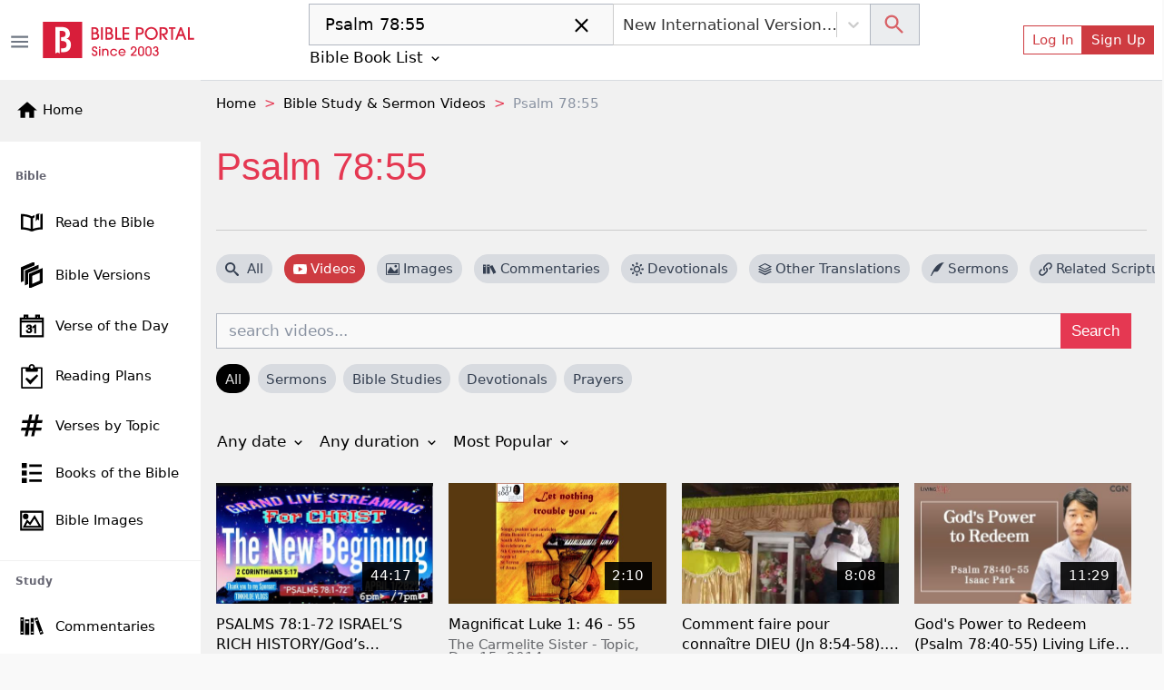

--- FILE ---
content_type: text/html; charset=utf-8
request_url: https://bibleportal.com/videos/by-passage?search=Psalm%2078:55
body_size: 39335
content:
<!DOCTYPE html><html lang="en"><head><meta charSet="Windows-1252"/><meta name="viewport" content="width=device-width, initial-scale=1"/><meta property="fb:app_id" content="213268292385640"/><meta name="apple-itunes-app" content="app-id=1600996529, app-argument=https://apps.apple.com/us/app/bible-portal/id1600996529"/><link rel="shortcut icon" href="/favicon.ico"/><meta name="twitter:site" content="@bibleportal"/><meta name="twitter:creator" content="@bibleportal"/><link rel="preconnect" href="https://www.googletagmanager.com"/><link rel="preconnect" href="https://www.google-analytics.com"/><link rel="preconnect" href="https://accounts.google.com"/><script async="" src="https://www.googletagmanager.com/gtag/js?id=UA-200875852-1"></script><script>
              window.dataLayer = window.dataLayer || [];
              function gtag(){dataLayer.push(arguments);}
              window.gtag = gtag;
              gtag('js', new Date());
              gtag('config', 'UA-200875852-1', { page_path: window.location.pathname });

            </script><meta name="p:domain_verify" content="c67f0be174674f7dc19ac2b8f6977486"/><script src="https://accounts.google.com/gsi/client" async="" defer=""></script><script type="application/ld+json">{"@context":"http://schema.org","@type":"NewsMediaOrganization","name":"Bible Portal","alternateName":"BP","logo":{"@context":"http://schema.org","@type":"ImageObject","url":"https://bibleportal.com/images/logo.svg","height":67,"width":281},"address":{"@type":"PostalAddress","addressCountry":"US","addressLocality":"Washington","addressRegion":"District of Columbia","postalCode":"20011"},"url":"https://bibleportal.com/","diversityPolicy":"https://bibleportal.com/privacy-policy","masthead":"https://bibleportal.com/page/about-us","sameAs":["https://www.facebook.com/ibibleportal","https://twitter.com/bibleportal","https://www.instagram.com/bible_portal/","https://www.pinterest.com/bibleportal2022/"]}</script><title>Psalm 78:55 - Bible Study and Sermon Videos</title><meta name="description" content="Watch Bible study and sermon videos for Psalm 78:55 free on BiblePortal.com"/><meta property="og:description" content="Watch Bible study and sermon videos for Psalm 78:55 free on BiblePortal.com"/><meta name="next-head-count" content="18"/><link rel="preload" href="/_next/static/css/c31fd98df784507ab16a.css" as="style"/><link rel="stylesheet" href="/_next/static/css/c31fd98df784507ab16a.css" data-n-g=""/><noscript data-n-css=""></noscript><script defer="" nomodule="" src="/_next/static/chunks/polyfills-a40ef1678bae11e696dba45124eadd70.js"></script><script defer="" src="/_next/static/chunks/3574.f8d6832a47795728c04a.js"></script><script defer="" src="/_next/static/chunks/7774.f0e3f8fa1f210e81508d.js"></script><script defer="" src="/_next/static/chunks/252f366e-f5efb470d933b750e9e6.js"></script><script defer="" src="/_next/static/chunks/9789-73defb80f8d24a31f45a.js"></script><script defer="" src="/_next/static/chunks/8100-0667879db13e963078dd.js"></script><script defer="" src="/_next/static/chunks/3747.0cdd69705931b31b4863.js"></script><script defer="" src="/_next/static/chunks/8030-2f416f1ae0eed2cd7a77.js"></script><script defer="" src="/_next/static/chunks/8074.cb5d1ddc1299c41d7318.js"></script><script defer="" src="/_next/static/chunks/617-fbdd560642b0d4ddaf49.js"></script><script defer="" src="/_next/static/chunks/2689-e8fe881bf57ab1b43955.js"></script><script defer="" src="/_next/static/chunks/9446-7b2f468de7a1bca45aa5.js"></script><script defer="" src="/_next/static/chunks/8665-8897edb897d348113500.js"></script><script defer="" src="/_next/static/chunks/4460.20ef54b81e3fa8c04eef.js"></script><script defer="" src="/_next/static/chunks/6220.f02d0b71d56bcd86097a.js"></script><script defer="" src="/_next/static/chunks/874.aacfbf10ecc325f76f34.js"></script><script defer="" src="/_next/static/chunks/31664189-c391c22b15ffad99e2b1.js"></script><script defer="" src="/_next/static/chunks/1bfc9850-849bee5cf15444cc7194.js"></script><script defer="" src="/_next/static/chunks/1a48c3c1-717a4ab36a1ee8f055ba.js"></script><script defer="" src="/_next/static/chunks/2618-21d400bcd904f41408fb.js"></script><script defer="" src="/_next/static/chunks/6893-292c27372fdfed4158c5.js"></script><script defer="" src="/_next/static/chunks/5646-defe2f4b32566a40d952.js"></script><script defer="" src="/_next/static/chunks/6819.f12ce74f2fa36308679f.js"></script><script defer="" src="/_next/static/chunks/7133.abb6b79f7bc19b7934b7.js"></script><script defer="" src="/_next/static/chunks/6368.dcf1e32cf9b2cbf8803e.js"></script><script defer="" src="/_next/static/chunks/9175.5d2a768acd081fc789fa.js"></script><script defer="" src="/_next/static/chunks/8397.9a62d4ffe0682657e63c.js"></script><script defer="" src="/_next/static/chunks/6924.b6cf96c2ef8502bd44ac.js"></script><script defer="" src="/_next/static/chunks/7653.a2112ffbfa6743bfa4d7.js"></script><script defer="" src="/_next/static/chunks/347.1cda29d9ef442ed74b67.js"></script><script defer="" src="/_next/static/chunks/1849.62905c0ee8b596197e69.js"></script><script defer="" src="/_next/static/chunks/5655-9549bac2f18f44508269.js"></script><script defer="" src="/_next/static/chunks/562.b5a0a097b394bc7c5708.js"></script><script defer="" src="/_next/static/chunks/917-81a7c950db22f722428e.js"></script><script defer="" src="/_next/static/chunks/2668-93b34d558b3a86cda6c7.js"></script><script defer="" src="/_next/static/chunks/7232.9df53ac0c5fc47fea53e.js"></script><script defer="" src="/_next/static/chunks/6597-8cb5bdbe3ed1f674acbe.js"></script><script defer="" src="/_next/static/chunks/876.ebb0811ca281b6cff271.js"></script><script defer="" src="/_next/static/chunks/6082.3f58ad11763e95e732a9.js"></script><script defer="" src="/_next/static/chunks/9498.41921e824dc26b0254b8.js"></script><script defer="" src="/_next/static/chunks/8963.8405348342e78cab6ddd.js"></script><script defer="" src="/_next/static/chunks/7426.00c569450060180024e1.js"></script><script defer="" src="/_next/static/chunks/4771.e0f65614feb2912c2dce.js"></script><script defer="" src="/_next/static/chunks/5675-22e936f3a6d544327413.js"></script><script defer="" src="/_next/static/chunks/1103.3225f28a3f214883585b.js"></script><script defer="" src="/_next/static/chunks/8451.58a108a87f7c48886a33.js"></script><script defer="" src="/_next/static/chunks/6423.045548df532ed4651a7c.js"></script><script defer="" src="/_next/static/chunks/78e521c3.d1f09870040d77619691.js"></script><script defer="" src="/_next/static/chunks/2832.f836c244a8a877214385.js"></script><script defer="" src="/_next/static/chunks/1572.cfbf18e95afc2fde7a6d.js"></script><script defer="" src="/_next/static/chunks/2157.c946c121d5f8a5ab3c02.js"></script><script defer="" src="/_next/static/chunks/9280.725562060fce6b7ec32b.js"></script><script src="/_next/static/chunks/webpack-edef32c1fb6f18e6cdb4.js" defer=""></script><script src="/_next/static/chunks/framework-e12e56e0b8a76d261551.js" defer=""></script><script src="/_next/static/chunks/main-6f9aceadc46781f54db5.js" defer=""></script><script src="/_next/static/chunks/pages/_app-8493a38013d213674884.js" defer=""></script><script src="/_next/static/chunks/deaa743a-76657eafdf47c6899e8a.js" defer=""></script><script src="/_next/static/chunks/62347655-795e97ed54255383c684.js" defer=""></script><script src="/_next/static/chunks/commons-3fdc4124572f9f93c2c5.js" defer=""></script><script src="/_next/static/chunks/pages/videos/by-passage-9f56fedb28fae665805f.js" defer=""></script><script src="/_next/static/1z_uzAa30u3snLKI_ZjNf/_buildManifest.js" defer=""></script><script src="/_next/static/1z_uzAa30u3snLKI_ZjNf/_ssgManifest.js" defer=""></script></head><body><div id="__next"><div class="header header-sticky fullScreen "><div id="oneTap" style="position:absolute;top:20px;right:20px"></div><div class="w-100 "><div class="container-fluid py-1 header-main d-flex"><button type="button" class="header-toggler ps-0" title="Toggle Side Menu"><svg stroke="currentColor" fill="currentColor" stroke-width="0" viewBox="0 0 24 24" height="1.5rem" width="1.5rem" xmlns="http://www.w3.org/2000/svg"><path fill="none" d="M0 0h24v24H0z"></path><path d="M3 18h18v-2H3v2zm0-5h18v-2H3v2zm0-7v2h18V6H3z"></path></svg></button><div class="col flex-grow-1 d-flex justify-content-between align-items-center"><div class="mx-lg-0 mx-auto mb-0"><a class="header-brand me-lg-2 ms-lg-0 mx-auto" href="https://bibleportal.com/"><img src="/images/logo.svg" width="170" height="41" alt="Read &amp; Study the Bible Online - Bible Portal" class="img-fluid sidebar-brand-full"/></a></div><ul class="header-nav header-nav-settings" role="navigation"><li class="nav-item ms-auto d-flex d-lg-none align-content-center flex-wrap"><div class="version-dropdown"><button type="button" class="px-1 btn btn-outline">NIV<!-- --> <svg stroke="currentColor" fill="currentColor" stroke-width="0" viewBox="0 0 24 24" height="1em" width="1em" xmlns="http://www.w3.org/2000/svg"><path fill="none" d="M0 0h24v24H0V0z"></path><path d="M7.41 8.59L12 13.17l4.59-4.58L18 10l-6 6-6-6 1.41-1.41z"></path></svg></button></div></li><li class="nav-item ms-auto d-flex align-content-center flex-wrap"><button type="button" class="d-lg-none btn btn-link btn-sm"><svg stroke="currentColor" fill="currentColor" stroke-width="0" viewBox="0 0 24 24" height="1.8rem" width="1.8rem" xmlns="http://www.w3.org/2000/svg"><path fill="none" d="M0 0h24v24H0z"></path><path d="M12 2C6.48 2 2 6.48 2 12s4.48 10 10 10 10-4.48 10-10S17.52 2 12 2zm0 3c1.66 0 3 1.34 3 3s-1.34 3-3 3-3-1.34-3-3 1.34-3 3-3zm0 14.2a7.2 7.2 0 01-6-3.22c.03-1.99 4-3.08 6-3.08 1.99 0 5.97 1.09 6 3.08a7.2 7.2 0 01-6 3.22z"></path></svg></button><button type="button" class="d-none d-lg-flex btn btn-outline-primary btn-sm">Log In</button><button type="button" class="d-none d-lg-flex btn btn-primary btn-sm">Sign Up</button></li></ul></div></div></div><div class="sidebar sidebar-fixed hide" selfhiding="md"><div class="sidebar-brand bg-light d-none d-md-flex" to="/"><a class="nostyle" href="https://bibleportal.com/"><svg stroke="currentColor" fill="currentColor" stroke-width="0" viewBox="0 0 24 24" class="me-1" height="1.5rem" width="1.5rem" xmlns="http://www.w3.org/2000/svg"><path fill="none" d="M0 0h24v24H0z"></path><path d="M10 20v-6h4v6h5v-8h3L12 3 2 12h3v8z"></path></svg><span class="sb-name">Home</span></a></div><ul class="sidebar-nav"><div data-simplebar="true" style="max-height:500px;overflow-x:hidden" idx="0"><div class="simplebar-wrapper"><div class="simplebar-height-auto-observer-wrapper"><div class="simplebar-height-auto-observer"></div></div><div class="simplebar-mask"><div class="simplebar-offset"><div class="simplebar-content-wrapper"><div class="simplebar-content"><li class="nav-title">Bible</li><li class="nav-item"><a class="nav-link" href="/passage"><svg xmlns="http://www.w3.org/2000/svg" viewBox="0 0 512 512" width="30" height="30" class="c-sidebar-nav-icon" stroke="currentColor" fill="currentColor"><path fill="currentColor" d="M422,99.775v248.172c-57.842,4.348-106.682,14.386-146,29.986V177.696 c10.152-6.315,21.41-11.648,33.323-16.166v-42.394c-19.793,6.357-37.811,14.236-53.323,23.894 c-50.446-31.404-127.301-44.056-206-46.457v289.334c67.575,2.062,133.791,11.682,183.096,34.24 c14.525,6.646,31.268,6.654,45.793,0.008C328.194,397.591,394.417,387.97,462,385.907V94.573 C449.25,94.774,433.441,96.898,422,99.775z M236,377.934c-39.318-15.601-88.158-25.639-146-29.986V138.869 c47.504,3.985,105.514,13.64,146,38.827V377.934z M335.187,125.126c0,11.271,0,105.906,0,105.906l29.809-36.729l29.809,25.692 V112.089c0-14.314,6.287-21.604,16.791-25.226c-22.095,3.286-46.345,8.911-59.009,12.946 C343.608,102.67,335.187,111.345,335.187,125.126z"></path></svg><span class="sb-name">Read the Bible</span></a></li><li class="nav-item"><a class="nav-link" href="/versions"><svg xmlns="http://www.w3.org/2000/svg" viewBox="0 0 24 24" width="28" height="28" class="c-sidebar-nav-icon" stroke="currentColor" fill="currentColor"><path d="M4 17.162l-2 .838v-12.972l12-5.028v2.507l-10 4.19v10.465zm16-8.156v8.635l-8 3.352v-8.635l8-3.352zm2-3.006l-12 5.028v12.972l12-5.028v-12.972zm-14 3.697l10-4.19v-2.507l-12 5.028v12.972l2-.838v-10.465z"></path></svg><span class="sb-name">Bible Versions</span></a></li><li class="nav-item"><a class="nav-link" href="/verse-of-the-day"><svg xmlns="http://www.w3.org/2000/svg" viewBox="0 0 24 24" width="26" height="26" class="c-sidebar-nav-icon" stroke="currentColor" fill="currentColor"><path d="M24 23h-24v-19h4v-3h4v3h8v-3h4v3h4v19zm-1-15h-22v14h22v-14zm-16.501 8.794l1.032-.128c.201.93.693 1.538 1.644 1.538.957 0 1.731-.686 1.731-1.634 0-.989-.849-1.789-2.373-1.415l.115-.843c.91.09 1.88-.348 1.88-1.298 0-.674-.528-1.224-1.376-1.224-.791 0-1.364.459-1.518 1.41l-1.032-.171c.258-1.319 1.227-2.029 2.527-2.029 1.411 0 2.459.893 2.459 2.035 0 .646-.363 1.245-1.158 1.586.993.213 1.57.914 1.57 1.928 0 1.46-1.294 2.451-2.831 2.451-1.531 0-2.537-.945-2.67-2.206zm9.501 2.206h-1.031v-6.265c-.519.461-1.354.947-1.969 1.159v-.929c1.316-.576 2.036-1.402 2.336-1.965h.664v8zm7-14h-22v2h22v-2zm-16-3h-2v2h2v-2zm12 0h-2v2h2v-2z"></path></svg><span class="sb-name">Verse of the Day</span></a></li><li class="nav-item"><a class="nav-link" href="/reading-plans"><svg stroke="currentColor" fill="currentColor" stroke-width="0" version="1.1" viewBox="0 0 16 16" class="c-sidebar-nav-icon" height="1.6rem" width="1.6rem" xmlns="http://www.w3.org/2000/svg"><path d="M14.5 2h-4.5c0-1.105-0.895-2-2-2s-2 0.895-2 2h-4.5c-0.276 0-0.5 0.224-0.5 0.5v13c0 0.276 0.224 0.5 0.5 0.5h13c0.276 0 0.5-0.224 0.5-0.5v-13c0-0.276-0.224-0.5-0.5-0.5zM8 1c0.552 0 1 0.448 1 1s-0.448 1-1 1c-0.552 0-1-0.448-1-1s0.448-1 1-1zM14 15h-12v-12h2v1.5c0 0.276 0.224 0.5 0.5 0.5h7c0.276 0 0.5-0.224 0.5-0.5v-1.5h2v12z"></path><path d="M7 13.414l-3.207-3.707 0.914-0.914 2.293 1.793 4.293-3.793 0.914 0.914z"></path></svg><span class="sb-name">Reading Plans</span></a></li><li class="nav-item"><a class="nav-link" href="/topical-verses"><svg xmlns="http://www.w3.org/2000/svg" viewBox="0 0 24 24" width="25" height="25" class="c-sidebar-nav-icon" stroke="currentColor" fill="currentColor"><path d="M22.548 9l.452-2h-5.364l1.364-6h-2l-1.364 6h-5l1.364-6h-2l-1.364 6h-6.184l-.452 2h6.182l-1.364 6h-5.36l-.458 2h5.364l-1.364 6h2l1.364-6h5l-1.364 6h2l1.364-6h6.185l.451-2h-6.182l1.364-6h5.366zm-8.73 6h-5l1.364-6h5l-1.364 6z"></path></svg><span class="sb-name">Verses by Topic</span></a></li><li class="nav-item"><a class="nav-link" href="/books-of-the-bible"><svg stroke="currentColor" fill="currentColor" stroke-width="0" version="1.1" viewBox="0 0 16 16" class="c-sidebar-nav-icon" height="1.3rem" width="1.3rem" xmlns="http://www.w3.org/2000/svg"><path d="M0 0h4v4h-4zM6 1h10v2h-10zM0 6h4v4h-4zM6 7h10v2h-10zM0 12h4v4h-4zM6 13h10v2h-10z"></path></svg><span class="sb-name">Books of the Bible</span></a></li><li class="nav-item"><a class="nav-link" href="/bible-images"><svg xmlns="http://www.w3.org/2000/svg" viewBox="0 0 24 24" width="25" height="25" class="c-sidebar-nav-icon" stroke="currentColor" fill="currentColor"><path d="M24 22h-24v-20h24v20zm-1-19h-22v18h22v-18zm-1 16h-19l4-7.492 3 3.048 5.013-7.556 6.987 12zm-11.848-2.865l-2.91-2.956-2.574 4.821h15.593l-5.303-9.108-4.806 7.243zm-4.652-11.135c1.38 0 2.5 1.12 2.5 2.5s-1.12 2.5-2.5 2.5-2.5-1.12-2.5-2.5 1.12-2.5 2.5-2.5zm0 1c.828 0 1.5.672 1.5 1.5s-.672 1.5-1.5 1.5-1.5-.672-1.5-1.5.672-1.5 1.5-1.5z"></path></svg><span class="sb-name">Bible Images</span></a></li><li class="nav-title">Study</li><li class="nav-item"><a class="nav-link" href="/commentaries"><svg version="1.0" xmlns="http://www.w3.org/2000/svg" viewBox="0 0 512.000000 512.000000" width="28" height="28" class="c-sidebar-nav-icon" stroke="currentColor" fill="currentColor" preserveAspectRatio="xMidYMid meet"><g transform="translate(0.000000,512.000000) scale(0.100000,-0.100000)" fill="currentColor" stroke="none"><path d="M3620 4363 c-52 -19 -162 -61 -245 -93 -82 -31 -180 -68 -217 -80
-39 -14 -68 -30 -68 -37 0 -8 27 -84 59 -171 33 -86 123 -328 201 -537 78
-209 161 -432 185 -495 24 -63 80 -214 125 -335 44 -121 105 -283 135 -360 29
-77 92 -243 139 -370 78 -212 170 -459 313 -837 30 -82 57 -148 60 -148 2 0
118 43 256 95 139 53 282 107 319 121 l67 25 -34 92 c-18 51 -56 153 -85 227
-28 74 -75 200 -105 280 -29 80 -106 285 -170 455 -64 171 -132 351 -150 400
-18 50 -53 144 -78 210 -25 66 -89 237 -142 380 -53 143 -107 287 -119 320
-13 33 -70 184 -126 335 -155 420 -207 554 -217 556 -4 2 -51 -13 -103 -33z
m123 -500 c20 -58 36 -107 35 -108 -4 -4 -347 -135 -352 -135 -5 0 -9 11 -52
127 l-33 91 42 16 c23 8 101 37 172 65 72 28 135 50 140 51 6 0 27 -48 48
-107z m864 -2309 c41 -104 41 -105 20 -113 -12 -5 -94 -36 -181 -70 -87 -34
-160 -60 -161 -59 -8 12 -75 197 -75 209 0 10 43 30 133 63 72 26 146 53 162
61 55 25 58 22 102 -91z"></path><path d="M240 2640 l0 -1740 340 0 340 0 0 1740 0 1740 -340 0 -340 0 0 -1740z
m510 1235 l0 -115 -195 0 -195 0 0 115 0 115 195 0 195 0 0 -115z m-2 -2462
l-3 -118 -192 -3 -193 -2 0 120 0 120 195 0 196 0 -3 -117z"></path><path d="M2312 2580 l3 -1660 343 -3 342 -2 0 1663 0 1662 -345 0 -345 0 2
-1660z m538 690 l0 -180 -195 0 -195 0 0 180 0 180 195 0 195 0 0 -180z m5
-1860 l0 -115 -192 -3 -193 -2 0 120 0 120 193 -2 192 -3 0 -115z"></path><path d="M1160 2435 l0 -1545 445 0 445 0 0 1545 0 1545 -445 0 -445 0 0
-1545z m765 1000 l0 -180 -318 0 -318 0 0 178 c0 97 1 179 1 182 0 3 143 4
318 3 l317 -3 0 -180z"></path></g></svg><span class="sb-name">Commentaries</span></a></li><li class="nav-item"><a class="nav-link" href="/concordances"><svg xmlns="http://www.w3.org/2000/svg" fill-rule="evenodd" clip-rule="evenodd" viewBox="0 0 24 24" width="28" height="28" class="c-sidebar-nav-icon" stroke="currentColor" fill="currentColor"><path d="M15.853 16.56c-1.683 1.517-3.911 2.44-6.353 2.44-5.243 0-9.5-4.257-9.5-9.5s4.257-9.5 9.5-9.5 9.5 4.257 9.5 9.5c0 2.442-.923 4.67-2.44 6.353l7.44 7.44-.707.707-7.44-7.44zm-6.353-15.56c4.691 0 8.5 3.809 8.5 8.5s-3.809 8.5-8.5 8.5-8.5-3.809-8.5-8.5 3.809-8.5 8.5-8.5z"></path></svg><span class="sb-name">Concordances</span></a></li><li class="nav-item"><a class="nav-link" href="/dictionaries"><svg stroke="currentColor" fill="currentColor" stroke-width="0" version="1.1" viewBox="0 0 16 16" class="c-sidebar-nav-icon" height="1.5rem" width="1.5rem" xmlns="http://www.w3.org/2000/svg"><path d="M14 2v13h-10.5c-0.829 0-1.5-0.672-1.5-1.5s0.671-1.5 1.5-1.5h9.5v-12h-10c-1.1 0-2 0.9-2 2v12c0 1.1 0.9 2 2 2h12v-14h-1z"></path><path d="M3.501 13v0c-0 0-0.001 0-0.001 0-0.276 0-0.5 0.224-0.5 0.5s0.224 0.5 0.5 0.5c0 0 0.001-0 0.001-0v0h9.498v-1h-9.498z"></path></svg><span class="sb-name">Dictionaries</span></a></li><li class="nav-item"><a class="nav-link" href="/encyclopedias"><svg xmlns="http://www.w3.org/2000/svg" viewBox="0 0 24 24" width="26" height="26" class="c-sidebar-nav-icon" stroke="currentColor" fill="currentColor"><path d="M5.495 2h16.505v-2h-17c-1.657 0-3 1.343-3 3v18c0 1.657 1.343 3 3 3h17v-20h-16.505c-1.375 0-1.375-2 0-2zm.505 4h14v16h-14v-16zm6.23 10.428c-.406-.55-.465-1.514-.405-2.107 1.115.268 2.455.217 3.437-.473 1.28-.898 1.505-3.848-1.404-3.848-1.631 0-3 1.147-3.572 2.491-.615 1.443-.702 3.5.405 4.633 1.295 1.325 3.613 1.253 5.051-.953l-.486-.5c-.771 1.222-2.21 1.864-3.026.757zm1.432-5.591c.986 0 .872 1.532.155 2.31-.594.645-1.553.607-1.938.607.137-1.118.654-2.917 1.783-2.917z"></path></svg><span class="sb-name">Encyclopedias</span></a></li><li class="nav-item"><a class="nav-link" href="/sermons/authors"><svg stroke="currentColor" fill="currentColor" stroke-width="0" version="1.1" viewBox="0 0 16 16" class="c-sidebar-nav-icon" height="1.5rem" width="1.5rem" xmlns="http://www.w3.org/2000/svg"><path d="M0 16c2-6 7.234-16 16-16-4.109 3.297-6 11-9 11s-3 0-3 0l-3 5h-1z"></path></svg><span class="sb-name">Sermons</span></a></li><li class="nav-item"><a class="nav-link" href="/bible-maps"><svg stroke="currentColor" fill="currentColor" stroke-width="0" version="1.1" viewBox="0 0 16 16" class="c-sidebar-nav-icon" height="1.5rem" width="1.5rem" xmlns="http://www.w3.org/2000/svg"><path d="M10.5 3l-5-2-5.5 2v12l5.5-2 5 2 5.5-2v-12l-5.5 2zM6 2.277l4 1.6v9.846l-4-1.6v-9.846zM1 3.7l4-1.455v9.872l-4 1.454v-9.872zM15 12.3l-4 1.455v-9.872l4-1.455v9.872z"></path></svg><span class="sb-name">Bible Atlas &amp; Maps</span></a></li><li class="nav-item"><a class="nav-link" href="https://wiki.bibleportal.com/"><svg stroke="currentColor" fill="currentColor" stroke-width="0" version="1.1" viewBox="0 0 16 16" class="c-sidebar-nav-icon" height="1.5rem" width="1.5rem" xmlns="http://www.w3.org/2000/svg"><path d="M15.106 3.65c0 0.050-0.016 0.097-0.047 0.141-0.031 0.041-0.066 0.063-0.106 0.063-0.313 0.031-0.569 0.131-0.766 0.3-0.2 0.169-0.403 0.497-0.613 0.975l-3.225 7.272c-0.022 0.069-0.081 0.1-0.178 0.1-0.075 0-0.134-0.034-0.178-0.1l-1.809-3.781-2.081 3.781c-0.044 0.069-0.1 0.1-0.178 0.1-0.094 0-0.153-0.034-0.184-0.1l-3.166-7.269c-0.197-0.45-0.406-0.766-0.625-0.944s-0.525-0.291-0.916-0.331c-0.034 0-0.066-0.019-0.094-0.053-0.031-0.034-0.044-0.075-0.044-0.122 0-0.119 0.034-0.178 0.1-0.178 0.281 0 0.578 0.013 0.888 0.038 0.288 0.025 0.556 0.038 0.809 0.038 0.256 0 0.563-0.013 0.913-0.038 0.366-0.025 0.691-0.038 0.975-0.038 0.069 0 0.1 0.059 0.1 0.178s-0.022 0.175-0.063 0.175c-0.281 0.022-0.506 0.094-0.669 0.216s-0.244 0.281-0.244 0.481c0 0.1 0.034 0.228 0.1 0.378l2.616 5.912 1.487-2.806-1.384-2.903c-0.25-0.519-0.453-0.853-0.612-1.003s-0.403-0.241-0.728-0.275c-0.031 0-0.056-0.019-0.084-0.053s-0.041-0.075-0.041-0.122c0-0.119 0.028-0.178 0.088-0.178 0.281 0 0.541 0.013 0.778 0.038 0.228 0.025 0.469 0.038 0.728 0.038 0.253 0 0.519-0.013 0.803-0.038 0.291-0.025 0.578-0.038 0.859-0.038 0.069 0 0.1 0.059 0.1 0.178s-0.019 0.175-0.063 0.175c-0.566 0.038-0.847 0.2-0.847 0.481 0 0.125 0.066 0.322 0.197 0.588l0.916 1.859 0.912-1.7c0.125-0.241 0.191-0.444 0.191-0.606 0-0.388-0.281-0.594-0.847-0.619-0.050 0-0.075-0.059-0.075-0.175 0-0.044 0.012-0.081 0.037-0.119s0.050-0.056 0.075-0.056c0.203 0 0.45 0.013 0.747 0.038 0.281 0.025 0.516 0.038 0.697 0.038 0.131 0 0.322-0.013 0.575-0.031 0.319-0.028 0.588-0.044 0.803-0.044 0.050 0 0.075 0.050 0.075 0.15 0 0.134-0.047 0.203-0.137 0.203-0.328 0.034-0.594 0.125-0.794 0.272s-0.45 0.481-0.75 1.006l-1.222 2.237 1.644 3.35 2.428-5.647c0.084-0.206 0.125-0.397 0.125-0.569 0-0.412-0.281-0.631-0.847-0.659-0.050 0-0.075-0.059-0.075-0.175 0-0.119 0.037-0.178 0.113-0.178 0.206 0 0.45 0.013 0.734 0.038 0.262 0.025 0.481 0.038 0.656 0.038 0.188 0 0.4-0.013 0.644-0.038 0.253-0.025 0.481-0.038 0.684-0.038 0.063 0 0.094 0.050 0.094 0.15z"></path></svg><span class="sb-name">BP Wiki</span></a></li><li class="nav-title">Devotionals</li><li class="nav-item"><a class="nav-link" href="/daily-devotionals"><svg stroke="currentColor" fill="currentColor" stroke-width="0" viewBox="0 0 24 24" class="c-sidebar-nav-icon" height="1.5rem" width="1.5rem" xmlns="http://www.w3.org/2000/svg"><path d="M6 22h15v-2H6.012C5.55 19.988 5 19.805 5 19s.55-.988 1.012-1H21V4c0-1.103-.897-2-2-2H6c-1.206 0-3 .799-3 3v14c0 2.201 1.794 3 3 3zM5 8V5c0-.805.55-.988 1-1h13v12H5V8z"></path><path d="M11 14h2v-4h2V8h-2V6h-2v2H9v2h2z"></path></svg><span class="sb-name">Today&#x27;s Devotionals</span></a></li><li class="nav-item"><a class="nav-link" href="/light-of-the-world"><svg stroke="currentColor" fill="currentColor" stroke-width="0" version="1.1" viewBox="0 0 16 16" class="c-sidebar-nav-icon" height="1.5rem" width="1.5rem" xmlns="http://www.w3.org/2000/svg"><path d="M8 13c0.552 0 1 0.448 1 1v1c0 0.552-0.448 1-1 1s-1-0.448-1-1v-1c0-0.552 0.448-1 1-1zM8 3c-0.552 0-1-0.448-1-1v-1c0-0.552 0.448-1 1-1s1 0.448 1 1v1c0 0.552-0.448 1-1 1zM15 7c0.552 0 1 0.448 1 1s-0.448 1-1 1h-1c-0.552 0-1-0.448-1-1s0.448-1 1-1h1zM3 8c0 0.552-0.448 1-1 1h-1c-0.552 0-1-0.448-1-1s0.448-1 1-1h1c0.552 0 1 0.448 1 1zM12.95 11.536l0.707 0.707c0.39 0.39 0.39 1.024 0 1.414s-1.024 0.39-1.414 0l-0.707-0.707c-0.39-0.39-0.39-1.024 0-1.414s1.024-0.39 1.414 0zM3.050 4.464l-0.707-0.707c-0.391-0.391-0.391-1.024 0-1.414s1.024-0.391 1.414 0l0.707 0.707c0.391 0.391 0.391 1.024 0 1.414s-1.024 0.391-1.414 0zM12.95 4.464c-0.39 0.391-1.024 0.391-1.414 0s-0.39-1.024 0-1.414l0.707-0.707c0.39-0.391 1.024-0.391 1.414 0s0.39 1.024 0 1.414l-0.707 0.707zM3.050 11.536c0.39-0.39 1.024-0.39 1.414 0s0.391 1.024 0 1.414l-0.707 0.707c-0.391 0.39-1.024 0.39-1.414 0s-0.391-1.024 0-1.414l0.707-0.707z"></path><path d="M8 4c-2.209 0-4 1.791-4 4s1.791 4 4 4c2.209 0 4-1.791 4-4s-1.791-4-4-4zM8 10.5c-1.381 0-2.5-1.119-2.5-2.5s1.119-2.5 2.5-2.5 2.5 1.119 2.5 2.5-1.119 2.5-2.5 2.5z"></path></svg><span class="sb-name">Light of the World</span></a></li><li class="nav-item"><a class="nav-link" href="/devotionals"><svg stroke="currentColor" fill="currentColor" stroke-width="0" viewBox="0 0 24 24" class="c-sidebar-nav-icon" height="1.5rem" width="1.5rem" xmlns="http://www.w3.org/2000/svg"><path d="M6 22h15v-2H6.012C5.55 19.988 5 19.805 5 19s.55-.988 1.012-1H21V4c0-1.103-.897-2-2-2H6c-1.206 0-3 .799-3 3v14c0 2.201 1.794 3 3 3zM5 8V5c0-.805.55-.988 1-1h13v12H5V8z"></path><path d="M11 14h2v-4h2V8h-2V6h-2v2H9v2h2z"></path></svg><span class="sb-name">All Devotionals</span></a></li><li class="nav-item"><a class="nav-link" href="/inspirational-quotes"><svg stroke="currentColor" fill="currentColor" stroke-width="0" version="1.1" viewBox="0 0 16 16" class="c-sidebar-nav-icon" height="1.3rem" width="1.3rem" xmlns="http://www.w3.org/2000/svg"><path d="M3.516 7c1.933 0 3.5 1.567 3.5 3.5s-1.567 3.5-3.5 3.5-3.5-1.567-3.5-3.5l-0.016-0.5c0-3.866 3.134-7 7-7v2c-1.336 0-2.591 0.52-3.536 1.464-0.182 0.182-0.348 0.375-0.497 0.578 0.179-0.028 0.362-0.043 0.548-0.043zM12.516 7c1.933 0 3.5 1.567 3.5 3.5s-1.567 3.5-3.5 3.5-3.5-1.567-3.5-3.5l-0.016-0.5c0-3.866 3.134-7 7-7v2c-1.336 0-2.591 0.52-3.536 1.464-0.182 0.182-0.348 0.375-0.497 0.578 0.179-0.028 0.362-0.043 0.549-0.043z"></path></svg><span class="sb-name">Inspirational Quotes</span></a></li><li class="nav-title">More</li><li class="nav-item"><a class="nav-link" href="/quotes"><svg xmlns="http://www.w3.org/2000/svg" viewBox="0 0 24 24" width="25" height="25" class="c-sidebar-nav-icon" stroke="currentColor" fill="currentColor"><path d="M24 22h-24v-20h24v20zm-1-19h-22v18h22v-18zm-1 16h-19l4-7.492 3 3.048 5.013-7.556 6.987 12zm-11.848-2.865l-2.91-2.956-2.574 4.821h15.593l-5.303-9.108-4.806 7.243zm-4.652-11.135c1.38 0 2.5 1.12 2.5 2.5s-1.12 2.5-2.5 2.5-2.5-1.12-2.5-2.5 1.12-2.5 2.5-2.5zm0 1c.828 0 1.5.672 1.5 1.5s-.672 1.5-1.5 1.5-1.5-.672-1.5-1.5.672-1.5 1.5-1.5z"></path></svg><span class="sb-name">Picture Quotes</span></a></li><li class="nav-item"><a class="nav-link" href="/bible-study-sermon-videos"><svg stroke="currentColor" fill="currentColor" stroke-width="0" version="1.1" viewBox="0 0 16 16" class="c-sidebar-nav-icon" height="1.5rem" width="1.5rem" xmlns="http://www.w3.org/2000/svg"><path d="M15.331 2.502c-2.244-0.323-4.724-0.502-7.331-0.502s-5.087 0.179-7.331 0.502c-0.43 1.683-0.669 3.543-0.669 5.498s0.239 3.815 0.669 5.498c2.244 0.323 4.724 0.502 7.331 0.502s5.087-0.179 7.331-0.502c0.43-1.683 0.669-3.543 0.669-5.498s-0.239-3.815-0.669-5.498zM6 11v-6l5 3-5 3z"></path></svg><span class="sb-name">Videos</span></a></li><li class="nav-item"><a class="nav-link" href="/category/inspirational"><svg stroke="currentColor" fill="currentColor" stroke-width="0" version="1.1" viewBox="0 0 16 16" class="c-sidebar-nav-icon" height="1.5rem" width="1.5rem" xmlns="http://www.w3.org/2000/svg"><path d="M6 0l-6 8h6l-4 8 14-10h-8l6-6z"></path></svg><span class="sb-name">Inspirational</span></a></li><li class="nav-item"><a class="nav-link" href="/category/bible-study"><svg xmlns="http://www.w3.org/2000/svg" viewBox="0 0 512 512" width="30" height="30" class="c-sidebar-nav-icon" stroke="currentColor" fill="currentColor"><path fill="currentColor" d="M422,99.775v248.172c-57.842,4.348-106.682,14.386-146,29.986V177.696 c10.152-6.315,21.41-11.648,33.323-16.166v-42.394c-19.793,6.357-37.811,14.236-53.323,23.894 c-50.446-31.404-127.301-44.056-206-46.457v289.334c67.575,2.062,133.791,11.682,183.096,34.24 c14.525,6.646,31.268,6.654,45.793,0.008C328.194,397.591,394.417,387.97,462,385.907V94.573 C449.25,94.774,433.441,96.898,422,99.775z M236,377.934c-39.318-15.601-88.158-25.639-146-29.986V138.869 c47.504,3.985,105.514,13.64,146,38.827V377.934z M335.187,125.126c0,11.271,0,105.906,0,105.906l29.809-36.729l29.809,25.692 V112.089c0-14.314,6.287-21.604,16.791-25.226c-22.095,3.286-46.345,8.911-59.009,12.946 C343.608,102.67,335.187,111.345,335.187,125.126z"></path></svg><span class="sb-name">Bible Study</span></a></li><li class="nav-item"><a class="nav-link" href="/category/what-the-bible-says"><svg stroke="currentColor" fill="currentColor" stroke-width="0" version="1.1" viewBox="0 0 16 16" class="c-sidebar-nav-icon" height="1.5rem" width="1.5rem" xmlns="http://www.w3.org/2000/svg"><path d="M8 0c-4.418 0-8 3.582-8 8s3.582 8 8 8 8-3.582 8-8-3.582-8-8-8zM1.5 8c0-3.59 2.91-6.5 6.5-6.5 1.712 0 3.269 0.662 4.43 1.744l-6.43 2.756-2.756 6.43c-1.082-1.161-1.744-2.718-1.744-4.43zM9.143 9.143l-4.001 1.715 1.715-4.001 2.286 2.286zM8 14.5c-1.712 0-3.269-0.662-4.43-1.744l6.43-2.756 2.756-6.43c1.082 1.161 1.744 2.718 1.744 4.43 0 3.59-2.91 6.5-6.5 6.5z"></path></svg><span class="sb-name">What The Bible Says</span></a></li><li class="nav-item"><a class="nav-link" href="/category/bible-qa"><svg stroke="currentColor" fill="currentColor" stroke-width="0" viewBox="0 0 24 24" class="c-sidebar-nav-icon" height="1.5rem" width="1.5rem" xmlns="http://www.w3.org/2000/svg"><path fill="none" d="M0 0h24v24H0V0z"></path><path d="M15 4v7H5.17l-.59.59-.58.58V4h11m1-2H3c-.55 0-1 .45-1 1v14l4-4h10c.55 0 1-.45 1-1V3c0-.55-.45-1-1-1zm5 4h-2v9H6v2c0 .55.45 1 1 1h11l4 4V7c0-.55-.45-1-1-1z"></path></svg><span class="sb-name">Bible Q&amp;As</span></a></li><li class="nav-item"><a class="nav-link" href="/category/daily-bread"><svg stroke="currentColor" fill="currentColor" stroke-width="0" version="1.1" viewBox="0 0 16 16" class="c-sidebar-nav-icon" height="1.5rem" width="1.5rem" xmlns="http://www.w3.org/2000/svg"><path d="M16 5l-8-4-8 4 8 4 8-4zM8 2.328l5.345 2.672-5.345 2.672-5.345-2.672 5.345-2.672zM14.398 7.199l1.602 0.801-8 4-8-4 1.602-0.801 6.398 3.199zM14.398 10.199l1.602 0.801-8 4-8-4 1.602-0.801 6.398 3.199z"></path></svg><span class="sb-name">Daily Bread</span></a></li><li class="nav-item"><a class="nav-link" href="/bible-by-genre"><svg stroke="currentColor" fill="currentColor" stroke-width="0" viewBox="0 0 24 24" class="c-sidebar-nav-icon" height="1.5rem" width="1.5rem" xmlns="http://www.w3.org/2000/svg"><path d="M10 3H4a1 1 0 0 0-1 1v6a1 1 0 0 0 1 1h6a1 1 0 0 0 1-1V4a1 1 0 0 0-1-1zM9 9H5V5h4v4zm11-6h-6a1 1 0 0 0-1 1v6a1 1 0 0 0 1 1h6a1 1 0 0 0 1-1V4a1 1 0 0 0-1-1zm-1 6h-4V5h4v4zm-9 4H4a1 1 0 0 0-1 1v6a1 1 0 0 0 1 1h6a1 1 0 0 0 1-1v-6a1 1 0 0 0-1-1zm-1 6H5v-4h4v4zm8-6c-2.206 0-4 1.794-4 4s1.794 4 4 4 4-1.794 4-4-1.794-4-4-4zm0 6c-1.103 0-2-.897-2-2s.897-2 2-2 2 .897 2 2-.897 2-2 2z"></path></svg><span class="sb-name">Bible by Genre</span></a></li><li class="nav-item"><a class="nav-link" href="/bible-stories"><svg stroke="currentColor" fill="currentColor" stroke-width="0" viewBox="0 0 24 24" class="c-sidebar-nav-icon" height="1.4rem" width="1.4rem" xmlns="http://www.w3.org/2000/svg"><path d="M21 8c-.202 0-4.85.029-9 2.008C7.85 8.029 3.202 8 3 8a1 1 0 0 0-1 1v9.883a1 1 0 0 0 .305.719c.195.188.48.305.729.28l.127-.001c.683 0 4.296.098 8.416 2.025.016.008.034.005.05.011.119.049.244.083.373.083s.254-.034.374-.083c.016-.006.034-.003.05-.011 4.12-1.928 7.733-2.025 8.416-2.025l.127.001c.238.025.533-.092.729-.28.194-.189.304-.449.304-.719V9a1 1 0 0 0-1-1zM4 10.049c1.485.111 4.381.48 7 1.692v7.742c-3-1.175-5.59-1.494-7-1.576v-7.858zm16 7.858c-1.41.082-4 .401-7 1.576v-7.742c2.619-1.212 5.515-1.581 7-1.692v7.858z"></path><circle cx="12" cy="5" r="3"></circle></svg><span class="sb-name">Bible Stories</span></a></li><li class="nav-item"><a class="nav-link" href="/random-bible-verse"><svg stroke="currentColor" fill="currentColor" stroke-width="0" viewBox="0 0 24 24" class="c-sidebar-nav-icon" height="1.4rem" width="1.4rem" xmlns="http://www.w3.org/2000/svg"><path d="M17 17h-1.559l-9.7-10.673A1 1 0 0 0 5.001 6H2v2h2.559l4.09 4.5-4.09 4.501H2v2h3.001a1 1 0 0 0 .74-.327L10 13.987l4.259 4.686a1 1 0 0 0 .74.327H17v3l5-4-5-4v3z"></path><path d="M15.441 8H17v3l5-3.938L17 3v3h-2.001a1 1 0 0 0-.74.327l-3.368 3.707 1.48 1.346L15.441 8z"></path></svg><span class="sb-name">Random Bible Verse</span></a></li><li class="nav-item"><a class="nav-link" href="/community"><svg stroke="currentColor" fill="none" stroke-width="2" viewBox="0 0 24 24" stroke-linecap="round" stroke-linejoin="round" class="c-sidebar-nav-icon" height="1.5rem" width="1.5rem" xmlns="http://www.w3.org/2000/svg"><path d="M17 21v-2a4 4 0 0 0-4-4H5a4 4 0 0 0-4 4v2"></path><circle cx="9" cy="7" r="4"></circle><path d="M23 21v-2a4 4 0 0 0-3-3.87"></path><path d="M16 3.13a4 4 0 0 1 0 7.75"></path></svg><span class="sb-name">Community</span></a></li><li class="nav-item"><a class="nav-link" href="https://stevensbooks.com/t/categories/bibles"><svg stroke="currentColor" fill="currentColor" stroke-width="0" viewBox="0 0 616 512" class="c-sidebar-nav-icon" height="1.4rem" width="1.4rem" xmlns="http://www.w3.org/2000/svg"><path d="M602 118.6L537.1 15C531.3 5.7 521 0 510 0H106C95 0 84.7 5.7 78.9 15L14 118.6c-33.5 53.5-3.8 127.9 58.8 136.4 4.5.6 9.1.9 13.7.9 29.6 0 55.8-13 73.8-33.1 18 20.1 44.3 33.1 73.8 33.1 29.6 0 55.8-13 73.8-33.1 18 20.1 44.3 33.1 73.8 33.1 29.6 0 55.8-13 73.8-33.1 18.1 20.1 44.3 33.1 73.8 33.1 4.7 0 9.2-.3 13.7-.9 62.8-8.4 92.6-82.8 59-136.4zM529.5 288c-10 0-19.9-1.5-29.5-3.8V384H116v-99.8c-9.6 2.2-19.5 3.8-29.5 3.8-6 0-12.1-.4-18-1.2-5.6-.8-11.1-2.1-16.4-3.6V480c0 17.7 14.3 32 32 32h448c17.7 0 32-14.3 32-32V283.2c-5.4 1.6-10.8 2.9-16.4 3.6-6.1.8-12.1 1.2-18.2 1.2z"></path></svg><span class="sb-name">Store</span></a></li></div></div></div></div><div class="simplebar-placeholder"></div></div><div class="simplebar-track simplebar-horizontal"><div class="simplebar-scrollbar"></div></div><div class="simplebar-track simplebar-vertical"><div class="simplebar-scrollbar"></div></div></div></ul></div></div><div class="page-SearchVideoList wrapper d-flex flex-column min-vh-100 bg-light "><div class="body px-lg-2 flex-grow-1"><div class="container-fluid mobile-search-box d-lg-none d-flex justify-content-center pt-3 bg-light"><div class="card" style="width:100%"><div class="card-body"><form novalidate="" class="w-100"><div class="row"><div class="col"><div class="search-form-input-group px-0 input-group has-validation"><div role="combobox" aria-haspopup="listbox" aria-owns="react-autowhatever-1" aria-expanded="false" class="col-12 col-lg-6"><div style="position:relative"><input type="text" autofocus="" value="Psalm 78:55" autoComplete="off" aria-autocomplete="list" aria-controls="react-autowhatever-1" class="search-input form-control form-control-lg" placeholder="Enter passage, keyword, or topic"/><button title="Clear" style="position:absolute;right:5px;top:0;color:#000" type="button" class="d-none btn btn-link btn-lg"><svg stroke="currentColor" fill="currentColor" stroke-width="0" viewBox="0 0 24 24" height="1.5rem" width="1.5rem" xmlns="http://www.w3.org/2000/svg"><path fill="none" d="M0 0h24v24H0z"></path><path d="M19 6.41L17.59 5 12 10.59 6.41 5 5 6.41 10.59 12 5 17.59 6.41 19 12 13.41 17.59 19 19 17.59 13.41 12z"></path></svg></button></div><div id="react-autowhatever-1" role="listbox" class="react-autosuggest__suggestions-container"></div></div><style data-emotion="css 2b097c-container">.css-2b097c-container{position:relative;box-sizing:border-box;}</style><div class="col version-select css-2b097c-container"><style data-emotion="css 7pg0cj-a11yText">.css-7pg0cj-a11yText{z-index:9999;border:0;clip:rect(1px, 1px, 1px, 1px);height:1px;width:1px;position:absolute;overflow:hidden;padding:0;white-space:nowrap;}</style><span aria-live="polite" aria-atomic="false" aria-relevant="additions text" class="css-7pg0cj-a11yText"></span><style data-emotion="css hc1lzz-control">.css-hc1lzz-control{-webkit-align-items:center;-webkit-box-align:center;-ms-flex-align:center;align-items:center;background-color:hsl(0, 0%, 100%);border-color:hsl(0, 0%, 80%);border-radius:4px;border-style:solid;border-width:1px;box-shadow:0;cursor:default;display:-webkit-box;display:-webkit-flex;display:-ms-flexbox;display:flex;-webkit-box-flex-wrap:wrap;-webkit-flex-wrap:wrap;-ms-flex-wrap:wrap;flex-wrap:wrap;-webkit-box-pack:justify;-webkit-justify-content:space-between;justify-content:space-between;min-height:38px;outline:0!important;position:relative;-webkit-transition:all 100ms;transition:all 100ms;box-sizing:border-box;color:#333;white-space:nowrap;}.css-hc1lzz-control:hover{border-color:#b1b7c1;}</style><div class=" css-hc1lzz-control"><style data-emotion="css 1hwfws3">.css-1hwfws3{-webkit-align-items:center;-webkit-box-align:center;-ms-flex-align:center;align-items:center;display:-webkit-box;display:-webkit-flex;display:-ms-flexbox;display:flex;-webkit-flex:1;-ms-flex:1;flex:1;-webkit-box-flex-wrap:wrap;-webkit-flex-wrap:wrap;-ms-flex-wrap:wrap;flex-wrap:wrap;padding:2px 8px;-webkit-overflow-scrolling:touch;position:relative;overflow:hidden;box-sizing:border-box;}</style><div class=" css-1hwfws3"><style data-emotion="css 1uccc91-singleValue">.css-1uccc91-singleValue{color:hsl(0, 0%, 20%);margin-left:2px;margin-right:2px;max-width:calc(100% - 8px);overflow:hidden;position:absolute;text-overflow:ellipsis;white-space:nowrap;top:50%;-webkit-transform:translateY(-50%);-moz-transform:translateY(-50%);-ms-transform:translateY(-50%);transform:translateY(-50%);box-sizing:border-box;}</style><div class=" css-1uccc91-singleValue">New International Version (NIV)</div><style data-emotion="css 1g6gooi">.css-1g6gooi{margin:2px;padding-bottom:2px;padding-top:2px;visibility:visible;color:hsl(0, 0%, 20%);box-sizing:border-box;}</style><div class="css-1g6gooi"><div class="" style="display:inline-block"><input type="text" autoCapitalize="none" autoComplete="off" autoCorrect="off" id="react-select-3095061-input" spellcheck="false" tabindex="0" value="" aria-autocomplete="list" style="box-sizing:content-box;width:1px;label:input;background:0;border:0;font-size:inherit;opacity:1;outline:0;padding:0;color:inherit"/><div style="position:absolute;top:0;left:0;visibility:hidden;height:0;overflow:scroll;white-space:pre"></div></div></div></div><style data-emotion="css 1wy0on6">.css-1wy0on6{-webkit-align-items:center;-webkit-box-align:center;-ms-flex-align:center;align-items:center;-webkit-align-self:stretch;-ms-flex-item-align:stretch;align-self:stretch;display:-webkit-box;display:-webkit-flex;display:-ms-flexbox;display:flex;-webkit-flex-shrink:0;-ms-flex-negative:0;flex-shrink:0;box-sizing:border-box;}</style><div class=" css-1wy0on6"><style data-emotion="css 1okebmr-indicatorSeparator">.css-1okebmr-indicatorSeparator{-webkit-align-self:stretch;-ms-flex-item-align:stretch;align-self:stretch;background-color:hsl(0, 0%, 80%);margin-bottom:8px;margin-top:8px;width:1px;box-sizing:border-box;}</style><span class=" css-1okebmr-indicatorSeparator"></span><style data-emotion="css tlfecz-indicatorContainer">.css-tlfecz-indicatorContainer{color:hsl(0, 0%, 80%);display:-webkit-box;display:-webkit-flex;display:-ms-flexbox;display:flex;padding:8px;-webkit-transition:color 150ms;transition:color 150ms;box-sizing:border-box;}.css-tlfecz-indicatorContainer:hover{color:hsl(0, 0%, 60%);}</style><div class=" css-tlfecz-indicatorContainer" aria-hidden="true"><style data-emotion="css 8mmkcg">.css-8mmkcg{display:inline-block;fill:currentColor;line-height:1;stroke:currentColor;stroke-width:0;}</style><svg height="20" width="20" viewBox="0 0 20 20" aria-hidden="true" focusable="false" class="css-8mmkcg"><path d="M4.516 7.548c0.436-0.446 1.043-0.481 1.576 0l3.908 3.747 3.908-3.747c0.533-0.481 1.141-0.446 1.574 0 0.436 0.445 0.408 1.197 0 1.615-0.406 0.418-4.695 4.502-4.695 4.502-0.217 0.223-0.502 0.335-0.787 0.335s-0.57-0.112-0.789-0.335c0 0-4.287-4.084-4.695-4.502s-0.436-1.17 0-1.615z"></path></svg></div></div></div></div><button class="btn btn-secondary btn-search" title="Search" type="submit"><svg stroke="currentColor" fill="currentColor" stroke-width="0" viewBox="0 0 24 24" height="1.65rem" width="1.65rem" xmlns="http://www.w3.org/2000/svg"><path fill="none" d="M0 0h24v24H0z"></path><path d="M15.5 14h-.79l-.28-.27A6.471 6.471 0 0016 9.5 6.5 6.5 0 109.5 16c1.61 0 3.09-.59 4.23-1.57l.27.28v.79l5 4.99L20.49 19l-4.99-5zm-6 0C7.01 14 5 11.99 5 9.5S7.01 5 9.5 5 14 7.01 14 9.5 11.99 14 9.5 14z"></path></svg></button></div></div></div><div class="d-xxl-none"><button type="button" class="bible-book-list-toggle btn btn-link">Bible Book List<!-- --> <svg stroke="currentColor" fill="currentColor" stroke-width="0" viewBox="0 0 24 24" height="1em" width="1em" xmlns="http://www.w3.org/2000/svg"><path fill="none" d="M0 0h24v24H0V0z"></path><path d="M7.41 8.59L12 13.17l4.59-4.58L18 10l-6 6-6-6 1.41-1.41z"></path></svg></button></div></form></div></div></div><div class="container-fluid pt-3 bg-light"><nav aria-label="breadcrumb"><ol class="breadcrumb"><li class="breadcrumb-item"><a class="" href="/">Home</a></li><li class="breadcrumb-item"><a class="" href="/bible-study-sermon-videos">Bible Study &amp; Sermon Videos</a></li><li class="breadcrumb-item active" aria-current="page">Psalm 78:55</li></ol></nav><div class="page-header page-header--collapse "><h1 class="page-title">Psalm 78:55</h1></div><div class="row mt-4"><div class="mb-3  chip-bar-contents"><a class="nostyle" href="https://bibleportal.com/verse-topic?v=Psalm%2078:55"> <button class="btn btn-light btn-sm rounded-pill me-2" type="button"><svg stroke="currentColor" fill="currentColor" stroke-width="0" version="1.1" viewBox="0 0 16 16" class="me-1" height="0.9rem" width="0.9rem" xmlns="http://www.w3.org/2000/svg"><path d="M15.504 13.616l-3.79-3.223c-0.392-0.353-0.811-0.514-1.149-0.499 0.895-1.048 1.435-2.407 1.435-3.893 0-3.314-2.686-6-6-6s-6 2.686-6 6 2.686 6 6 6c1.486 0 2.845-0.54 3.893-1.435-0.016 0.338 0.146 0.757 0.499 1.149l3.223 3.79c0.552 0.613 1.453 0.665 2.003 0.115s0.498-1.452-0.115-2.003zM6 10c-2.209 0-4-1.791-4-4s1.791-4 4-4 4 1.791 4 4-1.791 4-4 4z"></path></svg> <!-- -->All</button></a><a class="nostyle" href="https://bibleportal.com/videos/by-passage?search=Psalm%2078:55"> <button class="btn btn-primary btn-sm rounded-pill me-2" type="button"><svg stroke="currentColor" fill="currentColor" stroke-width="0" version="1.1" viewBox="0 0 16 16" class="me-1" height="0.9rem" width="0.9rem" xmlns="http://www.w3.org/2000/svg"><path d="M15.331 2.502c-2.244-0.323-4.724-0.502-7.331-0.502s-5.087 0.179-7.331 0.502c-0.43 1.683-0.669 3.543-0.669 5.498s0.239 3.815 0.669 5.498c2.244 0.323 4.724 0.502 7.331 0.502s5.087-0.179 7.331-0.502c0.43-1.683 0.669-3.543 0.669-5.498s-0.239-3.815-0.669-5.498zM6 11v-6l5 3-5 3z"></path></svg>Videos</button></a><a class="nostyle" href="https://bibleportal.com/images/search?search=Psalm%2078:55"> <button class="btn btn-light btn-sm rounded-pill me-2" type="button"><svg stroke="currentColor" fill="currentColor" stroke-width="0" version="1.1" viewBox="0 0 16 16" class="me-1" height="0.9rem" width="0.9rem" xmlns="http://www.w3.org/2000/svg"><path d="M14.998 2c0.001 0.001 0.001 0.001 0.002 0.002v11.996c-0.001 0.001-0.001 0.001-0.002 0.002h-13.996c-0.001-0.001-0.001-0.001-0.002-0.002v-11.996c0.001-0.001 0.001-0.001 0.002-0.002h13.996zM15 1h-14c-0.55 0-1 0.45-1 1v12c0 0.55 0.45 1 1 1h14c0.55 0 1-0.45 1-1v-12c0-0.55-0.45-1-1-1v0z"></path><path d="M13 4.5c0 0.828-0.672 1.5-1.5 1.5s-1.5-0.672-1.5-1.5 0.672-1.5 1.5-1.5 1.5 0.672 1.5 1.5z"></path><path d="M14 13h-12v-2l3.5-6 4 5h1l3.5-3z"></path></svg>Images</button></a><a class="nostyle" href="https://bibleportal.com/commentary/passage?search=Psalm%2078:55"> <button class="btn btn-light btn-sm rounded-pill me-2" type="button"><svg stroke="currentColor" fill="currentColor" stroke-width="0" version="1.1" viewBox="0 0 18 16" class="me-1" height="0.9rem" width="0.9rem" xmlns="http://www.w3.org/2000/svg"><path d="M3.5 2h-3c-0.275 0-0.5 0.225-0.5 0.5v11c0 0.275 0.225 0.5 0.5 0.5h3c0.275 0 0.5-0.225 0.5-0.5v-11c0-0.275-0.225-0.5-0.5-0.5zM3 5h-2v-1h2v1z"></path><path d="M8.5 2h-3c-0.275 0-0.5 0.225-0.5 0.5v11c0 0.275 0.225 0.5 0.5 0.5h3c0.275 0 0.5-0.225 0.5-0.5v-11c0-0.275-0.225-0.5-0.5-0.5zM8 5h-2v-1h2v1z"></path><path d="M11.954 2.773l-2.679 1.35c-0.246 0.124-0.345 0.426-0.222 0.671l4.5 8.93c0.124 0.246 0.426 0.345 0.671 0.222l2.679-1.35c0.246-0.124 0.345-0.426 0.222-0.671l-4.5-8.93c-0.124-0.246-0.426-0.345-0.671-0.222z"></path><path d="M14.5 13.5c0 0.276-0.224 0.5-0.5 0.5s-0.5-0.224-0.5-0.5c0-0.276 0.224-0.5 0.5-0.5s0.5 0.224 0.5 0.5z"></path></svg>Commentaries</button></a><a class="nostyle" href="https://bibleportal.com/devotionals/search?search=Psalm%2078:55"> <button class="btn btn-light btn-sm rounded-pill me-2" type="button"><svg stroke="currentColor" fill="currentColor" stroke-width="0" version="1.1" viewBox="0 0 16 16" class="me-1" height="0.9rem" width="0.9rem" xmlns="http://www.w3.org/2000/svg"><path d="M8 13c0.552 0 1 0.448 1 1v1c0 0.552-0.448 1-1 1s-1-0.448-1-1v-1c0-0.552 0.448-1 1-1zM8 3c-0.552 0-1-0.448-1-1v-1c0-0.552 0.448-1 1-1s1 0.448 1 1v1c0 0.552-0.448 1-1 1zM15 7c0.552 0 1 0.448 1 1s-0.448 1-1 1h-1c-0.552 0-1-0.448-1-1s0.448-1 1-1h1zM3 8c0 0.552-0.448 1-1 1h-1c-0.552 0-1-0.448-1-1s0.448-1 1-1h1c0.552 0 1 0.448 1 1zM12.95 11.536l0.707 0.707c0.39 0.39 0.39 1.024 0 1.414s-1.024 0.39-1.414 0l-0.707-0.707c-0.39-0.39-0.39-1.024 0-1.414s1.024-0.39 1.414 0zM3.050 4.464l-0.707-0.707c-0.391-0.391-0.391-1.024 0-1.414s1.024-0.391 1.414 0l0.707 0.707c0.391 0.391 0.391 1.024 0 1.414s-1.024 0.391-1.414 0zM12.95 4.464c-0.39 0.391-1.024 0.391-1.414 0s-0.39-1.024 0-1.414l0.707-0.707c0.39-0.391 1.024-0.391 1.414 0s0.39 1.024 0 1.414l-0.707 0.707zM3.050 11.536c0.39-0.39 1.024-0.39 1.414 0s0.391 1.024 0 1.414l-0.707 0.707c-0.391 0.39-1.024 0.39-1.414 0s-0.391-1.024 0-1.414l0.707-0.707z"></path><path d="M8 4c-2.209 0-4 1.791-4 4s1.791 4 4 4c2.209 0 4-1.791 4-4s-1.791-4-4-4zM8 10.5c-1.381 0-2.5-1.119-2.5-2.5s1.119-2.5 2.5-2.5 2.5 1.119 2.5 2.5-1.119 2.5-2.5 2.5z"></path></svg>Devotionals</button></a><a class="nostyle" href="https://bibleportal.com/verses/all-translations?search=Psalm%2078:55"> <button class="btn btn-light btn-sm rounded-pill me-2" type="button"><svg stroke="currentColor" fill="currentColor" stroke-width="0" version="1.1" viewBox="0 0 16 16" class="me-1" height="0.9rem" width="0.9rem" xmlns="http://www.w3.org/2000/svg"><path d="M16 5l-8-4-8 4 8 4 8-4zM8 2.328l5.345 2.672-5.345 2.672-5.345-2.672 5.345-2.672zM14.398 7.199l1.602 0.801-8 4-8-4 1.602-0.801 6.398 3.199zM14.398 10.199l1.602 0.801-8 4-8-4 1.602-0.801 6.398 3.199z"></path></svg>Other Translations</button></a><a class="nostyle" href="https://bibleportal.com/sermons/passage?search=Psalm%2078:55"> <button class="btn btn-light btn-sm rounded-pill me-2" type="button"><svg stroke="currentColor" fill="currentColor" stroke-width="0" version="1.1" viewBox="0 0 16 16" class="me-1" height="0.9rem" width="0.9rem" xmlns="http://www.w3.org/2000/svg"><path d="M0 16c2-6 7.234-16 16-16-4.109 3.297-6 11-9 11s-3 0-3 0l-3 5h-1z"></path></svg>Sermons</button></a><a class="nostyle" href="https://bibleportal.com/verses/related-verses?search=Psalm%2078:55"> <button class="btn btn-light btn-sm rounded-pill me-2" type="button"><svg stroke="currentColor" fill="currentColor" stroke-width="0" version="1.1" viewBox="0 0 16 16" class="me-1" height="0.9rem" width="0.9rem" xmlns="http://www.w3.org/2000/svg"><path d="M6.879 9.934c-0.208 0-0.416-0.079-0.575-0.238-1.486-1.486-1.486-3.905 0-5.392l3-3c0.72-0.72 1.678-1.117 2.696-1.117s1.976 0.397 2.696 1.117c1.486 1.487 1.486 3.905 0 5.392l-1.371 1.371c-0.317 0.317-0.832 0.317-1.149 0s-0.317-0.832 0-1.149l1.371-1.371c0.853-0.853 0.853-2.241 0-3.094-0.413-0.413-0.963-0.641-1.547-0.641s-1.134 0.228-1.547 0.641l-3 3c-0.853 0.853-0.853 2.241 0 3.094 0.317 0.317 0.317 0.832 0 1.149-0.159 0.159-0.367 0.238-0.575 0.238z"></path><path d="M4 15.813c-1.018 0-1.976-0.397-2.696-1.117-1.486-1.486-1.486-3.905 0-5.392l1.371-1.371c0.317-0.317 0.832-0.317 1.149 0s0.317 0.832 0 1.149l-1.371 1.371c-0.853 0.853-0.853 2.241 0 3.094 0.413 0.413 0.962 0.641 1.547 0.641s1.134-0.228 1.547-0.641l3-3c0.853-0.853 0.853-2.241 0-3.094-0.317-0.317-0.317-0.832 0-1.149s0.832-0.317 1.149 0c1.486 1.486 1.486 3.905 0 5.392l-3 3c-0.72 0.72-1.678 1.117-2.696 1.117z"></path></svg>Related Scriptures</button></a><a class="nostyle" href="https://bibleportal.com/podcasts?search=Psalm%2078:55"> <button class="btn btn-light btn-sm rounded-pill me-2" type="button"><svg stroke="currentColor" fill="currentColor" stroke-width="0" version="1.1" viewBox="0 0 16 16" class="me-1" height="0.9rem" width="0.9rem" xmlns="http://www.w3.org/2000/svg"><path d="M16 8c0-4.418-3.582-8-8-8s-8 3.582-8 8c0 3.438 2.169 6.37 5.214 7.501l-0.214 0.499h6l-0.214-0.499c3.045-1.131 5.214-4.063 5.214-7.501zM7.606 9.919c-0.356-0.153-0.606-0.507-0.606-0.919 0-0.552 0.448-1 1-1s1 0.448 1 1c0 0.412-0.25 0.766-0.606 0.919l-0.394-0.919-0.394 0.919zM8.41 9.958c0.908-0.189 1.59-0.994 1.59-1.958 0-1.105-0.895-2-2-2s-2 0.895-2 2c0 0.964 0.682 1.768 1.59 1.957l-1.166 2.721c-1.425-0.612-2.424-2.028-2.424-3.677 0-2.209 1.791-4.188 4-4.188s4 1.978 4 4.188c0 1.649-0.999 3.066-2.424 3.677l-1.166-2.72zM10.757 15.433l-1.155-2.695c1.976-0.668 3.398-2.537 3.398-4.738 0-2.761-2.239-5-5-5s-5 2.239-5 5c0 2.201 1.422 4.070 3.398 4.738l-1.155 2.695c-2.494-1.070-4.24-3.547-4.24-6.433 0-3.865 3.133-7.185 6.997-7.185s6.997 3.32 6.997 7.185c0 2.886-1.747 5.363-4.24 6.433z"></path></svg>Podcasts</button></a><a class="nostyle" href="https://bibleportal.com/blogs?search=Psalm%2078:55"> <button class="btn btn-light btn-sm rounded-pill me-2" type="button"><svg stroke="currentColor" fill="currentColor" stroke-width="0" version="1.1" viewBox="0 0 16 16" class="me-1" height="0.9rem" width="0.9rem" xmlns="http://www.w3.org/2000/svg"><path d="M6 0v1.5c1.148 0 2.261 0.225 3.308 0.667 1.012 0.428 1.921 1.041 2.702 1.822s1.394 1.69 1.822 2.702c0.443 1.047 0.667 2.16 0.667 3.308h1.5c0-5.523-4.477-10-10-10z"></path><path d="M6 3v1.5c1.469 0 2.85 0.572 3.889 1.611s1.611 2.42 1.611 3.889h1.5c0-3.866-3.134-7-7-7z"></path><path d="M7.5 6l-1 1-3.5 1-3 6.5 0.396 0.396 3.638-3.638c-0.022-0.083-0.034-0.169-0.034-0.259 0-0.552 0.448-1 1-1s1 0.448 1 1-0.448 1-1 1c-0.090 0-0.176-0.012-0.259-0.034l-3.638 3.638 0.396 0.396 6.5-3 1-3.5 1-1-2.5-2.5z"></path></svg>Blogs</button></a></div><div class="col-lg-12 pe-lg-4"><form novalidate="" class="w-100 d-flex"><div class="mb-3 input-group"><input placeholder="search videos..." aria-label="search videos..." aria-describedby="basic-addon2" class="form-control"/><button class="btn btn-primary btn btn--primary" type="submit">Search</button></div></form><div class="mb-3  chip-bar-contents"><a class="nostyle" href="https://bibleportal.com/videos/by-passage?search=Psalm%2078:55&amp;genre=all&amp;date=any&amp;duration=any&amp;sort=like&amp;page=1"><button class="btn btn-dark btn-sm rounded-pill me-2" type="button">All</button></a><a class="nostyle" href="https://bibleportal.com/videos/by-passage?search=Psalm%2078:55&amp;genre=sermon&amp;date=any&amp;duration=any&amp;sort=like&amp;page=1"><button class="btn btn-light btn-sm rounded-pill me-2" type="button">Sermons</button></a><a class="nostyle" href="https://bibleportal.com/videos/by-passage?search=Psalm%2078:55&amp;genre=bible%20study&amp;date=any&amp;duration=any&amp;sort=like&amp;page=1"><button class="btn btn-light btn-sm rounded-pill me-2" type="button">Bible Studies</button></a><a class="nostyle" href="https://bibleportal.com/videos/by-passage?search=Psalm%2078:55&amp;genre=devotional&amp;date=any&amp;duration=any&amp;sort=like&amp;page=1"><button class="btn btn-light btn-sm rounded-pill me-2" type="button">Devotionals</button></a><a class="nostyle" href="https://bibleportal.com/videos/by-passage?search=Psalm%2078:55&amp;genre=prayer&amp;date=any&amp;duration=any&amp;sort=like&amp;page=1"><button class="btn btn-light btn-sm rounded-pill me-2" type="button">Prayers</button></a></div><div class="d-flex"><div class="d-flex"><div class="version-dropdown mb-4 dropdown"><button aria-haspopup="true" aria-expanded="false" type="button" class="bv-dropdown-toggle btn btn-link"><span class="version">Any date<!-- --> <svg stroke="currentColor" fill="currentColor" stroke-width="0" viewBox="0 0 24 24" height="1em" width="1em" xmlns="http://www.w3.org/2000/svg"><path fill="none" d="M0 0h24v24H0V0z"></path><path d="M7.41 8.59L12 13.17l4.59-4.58L18 10l-6 6-6-6 1.41-1.41z"></path></svg></span></button></div></div><div class="d-flex"><div class="version-dropdown mb-4 dropdown"><button aria-haspopup="true" aria-expanded="false" type="button" class="bv-dropdown-toggle btn btn-link"><span class="version">Any duration<!-- --> <svg stroke="currentColor" fill="currentColor" stroke-width="0" viewBox="0 0 24 24" height="1em" width="1em" xmlns="http://www.w3.org/2000/svg"><path fill="none" d="M0 0h24v24H0V0z"></path><path d="M7.41 8.59L12 13.17l4.59-4.58L18 10l-6 6-6-6 1.41-1.41z"></path></svg></span></button></div></div><div class="d-flex"><div class="version-dropdown mb-4 dropdown"><button aria-haspopup="true" aria-expanded="false" type="button" class="bv-dropdown-toggle btn btn-link"><span class="version">Most Popular<!-- --> <svg stroke="currentColor" fill="currentColor" stroke-width="0" viewBox="0 0 24 24" height="1em" width="1em" xmlns="http://www.w3.org/2000/svg"><path fill="none" d="M0 0h24v24H0V0z"></path><path d="M7.41 8.59L12 13.17l4.59-4.58L18 10l-6 6-6-6 1.41-1.41z"></path></svg></span></button></div></div></div><div class="row article-grid video-grid row-cols-xxl-5 row-cols-xl-4 row-cols-lg-3  row-cols-md-3  row-cols-sm-2  row-cols-1"><div class="col mb-4"><div class="position-relative"><div class="img-container position-relative video-container"><a href="/video/psalms-781-72-israels-rich-historygods-faithfulness-to-israel-JV65mKUIo4o" class="h-100"><div style="display:inline-block;max-width:100%;overflow:hidden;position:relative;box-sizing:border-box;margin:0"><div style="box-sizing:border-box;display:block;max-width:100%"><img style="max-width:100%;display:block;margin:0;border:none;padding:0" alt="" aria-hidden="true" src="[data-uri]"/></div><img alt="PSALMS 78:1-72 ISRAEL’S RICH HISTORY/God’s Faithfulness to Israel" src="[data-uri]" decoding="async" data-nimg="intrinsic" class="responsive video-thumbnail" style="position:absolute;top:0;left:0;bottom:0;right:0;box-sizing:border-box;padding:0;border:none;margin:auto;display:block;width:0;height:0;min-width:100%;max-width:100%;min-height:100%;max-height:100%"/><noscript><img alt="PSALMS 78:1-72 ISRAEL’S RICH HISTORY/God’s Faithfulness to Israel" srcSet="/_next/image?url=https%3A%2F%2Fi.ytimg.com%2Fvi%2FJV65mKUIo4o%2Fhqdefault.jpg&amp;w=384&amp;q=75 1x, /_next/image?url=https%3A%2F%2Fi.ytimg.com%2Fvi%2FJV65mKUIo4o%2Fhqdefault.jpg&amp;w=828&amp;q=75 2x" src="/_next/image?url=https%3A%2F%2Fi.ytimg.com%2Fvi%2FJV65mKUIo4o%2Fhqdefault.jpg&amp;w=828&amp;q=75" decoding="async" data-nimg="intrinsic" style="position:absolute;top:0;left:0;bottom:0;right:0;box-sizing:border-box;padding:0;border:none;margin:auto;display:block;width:0;height:0;min-width:100%;max-width:100%;min-height:100%;max-height:100%" class="responsive video-thumbnail" loading="lazy"/></noscript></div></a><div class="duration-time"><span class="video-time">44:17</span></div></div><div class="d-flex"><div class="d-flex flex-column"><h3 class="post-title"><a class="nostyle" href="https://bibleportal.com/video/psalms-781-72-israels-rich-historygods-faithfulness-to-israel-JV65mKUIo4o"><span>PSALMS 78:1-72 ISRAEL’S RICH HISTORY/God’s Faithfulness to Israel</span></a></h3><div class="article_author text-gray small"><span><a class="nostyle text-gray" href="https://bibleportal.com/video-channel/UCXZPhzudeqVNKg5mreoNsYQ">JeConn-Tv78  The Witness Of God</a></span>, <span><time dateTime="2022-03-21T13:49:30.000Z">Mar 21, 2022</time></span></div><div class="article_author text-gray small mt-2"><a class="nostyle text-gray" href="https://bibleportal.com/verse-topic?v=psalms+78:1-72">PSALMS 78:1-72</a></div></div></div></div></div><div class="col mb-4"><div class="position-relative"><div class="img-container position-relative video-container"><a href="/video/magnificat-luke-1-46-55-677jtI4dPqI" class="h-100"><div style="display:inline-block;max-width:100%;overflow:hidden;position:relative;box-sizing:border-box;margin:0"><div style="box-sizing:border-box;display:block;max-width:100%"><img style="max-width:100%;display:block;margin:0;border:none;padding:0" alt="" aria-hidden="true" src="[data-uri]"/></div><img alt="Magnificat Luke 1: 46 - 55" src="[data-uri]" decoding="async" data-nimg="intrinsic" class="responsive video-thumbnail" style="position:absolute;top:0;left:0;bottom:0;right:0;box-sizing:border-box;padding:0;border:none;margin:auto;display:block;width:0;height:0;min-width:100%;max-width:100%;min-height:100%;max-height:100%"/><noscript><img alt="Magnificat Luke 1: 46 - 55" srcSet="/_next/image?url=https%3A%2F%2Fi.ytimg.com%2Fvi%2F677jtI4dPqI%2Fhqdefault.jpg&amp;w=384&amp;q=75 1x, /_next/image?url=https%3A%2F%2Fi.ytimg.com%2Fvi%2F677jtI4dPqI%2Fhqdefault.jpg&amp;w=828&amp;q=75 2x" src="/_next/image?url=https%3A%2F%2Fi.ytimg.com%2Fvi%2F677jtI4dPqI%2Fhqdefault.jpg&amp;w=828&amp;q=75" decoding="async" data-nimg="intrinsic" style="position:absolute;top:0;left:0;bottom:0;right:0;box-sizing:border-box;padding:0;border:none;margin:auto;display:block;width:0;height:0;min-width:100%;max-width:100%;min-height:100%;max-height:100%" class="responsive video-thumbnail" loading="lazy"/></noscript></div></a><div class="duration-time"><span class="video-time">2:10</span></div></div><div class="d-flex"><div class="d-flex flex-column"><h3 class="post-title"><a class="nostyle" href="https://bibleportal.com/video/magnificat-luke-1-46-55-677jtI4dPqI"><span>Magnificat Luke 1: 46 - 55</span></a></h3><div class="article_author text-gray small"><span><a class="nostyle text-gray" href="https://bibleportal.com/video-channel/UCiSlo5XkpBKY5HSe-VY4J2A">The Carmelite Sister - Topic</a></span>, <span><time dateTime="2014-12-15T19:32:26.000Z">Dec 15, 2014</time></span></div><div class="article_author text-gray small mt-2"><a class="nostyle text-gray" href="https://bibleportal.com/verse-topic?v=luke+1:+46+-+55">Luke 1: 46 - 55</a></div></div></div></div></div><div class="col mb-4"><div class="position-relative"><div class="img-container position-relative video-container"><a href="/video/comment-faire-pour-connatre-dieu-jn-854-58-how-to-know-god-jn-8-54-58-t10UNh-xYNI" class="h-100"><div style="display:inline-block;max-width:100%;overflow:hidden;position:relative;box-sizing:border-box;margin:0"><div style="box-sizing:border-box;display:block;max-width:100%"><img style="max-width:100%;display:block;margin:0;border:none;padding:0" alt="" aria-hidden="true" src="[data-uri]"/></div><img alt="Comment faire pour connaître DIEU (Jn 8:54-58).  /   How to Know GOD (Jn 8: 54-58)" src="[data-uri]" decoding="async" data-nimg="intrinsic" class="responsive video-thumbnail" style="position:absolute;top:0;left:0;bottom:0;right:0;box-sizing:border-box;padding:0;border:none;margin:auto;display:block;width:0;height:0;min-width:100%;max-width:100%;min-height:100%;max-height:100%"/><noscript><img alt="Comment faire pour connaître DIEU (Jn 8:54-58).  /   How to Know GOD (Jn 8: 54-58)" srcSet="/_next/image?url=https%3A%2F%2Fi.ytimg.com%2Fvi%2Ft10UNh-xYNI%2Fhqdefault.jpg&amp;w=384&amp;q=75 1x, /_next/image?url=https%3A%2F%2Fi.ytimg.com%2Fvi%2Ft10UNh-xYNI%2Fhqdefault.jpg&amp;w=828&amp;q=75 2x" src="/_next/image?url=https%3A%2F%2Fi.ytimg.com%2Fvi%2Ft10UNh-xYNI%2Fhqdefault.jpg&amp;w=828&amp;q=75" decoding="async" data-nimg="intrinsic" style="position:absolute;top:0;left:0;bottom:0;right:0;box-sizing:border-box;padding:0;border:none;margin:auto;display:block;width:0;height:0;min-width:100%;max-width:100%;min-height:100%;max-height:100%" class="responsive video-thumbnail" loading="lazy"/></noscript></div></a><div class="duration-time"><span class="video-time">8:08</span></div></div><div class="d-flex"><div class="d-flex flex-column"><h3 class="post-title"><a class="nostyle" href="https://bibleportal.com/video/comment-faire-pour-connatre-dieu-jn-854-58-how-to-know-god-jn-8-54-58-t10UNh-xYNI"><span>Comment faire pour connaître DIEU (Jn 8:54-58).  /   How to Know GOD (Jn 8: 54-58)</span></a></h3><div class="article_author text-gray small"><span><a class="nostyle text-gray" href="https://bibleportal.com/video-channel/UC3D8v6Dl8eMbgRyXploQZAQ">Prophète Achille LUC Nkousa</a></span>, <span><time dateTime="2020-01-21T12:01:50.000Z">Jan 21, 2020</time></span></div><div class="article_author text-gray small mt-2"><a class="nostyle text-gray" href="https://bibleportal.com/verse-topic?v=jn+8:54-58,jn+8:+54-58">Jn 8:54-58,Jn 8: 54-58</a></div></div></div></div></div><div class="col mb-4"><div class="position-relative"><div class="img-container position-relative video-container"><a href="/video/gods-power-to-redeem-psalm-7840-55-living-life-06232025-daily-devotional-bible-study-oTOEgVLJBRc" class="h-100"><div style="display:inline-block;max-width:100%;overflow:hidden;position:relative;box-sizing:border-box;margin:0"><div style="box-sizing:border-box;display:block;max-width:100%"><img style="max-width:100%;display:block;margin:0;border:none;padding:0" alt="" aria-hidden="true" src="[data-uri]"/></div><img alt="God&#x27;s Power to Redeem (Psalm 78:40-55) Living Life 06/23/2025 Daily Devotional Bible Study" src="[data-uri]" decoding="async" data-nimg="intrinsic" class="responsive video-thumbnail" style="position:absolute;top:0;left:0;bottom:0;right:0;box-sizing:border-box;padding:0;border:none;margin:auto;display:block;width:0;height:0;min-width:100%;max-width:100%;min-height:100%;max-height:100%"/><noscript><img alt="God&#x27;s Power to Redeem (Psalm 78:40-55) Living Life 06/23/2025 Daily Devotional Bible Study" srcSet="/_next/image?url=https%3A%2F%2Fi.ytimg.com%2Fvi%2FoTOEgVLJBRc%2Fhqdefault.jpg&amp;w=384&amp;q=75 1x, /_next/image?url=https%3A%2F%2Fi.ytimg.com%2Fvi%2FoTOEgVLJBRc%2Fhqdefault.jpg&amp;w=828&amp;q=75 2x" src="/_next/image?url=https%3A%2F%2Fi.ytimg.com%2Fvi%2FoTOEgVLJBRc%2Fhqdefault.jpg&amp;w=828&amp;q=75" decoding="async" data-nimg="intrinsic" style="position:absolute;top:0;left:0;bottom:0;right:0;box-sizing:border-box;padding:0;border:none;margin:auto;display:block;width:0;height:0;min-width:100%;max-width:100%;min-height:100%;max-height:100%" class="responsive video-thumbnail" loading="lazy"/></noscript></div></a><div class="duration-time"><span class="video-time">11:29</span></div></div><div class="d-flex"><div class="d-flex flex-column"><h3 class="post-title"><a class="nostyle" href="https://bibleportal.com/video/gods-power-to-redeem-psalm-7840-55-living-life-06232025-daily-devotional-bible-study-oTOEgVLJBRc"><span>God's Power to Redeem (Psalm 78:40-55) Living Life 06/23/2025 Daily Devotional Bible Study</span></a></h3><div class="article_author text-gray small"><span><a class="nostyle text-gray" href="https://bibleportal.com/video-channel/UCYguCNtEF-PMsBLDQjZoi_g">Living Life</a></span>, <span><time dateTime="2025-06-22T20:00:26.000Z">Jun 22, 2025</time></span></div><div class="article_author text-gray small mt-2"><a class="nostyle text-gray" href="https://bibleportal.com/verse-topic?v=psalm+78:40-55">Psalm 78:40-55</a></div></div></div></div></div><div class="col mb-4"><div class="position-relative"><div class="img-container position-relative video-container"><a href="/video/when-god-forsake-his-dwelling-place-psalms-7854-61-elder-william-kasati--R9uaNExa_po" class="h-100"><div style="display:inline-block;max-width:100%;overflow:hidden;position:relative;box-sizing:border-box;margin:0"><div style="box-sizing:border-box;display:block;max-width:100%"><img style="max-width:100%;display:block;margin:0;border:none;padding:0" alt="" aria-hidden="true" src="[data-uri]"/></div><img alt="When God forsake His dwelling place Psalms 78:54-61 [ Elder. William Kasati ]" src="[data-uri]" decoding="async" data-nimg="intrinsic" class="responsive video-thumbnail" style="position:absolute;top:0;left:0;bottom:0;right:0;box-sizing:border-box;padding:0;border:none;margin:auto;display:block;width:0;height:0;min-width:100%;max-width:100%;min-height:100%;max-height:100%"/><noscript><img alt="When God forsake His dwelling place Psalms 78:54-61 [ Elder. William Kasati ]" srcSet="/_next/image?url=https%3A%2F%2Fi.ytimg.com%2Fvi%2FR9uaNExa_po%2Fhqdefault.jpg&amp;w=384&amp;q=75 1x, /_next/image?url=https%3A%2F%2Fi.ytimg.com%2Fvi%2FR9uaNExa_po%2Fhqdefault.jpg&amp;w=828&amp;q=75 2x" src="/_next/image?url=https%3A%2F%2Fi.ytimg.com%2Fvi%2FR9uaNExa_po%2Fhqdefault.jpg&amp;w=828&amp;q=75" decoding="async" data-nimg="intrinsic" style="position:absolute;top:0;left:0;bottom:0;right:0;box-sizing:border-box;padding:0;border:none;margin:auto;display:block;width:0;height:0;min-width:100%;max-width:100%;min-height:100%;max-height:100%" class="responsive video-thumbnail" loading="lazy"/></noscript></div></a><div class="duration-time"><span class="video-time">18:04</span></div></div><div class="d-flex"><div class="d-flex flex-column"><h3 class="post-title"><a class="nostyle" href="https://bibleportal.com/video/when-god-forsake-his-dwelling-place-psalms-7854-61-elder-william-kasati--R9uaNExa_po"><span>When God forsake His dwelling place Psalms 78:54-61 [ Elder. William Kasati ]</span></a></h3><div class="article_author text-gray small"><span><a class="nostyle text-gray" href="https://bibleportal.com/video-channel/UCoxslHLA6Q541rmlRRpfSTQ">Center for Governance &amp; Peace Affairs</a></span>, <span><time dateTime="2022-07-05T11:13:35.000Z">Jul 5, 2022</time></span></div><div class="article_author text-gray small mt-2"><a class="nostyle text-gray" href="https://bibleportal.com/verse-topic?v=psalms+78:54-61">Psalms 78:54-61</a></div></div></div></div></div><div class="col mb-4"><div class="position-relative"><div class="img-container position-relative video-container"><a href="/video/the-language-of-god-pt-5-pastor-jemarr-vincent-psalms-7855-72-PTewbcC7o2Y" class="h-100"><div style="display:inline-block;max-width:100%;overflow:hidden;position:relative;box-sizing:border-box;margin:0"><div style="box-sizing:border-box;display:block;max-width:100%"><img style="max-width:100%;display:block;margin:0;border:none;padding:0" alt="" aria-hidden="true" src="[data-uri]"/></div><img alt="THE LANGUAGE OF GOD Pt. 5 (Pastor Jemarr Vincent) Psalms 78:55-72" src="[data-uri]" decoding="async" data-nimg="intrinsic" class="responsive video-thumbnail" style="position:absolute;top:0;left:0;bottom:0;right:0;box-sizing:border-box;padding:0;border:none;margin:auto;display:block;width:0;height:0;min-width:100%;max-width:100%;min-height:100%;max-height:100%"/><noscript><img alt="THE LANGUAGE OF GOD Pt. 5 (Pastor Jemarr Vincent) Psalms 78:55-72" srcSet="/_next/image?url=https%3A%2F%2Fi.ytimg.com%2Fvi%2FPTewbcC7o2Y%2Fhqdefault.jpg&amp;w=384&amp;q=75 1x, /_next/image?url=https%3A%2F%2Fi.ytimg.com%2Fvi%2FPTewbcC7o2Y%2Fhqdefault.jpg&amp;w=828&amp;q=75 2x" src="/_next/image?url=https%3A%2F%2Fi.ytimg.com%2Fvi%2FPTewbcC7o2Y%2Fhqdefault.jpg&amp;w=828&amp;q=75" decoding="async" data-nimg="intrinsic" style="position:absolute;top:0;left:0;bottom:0;right:0;box-sizing:border-box;padding:0;border:none;margin:auto;display:block;width:0;height:0;min-width:100%;max-width:100%;min-height:100%;max-height:100%" class="responsive video-thumbnail" loading="lazy"/></noscript></div></a><div class="duration-time"><span class="video-time">2:44:06</span></div></div><div class="d-flex"><div class="d-flex flex-column"><h3 class="post-title"><a class="nostyle" href="https://bibleportal.com/video/the-language-of-god-pt-5-pastor-jemarr-vincent-psalms-7855-72-PTewbcC7o2Y"><span>THE LANGUAGE OF GOD Pt. 5 (Pastor Jemarr Vincent) Psalms 78:55-72</span></a></h3><div class="article_author text-gray small"><span><a class="nostyle text-gray" href="https://bibleportal.com/video-channel/UCqLBYEWk__o4FQCWlrFe2BQ">Ultimate Worship Church Int&#x27;l</a></span>, <span><time dateTime="2022-09-25T22:00:45.000Z">Sep 25, 2022</time></span></div><div class="article_author text-gray small mt-2"><a class="nostyle text-gray" href="https://bibleportal.com/verse-topic?v=psalms+78:55-72">Psalms 78:55-72</a></div></div></div></div></div><div class="col mb-4"><div class="position-relative"><div class="img-container position-relative video-container"><a href="/video/psalm-a-day-psalm-7831-72-8ttWGmOgEg8" class="h-100"><div style="display:inline-block;max-width:100%;overflow:hidden;position:relative;box-sizing:border-box;margin:0"><div style="box-sizing:border-box;display:block;max-width:100%"><img style="max-width:100%;display:block;margin:0;border:none;padding:0" alt="" aria-hidden="true" src="[data-uri]"/></div><img alt="Psalm a Day: Psalm 78:31-72" src="[data-uri]" decoding="async" data-nimg="intrinsic" class="responsive video-thumbnail" style="position:absolute;top:0;left:0;bottom:0;right:0;box-sizing:border-box;padding:0;border:none;margin:auto;display:block;width:0;height:0;min-width:100%;max-width:100%;min-height:100%;max-height:100%"/><noscript><img alt="Psalm a Day: Psalm 78:31-72" srcSet="/_next/image?url=https%3A%2F%2Fi.ytimg.com%2Fvi%2F8ttWGmOgEg8%2Fhqdefault.jpg&amp;w=384&amp;q=75 1x, /_next/image?url=https%3A%2F%2Fi.ytimg.com%2Fvi%2F8ttWGmOgEg8%2Fhqdefault.jpg&amp;w=828&amp;q=75 2x" src="/_next/image?url=https%3A%2F%2Fi.ytimg.com%2Fvi%2F8ttWGmOgEg8%2Fhqdefault.jpg&amp;w=828&amp;q=75" decoding="async" data-nimg="intrinsic" style="position:absolute;top:0;left:0;bottom:0;right:0;box-sizing:border-box;padding:0;border:none;margin:auto;display:block;width:0;height:0;min-width:100%;max-width:100%;min-height:100%;max-height:100%" class="responsive video-thumbnail" loading="lazy"/></noscript></div></a><div class="duration-time"><span class="video-time">26:57</span></div></div><div class="d-flex"><div class="d-flex flex-column"><h3 class="post-title"><a class="nostyle" href="https://bibleportal.com/video/psalm-a-day-psalm-7831-72-8ttWGmOgEg8"><span>Psalm a Day: Psalm 78:31-72</span></a></h3><div class="article_author text-gray small"><span><a class="nostyle text-gray" href="https://bibleportal.com/video-channel/UCIp6vdeOsVPyTaNZDlhV-jQ">St Marys &amp; St Clair Anglican Church</a></span>, <span><time dateTime="2020-06-21T18:45:00.000Z">Jun 21, 2020</time></span></div><div class="article_author text-gray small mt-2"><a class="nostyle text-gray" href="https://bibleportal.com/verse-topic?v=psalm+78:31-72">Psalm 78:31-72</a></div></div></div></div></div><div class="col mb-4"><div class="position-relative"><div class="img-container position-relative video-container"><a href="/video/day-132-psalm-7840-72-ponyazV3yBs" class="h-100"><div style="display:inline-block;max-width:100%;overflow:hidden;position:relative;box-sizing:border-box;margin:0"><div style="box-sizing:border-box;display:block;max-width:100%"><img style="max-width:100%;display:block;margin:0;border:none;padding:0" alt="" aria-hidden="true" src="[data-uri]"/></div><img alt="Day 132 - Psalm 78:40-72" src="[data-uri]" decoding="async" data-nimg="intrinsic" class="responsive video-thumbnail" style="position:absolute;top:0;left:0;bottom:0;right:0;box-sizing:border-box;padding:0;border:none;margin:auto;display:block;width:0;height:0;min-width:100%;max-width:100%;min-height:100%;max-height:100%"/><noscript><img alt="Day 132 - Psalm 78:40-72" srcSet="/_next/image?url=https%3A%2F%2Fi.ytimg.com%2Fvi%2FponyazV3yBs%2Fhqdefault.jpg&amp;w=384&amp;q=75 1x, /_next/image?url=https%3A%2F%2Fi.ytimg.com%2Fvi%2FponyazV3yBs%2Fhqdefault.jpg&amp;w=828&amp;q=75 2x" src="/_next/image?url=https%3A%2F%2Fi.ytimg.com%2Fvi%2FponyazV3yBs%2Fhqdefault.jpg&amp;w=828&amp;q=75" decoding="async" data-nimg="intrinsic" style="position:absolute;top:0;left:0;bottom:0;right:0;box-sizing:border-box;padding:0;border:none;margin:auto;display:block;width:0;height:0;min-width:100%;max-width:100%;min-height:100%;max-height:100%" class="responsive video-thumbnail" loading="lazy"/></noscript></div></a><div class="duration-time"><span class="video-time">3:13</span></div></div><div class="d-flex"><div class="d-flex flex-column"><h3 class="post-title"><a class="nostyle" href="https://bibleportal.com/video/day-132-psalm-7840-72-ponyazV3yBs"><span>Day 132 - Psalm 78:40-72</span></a></h3><div class="article_author text-gray small"><span><a class="nostyle text-gray" href="https://bibleportal.com/video-channel/UCSNXZsSuXECwJANpF5XtnHw">Bible Grad</a></span>, <span><time dateTime="2014-07-03T06:00:01.000Z">Jul 3, 2014</time></span></div><div class="article_author text-gray small mt-2"><a class="nostyle text-gray" href="https://bibleportal.com/verse-topic?v=psalm+78:40-72">Psalm 78:40-72</a></div></div></div></div></div><div class="col mb-4"><div class="position-relative"><div class="img-container position-relative video-container"><a href="/video/scripture-verse-by-verse-5-psalm-7844-55-3iieyYt1qL8" class="h-100"><div style="display:inline-block;max-width:100%;overflow:hidden;position:relative;box-sizing:border-box;margin:0"><div style="box-sizing:border-box;display:block;max-width:100%"><img style="max-width:100%;display:block;margin:0;border:none;padding:0" alt="" aria-hidden="true" src="[data-uri]"/></div><img alt="Scripture Verse By Verse (5) Psalm 78:44-55" src="[data-uri]" decoding="async" data-nimg="intrinsic" class="responsive video-thumbnail" style="position:absolute;top:0;left:0;bottom:0;right:0;box-sizing:border-box;padding:0;border:none;margin:auto;display:block;width:0;height:0;min-width:100%;max-width:100%;min-height:100%;max-height:100%"/><noscript><img alt="Scripture Verse By Verse (5) Psalm 78:44-55" srcSet="/_next/image?url=https%3A%2F%2Fi.ytimg.com%2Fvi%2F3iieyYt1qL8%2Fhqdefault.jpg&amp;w=384&amp;q=75 1x, /_next/image?url=https%3A%2F%2Fi.ytimg.com%2Fvi%2F3iieyYt1qL8%2Fhqdefault.jpg&amp;w=828&amp;q=75 2x" src="/_next/image?url=https%3A%2F%2Fi.ytimg.com%2Fvi%2F3iieyYt1qL8%2Fhqdefault.jpg&amp;w=828&amp;q=75" decoding="async" data-nimg="intrinsic" style="position:absolute;top:0;left:0;bottom:0;right:0;box-sizing:border-box;padding:0;border:none;margin:auto;display:block;width:0;height:0;min-width:100%;max-width:100%;min-height:100%;max-height:100%" class="responsive video-thumbnail" loading="lazy"/></noscript></div></a><div class="duration-time"><span class="video-time">15:01</span></div></div><div class="d-flex"><div class="d-flex flex-column"><h3 class="post-title"><a class="nostyle" href="https://bibleportal.com/video/scripture-verse-by-verse-5-psalm-7844-55-3iieyYt1qL8"><span>Scripture Verse By Verse (5) Psalm 78:44-55</span></a></h3><div class="article_author text-gray small"><span><a class="nostyle text-gray" href="https://bibleportal.com/video-channel/UCj6VbwWHs93v4zgRqKLhuMw">Michael Meurett</a></span>, <span><time dateTime="2024-01-04T06:00:03.000Z">Jan 4, 2024</time></span></div><div class="article_author text-gray small mt-2"><a class="nostyle text-gray" href="https://bibleportal.com/verse-topic?v=psalm+78:44-55">Psalm 78:44-55</a></div></div></div></div></div><div class="col mb-4"><div class="position-relative"><div class="img-container position-relative video-container"><a href="/video/psalm-7841-56-quotiens-exacerbaverunt-eum-in-deserto-smdopNp97cE" class="h-100"><div style="display:inline-block;max-width:100%;overflow:hidden;position:relative;box-sizing:border-box;margin:0"><div style="box-sizing:border-box;display:block;max-width:100%"><img style="max-width:100%;display:block;margin:0;border:none;padding:0" alt="" aria-hidden="true" src="[data-uri]"/></div><img alt="Psalm 78:41-56 – Quotiens exacerbaverunt eum in deserto" src="[data-uri]" decoding="async" data-nimg="intrinsic" class="responsive video-thumbnail" style="position:absolute;top:0;left:0;bottom:0;right:0;box-sizing:border-box;padding:0;border:none;margin:auto;display:block;width:0;height:0;min-width:100%;max-width:100%;min-height:100%;max-height:100%"/><noscript><img alt="Psalm 78:41-56 – Quotiens exacerbaverunt eum in deserto" srcSet="/_next/image?url=https%3A%2F%2Fi.ytimg.com%2Fvi%2FsmdopNp97cE%2Fhqdefault.jpg&amp;w=384&amp;q=75 1x, /_next/image?url=https%3A%2F%2Fi.ytimg.com%2Fvi%2FsmdopNp97cE%2Fhqdefault.jpg&amp;w=828&amp;q=75 2x" src="/_next/image?url=https%3A%2F%2Fi.ytimg.com%2Fvi%2FsmdopNp97cE%2Fhqdefault.jpg&amp;w=828&amp;q=75" decoding="async" data-nimg="intrinsic" style="position:absolute;top:0;left:0;bottom:0;right:0;box-sizing:border-box;padding:0;border:none;margin:auto;display:block;width:0;height:0;min-width:100%;max-width:100%;min-height:100%;max-height:100%" class="responsive video-thumbnail" loading="lazy"/></noscript></div></a><div class="duration-time"><span class="video-time">5:09</span></div></div><div class="d-flex"><div class="d-flex flex-column"><h3 class="post-title"><a class="nostyle" href="https://bibleportal.com/video/psalm-7841-56-quotiens-exacerbaverunt-eum-in-deserto-smdopNp97cE"><span>Psalm 78:41-56 – Quotiens exacerbaverunt eum in deserto</span></a></h3><div class="article_author text-gray small"><span><a class="nostyle text-gray" href="https://bibleportal.com/video-channel/UCzjoxGXnbqsmN_TXUA0U9dQ">Tim Smith</a></span>, <span><time dateTime="2021-04-09T06:48:59.000Z">Apr 9, 2021</time></span></div><div class="article_author text-gray small mt-2"><a class="nostyle text-gray" href="https://bibleportal.com/verse-topic?v=psalm+78:41-56">Psalm 78:41-56</a></div></div></div></div></div><div class="col mb-4"><div class="position-relative"><div class="img-container position-relative video-container"><a href="/video/psalm-1481-6-ps-1481-6-german-140min--vAGlvE_tzA" class="h-100"><div style="display:inline-block;max-width:100%;overflow:hidden;position:relative;box-sizing:border-box;margin:0"><div style="box-sizing:border-box;display:block;max-width:100%"><img style="max-width:100%;display:block;margin:0;border:none;padding:0" alt="" aria-hidden="true" src="[data-uri]"/></div><img alt="Psalm 148:1-6 | Ps 148:1-6 | German (1:40min)" src="[data-uri]" decoding="async" data-nimg="intrinsic" class="responsive video-thumbnail" style="position:absolute;top:0;left:0;bottom:0;right:0;box-sizing:border-box;padding:0;border:none;margin:auto;display:block;width:0;height:0;min-width:100%;max-width:100%;min-height:100%;max-height:100%"/><noscript><img alt="Psalm 148:1-6 | Ps 148:1-6 | German (1:40min)" srcSet="/_next/image?url=https%3A%2F%2Fi.ytimg.com%2Fvi%2F-vAGlvE_tzA%2Fhqdefault.jpg&amp;w=384&amp;q=75 1x, /_next/image?url=https%3A%2F%2Fi.ytimg.com%2Fvi%2F-vAGlvE_tzA%2Fhqdefault.jpg&amp;w=828&amp;q=75 2x" src="/_next/image?url=https%3A%2F%2Fi.ytimg.com%2Fvi%2F-vAGlvE_tzA%2Fhqdefault.jpg&amp;w=828&amp;q=75" decoding="async" data-nimg="intrinsic" style="position:absolute;top:0;left:0;bottom:0;right:0;box-sizing:border-box;padding:0;border:none;margin:auto;display:block;width:0;height:0;min-width:100%;max-width:100%;min-height:100%;max-height:100%" class="responsive video-thumbnail" loading="lazy"/></noscript></div></a><div class="duration-time"><span class="video-time">1:42</span></div></div><div class="d-flex"><div class="d-flex flex-column"><h3 class="post-title"><a class="nostyle" href="https://bibleportal.com/video/psalm-1481-6-ps-1481-6-german-140min--vAGlvE_tzA"><span>Psalm 148:1-6 | Ps 148:1-6 | German (1:40min)</span></a></h3><div class="article_author text-gray small"><span><a class="nostyle text-gray" href="https://bibleportal.com/video-channel/UCgGM5dM-qIBDMB2BotHoIYg">Visual Bible Project</a></span>, <span><time dateTime="2013-08-27T10:14:09.000Z">Aug 27, 2013</time></span></div><div class="article_author text-gray small mt-2"><a class="nostyle text-gray" href="https://bibleportal.com/verse-topic?v=ps+148:1-6,psalm+148:1-6">Ps 148:1-6,Psalm 148:1-6</a></div></div></div></div></div><div class="col mb-4"><div class="position-relative"><div class="img-container position-relative video-container"><a href="/video/a-song-of-opportunities-lost-part-7-psalm-7854-64-DH0gpYPQfYk" class="h-100"><div style="display:inline-block;max-width:100%;overflow:hidden;position:relative;box-sizing:border-box;margin:0"><div style="box-sizing:border-box;display:block;max-width:100%"><img style="max-width:100%;display:block;margin:0;border:none;padding:0" alt="" aria-hidden="true" src="[data-uri]"/></div><img alt="A Song of Opportunities Lost - Part 7 (Psalm 78:54-64)" src="[data-uri]" decoding="async" data-nimg="intrinsic" class="responsive video-thumbnail" style="position:absolute;top:0;left:0;bottom:0;right:0;box-sizing:border-box;padding:0;border:none;margin:auto;display:block;width:0;height:0;min-width:100%;max-width:100%;min-height:100%;max-height:100%"/><noscript><img alt="A Song of Opportunities Lost - Part 7 (Psalm 78:54-64)" srcSet="/_next/image?url=https%3A%2F%2Fi.ytimg.com%2Fvi%2FDH0gpYPQfYk%2Fhqdefault.jpg&amp;w=384&amp;q=75 1x, /_next/image?url=https%3A%2F%2Fi.ytimg.com%2Fvi%2FDH0gpYPQfYk%2Fhqdefault.jpg&amp;w=828&amp;q=75 2x" src="/_next/image?url=https%3A%2F%2Fi.ytimg.com%2Fvi%2FDH0gpYPQfYk%2Fhqdefault.jpg&amp;w=828&amp;q=75" decoding="async" data-nimg="intrinsic" style="position:absolute;top:0;left:0;bottom:0;right:0;box-sizing:border-box;padding:0;border:none;margin:auto;display:block;width:0;height:0;min-width:100%;max-width:100%;min-height:100%;max-height:100%" class="responsive video-thumbnail" loading="lazy"/></noscript></div></a><div class="duration-time"><span class="video-time">1:26:06</span></div></div><div class="d-flex"><div class="d-flex flex-column"><h3 class="post-title"><a class="nostyle" href="https://bibleportal.com/video/a-song-of-opportunities-lost-part-7-psalm-7854-64-DH0gpYPQfYk"><span>A Song of Opportunities Lost - Part 7 (Psalm 78:54-64)</span></a></h3><div class="article_author text-gray small"><span><a class="nostyle text-gray" href="https://bibleportal.com/video-channel/UCeoOhHFElPqrctw-nQHIM8g">Antioch Baptist Church</a></span>, <span><time dateTime="2022-07-25T04:30:48.000Z">Jul 25, 2022</time></span></div><div class="article_author text-gray small mt-2"><a class="nostyle text-gray" href="https://bibleportal.com/verse-topic?v=psalm+78:54-64">Psalm 78:54-64</a></div></div></div></div></div><div class="col mb-4"><div class="position-relative"><div class="img-container position-relative video-container"><a href="/video/coffee-break-5-minutes-with-god-psalm-7852-56-CibMJ6sqT0o" class="h-100"><div style="display:inline-block;max-width:100%;overflow:hidden;position:relative;box-sizing:border-box;margin:0"><div style="box-sizing:border-box;display:block;max-width:100%"><img style="max-width:100%;display:block;margin:0;border:none;padding:0" alt="" aria-hidden="true" src="[data-uri]"/></div><img alt="Coffee Break (5 Minutes with God) Psalm 78:52-56" src="[data-uri]" decoding="async" data-nimg="intrinsic" class="responsive video-thumbnail" style="position:absolute;top:0;left:0;bottom:0;right:0;box-sizing:border-box;padding:0;border:none;margin:auto;display:block;width:0;height:0;min-width:100%;max-width:100%;min-height:100%;max-height:100%"/><noscript><img alt="Coffee Break (5 Minutes with God) Psalm 78:52-56" srcSet="/_next/image?url=https%3A%2F%2Fi.ytimg.com%2Fvi%2FCibMJ6sqT0o%2Fhqdefault.jpg&amp;w=384&amp;q=75 1x, /_next/image?url=https%3A%2F%2Fi.ytimg.com%2Fvi%2FCibMJ6sqT0o%2Fhqdefault.jpg&amp;w=828&amp;q=75 2x" src="/_next/image?url=https%3A%2F%2Fi.ytimg.com%2Fvi%2FCibMJ6sqT0o%2Fhqdefault.jpg&amp;w=828&amp;q=75" decoding="async" data-nimg="intrinsic" style="position:absolute;top:0;left:0;bottom:0;right:0;box-sizing:border-box;padding:0;border:none;margin:auto;display:block;width:0;height:0;min-width:100%;max-width:100%;min-height:100%;max-height:100%" class="responsive video-thumbnail" loading="lazy"/></noscript></div></a><div class="duration-time"><span class="video-time">5:01</span></div></div><div class="d-flex"><div class="d-flex flex-column"><h3 class="post-title"><a class="nostyle" href="https://bibleportal.com/video/coffee-break-5-minutes-with-god-psalm-7852-56-CibMJ6sqT0o"><span>Coffee Break (5 Minutes with God) Psalm 78:52-56</span></a></h3><div class="article_author text-gray small"><span><a class="nostyle text-gray" href="https://bibleportal.com/video-channel/UCj6VbwWHs93v4zgRqKLhuMw">Michael Meurett</a></span>, <span><time dateTime="2025-12-13T06:00:10.000Z">Dec 13, 2025</time></span></div><div class="article_author text-gray small mt-2"><a class="nostyle text-gray" href="https://bibleportal.com/verse-topic?v=psalm+78:52-56">Psalm 78:52-56</a></div></div></div></div></div><div class="col mb-4"><div class="position-relative"><div class="img-container position-relative video-container"><a href="/video/sunrise-psalms-day-42-psalm-78-54-72-ldf5WN5BRs0" class="h-100"><div style="display:inline-block;max-width:100%;overflow:hidden;position:relative;box-sizing:border-box;margin:0"><div style="box-sizing:border-box;display:block;max-width:100%"><img style="max-width:100%;display:block;margin:0;border:none;padding:0" alt="" aria-hidden="true" src="[data-uri]"/></div><img alt="Sunrise Psalms - Day 42 - Psalm 78: 54-72" src="[data-uri]" decoding="async" data-nimg="intrinsic" class="responsive video-thumbnail" style="position:absolute;top:0;left:0;bottom:0;right:0;box-sizing:border-box;padding:0;border:none;margin:auto;display:block;width:0;height:0;min-width:100%;max-width:100%;min-height:100%;max-height:100%"/><noscript><img alt="Sunrise Psalms - Day 42 - Psalm 78: 54-72" srcSet="/_next/image?url=https%3A%2F%2Fi.ytimg.com%2Fvi%2Fldf5WN5BRs0%2Fhqdefault.jpg&amp;w=384&amp;q=75 1x, /_next/image?url=https%3A%2F%2Fi.ytimg.com%2Fvi%2Fldf5WN5BRs0%2Fhqdefault.jpg&amp;w=828&amp;q=75 2x" src="/_next/image?url=https%3A%2F%2Fi.ytimg.com%2Fvi%2Fldf5WN5BRs0%2Fhqdefault.jpg&amp;w=828&amp;q=75" decoding="async" data-nimg="intrinsic" style="position:absolute;top:0;left:0;bottom:0;right:0;box-sizing:border-box;padding:0;border:none;margin:auto;display:block;width:0;height:0;min-width:100%;max-width:100%;min-height:100%;max-height:100%" class="responsive video-thumbnail" loading="lazy"/></noscript></div></a><div class="duration-time"><span class="video-time">5:34</span></div></div><div class="d-flex"><div class="d-flex flex-column"><h3 class="post-title"><a class="nostyle" href="https://bibleportal.com/video/sunrise-psalms-day-42-psalm-78-54-72-ldf5WN5BRs0"><span>Sunrise Psalms - Day 42 - Psalm 78: 54-72</span></a></h3><div class="article_author text-gray small"><span><a class="nostyle text-gray" href="https://bibleportal.com/video-channel/UCl8j_qNZgGZh7ydeajLnb0A">90 Days of Good News</a></span>, <span><time dateTime="2020-10-12T18:47:17.000Z">Oct 12, 2020</time></span></div><div class="article_author text-gray small mt-2"><a class="nostyle text-gray" href="https://bibleportal.com/verse-topic?v=psalm+78:+54-72">Psalm 78: 54-72</a></div></div></div></div></div><div class="col mb-4"><div class="position-relative"><div class="img-container position-relative video-container"><a href="/video/psalms-788-79-3NFFNVvvVMg" class="h-100"><div style="display:inline-block;max-width:100%;overflow:hidden;position:relative;box-sizing:border-box;margin:0"><div style="box-sizing:border-box;display:block;max-width:100%"><img style="max-width:100%;display:block;margin:0;border:none;padding:0" alt="" aria-hidden="true" src="[data-uri]"/></div><img alt="Psalms 78:8-79" src="[data-uri]" decoding="async" data-nimg="intrinsic" class="responsive video-thumbnail" style="position:absolute;top:0;left:0;bottom:0;right:0;box-sizing:border-box;padding:0;border:none;margin:auto;display:block;width:0;height:0;min-width:100%;max-width:100%;min-height:100%;max-height:100%"/><noscript><img alt="Psalms 78:8-79" srcSet="/_next/image?url=https%3A%2F%2Fi.ytimg.com%2Fvi%2F3NFFNVvvVMg%2Fhqdefault.jpg&amp;w=384&amp;q=75 1x, /_next/image?url=https%3A%2F%2Fi.ytimg.com%2Fvi%2F3NFFNVvvVMg%2Fhqdefault.jpg&amp;w=828&amp;q=75 2x" src="/_next/image?url=https%3A%2F%2Fi.ytimg.com%2Fvi%2F3NFFNVvvVMg%2Fhqdefault.jpg&amp;w=828&amp;q=75" decoding="async" data-nimg="intrinsic" style="position:absolute;top:0;left:0;bottom:0;right:0;box-sizing:border-box;padding:0;border:none;margin:auto;display:block;width:0;height:0;min-width:100%;max-width:100%;min-height:100%;max-height:100%" class="responsive video-thumbnail" loading="lazy"/></noscript></div></a><div class="duration-time"><span class="video-time">1:30:28</span></div></div><div class="d-flex"><div class="d-flex flex-column"><h3 class="post-title"><a class="nostyle" href="https://bibleportal.com/video/psalms-788-79-3NFFNVvvVMg"><span>Psalms 78:8-79</span></a></h3><div class="article_author text-gray small"><span><a class="nostyle text-gray" href="https://bibleportal.com/video-channel/UCKsHDnmNXp-csAtpdlnILEQ">calvarychapelkc</a></span>, <span><time dateTime="2022-10-17T04:38:59.000Z">Oct 17, 2022</time></span></div><div class="article_author text-gray small mt-2"><a class="nostyle text-gray" href="https://bibleportal.com/verse-topic?v=psalms+78:8-79">Psalms 78:8-79</a></div></div></div></div></div><div class="col mb-4"><div class="position-relative"><div class="img-container position-relative video-container"><a href="/video/psalm-7851-72-msOUw1sKnIM" class="h-100"><div style="display:inline-block;max-width:100%;overflow:hidden;position:relative;box-sizing:border-box;margin:0"><div style="box-sizing:border-box;display:block;max-width:100%"><img style="max-width:100%;display:block;margin:0;border:none;padding:0" alt="" aria-hidden="true" src="[data-uri]"/></div><img alt="Psalm 78:51-72" src="[data-uri]" decoding="async" data-nimg="intrinsic" class="responsive video-thumbnail" style="position:absolute;top:0;left:0;bottom:0;right:0;box-sizing:border-box;padding:0;border:none;margin:auto;display:block;width:0;height:0;min-width:100%;max-width:100%;min-height:100%;max-height:100%"/><noscript><img alt="Psalm 78:51-72" srcSet="/_next/image?url=https%3A%2F%2Fi.ytimg.com%2Fvi%2FmsOUw1sKnIM%2Fhqdefault.jpg&amp;w=384&amp;q=75 1x, /_next/image?url=https%3A%2F%2Fi.ytimg.com%2Fvi%2FmsOUw1sKnIM%2Fhqdefault.jpg&amp;w=828&amp;q=75 2x" src="/_next/image?url=https%3A%2F%2Fi.ytimg.com%2Fvi%2FmsOUw1sKnIM%2Fhqdefault.jpg&amp;w=828&amp;q=75" decoding="async" data-nimg="intrinsic" style="position:absolute;top:0;left:0;bottom:0;right:0;box-sizing:border-box;padding:0;border:none;margin:auto;display:block;width:0;height:0;min-width:100%;max-width:100%;min-height:100%;max-height:100%" class="responsive video-thumbnail" loading="lazy"/></noscript></div></a><div class="duration-time"><span class="video-time">2:22</span></div></div><div class="d-flex"><div class="d-flex flex-column"><h3 class="post-title"><a class="nostyle" href="https://bibleportal.com/video/psalm-7851-72-msOUw1sKnIM"><span>Psalm 78:51-72</span></a></h3><div class="article_author text-gray small"><span><a class="nostyle text-gray" href="https://bibleportal.com/video-channel/UClBhn4pES3OPdBDOfj9Jn5w">Verses of the Day with Rachel</a></span>, <span><time dateTime="2021-04-25T11:38:54.000Z">Apr 25, 2021</time></span></div><div class="article_author text-gray small mt-2"><a class="nostyle text-gray" href="https://bibleportal.com/verse-topic?v=psalm+78:51-72">Psalm 78:51-72</a></div></div></div></div></div><div class="col mb-4"><div class="position-relative"><div class="img-container position-relative video-container"><a href="/video/rev-319-revelation-319-as-many-as-i-love-i-reprove-and-chasten-be-zealous-therefore-and-repent-5bzERZBKRrs" class="h-100"><div style="display:inline-block;max-width:100%;overflow:hidden;position:relative;box-sizing:border-box;margin:0"><div style="box-sizing:border-box;display:block;max-width:100%"><img style="max-width:100%;display:block;margin:0;border:none;padding:0" alt="" aria-hidden="true" src="[data-uri]"/></div><img alt="Rev 3:19 Revelation 3:19 As many as I love, I reprove and chasten: be zealous therefore, and repent" src="[data-uri]" decoding="async" data-nimg="intrinsic" class="responsive video-thumbnail" style="position:absolute;top:0;left:0;bottom:0;right:0;box-sizing:border-box;padding:0;border:none;margin:auto;display:block;width:0;height:0;min-width:100%;max-width:100%;min-height:100%;max-height:100%"/><noscript><img alt="Rev 3:19 Revelation 3:19 As many as I love, I reprove and chasten: be zealous therefore, and repent" srcSet="/_next/image?url=https%3A%2F%2Fi.ytimg.com%2Fvi%2F5bzERZBKRrs%2Fhqdefault.jpg&amp;w=384&amp;q=75 1x, /_next/image?url=https%3A%2F%2Fi.ytimg.com%2Fvi%2F5bzERZBKRrs%2Fhqdefault.jpg&amp;w=828&amp;q=75 2x" src="/_next/image?url=https%3A%2F%2Fi.ytimg.com%2Fvi%2F5bzERZBKRrs%2Fhqdefault.jpg&amp;w=828&amp;q=75" decoding="async" data-nimg="intrinsic" style="position:absolute;top:0;left:0;bottom:0;right:0;box-sizing:border-box;padding:0;border:none;margin:auto;display:block;width:0;height:0;min-width:100%;max-width:100%;min-height:100%;max-height:100%" class="responsive video-thumbnail" loading="lazy"/></noscript></div></a><div class="duration-time"><span class="video-time">1:16</span></div></div><div class="d-flex"><div class="d-flex flex-column"><h3 class="post-title"><a class="nostyle" href="https://bibleportal.com/video/rev-319-revelation-319-as-many-as-i-love-i-reprove-and-chasten-be-zealous-therefore-and-repent-5bzERZBKRrs"><span>Rev 3:19 Revelation 3:19 As many as I love, I reprove and chasten: be zealous therefore, and repent</span></a></h3><div class="article_author text-gray small"><span><a class="nostyle text-gray" href="https://bibleportal.com/video-channel/UC8kb5PRL_XKpNmuLba6ih3g">Keshti, My Bow Gen 9:13. POSTTRIB</a></span>, <span><time dateTime="2019-02-16T23:04:20.000Z">Feb 16, 2019</time></span></div><div class="article_author text-gray small mt-2"><a class="nostyle text-gray" href="https://bibleportal.com/verse-topic?v=revelation+3:19,rev+3:19">Revelation 3:19,Rev 3:19</a></div></div></div></div></div><div class="col mb-4"><div class="position-relative"><div class="img-container position-relative video-container"><a href="/video/492022-psalm-7840-72-gods-goodness-and-israels-ingratitude-cont-bWda2LPJbsA" class="h-100"><div style="display:inline-block;max-width:100%;overflow:hidden;position:relative;box-sizing:border-box;margin:0"><div style="box-sizing:border-box;display:block;max-width:100%"><img style="max-width:100%;display:block;margin:0;border:none;padding:0" alt="" aria-hidden="true" src="[data-uri]"/></div><img alt="4/9/2022 | Psalm 78:40-72 | God&#x27;s Goodness and Israel&#x27;s Ingratitude (cont.)" src="[data-uri]" decoding="async" data-nimg="intrinsic" class="responsive video-thumbnail" style="position:absolute;top:0;left:0;bottom:0;right:0;box-sizing:border-box;padding:0;border:none;margin:auto;display:block;width:0;height:0;min-width:100%;max-width:100%;min-height:100%;max-height:100%"/><noscript><img alt="4/9/2022 | Psalm 78:40-72 | God&#x27;s Goodness and Israel&#x27;s Ingratitude (cont.)" srcSet="/_next/image?url=https%3A%2F%2Fi.ytimg.com%2Fvi%2FbWda2LPJbsA%2Fhqdefault.jpg&amp;w=384&amp;q=75 1x, /_next/image?url=https%3A%2F%2Fi.ytimg.com%2Fvi%2FbWda2LPJbsA%2Fhqdefault.jpg&amp;w=828&amp;q=75 2x" src="/_next/image?url=https%3A%2F%2Fi.ytimg.com%2Fvi%2FbWda2LPJbsA%2Fhqdefault.jpg&amp;w=828&amp;q=75" decoding="async" data-nimg="intrinsic" style="position:absolute;top:0;left:0;bottom:0;right:0;box-sizing:border-box;padding:0;border:none;margin:auto;display:block;width:0;height:0;min-width:100%;max-width:100%;min-height:100%;max-height:100%" class="responsive video-thumbnail" loading="lazy"/></noscript></div></a><div class="duration-time"><span class="video-time">4:27</span></div></div><div class="d-flex"><div class="d-flex flex-column"><h3 class="post-title"><a class="nostyle" href="https://bibleportal.com/video/492022-psalm-7840-72-gods-goodness-and-israels-ingratitude-cont-bWda2LPJbsA"><span>4/9/2022 | Psalm 78:40-72 | God's Goodness and Israel's Ingratitude (cont.)</span></a></h3><div class="article_author text-gray small"><span><a class="nostyle text-gray" href="https://bibleportal.com/video-channel/UCibyB2GM-5F3DrdNUrhhKGw">Erik Nilsen</a></span>, <span><time dateTime="2022-04-10T05:28:34.000Z">Apr 10, 2022</time></span></div><div class="article_author text-gray small mt-2"><a class="nostyle text-gray" href="https://bibleportal.com/verse-topic?v=psalm+78:40-72">Psalm 78:40-72</a></div></div></div></div></div><div class="col mb-4"><div class="position-relative"><div class="img-container position-relative video-container"><a href="/video/psalm-7840-72-AZJx2VSzFks" class="h-100"><div style="display:inline-block;max-width:100%;overflow:hidden;position:relative;box-sizing:border-box;margin:0"><div style="box-sizing:border-box;display:block;max-width:100%"><img style="max-width:100%;display:block;margin:0;border:none;padding:0" alt="" aria-hidden="true" src="[data-uri]"/></div><img alt="Psalm 78:40-72" src="[data-uri]" decoding="async" data-nimg="intrinsic" class="responsive video-thumbnail" style="position:absolute;top:0;left:0;bottom:0;right:0;box-sizing:border-box;padding:0;border:none;margin:auto;display:block;width:0;height:0;min-width:100%;max-width:100%;min-height:100%;max-height:100%"/><noscript><img alt="Psalm 78:40-72" srcSet="/_next/image?url=https%3A%2F%2Fi.ytimg.com%2Fvi%2FAZJx2VSzFks%2Fhqdefault.jpg&amp;w=384&amp;q=75 1x, /_next/image?url=https%3A%2F%2Fi.ytimg.com%2Fvi%2FAZJx2VSzFks%2Fhqdefault.jpg&amp;w=828&amp;q=75 2x" src="/_next/image?url=https%3A%2F%2Fi.ytimg.com%2Fvi%2FAZJx2VSzFks%2Fhqdefault.jpg&amp;w=828&amp;q=75" decoding="async" data-nimg="intrinsic" style="position:absolute;top:0;left:0;bottom:0;right:0;box-sizing:border-box;padding:0;border:none;margin:auto;display:block;width:0;height:0;min-width:100%;max-width:100%;min-height:100%;max-height:100%" class="responsive video-thumbnail" loading="lazy"/></noscript></div></a><div class="duration-time"><span class="video-time">9:22</span></div></div><div class="d-flex"><div class="d-flex flex-column"><h3 class="post-title"><a class="nostyle" href="https://bibleportal.com/video/psalm-7840-72-AZJx2VSzFks"><span>Psalm 78:40-72</span></a></h3><div class="article_author text-gray small"><span><a class="nostyle text-gray" href="https://bibleportal.com/video-channel/UC9q7RIRIPv8RRWY_JXRhu0g">Pleasant Plains Church Of Christ</a></span>, <span><time dateTime="2021-07-05T12:00:09.000Z">Jul 5, 2021</time></span></div><div class="article_author text-gray small mt-2"><a class="nostyle text-gray" href="https://bibleportal.com/verse-topic?v=psalm+78:40-72">Psalm 78:40-72</a></div></div></div></div></div><div class="col mb-4"><div class="position-relative"><div class="img-container position-relative video-container"><a href="/video/psalm-7851-60-z2sjnYRxWxc" class="h-100"><div style="display:inline-block;max-width:100%;overflow:hidden;position:relative;box-sizing:border-box;margin:0"><div style="box-sizing:border-box;display:block;max-width:100%"><img style="max-width:100%;display:block;margin:0;border:none;padding:0" alt="" aria-hidden="true" src="[data-uri]"/></div><img alt="Psalm 78:51-60" src="[data-uri]" decoding="async" data-nimg="intrinsic" class="responsive video-thumbnail" style="position:absolute;top:0;left:0;bottom:0;right:0;box-sizing:border-box;padding:0;border:none;margin:auto;display:block;width:0;height:0;min-width:100%;max-width:100%;min-height:100%;max-height:100%"/><noscript><img alt="Psalm 78:51-60" srcSet="/_next/image?url=https%3A%2F%2Fi.ytimg.com%2Fvi%2Fz2sjnYRxWxc%2Fhqdefault.jpg&amp;w=384&amp;q=75 1x, /_next/image?url=https%3A%2F%2Fi.ytimg.com%2Fvi%2Fz2sjnYRxWxc%2Fhqdefault.jpg&amp;w=828&amp;q=75 2x" src="/_next/image?url=https%3A%2F%2Fi.ytimg.com%2Fvi%2Fz2sjnYRxWxc%2Fhqdefault.jpg&amp;w=828&amp;q=75" decoding="async" data-nimg="intrinsic" style="position:absolute;top:0;left:0;bottom:0;right:0;box-sizing:border-box;padding:0;border:none;margin:auto;display:block;width:0;height:0;min-width:100%;max-width:100%;min-height:100%;max-height:100%" class="responsive video-thumbnail" loading="lazy"/></noscript></div></a><div class="duration-time"><span class="video-time">35:10</span></div></div><div class="d-flex"><div class="d-flex flex-column"><h3 class="post-title"><a class="nostyle" href="https://bibleportal.com/video/psalm-7851-60-z2sjnYRxWxc"><span>Psalm 78:51-60</span></a></h3><div class="article_author text-gray small"><span><a class="nostyle text-gray" href="https://bibleportal.com/video-channel/UCBHujdAnYIAXnVPbrybxD8g">Iakob Aurion</a></span>, <span><time dateTime="2022-01-09T06:11:52.000Z">Jan 9, 2022</time></span></div><div class="article_author text-gray small mt-2"><a class="nostyle text-gray" href="https://bibleportal.com/verse-topic?v=psalm+78:51-60">Psalm 78:51-60</a></div></div></div></div></div></div><nav class="d-flex justify-content-between align-items-center"><ul class="pagination"><li class="disabled page-item"><a class="page-link" rel="previous">« Previous</a></li><li class="page-item"><a class="page-link float-right" rel="next" href="https://bibleportal.com/videos/by-passage?search=Psalm%2078:55&amp;page=2">Next »</a></li></ul></nav></div></div></div></div><section class="brands-belt mt-3"><div class="container"><div class="brands-belt-content"><h2 class="title">Group of Brands</h2><a aria-label="The Christian Post" rel="noopener" class="brand-logo outline" href="https://www.christianpost.com" target="_blank"><div style="display:inline-block;max-width:100%;overflow:hidden;position:relative;box-sizing:border-box;margin:0"><div style="box-sizing:border-box;display:block;max-width:100%"><img style="max-width:100%;display:block;margin:0;border:none;padding:0" alt="" aria-hidden="true" src="[data-uri]"/></div><img alt="The Christian Post" src="[data-uri]" decoding="async" data-nimg="intrinsic" style="position:absolute;top:0;left:0;bottom:0;right:0;box-sizing:border-box;padding:0;border:none;margin:auto;display:block;width:0;height:0;min-width:100%;max-width:100%;min-height:100%;max-height:100%"/><noscript><img alt="The Christian Post" srcSet="/_next/image?url=%2Fimages%2Fbrands%2Fchristian-post.png&amp;w=256&amp;q=75 1x, /_next/image?url=%2Fimages%2Fbrands%2Fchristian-post.png&amp;w=640&amp;q=75 2x" src="/_next/image?url=%2Fimages%2Fbrands%2Fchristian-post.png&amp;w=640&amp;q=75" decoding="async" data-nimg="intrinsic" style="position:absolute;top:0;left:0;bottom:0;right:0;box-sizing:border-box;padding:0;border:none;margin:auto;display:block;width:0;height:0;min-width:100%;max-width:100%;min-height:100%;max-height:100%" loading="lazy"/></noscript></div></a><a aria-label="Christian Today" rel="noopener" class="brand-logo outline" href="https://www.christiantoday.com" target="_blank"><div style="display:inline-block;max-width:100%;overflow:hidden;position:relative;box-sizing:border-box;margin:0"><div style="box-sizing:border-box;display:block;max-width:100%"><img style="max-width:100%;display:block;margin:0;border:none;padding:0" alt="" aria-hidden="true" src="[data-uri]"/></div><img alt="Christian Today" src="[data-uri]" decoding="async" data-nimg="intrinsic" style="position:absolute;top:0;left:0;bottom:0;right:0;box-sizing:border-box;padding:0;border:none;margin:auto;display:block;width:0;height:0;min-width:100%;max-width:100%;min-height:100%;max-height:100%"/><noscript><img alt="Christian Today" srcSet="/_next/image?url=%2Fimages%2Fbrands%2Fchristian-today.png&amp;w=256&amp;q=75 1x, /_next/image?url=%2Fimages%2Fbrands%2Fchristian-today.png&amp;w=384&amp;q=75 2x" src="/_next/image?url=%2Fimages%2Fbrands%2Fchristian-today.png&amp;w=384&amp;q=75" decoding="async" data-nimg="intrinsic" style="position:absolute;top:0;left:0;bottom:0;right:0;box-sizing:border-box;padding:0;border:none;margin:auto;display:block;width:0;height:0;min-width:100%;max-width:100%;min-height:100%;max-height:100%" loading="lazy"/></noscript></div></a><a aria-label="Crossmap" rel="noopener" class="brand-logo outline" href="https://www.crossmap.com" target="_blank"><div style="display:inline-block;max-width:100%;overflow:hidden;position:relative;box-sizing:border-box;margin:0"><div style="box-sizing:border-box;display:block;max-width:100%"><img style="max-width:100%;display:block;margin:0;border:none;padding:0" alt="" aria-hidden="true" src="[data-uri]"/></div><img alt="Crossmap" src="[data-uri]" decoding="async" data-nimg="intrinsic" style="position:absolute;top:0;left:0;bottom:0;right:0;box-sizing:border-box;padding:0;border:none;margin:auto;display:block;width:0;height:0;min-width:100%;max-width:100%;min-height:100%;max-height:100%"/><noscript><img alt="Crossmap" srcSet="/_next/image?url=%2Fimages%2Fbrands%2Fcrossmap.png&amp;w=128&amp;q=75 1x, /_next/image?url=%2Fimages%2Fbrands%2Fcrossmap.png&amp;w=256&amp;q=75 2x" src="/_next/image?url=%2Fimages%2Fbrands%2Fcrossmap.png&amp;w=256&amp;q=75" decoding="async" data-nimg="intrinsic" style="position:absolute;top:0;left:0;bottom:0;right:0;box-sizing:border-box;padding:0;border:none;margin:auto;display:block;width:0;height:0;min-width:100%;max-width:100%;min-height:100%;max-height:100%" loading="lazy"/></noscript></div></a><a aria-label="BreatheCast" rel="noopener" class="brand-logo outline" href="https://www.breathecast.com" target="_blank"><div style="display:inline-block;max-width:100%;overflow:hidden;position:relative;box-sizing:border-box;margin:0"><div style="box-sizing:border-box;display:block;max-width:100%"><img style="max-width:100%;display:block;margin:0;border:none;padding:0" alt="" aria-hidden="true" src="[data-uri]"/></div><img alt="BreatheCast" src="[data-uri]" decoding="async" data-nimg="intrinsic" style="position:absolute;top:0;left:0;bottom:0;right:0;box-sizing:border-box;padding:0;border:none;margin:auto;display:block;width:0;height:0;min-width:100%;max-width:100%;min-height:100%;max-height:100%"/><noscript><img alt="BreatheCast" srcSet="/_next/image?url=%2Fimages%2Fbrands%2Fbreathe-cast.jpg&amp;w=256&amp;q=75 1x, /_next/image?url=%2Fimages%2Fbrands%2Fbreathe-cast.jpg&amp;w=384&amp;q=75 2x" src="/_next/image?url=%2Fimages%2Fbrands%2Fbreathe-cast.jpg&amp;w=384&amp;q=75" decoding="async" data-nimg="intrinsic" style="position:absolute;top:0;left:0;bottom:0;right:0;box-sizing:border-box;padding:0;border:none;margin:auto;display:block;width:0;height:0;min-width:100%;max-width:100%;min-height:100%;max-height:100%" loading="lazy"/></noscript></div></a><a aria-label="GoodNewsLine" rel="noopener" class="brand-logo" href="https://www.gnli.com" target="_blank"><div style="display:inline-block;max-width:100%;overflow:hidden;position:relative;box-sizing:border-box;margin:0"><div style="box-sizing:border-box;display:block;max-width:100%"><img style="max-width:100%;display:block;margin:0;border:none;padding:0" alt="" aria-hidden="true" src="[data-uri]"/></div><img alt="GoodNewsLine" src="[data-uri]" decoding="async" data-nimg="intrinsic" style="position:absolute;top:0;left:0;bottom:0;right:0;box-sizing:border-box;padding:0;border:none;margin:auto;display:block;width:0;height:0;min-width:100%;max-width:100%;min-height:100%;max-height:100%"/><noscript><img alt="GoodNewsLine" srcSet="/_next/image?url=%2Fimages%2Fbrands%2Fgnl.png&amp;w=256&amp;q=75 1x, /_next/image?url=%2Fimages%2Fbrands%2Fgnl.png&amp;w=384&amp;q=75 2x" src="/_next/image?url=%2Fimages%2Fbrands%2Fgnl.png&amp;w=384&amp;q=75" decoding="async" data-nimg="intrinsic" style="position:absolute;top:0;left:0;bottom:0;right:0;box-sizing:border-box;padding:0;border:none;margin:auto;display:block;width:0;height:0;min-width:100%;max-width:100%;min-height:100%;max-height:100%" loading="lazy"/></noscript></div></a><a aria-label="Edifi" rel="noopener" class="brand-logo outline" href="https://edifi.app" target="_blank"><div style="display:inline-block;max-width:100%;overflow:hidden;position:relative;box-sizing:border-box;margin:0"><div style="box-sizing:border-box;display:block;max-width:100%"><img style="max-width:100%;display:block;margin:0;border:none;padding:0" alt="" aria-hidden="true" src="[data-uri]"/></div><img alt="Edifi" src="[data-uri]" decoding="async" data-nimg="intrinsic" style="position:absolute;top:0;left:0;bottom:0;right:0;box-sizing:border-box;padding:0;border:none;margin:auto;display:block;width:0;height:0;min-width:100%;max-width:100%;min-height:100%;max-height:100%"/><noscript><img alt="Edifi" srcSet="/_next/image?url=%2Fimages%2Fbrands%2Fedifi.png&amp;w=48&amp;q=75 1x, /_next/image?url=%2Fimages%2Fbrands%2Fedifi.png&amp;w=96&amp;q=75 2x" src="/_next/image?url=%2Fimages%2Fbrands%2Fedifi.png&amp;w=96&amp;q=75" decoding="async" data-nimg="intrinsic" style="position:absolute;top:0;left:0;bottom:0;right:0;box-sizing:border-box;padding:0;border:none;margin:auto;display:block;width:0;height:0;min-width:100%;max-width:100%;min-height:100%;max-height:100%" loading="lazy"/></noscript></div></a><a aria-label="Vide Press" rel="noopener" class="brand-logo outline" href="https://www.videpress.com" target="_blank"><div style="display:inline-block;max-width:100%;overflow:hidden;position:relative;box-sizing:border-box;margin:0"><div style="box-sizing:border-box;display:block;max-width:100%"><img style="max-width:100%;display:block;margin:0;border:none;padding:0" alt="" aria-hidden="true" src="[data-uri]"/></div><img alt="Vide Press" src="[data-uri]" decoding="async" data-nimg="intrinsic" style="position:absolute;top:0;left:0;bottom:0;right:0;box-sizing:border-box;padding:0;border:none;margin:auto;display:block;width:0;height:0;min-width:100%;max-width:100%;min-height:100%;max-height:100%"/><noscript><img alt="Vide Press" srcSet="/_next/image?url=%2Fimages%2Fbrands%2Fvide-press.png&amp;w=128&amp;q=75 1x, /_next/image?url=%2Fimages%2Fbrands%2Fvide-press.png&amp;w=256&amp;q=75 2x" src="/_next/image?url=%2Fimages%2Fbrands%2Fvide-press.png&amp;w=256&amp;q=75" decoding="async" data-nimg="intrinsic" style="position:absolute;top:0;left:0;bottom:0;right:0;box-sizing:border-box;padding:0;border:none;margin:auto;display:block;width:0;height:0;min-width:100%;max-width:100%;min-height:100%;max-height:100%" loading="lazy"/></noscript></div></a></div></div></section><div class="footer"><div class="container"><div class="row pt-4"><div class="col-lg-3 col-6 d-flex align-content-between flex-wrap mb-3"><a aria-label="Bible Portal" class="footer-brand w-100" href="https://bibleportal.com/"><div style="display:inline-block;max-width:100%;overflow:hidden;position:relative;box-sizing:border-box;margin:0"><div style="box-sizing:border-box;display:block;max-width:100%"><img style="max-width:100%;display:block;margin:0;border:none;padding:0" alt="" aria-hidden="true" src="[data-uri]"/></div><img alt="Bible Portal" src="[data-uri]" decoding="async" data-nimg="intrinsic" class="img-fluid" style="position:absolute;top:0;left:0;bottom:0;right:0;box-sizing:border-box;padding:0;border:none;margin:auto;display:block;width:0;height:0;min-width:100%;max-width:100%;min-height:100%;max-height:100%"/><noscript><img alt="Bible Portal" srcSet="/_next/image?url=%2Fimages%2Flogo-footer.png&amp;w=256&amp;q=75 1x, /_next/image?url=%2Fimages%2Flogo-footer.png&amp;w=384&amp;q=75 2x" src="/_next/image?url=%2Fimages%2Flogo-footer.png&amp;w=384&amp;q=75" decoding="async" data-nimg="intrinsic" style="position:absolute;top:0;left:0;bottom:0;right:0;box-sizing:border-box;padding:0;border:none;margin:auto;display:block;width:0;height:0;min-width:100%;max-width:100%;min-height:100%;max-height:100%" class="img-fluid" loading="lazy"/></noscript></div></a><ul class="list-unstyled"><li class="mt-2" style="border:1px solid #ccc;border-radius:5px"><a aria-label="Download on App Store" class="mr-2 d-flex flex-row" href="https://apps.apple.com/us/app/bible-portal/id1600996529" rel="noopener noreferrer nofollow" target="_blank"><div style="display:inline-block;max-width:100%;overflow:hidden;position:relative;box-sizing:border-box;margin:0"><div style="box-sizing:border-box;display:block;max-width:100%"><img style="max-width:100%;display:block;margin:0;border:none;padding:0" alt="" aria-hidden="true" src="[data-uri]"/></div><img alt="Download on App Store" src="[data-uri]" decoding="async" data-nimg="intrinsic" class="img-fluid d-block" style="position:absolute;top:0;left:0;bottom:0;right:0;box-sizing:border-box;padding:0;border:none;margin:auto;display:block;width:0;height:0;min-width:100%;max-width:100%;min-height:100%;max-height:100%"/><noscript><img alt="Download on App Store" srcSet="/_next/image?url=%2Fimages%2Ficons%2Fappstore.png&amp;w=128&amp;q=75 1x, /_next/image?url=%2Fimages%2Ficons%2Fappstore.png&amp;w=256&amp;q=75 2x" src="/_next/image?url=%2Fimages%2Ficons%2Fappstore.png&amp;w=256&amp;q=75" decoding="async" data-nimg="intrinsic" style="position:absolute;top:0;left:0;bottom:0;right:0;box-sizing:border-box;padding:0;border:none;margin:auto;display:block;width:0;height:0;min-width:100%;max-width:100%;min-height:100%;max-height:100%" class="img-fluid d-block" loading="lazy"/></noscript></div></a></li><li class="mt-2" style="border:1px solid #ccc;border-radius:5px"><a aria-label="Download on Google Play" class="mr-2 d-flex flex-row" href="https://play.google.com/store/apps/details?id=com.bibleportal.app.android" rel="noopener noreferrer nofollow" target="_blank"><div style="display:inline-block;max-width:100%;overflow:hidden;position:relative;box-sizing:border-box;margin:0"><div style="box-sizing:border-box;display:block;max-width:100%"><img style="max-width:100%;display:block;margin:0;border:none;padding:0" alt="" aria-hidden="true" src="[data-uri]"/></div><img alt="Download on Google Play" src="[data-uri]" decoding="async" data-nimg="intrinsic" class="img-fluid" style="position:absolute;top:0;left:0;bottom:0;right:0;box-sizing:border-box;padding:0;border:none;margin:auto;display:block;width:0;height:0;min-width:100%;max-width:100%;min-height:100%;max-height:100%"/><noscript><img alt="Download on Google Play" srcSet="/_next/image?url=%2Fimages%2Ficons%2Fgoogleplay.png&amp;w=128&amp;q=75 1x, /_next/image?url=%2Fimages%2Ficons%2Fgoogleplay.png&amp;w=256&amp;q=75 2x" src="/_next/image?url=%2Fimages%2Ficons%2Fgoogleplay.png&amp;w=256&amp;q=75" decoding="async" data-nimg="intrinsic" style="position:absolute;top:0;left:0;bottom:0;right:0;box-sizing:border-box;padding:0;border:none;margin:auto;display:block;width:0;height:0;min-width:100%;max-width:100%;min-height:100%;max-height:100%" class="img-fluid" loading="lazy"/></noscript></div></a></li></ul></div><div class="col-lg-3 col-6 mb-3"><p>Follow Us</p><a aria-label="Facebook" class="mr-2" href="//www.facebook.com/ibibleportal" rel="noopener noreferrer nofollow" target="_blank"><svg stroke="currentColor" fill="currentColor" stroke-width="0" viewBox="0 0 24 24" height="1.5rem" width="1.5rem" xmlns="http://www.w3.org/2000/svg"><g><path fill="none" d="M0 0h24v24H0z"></path><path d="M15.402 21v-6.966h2.333l.349-2.708h-2.682V9.598c0-.784.218-1.319 1.342-1.319h1.434V5.857a19.19 19.19 0 0 0-2.09-.107c-2.067 0-3.482 1.262-3.482 3.58v1.996h-2.338v2.708h2.338V21H4a1 1 0 0 1-1-1V4a1 1 0 0 1 1-1h16a1 1 0 0 1 1 1v16a1 1 0 0 1-1 1h-4.598z"></path></g></svg></a><a aria-label="pinterest" class="mr-2" href="https://www.pinterest.com/bibleportal2022/" rel="noopener noreferrer nofollow" target="_blank"><svg stroke="currentColor" fill="currentColor" stroke-width="0" viewBox="0 0 24 24" height="1.5rem" width="1.5rem" xmlns="http://www.w3.org/2000/svg"><g><path fill="none" d="M0 0h24v24H0z"></path><path fill-rule="nonzero" d="M8.49 19.191c.024-.336.072-.671.144-1.001.063-.295.254-1.13.534-2.34l.007-.03.387-1.668c.079-.34.14-.604.181-.692a3.46 3.46 0 0 1-.284-1.423c0-1.337.756-2.373 1.736-2.373.36-.006.704.15.942.426.238.275.348.644.302.996 0 .453-.085.798-.453 2.035-.071.238-.12.404-.166.571-.051.188-.095.358-.132.522-.096.386-.008.797.237 1.106a1.2 1.2 0 0 0 1.006.456c1.492 0 2.6-1.985 2.6-4.548 0-1.97-1.29-3.274-3.432-3.274A3.878 3.878 0 0 0 9.2 9.1a4.13 4.13 0 0 0-1.195 2.961 2.553 2.553 0 0 0 .512 1.644c.181.14.25.383.175.59-.041.168-.14.552-.176.68a.41.41 0 0 1-.216.297.388.388 0 0 1-.355.002c-1.16-.479-1.796-1.778-1.796-3.44 0-2.985 2.491-5.584 6.192-5.584 3.135 0 5.481 2.329 5.481 5.14 0 3.532-1.932 6.104-4.69 6.104a2.508 2.508 0 0 1-2.046-.959l-.043.177-.207.852-.002.007c-.146.6-.248 1.017-.288 1.174-.106.355-.24.703-.4 1.04a8 8 0 1 0-1.656-.593zM12 22C6.477 22 2 17.523 2 12S6.477 2 12 2s10 4.477 10 10-4.477 10-10 10z"></path></g></svg></a><a aria-label="instagram" class="mr-2" href="//www.instagram.com/bible_portal" rel="noopener noreferrer nofollow" target="_blank"><svg stroke="currentColor" fill="currentColor" stroke-width="0" viewBox="0 0 24 24" height="1.5rem" width="1.5rem" xmlns="http://www.w3.org/2000/svg"><g><path fill="none" d="M0 0h24v24H0z"></path><path fill-rule="nonzero" d="M12 9a3 3 0 1 0 0 6 3 3 0 0 0 0-6zm0-2a5 5 0 1 1 0 10 5 5 0 0 1 0-10zm6.5-.25a1.25 1.25 0 0 1-2.5 0 1.25 1.25 0 0 1 2.5 0zM12 4c-2.474 0-2.878.007-4.029.058-.784.037-1.31.142-1.798.332-.434.168-.747.369-1.08.703a2.89 2.89 0 0 0-.704 1.08c-.19.49-.295 1.015-.331 1.798C4.006 9.075 4 9.461 4 12c0 2.474.007 2.878.058 4.029.037.783.142 1.31.331 1.797.17.435.37.748.702 1.08.337.336.65.537 1.08.703.494.191 1.02.297 1.8.333C9.075 19.994 9.461 20 12 20c2.474 0 2.878-.007 4.029-.058.782-.037 1.309-.142 1.797-.331.433-.169.748-.37 1.08-.702.337-.337.538-.65.704-1.08.19-.493.296-1.02.332-1.8.052-1.104.058-1.49.058-4.029 0-2.474-.007-2.878-.058-4.029-.037-.782-.142-1.31-.332-1.798a2.911 2.911 0 0 0-.703-1.08 2.884 2.884 0 0 0-1.08-.704c-.49-.19-1.016-.295-1.798-.331C14.925 4.006 14.539 4 12 4zm0-2c2.717 0 3.056.01 4.122.06 1.065.05 1.79.217 2.428.465.66.254 1.216.598 1.772 1.153a4.908 4.908 0 0 1 1.153 1.772c.247.637.415 1.363.465 2.428.047 1.066.06 1.405.06 4.122 0 2.717-.01 3.056-.06 4.122-.05 1.065-.218 1.79-.465 2.428a4.883 4.883 0 0 1-1.153 1.772 4.915 4.915 0 0 1-1.772 1.153c-.637.247-1.363.415-2.428.465-1.066.047-1.405.06-4.122.06-2.717 0-3.056-.01-4.122-.06-1.065-.05-1.79-.218-2.428-.465a4.89 4.89 0 0 1-1.772-1.153 4.904 4.904 0 0 1-1.153-1.772c-.248-.637-.415-1.363-.465-2.428C2.013 15.056 2 14.717 2 12c0-2.717.01-3.056.06-4.122.05-1.066.217-1.79.465-2.428a4.88 4.88 0 0 1 1.153-1.772A4.897 4.897 0 0 1 5.45 2.525c.638-.248 1.362-.415 2.428-.465C8.944 2.013 9.283 2 12 2z"></path></g></svg></a><a aria-label="twitter" class="mr-2" href="//twitter.com/bibleportal" rel="noopener noreferrer nofollow" target="_blank"><svg stroke="currentColor" fill="currentColor" stroke-width="0" viewBox="0 0 24 24" height="1.5rem" width="1.5rem" xmlns="http://www.w3.org/2000/svg"><g><path fill="none" d="M0 0h24v24H0z"></path><path d="M22.162 5.656a8.384 8.384 0 0 1-2.402.658A4.196 4.196 0 0 0 21.6 4c-.82.488-1.719.83-2.656 1.015a4.182 4.182 0 0 0-7.126 3.814 11.874 11.874 0 0 1-8.62-4.37 4.168 4.168 0 0 0-.566 2.103c0 1.45.738 2.731 1.86 3.481a4.168 4.168 0 0 1-1.894-.523v.052a4.185 4.185 0 0 0 3.355 4.101 4.21 4.21 0 0 1-1.89.072A4.185 4.185 0 0 0 7.97 16.65a8.394 8.394 0 0 1-6.191 1.732 11.83 11.83 0 0 0 6.41 1.88c7.693 0 11.9-6.373 11.9-11.9 0-.18-.005-.362-.013-.54a8.496 8.496 0 0 0 2.087-2.165z"></path></g></svg></a></div><div class="col-lg-3 col-6 mb-3"><ul class="list-unstyled"><li><a aria-label="About Us" class="unstyled" href="/page/about-us">About Us</a></li><li><a aria-label="Statement of Faith" class="unstyled" href="/page/statement-of-faith">Statement of Faith</a></li><li><a aria-label="Privacy Policy" class="unstyled" href="/page/privacy-policy">Privacy Policy</a></li><li><a aria-label="Terms and Conditions" class="unstyled" href="/page/terms-conditions">Terms and Conditions</a></li><li><a aria-label="Permissions Policy" class="unstyled" href="/page/permissions-policy">Permissions Policy</a></li><li><a aria-label="BP ScriptureTagger" class="unstyled" href="/bp-scripture-tagger">BP ScriptureTagger</a></li><li><a aria-label="VotD RSS Feeds" class="unstyled" href="/rss/votd.rss">VotD RSS Feeds</a></li><li><a aria-label="Article RSS Feeds" class="unstyled" href="/sitemap/article-feed">Article RSS Feeds</a></li></ul></div><div class="col-lg-3 col-6 mb-3"><p><a aria-label="Contact Us" href="/page/contact-us">Contact Us</a></p><p>6200 2nd St NW<br/>Washington, DC 20011</p><div class="d-flex nav-item dropdown"><a aria-haspopup="true" aria-expanded="false" id="locale-dropdown" href="#" class="dropdown-toggle nav-link" role="button">English<svg stroke="currentColor" fill="currentColor" stroke-width="0" viewBox="0 0 24 24" height="1.4rem" width="1.4rem" xmlns="http://www.w3.org/2000/svg"><path fill="none" d="M0 0h24v24H0V0z"></path><path d="M7.41 8.59L12 13.17l4.59-4.58L18 10l-6 6-6-6 1.41-1.41z"></path></svg></a></div></div></div><div class="copyright mb-4">© <!-- -->2026<!-- --> <a href="https://www.bibleportal.com/">Bibleportal.com</a>  <!-- -->All rights reserved<!-- -->.</div></div></div></div><nav class="navbar navbar-light fixed-bottom bg-white d-lg-none py-0"><div class="container-fluid"><ul class="navbar-nav justify-content-around w-100" role="navigation" style="text-align:center"><li class="nav-item col justify-content-center"><a class="nav-link d-flex flex-column align-items-center justify-content-center" href="/"><svg stroke="currentColor" fill="currentColor" stroke-width="0" viewBox="0 0 24 24" class="me-1" height="1.5rem" width="1.5rem" xmlns="http://www.w3.org/2000/svg"><path fill="none" d="M0 0h24v24H0z"></path><path d="M10 20v-6h4v6h5v-8h3L12 3 2 12h3v8z"></path></svg><span class="small">Home</span></a></li><li class="nav-item col justify-content-center"><a class="nav-link d-flex flex-column align-items-center justify-content-center" href="/passage"><svg xmlns="http://www.w3.org/2000/svg" viewBox="0 0 512 512" width="26" height="26" stroke="currentColor" fill="currentColor"><path fill="currentColor" d="M422,99.775v248.172c-57.842,4.348-106.682,14.386-146,29.986V177.696 c10.152-6.315,21.41-11.648,33.323-16.166v-42.394c-19.793,6.357-37.811,14.236-53.323,23.894 c-50.446-31.404-127.301-44.056-206-46.457v289.334c67.575,2.062,133.791,11.682,183.096,34.24 c14.525,6.646,31.268,6.654,45.793,0.008C328.194,397.591,394.417,387.97,462,385.907V94.573 C449.25,94.774,433.441,96.898,422,99.775z M236,377.934c-39.318-15.601-88.158-25.639-146-29.986V138.869 c47.504,3.985,105.514,13.64,146,38.827V377.934z M335.187,125.126c0,11.271,0,105.906,0,105.906l29.809-36.729l29.809,25.692 V112.089c0-14.314,6.287-21.604,16.791-25.226c-22.095,3.286-46.345,8.911-59.009,12.946 C343.608,102.67,335.187,111.345,335.187,125.126z"></path></svg><span class="small">Bible</span></a></li><li class="nav-item col justify-content-center"><a class="nav-link d-flex flex-column align-items-center justify-content-center" href="/study-navigation"><svg version="1.0" xmlns="http://www.w3.org/2000/svg" viewBox="0 0 512.000000 512.000000" width="25" height="25" stroke="currentColor" fill="currentColor" preserveAspectRatio="xMidYMid meet"><g transform="translate(0.000000,512.000000) scale(0.100000,-0.100000)" fill="currentColor" stroke="none"><path d="M3620 4363 c-52 -19 -162 -61 -245 -93 -82 -31 -180 -68 -217 -80
-39 -14 -68 -30 -68 -37 0 -8 27 -84 59 -171 33 -86 123 -328 201 -537 78
-209 161 -432 185 -495 24 -63 80 -214 125 -335 44 -121 105 -283 135 -360 29
-77 92 -243 139 -370 78 -212 170 -459 313 -837 30 -82 57 -148 60 -148 2 0
118 43 256 95 139 53 282 107 319 121 l67 25 -34 92 c-18 51 -56 153 -85 227
-28 74 -75 200 -105 280 -29 80 -106 285 -170 455 -64 171 -132 351 -150 400
-18 50 -53 144 -78 210 -25 66 -89 237 -142 380 -53 143 -107 287 -119 320
-13 33 -70 184 -126 335 -155 420 -207 554 -217 556 -4 2 -51 -13 -103 -33z
m123 -500 c20 -58 36 -107 35 -108 -4 -4 -347 -135 -352 -135 -5 0 -9 11 -52
127 l-33 91 42 16 c23 8 101 37 172 65 72 28 135 50 140 51 6 0 27 -48 48
-107z m864 -2309 c41 -104 41 -105 20 -113 -12 -5 -94 -36 -181 -70 -87 -34
-160 -60 -161 -59 -8 12 -75 197 -75 209 0 10 43 30 133 63 72 26 146 53 162
61 55 25 58 22 102 -91z"></path><path d="M240 2640 l0 -1740 340 0 340 0 0 1740 0 1740 -340 0 -340 0 0 -1740z
m510 1235 l0 -115 -195 0 -195 0 0 115 0 115 195 0 195 0 0 -115z m-2 -2462
l-3 -118 -192 -3 -193 -2 0 120 0 120 195 0 196 0 -3 -117z"></path><path d="M2312 2580 l3 -1660 343 -3 342 -2 0 1663 0 1662 -345 0 -345 0 2
-1660z m538 690 l0 -180 -195 0 -195 0 0 180 0 180 195 0 195 0 0 -180z m5
-1860 l0 -115 -192 -3 -193 -2 0 120 0 120 193 -2 192 -3 0 -115z"></path><path d="M1160 2435 l0 -1545 445 0 445 0 0 1545 0 1545 -445 0 -445 0 0
-1545z m765 1000 l0 -180 -318 0 -318 0 0 178 c0 97 1 179 1 182 0 3 143 4
318 3 l317 -3 0 -180z"></path></g></svg><span class="small">Study</span></a></li><li class="nav-item col justify-content-center"><a class="nav-link d-flex flex-column align-items-center justify-content-center" href="/devotional-navigation"><svg stroke="currentColor" fill="currentColor" stroke-width="0" version="1.1" viewBox="0 0 16 16" height="1.4rem" width="1.4rem" xmlns="http://www.w3.org/2000/svg"><path d="M8 13c0.552 0 1 0.448 1 1v1c0 0.552-0.448 1-1 1s-1-0.448-1-1v-1c0-0.552 0.448-1 1-1zM8 3c-0.552 0-1-0.448-1-1v-1c0-0.552 0.448-1 1-1s1 0.448 1 1v1c0 0.552-0.448 1-1 1zM15 7c0.552 0 1 0.448 1 1s-0.448 1-1 1h-1c-0.552 0-1-0.448-1-1s0.448-1 1-1h1zM3 8c0 0.552-0.448 1-1 1h-1c-0.552 0-1-0.448-1-1s0.448-1 1-1h1c0.552 0 1 0.448 1 1zM12.95 11.536l0.707 0.707c0.39 0.39 0.39 1.024 0 1.414s-1.024 0.39-1.414 0l-0.707-0.707c-0.39-0.39-0.39-1.024 0-1.414s1.024-0.39 1.414 0zM3.050 4.464l-0.707-0.707c-0.391-0.391-0.391-1.024 0-1.414s1.024-0.391 1.414 0l0.707 0.707c0.391 0.391 0.391 1.024 0 1.414s-1.024 0.391-1.414 0zM12.95 4.464c-0.39 0.391-1.024 0.391-1.414 0s-0.39-1.024 0-1.414l0.707-0.707c0.39-0.391 1.024-0.391 1.414 0s0.39 1.024 0 1.414l-0.707 0.707zM3.050 11.536c0.39-0.39 1.024-0.39 1.414 0s0.391 1.024 0 1.414l-0.707 0.707c-0.391 0.39-1.024 0.39-1.414 0s-0.391-1.024 0-1.414l0.707-0.707z"></path><path d="M8 4c-2.209 0-4 1.791-4 4s1.791 4 4 4c2.209 0 4-1.791 4-4s-1.791-4-4-4zM8 10.5c-1.381 0-2.5-1.119-2.5-2.5s1.119-2.5 2.5-2.5 2.5 1.119 2.5 2.5-1.119 2.5-2.5 2.5z"></path></svg><span class="small">Devotionals</span></a></li><li class="nav-item col justify-content-center"><a class="nav-link d-flex flex-column align-items-center justify-content-center" href="/topical-verses"><svg xmlns="http://www.w3.org/2000/svg" viewBox="0 0 24 24" width="22" height="22" stroke="currentColor" fill="currentColor"><path d="M22.548 9l.452-2h-5.364l1.364-6h-2l-1.364 6h-5l1.364-6h-2l-1.364 6h-6.184l-.452 2h6.182l-1.364 6h-5.36l-.458 2h5.364l-1.364 6h2l1.364-6h5l-1.364 6h2l1.364-6h6.185l.451-2h-6.182l1.364-6h5.366zm-8.73 6h-5l1.364-6h5l-1.364 6z"></path></svg><span class="small">Topics</span></a></li></ul></div></nav></div><script id="__NEXT_DATA__" type="application/json">{"props":{"user":false,"__N_SSP":true,"pageProps":{"keyword":"Psalm 78:55","videos":{"data":[{"id":22207,"status":"published","genre":"unknown","title":"PSALMS 78:1-72 ISRAEL’S RICH HISTORY/God’s Faithfulness to Israel","author_id":2114,"slug":"psalms-781-72-israels-rich-historygods-faithfulness-to-israel-JV65mKUIo4o","image":"https://i.ytimg.com/vi/JV65mKUIo4o/maxresdefault.jpg","content":"Psalms 78:1 (Maschil of Asaph.) Give ear, O my people, to my law: incline your ears to the words of my mouth.\u003cbr /\u003e\r\nPsalms 78:2 I will open my mouth in a parable: I will utter dark sayings of old:\u003cbr /\u003e\r\nPsalms 78:3 Which we have heard and known, and our fathers have told us.\u003cbr /\u003e\r\nPsalms 78:4 We will not hide them from their children, shewing to the generation to come the praises of the LORD, and his strength, and his wonderful works that he hath done.\u003cbr /\u003e\r\nPsalms 78:5 For he established a testimony in Jacob, and appointed a law in Israel, which he commanded our fathers, that they should make them known to their children:\u003cbr /\u003e\r\nPsalms 78:6 That the generation to come might know them, even the children which should be born; who should arise and declare them to their children:\u003cbr /\u003e\r\nPsalms 78:7 That they might set their hope in God, and not forget the works of God, but keep his commandments:\u003cbr /\u003e\r\nPsalms 78:8 And might not be as their fathers, a stubborn and rebellious generation; a generation that set not their heart aright, and whose spirit was not stedfast with God.\u003cbr /\u003e\r\nPsalms 78:9 The children of Ephraim, being armed, and carrying bows, turned back in the day of battle.\u003cbr /\u003e\r\nPsalms 78:10 They kept not the covenant of God, and refused to walk in his law;\u003cbr /\u003e\r\nPsalms 78:11 And forgat his works, and his wonders that he had shewed them.\u003cbr /\u003e\r\nPsalms 78:12 Marvellous things did he in the sight of their fathers, in the land of Egypt, in the field of Zoan.\u003cbr /\u003e\r\nPsalms 78:13 He divided the sea, and caused them to pass through; and he made the waters to stand as an heap.\u003cbr /\u003e\r\nPsalms 78:14 In the daytime also he led them with a cloud, and all the night with a light of fire.\u003cbr /\u003e\r\nPsalms 78:15 He clave the rocks in the wilderness, and gave them drink as out of the great depths.","verses":"PSALMS 78:1-72","video_link":"https://www.youtube.com/watch?v=JV65mKUIo4o","video_id":"JV65mKUIo4o","created_at":"2022-03-21T13:49:30.000000Z","updated_at":null,"topics":"['Religion', 'Society']","summary":"Psalms 78:1 (Maschil of Asaph.) Give ear, O my people, to my law: incline your ears to the words of my mouth. Psalms 78:2 I will ...","duration":"00:44:17","duration_formatted":"PT44M17S","channel_id":"UCXZPhzudeqVNKg5mreoNsYQ","view_count":53,"like_count":13,"comment_count":5,"channel":{"id":7335,"channel_id":"UCXZPhzudeqVNKg5mreoNsYQ","status":1,"featured":0,"title":"JeConn-Tv78  The Witness Of God","type":null,"video_genre":null,"slug":"jeconn-tv78-the-witness-of-god","description":"???????? Here is my testimonies, of how God changed my life, my mind,  and my heart. “EZEKIEL 36:25-27” ????????\n????EZEKIEL 36KJV\n25) Then will I sprinkle clean water upon you, and ye shall be clean: from all your filthiness, and from all your idols, will I clean you.\n26) A NEW HEART also will I give you, and a NEW SPIRIT will I put within you: and I will take away the STONY HEART out of your flesh, and I will give you a heart of flesh.\n27) And I WILL PUT MY SPIRIT WITHIN YOU, and cause you to walk my statutes, and ye shall keep my judgments, and do them. \n????DEUTERONOMY 30NLT\n6) The Lord your God will CHANGE YOUR HEART and the hearts of all your descendants, so that you will love Him with all your heart and soul and so you may live! \n????JEREMIAH 24ESV\n7)I will give them a heart to know that I am the LORD, and they shall be my people and I will be their God, for they shall return to me with their whole heart. \n????At kung akin itong nararanasan tiyak mararanasan din ninyo dahil sa sinabi JOEL 2:28.","image_link":"https://yt3.ggpht.com/iS-f1P1WyVw48OCp8mPjRUCpI_AgRMyZTXtJbot9q75EGSm3CMuYE-SC1IMYfp2cfEcOX3p4vQ","logo":"https://yt3.ggpht.com/UVcgXYL28jmLrk4Nrd-IhxXXn-95URqMIQhsZLXbJr-tycYT7EsPS0O5Bf3xyono__hnE2Y3Hw=s88-c-k-c0x00ffffff-no-rj","view_count":62605,"subscriber_count":4530,"video_count":558,"last_fetched_time":null,"last_fetched_count":0},"listImage":"https://i.ytimg.com/vi/JV65mKUIo4o/hqdefault.jpg","videoId":"JV65mKUIo4o"},{"id":454109,"status":"published","genre":"unknown","title":"Magnificat Luke 1: 46 - 55","author_id":null,"slug":"magnificat-luke-1-46-55-677jtI4dPqI","image":"https://i.ytimg.com/vi/677jtI4dPqI/maxresdefault.jpg","content":"Provided to YouTube by The Orchard Enterprises\u003cbr /\u003e\n\u003cbr /\u003e\nMagnificat Luke 1: 46 - 55 · The Carmelite Sisters, Benoni\u003cbr /\u003e\n\u003cbr /\u003e\nLet Nothing Trouble You\u003cbr /\u003e\n\u003cbr /\u003e\n℗ 2014 Next Music\u003cbr /\u003e\n\u003cbr /\u003e\nReleased on: 2014-12-12\u003cbr /\u003e\n\u003cbr /\u003e\nMusic  Publisher: Copyright Control\u003cbr /\u003e\n\u003cbr /\u003e\nAuto-generated by YouTube.","verses":"Luke 1: 46 - 55","video_link":"https://www.youtube.com/watch?v=677jtI4dPqI","video_id":"677jtI4dPqI","created_at":"2014-12-15T19:32:26.000000Z","updated_at":null,"topics":"['Christian_music', 'Music']","summary":"Provided to YouTube by The Orchard Enterprises\n\nMagnificat Luke 1: 46 - 55 · The Carmelite Sisters, Benoni\n\nLet Nothing Trouble You\n\n℗ 2014 Next Music\n\nReleased on: 2014-12-12\n\nMusic  Publisher: Copyright Control\n\nAuto-generated by YouTube.","duration":"00:02:10","duration_formatted":"PT2M10S","channel_id":"UCiSlo5XkpBKY5HSe-VY4J2A","view_count":476,"like_count":5,"comment_count":0,"channel":{"id":27878,"channel_id":"UCiSlo5XkpBKY5HSe-VY4J2A","status":1,"featured":0,"title":"The Carmelite Sister - Topic","type":null,"video_genre":null,"slug":"the-carmelite-sister-topic","description":"","image_link":"https://yt3.ggpht.com/q2QmDlRvvLA7GG2ZTYj-PVhIPxNZZyYCOvqsX1TN0njGu6zjucPBk0BgNA__KMAnuWgqFCgHcw","logo":"https://yt3.ggpht.com/ckfMLBjTezWGuMmvrI4sqFwAlfHkR-UI6T9zvhawNDbTLxZv1KD5WtC8jsLLPng26GUfY0PMyDs=s88-c-k-c0x00ffffff-no-rj","view_count":8113,"subscriber_count":30,"video_count":25,"last_fetched_time":null,"last_fetched_count":0},"listImage":"https://i.ytimg.com/vi/677jtI4dPqI/hqdefault.jpg","videoId":"677jtI4dPqI"},{"id":510875,"status":"published","genre":"unknown","title":"Comment faire pour connaître DIEU (Jn 8:54-58).  /   How to Know GOD (Jn 8: 54-58)","author_id":null,"slug":"comment-faire-pour-connatre-dieu-jn-854-58-how-to-know-god-jn-8-54-58-t10UNh-xYNI","image":"https://i.ytimg.com/vi/t10UNh-xYNI/maxresdefault.jpg","content":"Dimanche, 19 janvier 2020\u003cbr /\u003e\n\u003cbr /\u003e\n\u003cbr /\u003e\nThème: - Le dialogue entre JÉSUS \u0026 le peuple à transformer.\u003cbr /\u003e\n- La faiblesse de l'homme.\u003cbr /\u003e\n- La facilité de l'homme a abandonné le bon chemin pour un chemin illusoire.\u003cbr /\u003e\n\u003cbr /\u003e\nJEAN 8 : 31-58\u003cbr /\u003e\n\u003cbr /\u003e\n\u003cbr /\u003e\nJean 8:54-58\u003cbr /\u003e\n\u003cbr /\u003e\n\u003cbr /\u003e\n           Sunday, January 19, 2020\u003cbr /\u003e\n\u003cbr /\u003e\n\u003cbr /\u003e\n Theme: - The dialogue between JESUS ​​\u0026 the people to be transformed.\u003cbr /\u003e\n - Man's weakness.\u003cbr /\u003e\n - The ease of man has abandoned the right path for an illusory path.\u003cbr /\u003e\n\u003cbr /\u003e\n JOHN 8: 31-58\u003cbr /\u003e\n\u003cbr /\u003e\n\u003cbr /\u003e\n John 8:54-58\u003cbr /\u003e\n\u003cbr /\u003e\nProphet Achille Luc Nkousa\u003cbr /\u003e\nachillenkousa@gmail.com\u003cbr /\u003e\n+ 237699051732 / + 237677673216\u003cbr /\u003e\nÉglise : \" MISSION DE CHRIST JÉSUS VIT ICI \" Cameroun\u003cbr /\u003e\nChurch : \" MISSION OF CHRIST JESUS LIVES HERE \" Cameroon","verses":"Jn 8:54-58,Jn 8: 54-58","video_link":"https://www.youtube.com/watch?v=t10UNh-xYNI","video_id":"t10UNh-xYNI","created_at":"2020-01-21T12:01:50.000000Z","updated_at":null,"topics":"['Religion', 'Society']","summary":"Dimanche, 19 janvier 2020\n\n\nThème: - Le dialogue entre JÉSUS \u0026 le peuple à transformer.\n- La faiblesse de l'homme.\n- La facilité de l'homme a abandonné le bon chemin pour un chemin illusoire.\n\nJEAN 8 : 31-58\n\n\nJean 8:54-58\n\n\n           Sunday, January 19, 2020\n\n\n Theme: - The dialogue between JESUS ​​\u0026 the people to be transformed.\n - Man's weakness.\n - The ease of man has abandoned the right path for an illusory path.\n\n JOHN 8: 31-58\n\n\n John 8:54-58\n\nProphet Achille Luc Nkousa\nachillenkousa@gmail.com\n+ 237699051732 / + 237677673216\nÉglise : \" MISSION DE CHRIST JÉSUS VIT ICI \" Cameroun\nChurch : \" MISSION OF CHRIST JESUS LIVES HERE \" Cameroon","duration":"00:08:08","duration_formatted":"PT8M8S","channel_id":"UC3D8v6Dl8eMbgRyXploQZAQ","view_count":7,"like_count":4,"comment_count":0,"channel":{"id":38748,"channel_id":"UC3D8v6Dl8eMbgRyXploQZAQ","status":1,"featured":0,"title":"Prophète Achille LUC Nkousa","type":null,"video_genre":null,"slug":"prophte-achille-luc-nkousa","description":"Prophète Achille Nkousa au service du Seigneur depuis 1997 et fondateur d'une somptueuse et belle Église nommée \"MISSION DE CHRIST JÉSUS VIT ICI\"\n+237699051732 / +237677673216\nachillenkousa@gmail.com\nProphet Achille Nkousa at the service of the Lord since 1997 and founder of a sumptuous and beautiful church named \"MISSION OF CHRIST JESUS ​​LIVES HERE\"\n+237699051732 / +237677673216\nachillenkousa@gmail.com","image_link":"https://yt3.ggpht.com/yxlqLAFu_W5EgjwMDh5I6aqPzrlE8XHynZl44Q8TqRhbTW_tG21tRaTv1eLQ_iDHbhyjpAr1","logo":"https://yt3.ggpht.com/ytc/AMLnZu8KMU5RpfJ6rLnDlftMsT4mFSWlAhwa93wNgWnm=s88-c-k-c0x00ffffff-no-rj","view_count":92628,"subscriber_count":424,"video_count":1207,"last_fetched_time":null,"last_fetched_count":0},"listImage":"https://i.ytimg.com/vi/t10UNh-xYNI/hqdefault.jpg","videoId":"t10UNh-xYNI"},{"id":645818,"status":"published","genre":"devotional","title":"God's Power to Redeem (Psalm 78:40-55) Living Life 06/23/2025 Daily Devotional Bible Study","author_id":null,"slug":"gods-power-to-redeem-psalm-7840-55-living-life-06232025-daily-devotional-bible-study-oTOEgVLJBRc","image":"https://i.ytimg.com/vi/oTOEgVLJBRc/maxresdefault.jpg","content":"CGN America : http://www.cgntv.net\u003cbr /\u003e\nLiving Life (Subscribe) : http://www.duranno.com/livinglife/\u003cbr /\u003e\n\u003cbr /\u003e\nPlease note that the advertisement in this video is an advertisement for each viewer provided by YouTube and has nothing to do with CGN America.\u003cbr /\u003e\nTo become a CGN America Donor: 1-855-314-9100\u003cbr /\u003e\nCGN America official website:\u003cbr /\u003e\nhttp://www.cgnfoundation.com\u003cbr /\u003e\n\u003cbr /\u003e\n▶CGN America Official Website: http://www.cgntv.net\u003cbr /\u003e\n▶CGN America Foundation Official Website : http://give.cgntv.net/home.cgn\u003cbr /\u003e\n▶CGN ARS (South Korea) : 060-705-0000 (한 통화에 7,000원)\u003cbr /\u003e\n▶CGN 후원문의 : 02-796-2243\u003cbr /\u003e\n\u003cbr /\u003e\n\u003cbr /\u003e\nⓒ 2022 All rights reserved by CGN \u003cbr /\u003e\n\u003cbr /\u003e\n* 모든 저작권은 CGN America 에 있으며, 이 콘텐츠는 무단 다운로드 및 재배포를 금합니다.\u003cbr /\u003e\n\u003cbr /\u003e\n#LivingLife #큐티 #QT #christianity #jesus #christian #bible #god #faith #jesuschrist #church #christ #love #prayer #gospel #bibleverse #holyspirit #godisgood #pray #truth #hope #scripture #blessed #worship #biblestudy #grace #amen #religion #jesussaves #believe #jesuslovesyou #peace","verses":"Psalm 78:40-55","video_link":"https://www.youtube.com/watch?v=oTOEgVLJBRc","video_id":"oTOEgVLJBRc","created_at":"2025-06-22T20:00:26.000000Z","updated_at":null,"topics":"['Religion']","summary":"CGN America : http://www.cgntv.net\nLiving Life (Subscribe) : http://www.duranno.com/livinglife/\n\nPlease note that the advertisement in this video is an advertisement for each viewer provided by YouTube and has nothing to do with CGN America.\nTo become a CGN America Donor: 1-855-314-9100\nCGN America official website:\nhttp://www.cgnfoundation.com\n\n▶CGN America Official Website: http://www.cgntv.net\n▶CGN America Foundation Official Website : http://give.cgntv.net/home.cgn\n▶CGN ARS (South Korea) : 060-705-0000 (한 통화에 7,000원)\n▶CGN 후원문의 : 02-796-2243\n\n\nⓒ 2022 All rights reserved by CGN \n\n* 모든 저작권은 CGN America 에 있으며, 이 콘텐츠는 무단 다운로드 및 재배포를 금합니다.\n\n#LivingLife #큐티 #QT #christianity #jesus #christian #bible #god #faith #jesuschrist #church #christ #love #prayer #gospel #bibleverse #holyspirit #godisgood #pray #truth #hope #scripture #blessed #worship #biblestudy #grace #amen #religion #jesussaves #believe #jesuslovesyou #peace","duration":"00:11:29","duration_formatted":"PT11M29S","channel_id":"UCYguCNtEF-PMsBLDQjZoi_g","view_count":53,"like_count":4,"comment_count":0,"channel":{"id":175,"channel_id":"UCYguCNtEF-PMsBLDQjZoi_g","status":1,"featured":1,"title":"Living Life","type":"Minister","video_genre":null,"slug":"living-life","description":"The official YouTube Channel of CGNTV Living Life.\n\n'Your word is a lamp to my feet and a light for my path.' [Psalm 119:105]","image_link":"https://yt3.ggpht.com/U0aaa0uQZLIKdT-gP9CSrHyitTKKvZWpEuZ8msPnnorZJgQAUkbl1a7V8kY6ZDQCO1HYu2sZtls","logo":"https://yt3.ggpht.com/ytc/AMLnZu-m-trvq9J2Ovnd2k8IFZdu4Y77YaybCUsCOGYL=s88-c-k-c0x00ffffff-no-rj","view_count":2092181,"subscriber_count":10200,"video_count":2967,"last_fetched_time":"2026-01-05 13:36:04","last_fetched_count":0},"listImage":"https://i.ytimg.com/vi/oTOEgVLJBRc/hqdefault.jpg","videoId":"oTOEgVLJBRc"},{"id":552301,"status":"published","genre":"unknown","title":"When God forsake His dwelling place Psalms 78:54-61 [ Elder. William Kasati ]","author_id":null,"slug":"when-god-forsake-his-dwelling-place-psalms-7854-61-elder-william-kasati--R9uaNExa_po","image":"https://i.ytimg.com/vi/R9uaNExa_po/maxresdefault.jpg","content":"Psalms 78:-61 And so he brought them to the border of his holy land,\u003cbr /\u003e\n    to the hill country his right hand had taken.\u003cbr /\u003e\n55 He drove out nations before them, and allotted their lands to them as an inheritance; he settled the tribes of Israel in their homes.\u003cbr /\u003e\n56 But they put God to the test, and rebelled against the Most High;\u003cbr /\u003e\n    they did not keep his statutes.\u003cbr /\u003e\n57 Like their ancestors they were disloyal and faithless, as unreliable as a faulty bow. \u003cbr /\u003e\n58 They angered him with their high places; they aroused his jealousy with their idols.\u003cbr /\u003e\n59 When God heard them, he was furious; The rejected Israel completely.\u003cbr /\u003e\n60 He abandoned the tabernacle of Shiloh, the tent he had set up among humans.\u003cbr /\u003e\n61 He sent the ark of his might into captivity, his splendor into the hands of the enemy.","verses":"Psalms 78:54-61","video_link":"https://www.youtube.com/watch?v=R9uaNExa_po","video_id":"R9uaNExa_po","created_at":"2022-07-05T11:13:35.000000Z","updated_at":null,"topics":"['Religion', 'Society']","summary":"Psalms 78:-61 And so he brought them to the border of his holy land,\n    to the hill country his right hand had taken.\n55 He drove out nations before them, and allotted their lands to them as an inheritance; he settled the tribes of Israel in their homes.\n56 But they put God to the test, and rebelled against the Most High;\n    they did not keep his statutes.\n57 Like their ancestors they were disloyal and faithless, as unreliable as a faulty bow. \n58 They angered him with their high places; they aroused his jealousy with their idols.\n59 When God heard them, he was furious; The rejected Israel completely.\n60 He abandoned the tabernacle of Shiloh, the tent he had set up among humans.\n61 He sent the ark of his might into captivity, his splendor into the hands of the enemy.","duration":"00:18:04","duration_formatted":"PT18M4S","channel_id":"UCoxslHLA6Q541rmlRRpfSTQ","view_count":17,"like_count":4,"comment_count":1,"channel":{"id":50757,"channel_id":"UCoxslHLA6Q541rmlRRpfSTQ","status":1,"featured":0,"title":"Center for Governance \u0026 Peace Affairs","type":null,"video_genre":null,"slug":"center-for-governance-peace-affairs","description":"Global Peace Missionaries and Governance mentors for Stable Socio-Economic and Human Development.\nP O Box 7308-40100 Kisumu, \nMega City, Mezzanine Floor \nEmail: info@cegfa.org \nCellphone +254 737 893 309","image_link":null,"logo":"https://yt3.ggpht.com/kSpg5uRqlDvTgkFC0bqK2ItqLnDKAp2_IySIdCxiyjmS0E2l-y5QnC6VfzPKFZam0BPL-FPgVg=s88-c-k-c0x00ffffff-no-rj","view_count":409,"subscriber_count":20,"video_count":66,"last_fetched_time":null,"last_fetched_count":0},"listImage":"https://i.ytimg.com/vi/R9uaNExa_po/hqdefault.jpg","videoId":"R9uaNExa_po"},{"id":486133,"status":"published","genre":"sermon","title":"THE LANGUAGE OF GOD Pt. 5 (Pastor Jemarr Vincent) Psalms 78:55-72","author_id":null,"slug":"the-language-of-god-pt-5-pastor-jemarr-vincent-psalms-7855-72-PTewbcC7o2Y","image":"https://i.ytimg.com/vi/PTewbcC7o2Y/maxresdefault.jpg","content":"The language will judge the church on the day of the Lord!","verses":"Psalms 78:55-72","video_link":"https://www.youtube.com/watch?v=PTewbcC7o2Y","video_id":"PTewbcC7o2Y","created_at":"2022-09-25T22:00:45.000000Z","updated_at":null,"topics":"['Religion', 'Society']","summary":"The language will judge the church on the day of the Lord!","duration":"02:44:06","duration_formatted":"PT2H44M6S","channel_id":"UCqLBYEWk__o4FQCWlrFe2BQ","view_count":59,"like_count":3,"comment_count":2,"channel":{"id":40212,"channel_id":"UCqLBYEWk__o4FQCWlrFe2BQ","status":1,"featured":0,"title":"Ultimate Worship Church Int'l","type":"Church","video_genre":null,"slug":"ultimate-worship-church-intl","description":"End time Kingdom teaching!","image_link":null,"logo":"https://yt3.ggpht.com/NnFmGeCYbj3NjAvoMNECAGZkDOfFaFSK-NjNmp3i2jkNunKkmL2wi87Os_Gt372n9e32nTWpPrw=s88-c-k-c0x00ffffff-no-rj","view_count":1758,"subscriber_count":56,"video_count":145,"last_fetched_time":null,"last_fetched_count":0},"listImage":"https://i.ytimg.com/vi/PTewbcC7o2Y/hqdefault.jpg","videoId":"PTewbcC7o2Y"},{"id":509274,"status":"published","genre":"sermon","title":"Psalm a Day: Psalm 78:31-72","author_id":null,"slug":"psalm-a-day-psalm-7831-72-8ttWGmOgEg8","image":"https://i.ytimg.com/vi/8ttWGmOgEg8/maxresdefault.jpg","content":"Psalm a Day from Zoom Church and Historic Church. June 21 @ 9:30 am","verses":"Psalm 78:31-72","video_link":"https://www.youtube.com/watch?v=8ttWGmOgEg8","video_id":"8ttWGmOgEg8","created_at":"2020-06-21T18:45:00.000000Z","updated_at":null,"topics":"['Religion', 'Society']","summary":"Psalm a Day from Zoom Church and Historic Church. June 21 @ 9:30 am","duration":"00:26:57","duration_formatted":"PT26M57S","channel_id":"UCIp6vdeOsVPyTaNZDlhV-jQ","view_count":51,"like_count":3,"comment_count":0,"channel":{"id":11204,"channel_id":"UCIp6vdeOsVPyTaNZDlhV-jQ","status":1,"featured":0,"title":"St Marys \u0026 St Clair Anglican Church","type":"Church","video_genre":null,"slug":"st-marys-st-clair-anglican-church","description":"","image_link":"https://yt3.ggpht.com/GfCsXt0FVK0VJcJPSJg7VHDEgOt-OnNhOZ3DdX255-bXfPMu98f8s4omTVk159mmSRexN5fbBQ","logo":"https://yt3.ggpht.com/ytc/AMLnZu9iKW46gsrCfWNRPRDbCah3D3BBqLnUycWlBuND=s88-c-k-c0x00ffffff-no-rj","view_count":25894,"subscriber_count":114,"video_count":529,"last_fetched_time":null,"last_fetched_count":0},"listImage":"https://i.ytimg.com/vi/8ttWGmOgEg8/hqdefault.jpg","videoId":"8ttWGmOgEg8"},{"id":25685,"status":"published","genre":"unknown","title":"Day 132 - Psalm 78:40-72","author_id":4417,"slug":"day-132-psalm-7840-72-ponyazV3yBs","image":"https://i.ytimg.com/vi/ponyazV3yBs/maxresdefault.jpg","content":"5 minutes a day\u003cbr /\u003e\n5 days a week\u003cbr /\u003e\nAll the books of Wisdom in a year\u003cbr /\u003e\n\u003cbr /\u003e\nThis year we are going to look at the books of Wisdom.  All of the Psalms, Proverbs, Ecclesiastes, Song of Solomon, Job, and even the book of Lamentations!  By reading one chapter, Monday through Friday, you will read them all by the end of the year.  The Daily Cup series is a series of short videos for each chapter to help aid with understanding these important books.\u003cbr /\u003e\n\u003cbr /\u003e\nHappy Studying!\u003cbr /\u003e\n\u003cbr /\u003e\n\"The LORD is my chosen portion and my cup.\" -- Psalm 16:5\u003cbr /\u003e\n\u003cbr /\u003e\nClick here for a pdf of the study schedule - http://www.askyourpreacher.org/wp-content/uploads/2013/12/2013-Wisdom-in-a-year.pdf\u003cbr /\u003e\n\u003cbr /\u003e\nVisit us at www.mvchurchofchrist.org and www.askyourpreacher.org.\u003cbr /\u003e\n\u003cbr /\u003e\nLike us on Facebook - https://www.facebook.com/AskYourPreacher.\u003cbr /\u003e\n\u003cbr /\u003e\n\u003cbr /\u003e\nIf you have any Bible questions, please feel free to email us at askyourpreacher@mvchurchofchrist.org.\u003cbr /\u003e\n\u003cbr /\u003e\n\u003cbr /\u003e\nAll sound clips are royalty free from pond5.com","verses":"Psalm 78:40-72","video_link":"https://www.youtube.com/watch?v=ponyazV3yBs","video_id":"ponyazV3yBs","created_at":"2014-07-03T06:00:01.000000Z","updated_at":null,"topics":"['Religion', 'Society']","summary":"5 minutes a day 5 days a week All the books of Wisdom in a year This year we are going to look at the books of Wisdom. All of the ...","duration":"00:03:13","duration_formatted":"PT3M13S","channel_id":"UCSNXZsSuXECwJANpF5XtnHw","view_count":183,"like_count":2,"comment_count":0,"channel":{"id":5165,"channel_id":"UCSNXZsSuXECwJANpF5XtnHw","status":1,"featured":0,"title":"Bible Grad","type":null,"video_genre":null,"slug":"bible-grad","description":"This is a channel for biblegrad.com.","image_link":"https://lh3.googleusercontent.com/YM8Vq6ARLtqhF5lEnMFHFtX8ZTB1hv3sBIYMn5cin56ESz25mUppi2Y0dpeSUYoykMxnTisn","logo":"https://yt3.ggpht.com/ytc/AMLnZu_oFj6-gXoIXIHyXv4Giu2pmJnMROw4sRCfS7Qq=s88-c-k-c0x00ffffff-no-rj","view_count":61402,"subscriber_count":422,"video_count":654,"last_fetched_time":null,"last_fetched_count":0},"listImage":"https://i.ytimg.com/vi/ponyazV3yBs/hqdefault.jpg","videoId":"ponyazV3yBs"},{"id":597086,"status":"published","genre":"unknown","title":"Scripture Verse By Verse (5) Psalm 78:44-55","author_id":null,"slug":"scripture-verse-by-verse-5-psalm-7844-55-3iieyYt1qL8","image":"https://i.ytimg.com/vi/3iieyYt1qL8/maxresdefault.jpg","content":"Scripture Verse By Verse (5) Psalm 78:44-55\u003cbr /\u003e\nhttps://www.thebibleversebyverse.com/","verses":"Psalm 78:44-55","video_link":"https://www.youtube.com/watch?v=3iieyYt1qL8","video_id":"3iieyYt1qL8","created_at":"2024-01-04T06:00:03.000000Z","updated_at":null,"topics":"['Religion', 'Society']","summary":"Scripture Verse By Verse (5) Psalm 78:44-55\nhttps://www.thebibleversebyverse.com/","duration":"00:15:01","duration_formatted":"PT15M1S","channel_id":"UCj6VbwWHs93v4zgRqKLhuMw","view_count":6,"like_count":2,"comment_count":0,"channel":{"id":274,"channel_id":"UCj6VbwWHs93v4zgRqKLhuMw","status":1,"featured":2,"title":"Michael Meurett","type":null,"video_genre":null,"slug":"michael-meurett","description":"Scripture:Verse By Verse \n\nwith Michael Meurett\n\nStudy the entire Bible verse by verse.\n\nI have been teaching the Bible verse by verse on radio and television for over 30 years. My goal has always been to teach it in a clear simple understandable way, and to make it as practical as possible. As the name implies these commentaries are basic, and hopefully they will make Scripture more understandable for you. I pray they are used by God to draw you closer to Christ.\n\nWrite: PO Box 2211 Wausau,WI 54402\nEmail: scriptureversebyverse@gmail.com\nWebsite:   thebibleversebyverse.com","image_link":"https://yt3.ggpht.com/atG32hrGilxqWss99R4djpWE18UsZmapbe0ZJZsTQ13fpHZrMSWbKWrgShJhjq4wVo5FuokjIA","logo":"https://yt3.ggpht.com/Ouy4-TWOfwy1NbbPaqyNo4yQIjs7ZHkhSAzJvA-AVFzsQpHU7x9z8KljSepyhoEchqeNHg9g=s88-c-k-c0x00ffffff-no-rj","view_count":1278159,"subscriber_count":3870,"video_count":7112,"last_fetched_time":"2026-01-05 13:37:54","last_fetched_count":10},"listImage":"https://i.ytimg.com/vi/3iieyYt1qL8/hqdefault.jpg","videoId":"3iieyYt1qL8"},{"id":491153,"status":"published","genre":"unknown","title":"Psalm 78:41-56 – Quotiens exacerbaverunt eum in deserto","author_id":null,"slug":"psalm-7841-56-quotiens-exacerbaverunt-eum-in-deserto-smdopNp97cE","image":"https://i.ytimg.com/vi/smdopNp97cE/maxresdefault.jpg","content":"Psalm 78:41-56 chanted in the Sarum Use by Sarah James\u003cbr /\u003e\n\u003cbr /\u003e\nThemes: An enumeration of the principal effects of the goodness of God to his people, their rebellions and punishment, their feigned repentance, God's compassion towards them, their backsliding, and forgetfulness of his mercy, the plagues which he brought upon the Egyptians, the deliverance of his own people and their repeated ingratitude and disobedience, their punishment, God's wrath against their adversaries, his rejection of the tribes of Israel but his choice of the tribe of Judah, and of David to be king over his people.  The title, Maschil of Asaph; or, according to the margin, A Psalm for Asaph to give instruction; contains nothing particular. The Arabic has, \"A sermon from Asaph to the people.\" The psalm was probably not written by David, but after the separation of the ten tribes of Israel, and after the days of Rehoboam, and before the Babylonian captivity, for the temple was still standing.  Calmet supposes that it was written in the days of Asa, who had gained, by the aid of the Syrians, a great victory over the Israelites; and brought back to the pure worship of God many out of the tribes of Ephraim, Manasseh, and Simeon. See 2 Chronicles 15 and  2 Chronicles 16:1-14.  (From the Adam Clarke Commentary, 1831)\u003cbr /\u003e\n\u003cbr /\u003e\nIn Judaism: This psalm is recited on the third through sixth days of Passover in some traditions. Verse 36-37 are found in the Foundation of Repentance recited on the eve of Rosh Hashanah (the Jewish New Year). Verse 38 (V'hu Rachum) begins a paragraph by the same name in Pesukei Dezimra (a group of praises that may be recited daily during Jewish morning services). It is also the seventeenth verse of Yehi Kivod (another prayer) in Pesukei Dezimra, and the opening and closing verses of the morning prayer recited on Mondays and Thursdays. Verse 54 is part of Pirkei Avot, which is a compilation of ethical teachings and maxims from Rabbinic tradition. (Wikipedia)\u003cbr /\u003e\n\u003cbr /\u003e\nIn Christianity: Verse 2 is quoted so as to explain Jesus’ method of teaching, in Matthew 13:35: “That it might be fulfilled which was spoken by the prophet, saying, I will open my mouth in parables; I will utter things which have been kept secret from the foundation of the world.”\u003cbr /\u003e\nJesus quoted verse 24 when he was asked for the sign of his authority: “Our fathers did eat manna in the desert; as it is written, He gave them bread from heaven to eat.  For the bread of God is he which cometh down from heaven, and giveth life unto the world.  Then said they unto him, Lord, evermore give us this bread.  And Jesus said unto them, I am the bread of life: he that cometh to me shall never hunger; and he that believeth on me shall never thirst.  But I said unto you, That ye also have seen me, and believe not.” (see John 6:31-36).  (Wikipedia)\u003cbr /\u003e\n\u003cbr /\u003e\nNine hundred years ago, the Cathedral of Salisbury, England developed a unique form of chant and liturgy known as the “Use of Salisbury,” or “Sarum Use.” Differences from the Roman rite are both melodic (more florid in the Sarum) and textual (Elizabethan English rather than Latin). The best repository of Sarum Use tones is the St. Dunstan's Plainsong Psalter, from which Sarah has sung this psalm. Additional resources on Sarum Use plainsong at https://canticasacra.org.\u003cbr /\u003e\n\u003cbr /\u003e\nThe video begins with “The Fifth Plague of Egypt,” an oil on canvas (1800) by J. M. W. Turner.  which  It continues with “The Seventh Plague,” an oil on canvas (1823) by John Martin.  Both works are in the public domain in their country of origin and other countries and areas where the copyright term is the author's life plus 100 years or fewer.  The fifth plague was a disease that killed off the Egyptians' livestock, and the seventh was rain of hail and fire.","verses":"Psalm 78:41-56","video_link":"https://www.youtube.com/watch?v=smdopNp97cE","video_id":"smdopNp97cE","created_at":"2021-04-09T06:48:59.000000Z","updated_at":null,"topics":"['Christian_music', 'Music']","summary":"Psalm 78:41-56 chanted in the Sarum Use by Sarah James\n\nThemes: An enumeration of the principal effects of the goodness of God to his people, their rebellions and punishment, their feigned repentance, God's compassion towards them, their backsliding, and forgetfulness of his mercy, the plagues which he brought upon the Egyptians, the deliverance of his own people and their repeated ingratitude and disobedience, their punishment, God's wrath against their adversaries, his rejection of the tribes of Israel but his choice of the tribe of Judah, and of David to be king over his people.  The title, Maschil of Asaph; or, according to the margin, A Psalm for Asaph to give instruction; contains nothing particular. The Arabic has, \"A sermon from Asaph to the people.\" The psalm was probably not written by David, but after the separation of the ten tribes of Israel, and after the days of Rehoboam, and before the Babylonian captivity, for the temple was still standing.  Calmet supposes that it was","duration":"00:05:09","duration_formatted":"PT5M9S","channel_id":"UCzjoxGXnbqsmN_TXUA0U9dQ","view_count":96,"like_count":2,"comment_count":0,"channel":{"id":9799,"channel_id":"UCzjoxGXnbqsmN_TXUA0U9dQ","status":1,"featured":0,"title":"Tim Smith","type":null,"video_genre":null,"slug":"tim-smith","description":"","image_link":"https://lh3.googleusercontent.com/2DFCZjRmGicsiIc8PvJVJ1PxFTgz0RIevKteILpLDjpP2vi2jYALebKhikQ6evp70Mdt9SRITg","logo":"https://yt3.ggpht.com/ytc/AMLnZu_Jo8eWpyiFT7NPMcFRXWt4Ju2WI9HmMzExUZl4=s88-c-k-c0x00ffffff-no-rj","view_count":40899,"subscriber_count":335,"video_count":207,"last_fetched_time":null,"last_fetched_count":0},"listImage":"https://i.ytimg.com/vi/smdopNp97cE/hqdefault.jpg","videoId":"smdopNp97cE"},{"id":539720,"status":"published","genre":"unknown","title":"Psalm 148:1-6 | Ps 148:1-6 | German (1:40min)","author_id":null,"slug":"psalm-1481-6-ps-1481-6-german-140min--vAGlvE_tzA","image":"https://i.ytimg.com/vi/-vAGlvE_tzA/maxresdefault.jpg","content":"Website: http://VisualBible.info\u003cbr /\u003e\nhttp://youtube.com/user/visualbibleproject\u003cbr /\u003e\nhttp://facebook.com/VisualBible\u003cbr /\u003e\nEmail: lifestyles@gmail.com\u003cbr /\u003e\n\u003cbr /\u003e\nMore German Videos:\u003cbr /\u003e\nhttp://gg.gg/VisualBible-German","verses":"Ps 148:1-6,Psalm 148:1-6","video_link":"https://www.youtube.com/watch?v=-vAGlvE_tzA","video_id":"-vAGlvE_tzA","created_at":"2013-08-27T10:14:09.000000Z","updated_at":null,"topics":"['Christian_music']","summary":"Website: http://VisualBible.info\nhttp://youtube.com/user/visualbibleproject\nhttp://facebook.com/VisualBible\nEmail: lifestyles@gmail.com\n\nMore German Videos:\nhttp://gg.gg/VisualBible-German","duration":"00:01:42","duration_formatted":"PT1M42S","channel_id":"UCgGM5dM-qIBDMB2BotHoIYg","view_count":230,"like_count":2,"comment_count":0,"channel":{"id":10243,"channel_id":"UCgGM5dM-qIBDMB2BotHoIYg","status":1,"featured":0,"title":"Visual Bible Project","type":null,"video_genre":null,"slug":"visual-bible-project","description":"Visual Bible is being designed to help people visually enjoy the beauty of God's Word, The Bible.\nEmail:  lifestyles@gmail.com","image_link":"https://lh3.googleusercontent.com/Z4OJ7ZDmQHGCsAYNHPo5TkL-5mzTa-FF83k1zfSM1yirwjvGIjYLpu2FdxkF4sfqhXM35PnCOQ","logo":"https://yt3.ggpht.com/ytc/AMLnZu9CNFGtQaHUYxfuIrvnc_pIlQEtjySj1MEmcBBd=s88-c-k-c0x00ffffff-no-rj","view_count":108930,"subscriber_count":543,"video_count":254,"last_fetched_time":null,"last_fetched_count":0},"listImage":"https://i.ytimg.com/vi/-vAGlvE_tzA/hqdefault.jpg","videoId":"-vAGlvE_tzA"},{"id":552296,"status":"published","genre":"sermon","title":"A Song of Opportunities Lost - Part 7 (Psalm 78:54-64)","author_id":null,"slug":"a-song-of-opportunities-lost-part-7-psalm-7854-64-DH0gpYPQfYk","image":"https://i.ytimg.com/vi/DH0gpYPQfYk/maxresdefault.jpg","content":"This is the seventh sermon preached by Pastor Andrew Ray titled \"A Song of Opportunities Lost\" taken from Psalm 78:54-64 and is part of a larger expository study through The Book of Psalms.\u003cbr /\u003e\n\u003cbr /\u003e\nFor more sermons in this series visit https://www.youtube.com/playlist?list=PLZ3Kh2yql8adcgfkyi9PCNbEveuWao3jH\u003cbr /\u003e\n\u003cbr /\u003e\nThis channel is a ministry of Antioch Baptist Church, located at 5709 North Broadway, Knoxville, TN 37918.\u003cbr /\u003e\n\u003cbr /\u003e\nIf you would like more information regarding other ministries at Antioch, visit http://www.learnthebible.org. \u003cbr /\u003e\n\u003cbr /\u003e\nIf you are interested in partnering with us, visit http://secure.learnthebible.org/antiochbaptistchurch.html.\u003cbr /\u003e\n\u003cbr /\u003e\nYou can learn more about our pastor (Pastor Andrew Ray) by visiting http://www.pastorandrewray.com.\u003cbr /\u003e\n\u003cbr /\u003e\n#pastorandrewray  #antiochbaptistchurch  #thebookofpsalms","verses":"Psalm 78:54-64","video_link":"https://www.youtube.com/watch?v=DH0gpYPQfYk","video_id":"DH0gpYPQfYk","created_at":"2022-07-25T04:30:48.000000Z","updated_at":null,"topics":"['Religion', 'Society']","summary":"This is the seventh sermon preached by Pastor Andrew Ray titled \"A Song of Opportunities Lost\" taken from Psalm 78:54-64 and is part of a larger expository study through The Book of Psalms.\n\nFor more sermons in this series visit https://www.youtube.com/playlist?list=PLZ3Kh2yql8adcgfkyi9PCNbEveuWao3jH\n\nThis channel is a ministry of Antioch Baptist Church, located at 5709 North Broadway, Knoxville, TN 37918.\n\nIf you would like more information regarding other ministries at Antioch, visit http://www.learnthebible.org. \n\nIf you are interested in partnering with us, visit http://secure.learnthebible.org/antiochbaptistchurch.html.\n\nYou can learn more about our pastor (Pastor Andrew Ray) by visiting http://www.pastorandrewray.com.\n\n#pastorandrewray  #antiochbaptistchurch  #thebookofpsalms","duration":"01:26:06","duration_formatted":"PT1H26M6S","channel_id":"UCeoOhHFElPqrctw-nQHIM8g","view_count":76,"like_count":2,"comment_count":0,"channel":{"id":178,"channel_id":"UCeoOhHFElPqrctw-nQHIM8g","status":1,"featured":1,"title":"Antioch Baptist Church","type":"Church","video_genre":null,"slug":"antioch-baptist-church","description":"Antioch Baptist Church is an Independent (King James Bible-believing) Baptist Church located in Knoxville, Tennessee.","image_link":"https://yt3.ggpht.com/rJ3V2NEPJ6r0L4SjpLfYeG7Qya6kJZm2lH9yfISrtKdU68EylbLRZYWFwOD8HR2wl81fF8mnTg","logo":"https://yt3.ggpht.com/8jhnMfdqdwaZXt-lBSYp8DcVbWO8VT59gReTX4uWlcB6FxjnivIACuGePQn8EWetXfOznpnBch4=s88-c-k-c0x00ffffff-no-rj","view_count":232850,"subscriber_count":1260,"video_count":2345,"last_fetched_time":"2026-01-05 13:36:04","last_fetched_count":0},"listImage":"https://i.ytimg.com/vi/DH0gpYPQfYk/hqdefault.jpg","videoId":"DH0gpYPQfYk"},{"id":661160,"status":"published","genre":"unknown","title":"Coffee Break (5 Minutes with God) Psalm 78:52-56","author_id":null,"slug":"coffee-break-5-minutes-with-god-psalm-7852-56-CibMJ6sqT0o","image":"https://i.ytimg.com/vi/CibMJ6sqT0o/maxresdefault.jpg","content":"Coffee Break (5 Minutes with God) Psalm 78:52-56","verses":"Psalm 78:52-56","video_link":"https://www.youtube.com/watch?v=CibMJ6sqT0o","video_id":"CibMJ6sqT0o","created_at":"2025-12-13T06:00:10.000000Z","updated_at":null,"topics":"['Religion']","summary":"Coffee Break (5 Minutes with God) Psalm 78:52-56","duration":"00:05:01","duration_formatted":"PT5M1S","channel_id":"UCj6VbwWHs93v4zgRqKLhuMw","view_count":5,"like_count":1,"comment_count":0,"channel":{"id":274,"channel_id":"UCj6VbwWHs93v4zgRqKLhuMw","status":1,"featured":2,"title":"Michael Meurett","type":null,"video_genre":null,"slug":"michael-meurett","description":"Scripture:Verse By Verse \n\nwith Michael Meurett\n\nStudy the entire Bible verse by verse.\n\nI have been teaching the Bible verse by verse on radio and television for over 30 years. My goal has always been to teach it in a clear simple understandable way, and to make it as practical as possible. As the name implies these commentaries are basic, and hopefully they will make Scripture more understandable for you. I pray they are used by God to draw you closer to Christ.\n\nWrite: PO Box 2211 Wausau,WI 54402\nEmail: scriptureversebyverse@gmail.com\nWebsite:   thebibleversebyverse.com","image_link":"https://yt3.ggpht.com/atG32hrGilxqWss99R4djpWE18UsZmapbe0ZJZsTQ13fpHZrMSWbKWrgShJhjq4wVo5FuokjIA","logo":"https://yt3.ggpht.com/Ouy4-TWOfwy1NbbPaqyNo4yQIjs7ZHkhSAzJvA-AVFzsQpHU7x9z8KljSepyhoEchqeNHg9g=s88-c-k-c0x00ffffff-no-rj","view_count":1278159,"subscriber_count":3870,"video_count":7112,"last_fetched_time":"2026-01-05 13:37:54","last_fetched_count":10},"listImage":"https://i.ytimg.com/vi/CibMJ6sqT0o/hqdefault.jpg","videoId":"CibMJ6sqT0o"},{"id":552303,"status":"published","genre":"unknown","title":"Sunrise Psalms - Day 42 - Psalm 78: 54-72","author_id":null,"slug":"sunrise-psalms-day-42-psalm-78-54-72-ldf5WN5BRs0","image":"https://i.ytimg.com/vi/ldf5WN5BRs0/maxresdefault.jpg","content":"","verses":"Psalm 78: 54-72","video_link":"https://www.youtube.com/watch?v=ldf5WN5BRs0","video_id":"ldf5WN5BRs0","created_at":"2020-10-12T18:47:17.000000Z","updated_at":null,"topics":"['Religion', 'Society']","summary":"","duration":"00:05:34","duration_formatted":"PT5M34S","channel_id":"UCl8j_qNZgGZh7ydeajLnb0A","view_count":5,"like_count":1,"comment_count":0,"channel":{"id":68109,"channel_id":"UCl8j_qNZgGZh7ydeajLnb0A","status":1,"featured":0,"title":"90 Days of Good News","type":null,"video_genre":null,"slug":"90-days-of-good-news","description":"A channel sharing the Word of Gods Bible in different 90 days series! Encouraging friends and family to share their own good news together. Subscribe \u0026 share! #nt90 #90daysofgoodnews #sunrisepsalms","image_link":null,"logo":"https://yt3.ggpht.com/ytc/AMLnZu_JU00tiGtKiNkFOkOVjXN9yQwNXO5WgfJJPn04=s88-c-k-c0x00ffffff-no-rj","view_count":1667,"subscriber_count":17,"video_count":187,"last_fetched_time":null,"last_fetched_count":0},"listImage":"https://i.ytimg.com/vi/ldf5WN5BRs0/hqdefault.jpg","videoId":"ldf5WN5BRs0"},{"id":562134,"status":"published","genre":"sermon","title":"Psalms 78:8-79","author_id":null,"slug":"psalms-788-79-3NFFNVvvVMg","image":"https://i.ytimg.com/vi/3NFFNVvvVMg/maxresdefault.jpg","content":"","verses":"Psalms 78:8-79","video_link":"https://www.youtube.com/watch?v=3NFFNVvvVMg","video_id":"3NFFNVvvVMg","created_at":"2022-10-17T04:38:59.000000Z","updated_at":null,"topics":"['Christian_music', 'Religion', 'Society']","summary":"","duration":"01:30:28","duration_formatted":"PT1H30M28S","channel_id":"UCKsHDnmNXp-csAtpdlnILEQ","view_count":32,"like_count":1,"comment_count":0,"channel":{"id":77169,"channel_id":"UCKsHDnmNXp-csAtpdlnILEQ","status":1,"featured":0,"title":"calvarychapelkc","type":"Church","video_genre":null,"slug":"calvarychapelkc","description":"We are a casual, loving, and growing body of believers, with an emphasis on solid Bible teaching and inspirational, contemporary praise and worship. Our desire is to know the Lord and grow in His love and Grace. We emphasize the need for personal relationship with Jesus and provide as many opportunities as possible to facilitate the growth of that relationship.","image_link":"https://yt3.ggpht.com/--gnql0U_-OxgS9Mv-QvfD9GGbtn1eAnu-Qg_jGv29z2nl5R9LIP4IsNNGj8TlwV31_5hn7dWA","logo":"https://yt3.ggpht.com/PTqgdqQyeKm6VDocXxU-2lioRq869gRZeCaBSzuJZ7WCeVCZ3tPBr2U1jU0WNBe-HQ7ncUlBfg=s88-c-k-c0x00ffffff-no-rj","view_count":2642,"subscriber_count":80,"video_count":127,"last_fetched_time":null,"last_fetched_count":0},"listImage":"https://i.ytimg.com/vi/3NFFNVvvVMg/hqdefault.jpg","videoId":"3NFFNVvvVMg"},{"id":474112,"status":"published","genre":"unknown","title":"Psalm 78:51-72","author_id":null,"slug":"psalm-7851-72-msOUw1sKnIM","image":"https://i.ytimg.com/vi/msOUw1sKnIM/maxresdefault.jpg","content":"","verses":"Psalm 78:51-72","video_link":"https://www.youtube.com/watch?v=msOUw1sKnIM","video_id":"msOUw1sKnIM","created_at":"2021-04-25T11:38:54.000000Z","updated_at":null,"topics":"['Society']","summary":"","duration":"00:02:22","duration_formatted":"PT2M22S","channel_id":"UClBhn4pES3OPdBDOfj9Jn5w","view_count":10,"like_count":1,"comment_count":0,"channel":{"id":51924,"channel_id":"UClBhn4pES3OPdBDOfj9Jn5w","status":1,"featured":0,"title":"Verses of the Day with Rachel","type":null,"video_genre":null,"slug":"verses-of-the-day-with-rachel","description":"I am a Jesus Christ follower, Wife and married to my Best Friend, love animals and work at the library ???? and I love walking","image_link":"https://lh3.googleusercontent.com/HBERe1QwDdkLjO1c2APyMZKnoUtdNBApmLKVZodBnVOdQt1ZpAFmEw5kc6EZbffEQANVnZggTw","logo":"https://yt3.ggpht.com/ytc/AMLnZu-B0ikn0iG4siY4ZcWWPIZ3-J89HqULx4VvSzvC=s88-c-k-c0x00ffffff-no-rj","view_count":6161,"subscriber_count":436,"video_count":515,"last_fetched_time":null,"last_fetched_count":0},"listImage":"https://i.ytimg.com/vi/msOUw1sKnIM/hqdefault.jpg","videoId":"msOUw1sKnIM"},{"id":510498,"status":"published","genre":"unknown","title":"Rev 3:19 Revelation 3:19 As many as I love, I reprove and chasten: be zealous therefore, and repent","author_id":null,"slug":"rev-319-revelation-319-as-many-as-i-love-i-reprove-and-chasten-be-zealous-therefore-and-repent-5bzERZBKRrs","image":"https://i.ytimg.com/vi/5bzERZBKRrs/maxresdefault.jpg","content":"23933\u003cbr /\u003e\nRevelation  3:19 As many as I love, I reprove and chasten: be zealous therefore, and repent.\u003cbr /\u003e\nWhat does Rev 3:19 mean?  Ask the lovers of jesusofnazarethkingofthejews what they think? i.e. in church, at bible study or anyone what they think the verse means?","verses":"Revelation 3:19,Rev 3:19","video_link":"https://www.youtube.com/watch?v=5bzERZBKRrs","video_id":"5bzERZBKRrs","created_at":"2019-02-16T23:04:20.000000Z","updated_at":null,"topics":"['Religion', 'Society']","summary":"23933\nRevelation  3:19 As many as I love, I reprove and chasten: be zealous therefore, and repent.\nWhat does Rev 3:19 mean?  Ask the lovers of jesusofnazarethkingofthejews what they think? i.e. in church, at bible study or anyone what they think the verse means?","duration":"00:01:16","duration_formatted":"PT1M16S","channel_id":"UC8kb5PRL_XKpNmuLba6ih3g","view_count":13,"like_count":1,"comment_count":2,"channel":{"id":55301,"channel_id":"UC8kb5PRL_XKpNmuLba6ih3g","status":1,"featured":0,"title":"Keshti, My Bow Gen 9:13. POSTTRIB","type":null,"video_genre":null,"slug":"keshti-my-bow-gen-913-posttrib","description":"jesusofnazareththekingofthejews@outlook.com","image_link":null,"logo":"https://yt3.ggpht.com/ytc/AMLnZu9C3_YDmUbYiJo3GKLsrZKpdQ5ZcbpDAqKV1CStBjQ=s88-c-k-c0x00ffffff-no-rj","view_count":3630,"subscriber_count":5,"video_count":61,"last_fetched_time":null,"last_fetched_count":0},"listImage":"https://i.ytimg.com/vi/5bzERZBKRrs/hqdefault.jpg","videoId":"5bzERZBKRrs"},{"id":448514,"status":"published","genre":"unknown","title":"4/9/2022 | Psalm 78:40-72 | God's Goodness and Israel's Ingratitude (cont.)","author_id":null,"slug":"492022-psalm-7840-72-gods-goodness-and-israels-ingratitude-cont-bWda2LPJbsA","image":"https://i.ytimg.com/vi/bWda2LPJbsA/maxresdefault.jpg","content":"http://RDF.org/bible\u003cbr /\u003e\nhttps://youtu.be/tExBiwWx4TE","verses":"Psalm 78:40-72","video_link":"https://www.youtube.com/watch?v=bWda2LPJbsA","video_id":"bWda2LPJbsA","created_at":"2022-04-10T05:28:34.000000Z","updated_at":null,"topics":"['Religion', 'Society']","summary":"http://RDF.org/bible\nhttps://youtu.be/tExBiwWx4TE","duration":"00:04:27","duration_formatted":"PT4M27S","channel_id":"UCibyB2GM-5F3DrdNUrhhKGw","view_count":6,"like_count":0,"comment_count":1,"channel":{"id":65874,"channel_id":"UCibyB2GM-5F3DrdNUrhhKGw","status":1,"featured":0,"title":"Erik Nilsen","type":null,"video_genre":null,"slug":"erik-nilsen","description":"Hi! I'm a member of Rose Drive Friends Church in Yorba Linda, California. On this channel, I read the passage from our church's Bible Reading Plan each day. Together we will read through the whole Bible over four years!\n\nWhy read the Bible out loud?\nThe public reading of Scripture is an ancient liturgical tradition, even older than the Christian Church, and it was the primary way in which people were exposed to Scripture for most of history. Though it is also sometimes appropriate to exposit a passage in a sermon with modern application and personal anecdote, the biblical texts were also designed to simply speak for themselves—literally intended to be read publicly in one sitting!\n\nIn short, we read the Bible out loud,\nbecause it is meant to be heard.\n\nWant to share the Gospel yourself? Sign up here:\nhttps://members.ptl.org/code/signup.php\nReferral code: 797373\n","image_link":null,"logo":"https://yt3.ggpht.com/ytc/AMLnZu9IyC3_EyJSJMb7Mkkt3xn3onRuXmXJX4OX8eHNEg=s88-c-k-c0x00ffffff-no-rj","view_count":1453,"subscriber_count":21,"video_count":635,"last_fetched_time":null,"last_fetched_count":0},"listImage":"https://i.ytimg.com/vi/bWda2LPJbsA/hqdefault.jpg","videoId":"bWda2LPJbsA"},{"id":448515,"status":"published","genre":"sermon","title":"Psalm 78:40-72","author_id":null,"slug":"psalm-7840-72-AZJx2VSzFks","image":"https://i.ytimg.com/vi/AZJx2VSzFks/maxresdefault.jpg","content":"Join as Alan leads us in a reading of Psalm 78 and discusses Israel's history of rejecting the Lord.","verses":"Psalm 78:40-72","video_link":"https://www.youtube.com/watch?v=AZJx2VSzFks","video_id":"AZJx2VSzFks","created_at":"2021-07-05T12:00:09.000000Z","updated_at":null,"topics":"['Religion', 'Society']","summary":"Join as Alan leads us in a reading of Psalm 78 and discusses Israel's history of rejecting the Lord.","duration":"00:09:22","duration_formatted":"PT9M22S","channel_id":"UC9q7RIRIPv8RRWY_JXRhu0g","view_count":6,"like_count":0,"comment_count":0,"channel":{"id":75756,"channel_id":"UC9q7RIRIPv8RRWY_JXRhu0g","status":1,"featured":0,"title":"Pleasant Plains Church Of Christ","type":"Church","video_genre":null,"slug":"pleasant-plains-church-of-christ","description":"This is the channel for the Pleasant Plains Church of Christ that is located in Jackson, Tennessee. We are a group of God's people seeking to shine our light of faith in this dark world. The content of this page will include worship assemblies, bible classes, and daily devotionals. We hope and pray all of it will be a blessing and encouragement to you!\n\nIf you are ever in Jackson, we invite you to join us for our assemblies at 384 Pleasant Plains Road. Please see our website (armorofgodonline.com) for additional information.","image_link":null,"logo":"https://yt3.ggpht.com/ytc/AMLnZu9cFTICbgbLcryp85DukQ0q0N0m77k9JtE9G9Qx=s88-c-k-c0x00ffffff-no-rj","view_count":3103,"subscriber_count":40,"video_count":447,"last_fetched_time":null,"last_fetched_count":0},"listImage":"https://i.ytimg.com/vi/AZJx2VSzFks/hqdefault.jpg","videoId":"AZJx2VSzFks"},{"id":474114,"status":"published","genre":"unknown","title":"Psalm 78:51-60","author_id":null,"slug":"psalm-7851-60-z2sjnYRxWxc","image":"https://i.ytimg.com/vi/z2sjnYRxWxc/maxresdefault.jpg","content":"A commentary on Psalm 78 verses 51 to 60.\u003cbr /\u003e\n\u003cbr /\u003e\nMail to -\u003cbr /\u003e\nIakob Aurion \u003cbr /\u003e\nP.O. Box 279 \u003cbr /\u003e\nBuderim Postal Shop \u003cbr /\u003e\nBuderim Queensland \u003cbr /\u003e\nAustralia 4556","verses":"Psalm 78:51-60","video_link":"https://www.youtube.com/watch?v=z2sjnYRxWxc","video_id":"z2sjnYRxWxc","created_at":"2022-01-09T06:11:52.000000Z","updated_at":null,"topics":null,"summary":"A commentary on Psalm 78 verses 51 to 60.\n\nMail to -\nIakob Aurion \nP.O. Box 279 \nBuderim Postal Shop \nBuderim Queensland \nAustralia 4556","duration":"00:35:10","duration_formatted":"PT35M10S","channel_id":"UCBHujdAnYIAXnVPbrybxD8g","view_count":0,"like_count":0,"comment_count":0,"channel":{"id":20120,"channel_id":"UCBHujdAnYIAXnVPbrybxD8g","status":1,"featured":0,"title":"Iakob Aurion","type":null,"video_genre":null,"slug":"iakob-aurion","description":"","image_link":null,"logo":"https://yt3.ggpht.com/ytc/AMLnZu9f1HOT4HJ2ZZYVcHnYlH1qjuKGvuL43XVFRysr=s88-c-k-c0x00ffffff-no-rj","view_count":458,"subscriber_count":2,"video_count":283,"last_fetched_time":null,"last_fetched_count":0},"listImage":"https://i.ytimg.com/vi/z2sjnYRxWxc/hqdefault.jpg","videoId":"z2sjnYRxWxc"}],"meta":{"pagination":{"count":20,"per_page":20,"current_page":1,"total_pages":2,"total":null,"links":{"next":2}},"keyword":"Psalm 78:55"}},"sort":"like","duration":"any","uploadDate":"any","genre":"all","dataLayerPageType":"videos-by-passage","_nextI18Next":{"initialI18nStore":{"en":{"common":{"en":"English","ja":"日本語","zh-hans":"简体中文","zh-hant":"繁体中文","es":"Español","es_mx":"Español","pt":"Português","pt_br":"Português","Get daily Bible verse every day in your inbox!":"Get Bible verse every day in your inbox","We'll never share your email with anyone else.":"We'll never share your email","NoResults.RefineSearch":"No valid results were found for your search. Try refining your search using the form above.","NoResults.VisitFAQ":"To find out more about refining searches and using the search form effectively, visit the frequently-asked questions page.","bibleVerseAbout":"{{total}} Bible Verses about {{topic}}","bibleVerseAboutMeta":"{{total}} Top bible verses about {{topic}}, with videos, images and related topics.","verseOfTheDayMetaDescription":"Read today's bible verse and inspire your faith everyday! Subscribe to receive the daily Bible Verse by email to receive notification daily!","commentariesPageMeta":"More than 50 classical bible commentaries free, from authors Matthew Henry,John Calvin, Adam Clarke, Scofield, Spurgeon,Darby,Gill,Wesley,Expositor's, etc.","bibleCommentaryMeta":"Read {{sectionTitle}} bible commentary from {{commentary}} by {{author}} FREE on BiblePortal.com","byAuthorWithLink":"by {{author}}","defaultDevotionalTitle":" {{typeName}} Devotional for {{day}}","paginationFullInfo":"Showing from {{from}} to {{to}} of {{total}}","devotionalBy":"Devotional by {{author}}","footerAddress":"6200 2nd St NW","footerAddressCityState":"Washington, DC 20011"},"topics":{}}},"userConfig":{"i18n":{"defaultLocale":"en","locales":["en","es","es_MX","zh-Hans","pt","pt_BR","ja"],"localeDetection":false,"domains":[{"domain":"bibleportal.com","defaultLocale":"en","localeDetection":true,"locales":["es","zh-Hans","pt","ja","es_MX","pt_BR"]}]},"default":{"i18n":{"defaultLocale":"en","locales":["en","es","es_MX","zh-Hans","pt","pt_BR","ja"],"localeDetection":false,"domains":[{"domain":"bibleportal.com","defaultLocale":"en","localeDetection":true,"locales":["es","zh-Hans","pt","ja","es_MX","pt_BR"]}]}}}}}},"page":"/videos/by-passage","query":{"search":"Psalm 78:55"},"buildId":"1z_uzAa30u3snLKI_ZjNf","isFallback":false,"dynamicIds":[63574,57774,88074,74567,70786,80874,6819,37133,76368,79175,98397,6924,17653,60347,81849,37232,90088,56082,19923,18963,27426,87302,17368,46423,99441,6116,61325,47227],"gssp":true,"appGip":true,"locale":"en","locales":["en","es","es_MX","zh-Hans","pt","pt_BR","ja"],"defaultLocale":"en","domainLocales":[{"domain":"bibleportal.com","defaultLocale":"en","localeDetection":true,"locales":["es","zh-Hans","pt","ja","es_MX","pt_BR"]}],"scriptLoader":[]}</script></body></html>

--- FILE ---
content_type: text/css; charset=UTF-8
request_url: https://bibleportal.com/_next/static/css/c31fd98df784507ab16a.css
body_size: 48818
content:
@charset "UTF-8";[data-simplebar]{position:relative;-moz-box-orient:vertical;-moz-box-direction:normal;flex-direction:column;flex-wrap:wrap;-moz-box-pack:start;justify-content:flex-start;align-content:flex-start;-moz-box-align:start;align-items:flex-start}.simplebar-wrapper{overflow:hidden;width:inherit;height:inherit;max-width:inherit;max-height:inherit}.simplebar-mask{direction:inherit;overflow:hidden;width:auto!important;height:auto!important;z-index:0}.simplebar-mask,.simplebar-offset{position:absolute;padding:0;margin:0;left:0;top:0;bottom:0;right:0}.simplebar-offset{direction:inherit!important;-webkit-box-sizing:inherit!important;-moz-box-sizing:inherit!important;box-sizing:inherit!important;resize:none!important;-webkit-overflow-scrolling:touch}.simplebar-content-wrapper{direction:inherit;-webkit-box-sizing:border-box!important;-moz-box-sizing:border-box!important;box-sizing:border-box!important;position:relative;display:block;height:100%;width:auto;max-width:100%;max-height:100%;scrollbar-width:none;-ms-overflow-style:none}.simplebar-content-wrapper::-webkit-scrollbar,.simplebar-hide-scrollbar::-webkit-scrollbar{display:none;width:0;height:0}.simplebar-content:after,.simplebar-content:before{content:" ";display:table}.simplebar-placeholder{max-height:100%;max-width:100%;width:100%;pointer-events:none}.simplebar-height-auto-observer-wrapper{-webkit-box-sizing:inherit!important;-moz-box-sizing:inherit!important;box-sizing:inherit!important;height:100%;width:100%;max-width:1px;position:relative;float:left;max-height:1px;overflow:hidden;z-index:-1;padding:0;margin:0;pointer-events:none;-moz-box-flex:inherit;flex-grow:inherit;flex-shrink:0;flex-basis:0}.simplebar-height-auto-observer{-webkit-box-sizing:inherit;-moz-box-sizing:inherit;box-sizing:inherit;display:block;opacity:0;top:0;left:0;height:1000%;width:1000%;min-height:1px;min-width:1px;z-index:-1}.simplebar-height-auto-observer,.simplebar-track{position:absolute;overflow:hidden;pointer-events:none}.simplebar-track{z-index:1;right:0;bottom:0}[data-simplebar].simplebar-dragging .simplebar-content{pointer-events:none;-moz-user-select:none;-ms-user-select:none;user-select:none;-webkit-user-select:none}[data-simplebar].simplebar-dragging .simplebar-track{pointer-events:all}.simplebar-scrollbar{position:absolute;left:0;right:0;min-height:10px}.simplebar-scrollbar:before{position:absolute;content:"";background:#000;border-radius:7px;left:2px;right:2px;opacity:0;-webkit-transition:opacity .2s linear;-moz-transition:opacity .2s linear;transition:opacity .2s linear}.simplebar-scrollbar.simplebar-visible:before{opacity:.5;-webkit-transition:opacity 0s linear;-moz-transition:opacity 0s linear;transition:opacity 0s linear}.simplebar-track.simplebar-vertical{top:0;width:11px}.simplebar-track.simplebar-vertical .simplebar-scrollbar:before{top:2px;bottom:2px}.simplebar-track.simplebar-horizontal{left:0;height:11px}.simplebar-track.simplebar-horizontal .simplebar-scrollbar:before{height:100%;left:2px;right:2px}.simplebar-track.simplebar-horizontal .simplebar-scrollbar{right:auto;left:0;top:2px;height:7px;min-height:0;min-width:10px;width:auto}[data-simplebar-direction=rtl] .simplebar-track.simplebar-vertical{right:auto;left:0}.hs-dummy-scrollbar-size{direction:rtl;position:fixed;opacity:0;visibility:hidden;height:500px;width:500px;overflow-y:hidden;overflow-x:scroll}.simplebar-hide-scrollbar{position:fixed;left:0;visibility:hidden;overflow-y:scroll;scrollbar-width:none;-ms-overflow-style:none}@font-face{font-family:revicons;fallback:fallback;src:url(/_next/static/media/revicons.e8746a624ed098489406e6113d185258.woff) format("woff"),url(/_next/static/media/revicons.57fd05d4ae650374c8deeff7c4aae380.ttf) format("ttf"),url(/_next/static/media/revicons.a77de540a38981833f9e31bd4c365cc6.eot) format("ttf")}.react-multi-carousel-list{display:-moz-box;display:flex;-moz-box-align:center;align-items:center;overflow:hidden;position:relative}.react-multi-carousel-track{list-style:none;padding:0;margin:0;display:-moz-box;display:flex;-moz-box-orient:horizontal;-moz-box-direction:normal;flex-direction:row;position:relative;transform-style:preserve-3d;backface-visibility:hidden;will-change:transform,transition}.react-multiple-carousel__arrow{position:absolute;outline:0;-webkit-transition:all .5s;-moz-transition:all .5s;transition:all .5s;border-radius:35px;z-index:1000;border:0;background:rgba(0,0,0,.5);min-width:43px;min-height:43px;opacity:1;cursor:pointer}.react-multiple-carousel__arrow:hover{background:rgba(0,0,0,.8)}.react-multiple-carousel__arrow:before{font-size:20px;color:#fff;display:block;font-family:revicons;text-align:center;z-index:2;position:relative}.react-multiple-carousel__arrow:disabled{cursor:default;background:rgba(0,0,0,.5)}.react-multiple-carousel__arrow--left{left:-moz-calc(4% + 1px);left:calc(4% + 1px)}.react-multiple-carousel__arrow--left:before{content:"\e824"}.react-multiple-carousel__arrow--right{right:-moz-calc(4% + 1px);right:calc(4% + 1px)}.react-multiple-carousel__arrow--right:before{content:"\e825"}.react-multi-carousel-dot-list{position:absolute;bottom:0;display:-moz-box;display:flex;left:0;right:0;-moz-box-pack:center;justify-content:center;padding:0;margin:0;list-style:none;text-align:center}.react-multi-carousel-dot button{display:inline-block;width:12px;height:12px;border-radius:50%;opacity:1;-webkit-box-shadow:none;box-shadow:none;-webkit-transition:background .5s;-moz-transition:background .5s;transition:background .5s;border:2px solid grey;padding:0;margin:0 6px 0 0;outline:0;cursor:pointer}.react-multi-carousel-dot--active button,.react-multi-carousel-dot button:hover:active{background:#080808}.react-multi-carousel-item{transform-style:preserve-3d;backface-visibility:hidden}@media (-ms-high-contrast:active),(-ms-high-contrast:none){.react-multi-carousel-item{flex-shrink:0!important}.react-multi-carousel-track{overflow:visible!important}}[dir=rtl].react-multi-carousel-list{direction:rtl}.rtl.react-multiple-carousel__arrow--right{right:auto;left:-moz-calc(4% + 1px);left:calc(4% + 1px)}.rtl.react-multiple-carousel__arrow--right:before{content:"\e824"}.rtl.react-multiple-carousel__arrow--left{left:auto;right:-moz-calc(4% + 1px);right:calc(4% + 1px)}.rtl.react-multiple-carousel__arrow--left:before{content:"\e825"}.slick-slider{-webkit-box-sizing:border-box;-moz-box-sizing:border-box;box-sizing:border-box;-webkit-user-select:none;-moz-user-select:none;-ms-user-select:none;user-select:none;-webkit-touch-callout:none;-khtml-user-select:none;touch-action:pan-y;-webkit-tap-highlight-color:transparent}.slick-list,.slick-slider{position:relative;display:block}.slick-list{overflow:hidden;margin:0;padding:0}.slick-list:focus{outline:none}.slick-list.dragging{cursor:pointer;cursor:hand}.slick-slider .slick-list,.slick-slider .slick-track{-webkit-transform:translateZ(0);-moz-transform:translateZ(0);transform:translateZ(0)}.slick-track{position:relative;top:0;left:0;display:block;margin-left:auto;margin-right:auto}.slick-track:after,.slick-track:before{display:table;content:""}.slick-track:after{clear:both}.slick-loading .slick-track{visibility:hidden}.slick-slide{display:none;float:left;height:100%;min-height:1px}[dir=rtl] .slick-slide{float:right}.slick-slide img{display:block}.slick-slide.slick-loading img{display:none}.slick-slide.dragging img{pointer-events:none}.slick-initialized .slick-slide{display:block}.slick-loading .slick-slide{visibility:hidden}.slick-vertical .slick-slide{display:block;height:auto;border:1px solid transparent}.slick-arrow.slick-hidden{display:none}.slick-loading .slick-list{background:#fff url(/_next/static/media/ajax-loader.fb6f3c230cb846e25247dfaa1da94d8f.gif) 50% no-repeat}@font-face{font-family:slick;font-weight:400;font-style:normal;src:url(/_next/static/media/slick.a4e97f5a2a64f0ab132323fbeb33ae29.eot);src:url(/_next/static/media/slick.a4e97f5a2a64f0ab132323fbeb33ae29.eot?#iefix) format("embedded-opentype"),url(/_next/static/media/slick.295183786cd8a138986521d9f388a286.woff) format("woff"),url(/_next/static/media/slick.c94f7671dcc99dce43e22a89f486f7c2.ttf) format("truetype"),url(/_next/static/media/slick.2630a3e3eab21c607e21576571b95b9d.svg#slick) format("svg")}.slick-next,.slick-prev{font-size:0;line-height:0;position:absolute;top:50%;display:block;width:20px;height:20px;padding:0;-webkit-transform:translateY(-50%);-moz-transform:translateY(-50%);transform:translateY(-50%);cursor:pointer;border:none}.slick-next,.slick-next:focus,.slick-next:hover,.slick-prev,.slick-prev:focus,.slick-prev:hover{color:transparent;outline:none;background:transparent}.slick-next:focus:before,.slick-next:hover:before,.slick-prev:focus:before,.slick-prev:hover:before{opacity:1}.slick-next.slick-disabled:before,.slick-prev.slick-disabled:before{opacity:.25}.slick-next:before,.slick-prev:before{font-family:slick;font-size:20px;line-height:1;opacity:.75;color:#fff;-webkit-font-smoothing:antialiased;-moz-osx-font-smoothing:grayscale}.slick-prev{left:-25px}[dir=rtl] .slick-prev{right:-25px;left:auto}.slick-prev:before{content:"←"}[dir=rtl] .slick-prev:before{content:"→"}.slick-next{right:-25px}[dir=rtl] .slick-next{right:auto;left:-25px}.slick-next:before{content:"→"}[dir=rtl] .slick-next:before{content:"←"}.slick-dotted.slick-slider{margin-bottom:30px}.slick-dots{position:absolute;bottom:-25px;display:block;width:100%;padding:0;margin:0;list-style:none;text-align:center}.slick-dots li{position:relative;display:inline-block;margin:0 5px;padding:0}.slick-dots li,.slick-dots li button{width:20px;height:20px;cursor:pointer}.slick-dots li button{font-size:0;line-height:0;display:block;padding:5px;color:transparent;border:0;outline:none;background:transparent}.slick-dots li button:focus,.slick-dots li button:hover{outline:none}.slick-dots li button:focus:before,.slick-dots li button:hover:before{opacity:1}.slick-dots li button:before{font-family:slick;font-size:6px;line-height:20px;position:absolute;top:0;left:0;width:20px;height:20px;content:"•";text-align:center;opacity:.25;color:#000;-webkit-font-smoothing:antialiased;-moz-osx-font-smoothing:grayscale}.slick-dots li.slick-active button:before{opacity:.75;color:#000}.yt-lite{background-color:#000;position:relative;display:block;contain:content;background-position:50%;background-size:cover;cursor:pointer}.yt-lite.lyt-activated:before{content:"";display:block;position:absolute;top:0;background-image:url([data-uri]);background-position:top;background-repeat:repeat-x;height:60px;padding-bottom:50px;width:100%;-webkit-transition:all .2s cubic-bezier(0,0,.2,1);-moz-transition:all .2s cubic-bezier(0,0,.2,1);transition:all .2s cubic-bezier(0,0,.2,1)}.yt-lite:after{content:"";display:block;padding-bottom:var(--aspect-ratio)}.yt-lite>iframe{width:100%;height:100%;position:absolute;top:0;left:0}.yt-lite>.lty-playbtn{width:70px;height:46px;background-color:#212121;z-index:1;opacity:.8;border-radius:14%;-webkit-transition:all .2s cubic-bezier(0,0,.2,1);-moz-transition:all .2s cubic-bezier(0,0,.2,1);transition:all .2s cubic-bezier(0,0,.2,1)}.yt-lite:hover>.lty-playbtn{background-color:red;opacity:1}.yt-lite>.lty-playbtn:before{content:"";border-color:transparent transparent transparent #fff;border-style:solid;border-width:11px 0 11px 19px}.yt-lite>.lty-playbtn,.yt-lite>.lty-playbtn:before{position:absolute;top:50%;left:50%;-webkit-transform:translate3d(-50%,-50%,0);-moz-transform:translate3d(-50%,-50%,0);transform:translate3d(-50%,-50%,0)}.yt-lite.lyt-activated{cursor:unset}.yt-lite.lyt-activated:before,.yt-lite.lyt-activated>.lty-playbtn{opacity:0;pointer-events:none}:root{--cui-blue:#0d6efd;--cui-indigo:#6610f2;--cui-purple:#6f42c1;--cui-pink:#d63384;--cui-red:#dc3545;--cui-orange:#fd7e14;--cui-yellow:#ffc107;--cui-green:#198754;--cui-teal:#20c997;--cui-cyan:#0dcaf0;--cui-black:#000015;--cui-white:#fff;--cui-gray:#8a93a2;--cui-gray-dark:#636f83;--cui-gray-100:#d8dbe0;--cui-gray-200:#d8dbe0;--cui-gray-300:#c4c9d0;--cui-gray-400:#b1b7c1;--cui-gray-500:#9da5b1;--cui-gray-600:#8a93a2;--cui-gray-700:#768192;--cui-gray-800:#636f83;--cui-gray-900:#4f5d73;--cui-primary:#ce3b41;--cui-secondary:#9da5b1;--cui-success:#2eb85c;--cui-info:#39f;--cui-warning:#f9b115;--cui-danger:#e55353;--cui-light:#d8dbe0;--cui-dark:#4f5d73;--cui-primary-rgb:206,59,65;--cui-secondary-rgb:157,165,177;--cui-success-rgb:46,184,92;--cui-info-rgb:51,153,255;--cui-warning-rgb:249,177,21;--cui-danger-rgb:229,83,83;--cui-light-rgb:216,219,224;--cui-dark-rgb:79,93,115;--cui-white-rgb:255,255,255;--cui-black-rgb:0,0,21;--cui-body-color-rgb:0,0,0;--cui-body-bg-rgb:249,249,249;--cui-font-sans-serif:system-ui,-apple-system,"Segoe UI",Roboto,"Helvetica Neue","Noto Sans","Liberation Sans",Arial,sans-serif,"Apple Color Emoji","Segoe UI Emoji","Segoe UI Symbol","Noto Color Emoji";--cui-font-monospace:SFMono-Regular,Menlo,Monaco,Consolas,"Liberation Mono","Courier New",monospace;--cui-gradient:linear-gradient(180deg,hsla(0,0%,100%,0.15),hsla(0,0%,100%,0));--cui-body-font-family:var(--cui-font-sans-serif);--cui-body-font-size:1rem;--cui-body-font-weight:400;--cui-body-line-height:1.5;--cui-body-color:#000;--cui-body-bg:#f9f9f9;--cui-border-width:1px;--cui-border-style:solid;--cui-border-color:#d8dbe0;--cui-border-color-translucent:rgba(0,0,21,0.175);--cui-border-radius:0.375rem;--cui-border-radius-sm:0.25rem;--cui-border-radius-lg:0.5rem;--cui-border-radius-xl:1rem;--cui-border-radius-2xl:2rem;--cui-border-radius-pill:50rem;--cui-heading-color:unset;--cui-link-color:#000;--cui-link-hover-color:#891810;--cui-code-color:#d63384;--cui-highlight-bg:#fff3cd}*,:after,:before{-webkit-box-sizing:border-box;-moz-box-sizing:border-box;box-sizing:border-box}@media(prefers-reduced-motion:no-preference){:root{scroll-behavior:smooth}}body{margin:0;font-family:var(--cui-body-font-family);font-size:var(--cui-body-font-size);font-weight:var(--cui-body-font-weight);line-height:var(--cui-body-line-height);color:var(--cui-body-color);text-align:var(--cui-body-text-align);background-color:var(--cui-body-bg);-webkit-text-size-adjust:100%;-webkit-tap-highlight-color:rgba(0,0,21,0)}hr{margin:1rem 0;color:inherit;border:0;border-top:1px solid;opacity:.25}.h1,.h2,.h3,.h4,.h5,.h6,h1,h2,h3,h4,h5,h6{margin-top:0;margin-bottom:.5rem;font-weight:500;line-height:1.2;color:var(--cui-heading-color)}.h1,h1{font-size:-moz-calc(1.375rem + 1.5vw);font-size:calc(1.375rem + 1.5vw)}@media(min-width:1200px){.h1,h1{font-size:2.5rem}.h2,h2{font-size:2rem}}.h3,h3{font-size:-moz-calc(1.3rem + .6vw);font-size:calc(1.3rem + .6vw)}@media(min-width:1200px){.h3,h3{font-size:1.75rem}}.h4,h4{font-size:-moz-calc(1.275rem + .3vw);font-size:calc(1.275rem + .3vw)}@media(min-width:1200px){.h4,h4{font-size:1.5rem}}.h5,h5{font-size:1.25rem}.h6,h6{font-size:1rem}p{margin-top:0;margin-bottom:1rem}abbr[title]{-webkit-text-decoration:underline dotted;-moz-text-decoration:underline dotted;text-decoration:underline dotted;cursor:help;text-decoration-skip-ink:none}address{font-style:normal;line-height:inherit}address,dl,ol,ul{margin-bottom:1rem}dl,ol,ul{margin-top:0}ol ol,ol ul,ul ol,ul ul{margin-bottom:0}dt{font-weight:700}dd{margin-bottom:.5rem;margin-left:0}blockquote{margin:0 0 1rem}b,strong{font-weight:bolder}.small,small{font-size:.875em}.mark,mark{padding:.1875em;background-color:var(--cui-highlight-bg)}sub,sup{position:relative;font-size:.75em;line-height:0;vertical-align:baseline}sub{bottom:-.25em}sup{top:-.5em}a{color:var(--cui-link-color);text-decoration:underline}a:hover{color:var(--cui-link-hover-color)}a:not([href]):not([class]),a:not([href]):not([class]):hover{color:inherit;text-decoration:none}code,kbd,pre,samp{font-family:var(--cui-font-monospace);font-size:1em}pre{display:block;margin-top:0;margin-bottom:1rem;overflow:auto;font-size:.875em;color:var(--cui-pre-color,unset)}pre code{font-size:inherit;color:inherit;word-break:normal}code{font-size:.875em;color:var(--cui-code-color);word-wrap:break-word}a>code{color:inherit}kbd{padding:.1875rem .375rem;font-size:.875em;color:var(--cui-kbd-color,var(--cui-body-bg));background-color:var(--cui-kbd-bg,var(--cui-body-color));border-radius:.25rem}kbd kbd{padding:0;font-size:1em}figure{margin:0 0 1rem}img,svg{vertical-align:middle}table{caption-side:bottom;border-collapse:collapse}caption{padding-top:.5rem;padding-bottom:.5rem;color:var(--cui-table-caption-color,rgba(44,56,74,.38));text-align:left}th{font-weight:600;text-align:inherit;text-align:-webkit-match-parent}tbody,td,tfoot,th,thead,tr{border:0 solid;border-color:inherit}label{display:inline-block}button{border-radius:0}button:focus:not(:focus-visible){outline:0}button,input,optgroup,select,textarea{margin:0;font-family:inherit;font-size:inherit;line-height:inherit}button,select{text-transform:none}[role=button]{cursor:pointer}select{word-wrap:normal}select:disabled{opacity:1}[list]:not([type=date]):not([type=datetime-local]):not([type=month]):not([type=week]):not([type=time])::-webkit-calendar-picker-indicator{display:none!important}[type=button],[type=reset],[type=submit],button{-webkit-appearance:button}[type=button]:not(:disabled),[type=reset]:not(:disabled),[type=submit]:not(:disabled),button:not(:disabled){cursor:pointer}::-moz-focus-inner{padding:0;border-style:none}textarea{resize:vertical}fieldset{min-width:0;padding:0;margin:0;border:0}legend{float:left;width:100%;padding:0;margin-bottom:.5rem;font-size:-moz-calc(1.275rem + .3vw);font-size:calc(1.275rem + .3vw);line-height:inherit}@media(min-width:1200px){legend{font-size:1.5rem}}legend+*{clear:left}::-webkit-datetime-edit-day-field,::-webkit-datetime-edit-fields-wrapper,::-webkit-datetime-edit-hour-field,::-webkit-datetime-edit-minute,::-webkit-datetime-edit-month-field,::-webkit-datetime-edit-text,::-webkit-datetime-edit-year-field{padding:0}::-webkit-inner-spin-button{height:auto}[type=search]{outline-offset:-2px;-webkit-appearance:textfield}[dir=rtl] [type=email],[dir=rtl] [type=number],[dir=rtl] [type=tel],[dir=rtl] [type=url]{direction:ltr}::-webkit-search-decoration{-webkit-appearance:none}::-webkit-color-swatch-wrapper{padding:0}::file-selector-button{font:inherit;-webkit-appearance:button}output{display:inline-block}iframe{border:0}summary{display:list-item;cursor:pointer}progress{vertical-align:baseline}[hidden]{display:none!important}.lead{font-size:1.25rem;font-weight:300}.display-1{font-size:-moz-calc(1.625rem + 4.5vw);font-size:calc(1.625rem + 4.5vw);font-weight:300;line-height:1.2}@media(min-width:1200px){.display-1{font-size:5rem}}.display-2{font-size:-moz-calc(1.575rem + 3.9vw);font-size:calc(1.575rem + 3.9vw);font-weight:300;line-height:1.2}@media(min-width:1200px){.display-2{font-size:4.5rem}}.display-3{font-size:-moz-calc(1.525rem + 3.3vw);font-size:calc(1.525rem + 3.3vw);font-weight:300;line-height:1.2}@media(min-width:1200px){.display-3{font-size:4rem}}.display-4{font-size:-moz-calc(1.475rem + 2.7vw);font-size:calc(1.475rem + 2.7vw);font-weight:300;line-height:1.2}@media(min-width:1200px){.display-4{font-size:3.5rem}}.display-5{font-size:-moz-calc(1.425rem + 2.1vw);font-size:calc(1.425rem + 2.1vw);font-weight:300;line-height:1.2}@media(min-width:1200px){.display-5{font-size:3rem}}.display-6{font-size:-moz-calc(1.375rem + 1.5vw);font-size:calc(1.375rem + 1.5vw);font-weight:300;line-height:1.2}@media(min-width:1200px){.display-6{font-size:2.5rem}}.list-unstyled{padding-left:0;list-style:none}.list-inline-item{display:inline-block}.list-inline-item:not(:last-child){margin-right:.5rem}.initialism{font-size:.875em;text-transform:uppercase}.blockquote{font-size:1.25rem}.blockquote>:last-child{margin-bottom:0}.blockquote-footer{margin-top:-1rem;margin-bottom:1rem;font-size:.875em;color:#8a93a2}.blockquote-footer:before{content:"— "}.img-fluid,.img-thumbnail{max-width:100%;height:auto}.img-thumbnail{padding:.25rem;background-color:var(--cui-thumbnail-bg,#f9f9f9);border:1px solid var(--cui-thumbnail-border-color,var(--cui-border-color));border-radius:.375rem}.figure{display:inline-block}.figure-img{margin-bottom:.5rem;line-height:1}.figure-caption{font-size:.875em;color:var(--cui-figure-caption-color,#8a93a2)}.container,.container-fluid,.container-lg,.container-md,.container-sm,.container-xl,.container-xxl{--cui-gutter-x:1rem;--cui-gutter-y:0;width:100%;padding-right:calc(var(--cui-gutter-x) * .5);padding-left:calc(var(--cui-gutter-x) * .5);margin-right:auto;margin-left:auto}@media(min-width:576px){.container,.container-sm{max-width:540px}}@media(min-width:768px){.container,.container-md,.container-sm{max-width:720px}}@media(min-width:992px){.container,.container-lg,.container-md,.container-sm{max-width:960px}}@media(min-width:1200px){.container,.container-lg,.container-md,.container-sm,.container-xl{max-width:1140px}}@media(min-width:1400px){.container,.container-lg,.container-md,.container-sm,.container-xl,.container-xxl{max-width:1320px}}.row{--cui-gutter-x:1rem;--cui-gutter-y:0;display:-moz-box;display:flex;flex-wrap:wrap;margin-top:calc(-1 * var(--cui-gutter-y));margin-right:calc(-.5 * var(--cui-gutter-x));margin-left:calc(-.5 * var(--cui-gutter-x))}.row>*{flex-shrink:0;width:100%;max-width:100%;padding-right:calc(var(--cui-gutter-x) * .5);padding-left:calc(var(--cui-gutter-x) * .5);margin-top:var(--cui-gutter-y)}.col{-moz-box-flex:1;flex:1 0}.row-cols-auto>*{-moz-box-flex:0;flex:0 0 auto;width:auto}.row-cols-1>*{width:100%}.row-cols-1>*,.row-cols-2>*{-moz-box-flex:0;flex:0 0 auto}.row-cols-2>*{width:50%}.row-cols-3>*{width:33.3333333333%}.row-cols-3>*,.row-cols-4>*{-moz-box-flex:0;flex:0 0 auto}.row-cols-4>*{width:25%}.row-cols-5>*{width:20%}.row-cols-5>*,.row-cols-6>*{-moz-box-flex:0;flex:0 0 auto}.row-cols-6>*{width:16.6666666667%}.col-auto{width:auto}.col-1,.col-auto{-moz-box-flex:0;flex:0 0 auto}.col-1{width:8.33333333%}.col-2{width:16.66666667%}.col-2,.col-3{-moz-box-flex:0;flex:0 0 auto}.col-3{width:25%}.col-4{width:33.33333333%}.col-4,.col-5{-moz-box-flex:0;flex:0 0 auto}.col-5{width:41.66666667%}.col-6{width:50%}.col-6,.col-7{-moz-box-flex:0;flex:0 0 auto}.col-7{width:58.33333333%}.col-8{width:66.66666667%}.col-8,.col-9{-moz-box-flex:0;flex:0 0 auto}.col-9{width:75%}.col-10{width:83.33333333%}.col-10,.col-11{-moz-box-flex:0;flex:0 0 auto}.col-11{width:91.66666667%}.col-12{-moz-box-flex:0;flex:0 0 auto;width:100%}.offset-1{margin-left:8.33333333%}.offset-2{margin-left:16.66666667%}.offset-3{margin-left:25%}.offset-4{margin-left:33.33333333%}.offset-5{margin-left:41.66666667%}.offset-6{margin-left:50%}.offset-7{margin-left:58.33333333%}.offset-8{margin-left:66.66666667%}.offset-9{margin-left:75%}.offset-10{margin-left:83.33333333%}.offset-11{margin-left:91.66666667%}.g-0,.gx-0{--cui-gutter-x:0}.g-0,.gy-0{--cui-gutter-y:0}.g-1,.gx-1{--cui-gutter-x:0.25rem}.g-1,.gy-1{--cui-gutter-y:0.25rem}.g-2,.gx-2{--cui-gutter-x:0.5rem}.g-2,.gy-2{--cui-gutter-y:0.5rem}.g-3,.gx-3{--cui-gutter-x:1rem}.g-3,.gy-3{--cui-gutter-y:1rem}.g-4,.gx-4{--cui-gutter-x:1.5rem}.g-4,.gy-4{--cui-gutter-y:1.5rem}.g-5,.gx-5{--cui-gutter-x:3rem}.g-5,.gy-5{--cui-gutter-y:3rem}@media(min-width:576px){.col-sm{-moz-box-flex:1;flex:1 0}.row-cols-sm-auto>*{-moz-box-flex:0;flex:0 0 auto;width:auto}.row-cols-sm-1>*{-moz-box-flex:0;flex:0 0 auto;width:100%}.row-cols-sm-2>*{-moz-box-flex:0;flex:0 0 auto;width:50%}.row-cols-sm-3>*{-moz-box-flex:0;flex:0 0 auto;width:33.3333333333%}.row-cols-sm-4>*{-moz-box-flex:0;flex:0 0 auto;width:25%}.row-cols-sm-5>*{-moz-box-flex:0;flex:0 0 auto;width:20%}.row-cols-sm-6>*{-moz-box-flex:0;flex:0 0 auto;width:16.6666666667%}.col-sm-auto{width:auto}.col-sm-1,.col-sm-auto{-moz-box-flex:0;flex:0 0 auto}.col-sm-1{width:8.33333333%}.col-sm-2{width:16.66666667%}.col-sm-2,.col-sm-3{-moz-box-flex:0;flex:0 0 auto}.col-sm-3{width:25%}.col-sm-4{width:33.33333333%}.col-sm-4,.col-sm-5{-moz-box-flex:0;flex:0 0 auto}.col-sm-5{width:41.66666667%}.col-sm-6{width:50%}.col-sm-6,.col-sm-7{-moz-box-flex:0;flex:0 0 auto}.col-sm-7{width:58.33333333%}.col-sm-8{width:66.66666667%}.col-sm-8,.col-sm-9{-moz-box-flex:0;flex:0 0 auto}.col-sm-9{width:75%}.col-sm-10{width:83.33333333%}.col-sm-10,.col-sm-11{-moz-box-flex:0;flex:0 0 auto}.col-sm-11{width:91.66666667%}.col-sm-12{-moz-box-flex:0;flex:0 0 auto;width:100%}.offset-sm-0{margin-left:0}.offset-sm-1{margin-left:8.33333333%}.offset-sm-2{margin-left:16.66666667%}.offset-sm-3{margin-left:25%}.offset-sm-4{margin-left:33.33333333%}.offset-sm-5{margin-left:41.66666667%}.offset-sm-6{margin-left:50%}.offset-sm-7{margin-left:58.33333333%}.offset-sm-8{margin-left:66.66666667%}.offset-sm-9{margin-left:75%}.offset-sm-10{margin-left:83.33333333%}.offset-sm-11{margin-left:91.66666667%}.g-sm-0,.gx-sm-0{--cui-gutter-x:0}.g-sm-0,.gy-sm-0{--cui-gutter-y:0}.g-sm-1,.gx-sm-1{--cui-gutter-x:0.25rem}.g-sm-1,.gy-sm-1{--cui-gutter-y:0.25rem}.g-sm-2,.gx-sm-2{--cui-gutter-x:0.5rem}.g-sm-2,.gy-sm-2{--cui-gutter-y:0.5rem}.g-sm-3,.gx-sm-3{--cui-gutter-x:1rem}.g-sm-3,.gy-sm-3{--cui-gutter-y:1rem}.g-sm-4,.gx-sm-4{--cui-gutter-x:1.5rem}.g-sm-4,.gy-sm-4{--cui-gutter-y:1.5rem}.g-sm-5,.gx-sm-5{--cui-gutter-x:3rem}.g-sm-5,.gy-sm-5{--cui-gutter-y:3rem}}@media(min-width:768px){.col-md{-moz-box-flex:1;flex:1 0}.row-cols-md-auto>*{-moz-box-flex:0;flex:0 0 auto;width:auto}.row-cols-md-1>*{-moz-box-flex:0;flex:0 0 auto;width:100%}.row-cols-md-2>*{-moz-box-flex:0;flex:0 0 auto;width:50%}.row-cols-md-3>*{-moz-box-flex:0;flex:0 0 auto;width:33.3333333333%}.row-cols-md-4>*{-moz-box-flex:0;flex:0 0 auto;width:25%}.row-cols-md-5>*{-moz-box-flex:0;flex:0 0 auto;width:20%}.row-cols-md-6>*{-moz-box-flex:0;flex:0 0 auto;width:16.6666666667%}.col-md-auto{width:auto}.col-md-1,.col-md-auto{-moz-box-flex:0;flex:0 0 auto}.col-md-1{width:8.33333333%}.col-md-2{width:16.66666667%}.col-md-2,.col-md-3{-moz-box-flex:0;flex:0 0 auto}.col-md-3{width:25%}.col-md-4{width:33.33333333%}.col-md-4,.col-md-5{-moz-box-flex:0;flex:0 0 auto}.col-md-5{width:41.66666667%}.col-md-6{width:50%}.col-md-6,.col-md-7{-moz-box-flex:0;flex:0 0 auto}.col-md-7{width:58.33333333%}.col-md-8{width:66.66666667%}.col-md-8,.col-md-9{-moz-box-flex:0;flex:0 0 auto}.col-md-9{width:75%}.col-md-10{width:83.33333333%}.col-md-10,.col-md-11{-moz-box-flex:0;flex:0 0 auto}.col-md-11{width:91.66666667%}.col-md-12{-moz-box-flex:0;flex:0 0 auto;width:100%}.offset-md-0{margin-left:0}.offset-md-1{margin-left:8.33333333%}.offset-md-2{margin-left:16.66666667%}.offset-md-3{margin-left:25%}.offset-md-4{margin-left:33.33333333%}.offset-md-5{margin-left:41.66666667%}.offset-md-6{margin-left:50%}.offset-md-7{margin-left:58.33333333%}.offset-md-8{margin-left:66.66666667%}.offset-md-9{margin-left:75%}.offset-md-10{margin-left:83.33333333%}.offset-md-11{margin-left:91.66666667%}.g-md-0,.gx-md-0{--cui-gutter-x:0}.g-md-0,.gy-md-0{--cui-gutter-y:0}.g-md-1,.gx-md-1{--cui-gutter-x:0.25rem}.g-md-1,.gy-md-1{--cui-gutter-y:0.25rem}.g-md-2,.gx-md-2{--cui-gutter-x:0.5rem}.g-md-2,.gy-md-2{--cui-gutter-y:0.5rem}.g-md-3,.gx-md-3{--cui-gutter-x:1rem}.g-md-3,.gy-md-3{--cui-gutter-y:1rem}.g-md-4,.gx-md-4{--cui-gutter-x:1.5rem}.g-md-4,.gy-md-4{--cui-gutter-y:1.5rem}.g-md-5,.gx-md-5{--cui-gutter-x:3rem}.g-md-5,.gy-md-5{--cui-gutter-y:3rem}}@media(min-width:992px){.col-lg{-moz-box-flex:1;flex:1 0}.row-cols-lg-auto>*{-moz-box-flex:0;flex:0 0 auto;width:auto}.row-cols-lg-1>*{-moz-box-flex:0;flex:0 0 auto;width:100%}.row-cols-lg-2>*{-moz-box-flex:0;flex:0 0 auto;width:50%}.row-cols-lg-3>*{-moz-box-flex:0;flex:0 0 auto;width:33.3333333333%}.row-cols-lg-4>*{-moz-box-flex:0;flex:0 0 auto;width:25%}.row-cols-lg-5>*{-moz-box-flex:0;flex:0 0 auto;width:20%}.row-cols-lg-6>*{-moz-box-flex:0;flex:0 0 auto;width:16.6666666667%}.col-lg-auto{width:auto}.col-lg-1,.col-lg-auto{-moz-box-flex:0;flex:0 0 auto}.col-lg-1{width:8.33333333%}.col-lg-2{width:16.66666667%}.col-lg-2,.col-lg-3{-moz-box-flex:0;flex:0 0 auto}.col-lg-3{width:25%}.col-lg-4{width:33.33333333%}.col-lg-4,.col-lg-5{-moz-box-flex:0;flex:0 0 auto}.col-lg-5{width:41.66666667%}.col-lg-6{width:50%}.col-lg-6,.col-lg-7{-moz-box-flex:0;flex:0 0 auto}.col-lg-7{width:58.33333333%}.col-lg-8{width:66.66666667%}.col-lg-8,.col-lg-9{-moz-box-flex:0;flex:0 0 auto}.col-lg-9{width:75%}.col-lg-10{width:83.33333333%}.col-lg-10,.col-lg-11{-moz-box-flex:0;flex:0 0 auto}.col-lg-11{width:91.66666667%}.col-lg-12{-moz-box-flex:0;flex:0 0 auto;width:100%}.offset-lg-0{margin-left:0}.offset-lg-1{margin-left:8.33333333%}.offset-lg-2{margin-left:16.66666667%}.offset-lg-3{margin-left:25%}.offset-lg-4{margin-left:33.33333333%}.offset-lg-5{margin-left:41.66666667%}.offset-lg-6{margin-left:50%}.offset-lg-7{margin-left:58.33333333%}.offset-lg-8{margin-left:66.66666667%}.offset-lg-9{margin-left:75%}.offset-lg-10{margin-left:83.33333333%}.offset-lg-11{margin-left:91.66666667%}.g-lg-0,.gx-lg-0{--cui-gutter-x:0}.g-lg-0,.gy-lg-0{--cui-gutter-y:0}.g-lg-1,.gx-lg-1{--cui-gutter-x:0.25rem}.g-lg-1,.gy-lg-1{--cui-gutter-y:0.25rem}.g-lg-2,.gx-lg-2{--cui-gutter-x:0.5rem}.g-lg-2,.gy-lg-2{--cui-gutter-y:0.5rem}.g-lg-3,.gx-lg-3{--cui-gutter-x:1rem}.g-lg-3,.gy-lg-3{--cui-gutter-y:1rem}.g-lg-4,.gx-lg-4{--cui-gutter-x:1.5rem}.g-lg-4,.gy-lg-4{--cui-gutter-y:1.5rem}.g-lg-5,.gx-lg-5{--cui-gutter-x:3rem}.g-lg-5,.gy-lg-5{--cui-gutter-y:3rem}}@media(min-width:1200px){.col-xl{-moz-box-flex:1;flex:1 0}.row-cols-xl-auto>*{-moz-box-flex:0;flex:0 0 auto;width:auto}.row-cols-xl-1>*{-moz-box-flex:0;flex:0 0 auto;width:100%}.row-cols-xl-2>*{-moz-box-flex:0;flex:0 0 auto;width:50%}.row-cols-xl-3>*{-moz-box-flex:0;flex:0 0 auto;width:33.3333333333%}.row-cols-xl-4>*{-moz-box-flex:0;flex:0 0 auto;width:25%}.row-cols-xl-5>*{-moz-box-flex:0;flex:0 0 auto;width:20%}.row-cols-xl-6>*{-moz-box-flex:0;flex:0 0 auto;width:16.6666666667%}.col-xl-auto{width:auto}.col-xl-1,.col-xl-auto{-moz-box-flex:0;flex:0 0 auto}.col-xl-1{width:8.33333333%}.col-xl-2{width:16.66666667%}.col-xl-2,.col-xl-3{-moz-box-flex:0;flex:0 0 auto}.col-xl-3{width:25%}.col-xl-4{width:33.33333333%}.col-xl-4,.col-xl-5{-moz-box-flex:0;flex:0 0 auto}.col-xl-5{width:41.66666667%}.col-xl-6{width:50%}.col-xl-6,.col-xl-7{-moz-box-flex:0;flex:0 0 auto}.col-xl-7{width:58.33333333%}.col-xl-8{width:66.66666667%}.col-xl-8,.col-xl-9{-moz-box-flex:0;flex:0 0 auto}.col-xl-9{width:75%}.col-xl-10{width:83.33333333%}.col-xl-10,.col-xl-11{-moz-box-flex:0;flex:0 0 auto}.col-xl-11{width:91.66666667%}.col-xl-12{-moz-box-flex:0;flex:0 0 auto;width:100%}.offset-xl-0{margin-left:0}.offset-xl-1{margin-left:8.33333333%}.offset-xl-2{margin-left:16.66666667%}.offset-xl-3{margin-left:25%}.offset-xl-4{margin-left:33.33333333%}.offset-xl-5{margin-left:41.66666667%}.offset-xl-6{margin-left:50%}.offset-xl-7{margin-left:58.33333333%}.offset-xl-8{margin-left:66.66666667%}.offset-xl-9{margin-left:75%}.offset-xl-10{margin-left:83.33333333%}.offset-xl-11{margin-left:91.66666667%}.g-xl-0,.gx-xl-0{--cui-gutter-x:0}.g-xl-0,.gy-xl-0{--cui-gutter-y:0}.g-xl-1,.gx-xl-1{--cui-gutter-x:0.25rem}.g-xl-1,.gy-xl-1{--cui-gutter-y:0.25rem}.g-xl-2,.gx-xl-2{--cui-gutter-x:0.5rem}.g-xl-2,.gy-xl-2{--cui-gutter-y:0.5rem}.g-xl-3,.gx-xl-3{--cui-gutter-x:1rem}.g-xl-3,.gy-xl-3{--cui-gutter-y:1rem}.g-xl-4,.gx-xl-4{--cui-gutter-x:1.5rem}.g-xl-4,.gy-xl-4{--cui-gutter-y:1.5rem}.g-xl-5,.gx-xl-5{--cui-gutter-x:3rem}.g-xl-5,.gy-xl-5{--cui-gutter-y:3rem}}@media(min-width:1400px){.col-xxl{-moz-box-flex:1;flex:1 0}.row-cols-xxl-auto>*{-moz-box-flex:0;flex:0 0 auto;width:auto}.row-cols-xxl-1>*{-moz-box-flex:0;flex:0 0 auto;width:100%}.row-cols-xxl-2>*{-moz-box-flex:0;flex:0 0 auto;width:50%}.row-cols-xxl-3>*{-moz-box-flex:0;flex:0 0 auto;width:33.3333333333%}.row-cols-xxl-4>*{-moz-box-flex:0;flex:0 0 auto;width:25%}.row-cols-xxl-5>*{-moz-box-flex:0;flex:0 0 auto;width:20%}.row-cols-xxl-6>*{-moz-box-flex:0;flex:0 0 auto;width:16.6666666667%}.col-xxl-auto{width:auto}.col-xxl-1,.col-xxl-auto{-moz-box-flex:0;flex:0 0 auto}.col-xxl-1{width:8.33333333%}.col-xxl-2{width:16.66666667%}.col-xxl-2,.col-xxl-3{-moz-box-flex:0;flex:0 0 auto}.col-xxl-3{width:25%}.col-xxl-4{width:33.33333333%}.col-xxl-4,.col-xxl-5{-moz-box-flex:0;flex:0 0 auto}.col-xxl-5{width:41.66666667%}.col-xxl-6{width:50%}.col-xxl-6,.col-xxl-7{-moz-box-flex:0;flex:0 0 auto}.col-xxl-7{width:58.33333333%}.col-xxl-8{width:66.66666667%}.col-xxl-8,.col-xxl-9{-moz-box-flex:0;flex:0 0 auto}.col-xxl-9{width:75%}.col-xxl-10{width:83.33333333%}.col-xxl-10,.col-xxl-11{-moz-box-flex:0;flex:0 0 auto}.col-xxl-11{width:91.66666667%}.col-xxl-12{-moz-box-flex:0;flex:0 0 auto;width:100%}.offset-xxl-0{margin-left:0}.offset-xxl-1{margin-left:8.33333333%}.offset-xxl-2{margin-left:16.66666667%}.offset-xxl-3{margin-left:25%}.offset-xxl-4{margin-left:33.33333333%}.offset-xxl-5{margin-left:41.66666667%}.offset-xxl-6{margin-left:50%}.offset-xxl-7{margin-left:58.33333333%}.offset-xxl-8{margin-left:66.66666667%}.offset-xxl-9{margin-left:75%}.offset-xxl-10{margin-left:83.33333333%}.offset-xxl-11{margin-left:91.66666667%}.g-xxl-0,.gx-xxl-0{--cui-gutter-x:0}.g-xxl-0,.gy-xxl-0{--cui-gutter-y:0}.g-xxl-1,.gx-xxl-1{--cui-gutter-x:0.25rem}.g-xxl-1,.gy-xxl-1{--cui-gutter-y:0.25rem}.g-xxl-2,.gx-xxl-2{--cui-gutter-x:0.5rem}.g-xxl-2,.gy-xxl-2{--cui-gutter-y:0.5rem}.g-xxl-3,.gx-xxl-3{--cui-gutter-x:1rem}.g-xxl-3,.gy-xxl-3{--cui-gutter-y:1rem}.g-xxl-4,.gx-xxl-4{--cui-gutter-x:1.5rem}.g-xxl-4,.gy-xxl-4{--cui-gutter-y:1.5rem}.g-xxl-5,.gx-xxl-5{--cui-gutter-x:3rem}.g-xxl-5,.gy-xxl-5{--cui-gutter-y:3rem}}.table{--cui-table-color:var(--cui-body-color);--cui-table-bg:transparent;--cui-table-border-color:var(--cui-border-color);--cui-table-accent-bg:transparent;--cui-table-striped-color:var(--cui-body-color);--cui-table-striped-bg:rgba(0,0,21,0.05);--cui-table-active-color:var(--cui-body-color);--cui-table-active-bg:rgba(0,0,21,0.1);--cui-table-hover-color:var(--cui-body-color);--cui-table-hover-bg:rgba(0,0,21,0.075);width:100%;margin-bottom:1rem;color:var(--cui-table-color);vertical-align:top;border-color:var(--cui-table-border-color)}.table>:not(caption)>*>*{padding:.5rem;background-color:var(--cui-table-bg);border-bottom-width:1px;-webkit-box-shadow:inset 0 0 0 9999px var(--cui-table-accent-bg);box-shadow:inset 0 0 0 9999px var(--cui-table-accent-bg)}.table>tbody{vertical-align:inherit}.table>thead{vertical-align:bottom}.table-group-divider{border-top:2px solid}.caption-top{caption-side:top}.table-sm>:not(caption)>*>*{padding:.25rem}.table-bordered>:not(caption)>*{border-width:1px 0}.table-bordered>:not(caption)>*>*{border-width:0 1px}.table-borderless>:not(caption)>*>*{border-bottom-width:0}.table-borderless>:not(:first-child){border-top-width:0}.table-striped-columns>:not(caption)>tr>:nth-child(2n),.table-striped>tbody>tr:nth-of-type(odd)>*{--cui-table-accent-bg:var(--cui-table-striped-bg);color:var(--cui-table-striped-color)}.table-active{--cui-table-accent-bg:var(--cui-table-active-bg);color:var(--cui-table-active-color)}.table-hover>tbody>tr:hover>*{--cui-table-accent-bg:var(--cui-table-hover-bg);color:var(--cui-table-hover-color)}.table-primary{--cui-table-color:rgba(44,56,74,0.95);--cui-table-bg:#f5d8d9;--cui-table-border-color:rgba(227,201,204,0.995);--cui-table-striped-bg:rgba(236,209,211,0.998);--cui-table-striped-color:rgba(44,56,74,0.95);--cui-table-active-bg:rgba(227,201,204,0.995);--cui-table-active-color:rgba(44,56,74,0.95);--cui-table-hover-bg:rgba(231,205,207,0.996);--cui-table-hover-color:rgba(44,56,74,0.95)}.table-primary,.table-secondary{color:var(--cui-table-color);border-color:var(--cui-table-border-color)}.table-secondary{--cui-table-color:rgba(44,56,74,0.95);--cui-table-bg:#ebedef;--cui-table-border-color:hsla(220,9%,87%,0.995);--cui-table-striped-bg:rgba(226,229,232,0.998);--cui-table-striped-color:rgba(44,56,74,0.95);--cui-table-active-bg:hsla(220,9%,87%,0.995);--cui-table-active-color:rgba(44,56,74,0.95);--cui-table-hover-bg:rgba(222,225,228,0.996);--cui-table-hover-color:rgba(44,56,74,0.95)}.table-success{--cui-table-color:rgba(44,56,74,0.95);--cui-table-bg:#d5f1de;--cui-table-border-color:rgba(198,224,208,0.995);--cui-table-striped-bg:rgba(205,233,215,0.998);--cui-table-striped-color:rgba(44,56,74,0.95);--cui-table-active-bg:rgba(198,224,208,0.995);--cui-table-active-color:rgba(44,56,74,0.95);--cui-table-hover-bg:rgba(201,228,212,0.996);--cui-table-hover-color:rgba(44,56,74,0.95)}.table-info,.table-success{color:var(--cui-table-color);border-color:var(--cui-table-border-color)}.table-info{--cui-table-color:rgba(44,56,74,0.95);--cui-table-bg:#d6ebff;--cui-table-border-color:rgba(198,219,238,0.995);--cui-table-striped-bg:rgba(206,227,247,0.998);--cui-table-striped-color:rgba(44,56,74,0.95);--cui-table-active-bg:rgba(198,219,238,0.995);--cui-table-active-color:rgba(44,56,74,0.95);--cui-table-hover-bg:rgba(202,223,243,0.996);--cui-table-hover-color:rgba(44,56,74,0.95)}.table-warning{--cui-table-color:rgba(44,56,74,0.95);--cui-table-bg:#feefd0;--cui-table-border-color:hsla(40,49%,85%,0.995);--cui-table-striped-bg:hsla(41,66%,87%,0.998);--cui-table-striped-color:rgba(44,56,74,0.95);--cui-table-active-bg:hsla(40,49%,85%,0.995);--cui-table-active-color:rgba(44,56,74,0.95);--cui-table-hover-bg:hsla(40,58%,86%,0.996);--cui-table-hover-color:rgba(44,56,74,0.95)}.table-danger,.table-warning{color:var(--cui-table-color);border-color:var(--cui-table-border-color)}.table-danger{--cui-table-color:rgba(44,56,74,0.95);--cui-table-bg:#fadddd;--cui-table-border-color:rgba(231,206,208,0.995);--cui-table-striped-bg:hsla(0,49%,89%,0.998);--cui-table-striped-color:rgba(44,56,74,0.95);--cui-table-active-bg:rgba(231,206,208,0.995);--cui-table-active-color:rgba(44,56,74,0.95);--cui-table-hover-bg:rgba(236,210,211,0.996);--cui-table-hover-color:rgba(44,56,74,0.95)}.table-light{--cui-table-color:rgba(44,56,74,0.95);--cui-table-bg:#d8dbe0;--cui-table-border-color:rgba(200,204,210,0.995);--cui-table-striped-bg:rgba(208,212,217,0.998);--cui-table-striped-color:rgba(44,56,74,0.95);--cui-table-active-bg:rgba(200,204,210,0.995);--cui-table-active-color:rgba(44,56,74,0.95);--cui-table-hover-bg:rgba(204,208,214,0.996);--cui-table-hover-color:rgba(44,56,74,0.95)}.table-dark,.table-light{color:var(--cui-table-color);border-color:var(--cui-table-border-color)}.table-dark{--cui-table-color:#fff;--cui-table-bg:#4f5d73;--cui-table-border-color:#616d81;--cui-table-striped-bg:#58657a;--cui-table-striped-color:#fff;--cui-table-active-bg:#616d81;--cui-table-active-color:#fff;--cui-table-hover-bg:#5c697e;--cui-table-hover-color:#fff}.table-responsive{overflow-x:auto;-webkit-overflow-scrolling:touch}@media(max-width:575.98px){.table-responsive-sm{overflow-x:auto;-webkit-overflow-scrolling:touch}}@media(max-width:767.98px){.table-responsive-md{overflow-x:auto;-webkit-overflow-scrolling:touch}}@media(max-width:991.98px){.table-responsive-lg{overflow-x:auto;-webkit-overflow-scrolling:touch}}@media(max-width:1199.98px){.table-responsive-xl{overflow-x:auto;-webkit-overflow-scrolling:touch}}@media(max-width:1399.98px){.table-responsive-xxl{overflow-x:auto;-webkit-overflow-scrolling:touch}}.form-label{margin-bottom:.5rem}.col-form-label,.form-label{color:var(--cui-form-label-color, )}.col-form-label{padding-top:calc(.375rem + 1px);padding-bottom:calc(.375rem + 1px);margin-bottom:0;font-size:inherit;line-height:1.5}.col-form-label-lg{padding-top:calc(.5rem + 1px);padding-bottom:calc(.5rem + 1px);font-size:1.25rem}.col-form-label-sm{padding-top:calc(.25rem + 1px);padding-bottom:calc(.25rem + 1px);font-size:.875rem}.form-text{margin-top:.25rem;font-size:.875em;color:var(--cui-form-text-color,rgba(44,56,74,.38))}.form-control{display:block;width:100%;padding:.375rem .75rem;font-size:1rem;font-weight:400;line-height:1.5;color:var(--cui-input-color,#000);background-color:var(--cui-input-bg,#f9f9f9);background-clip:padding-box;border:1px solid var(--cui-input-border-color,#b1b7c1);-webkit-appearance:none;-moz-appearance:none;appearance:none;border-radius:.375rem;-webkit-transition:border-color .15s ease-in-out,-webkit-box-shadow .15s ease-in-out;transition:border-color .15s ease-in-out,-webkit-box-shadow .15s ease-in-out;-moz-transition:border-color .15s ease-in-out,box-shadow .15s ease-in-out;transition:border-color .15s ease-in-out,box-shadow .15s ease-in-out;transition:border-color .15s ease-in-out,box-shadow .15s ease-in-out,-webkit-box-shadow .15s ease-in-out}@media(prefers-reduced-motion:reduce){.form-control{-webkit-transition:none;-moz-transition:none;transition:none}}.form-control[type=file]{overflow:hidden}.form-control[type=file]:not(:disabled):not([readonly]){cursor:pointer}.form-control:focus{color:var(--cui-input-focus-color,#000);background-color:var(--cui-input-focus-bg,#f9f9f9);border-color:var(--cui-input-focus-border-color,#b1b7c1);outline:0;-webkit-box-shadow:none;box-shadow:none}.form-control::-webkit-date-and-time-value{height:1.5em}.form-control::-webkit-input-placeholder{color:var(--cui-input-placeholder-color,#8a93a2);opacity:1}.form-control:-ms-input-placeholder{color:var(--cui-input-placeholder-color,#8a93a2);opacity:1}.form-control::placeholder{color:var(--cui-input-placeholder-color,#8a93a2);opacity:1}.form-control:disabled{background-color:#d8dbe0;border-color:#b1b7c1;opacity:1}.form-control::file-selector-button{padding:.375rem .75rem;margin:-.375rem -.75rem;-webkit-margin-end:.75rem;-moz-margin-end:.75rem;margin-inline-end:.75rem;color:var(--cui-form-file-button-color,#000);background-color:var(--cui-form-file-button-bg,#d8dbe0);pointer-events:none;border:0 solid;border-color:inherit;border-inline-end-width:1px;border-radius:0;-webkit-transition:color .15s ease-in-out,background-color .15s ease-in-out,border-color .15s ease-in-out,-webkit-box-shadow .15s ease-in-out;transition:color .15s ease-in-out,background-color .15s ease-in-out,border-color .15s ease-in-out,-webkit-box-shadow .15s ease-in-out;-moz-transition:color .15s ease-in-out,background-color .15s ease-in-out,border-color .15s ease-in-out,box-shadow .15s ease-in-out;transition:color .15s ease-in-out,background-color .15s ease-in-out,border-color .15s ease-in-out,box-shadow .15s ease-in-out;transition:color .15s ease-in-out,background-color .15s ease-in-out,border-color .15s ease-in-out,box-shadow .15s ease-in-out,-webkit-box-shadow .15s ease-in-out}@media(prefers-reduced-motion:reduce){.form-control::file-selector-button{-webkit-transition:none;-moz-transition:none;transition:none}}.form-control:hover:not(:disabled):not([readonly])::file-selector-button{background-color:var(--cui-form-file-button-hover-bg,#cdd0d5)}.form-control-plaintext{display:block;width:100%;padding:.375rem 0;margin-bottom:0;line-height:1.5;color:var(--cui-input-plaintext-color,#000);background-color:transparent;border:solid transparent;border-width:1px 0}.form-control-plaintext:focus{outline:0}.form-control-plaintext.form-control-lg,.form-control-plaintext.form-control-sm{padding-right:0;padding-left:0}.form-control-sm{min-height:-moz-calc(1.5em + .5rem + 2px);min-height:calc(1.5em + .5rem + 2px);padding:.25rem .5rem;font-size:.875rem;border-radius:.25rem}.form-control-sm::file-selector-button{padding:.25rem .5rem;margin:-.25rem -.5rem;-webkit-margin-end:.5rem;-moz-margin-end:.5rem;margin-inline-end:.5rem}.form-control-lg{min-height:-moz-calc(1.5em + 1rem + 2px);min-height:calc(1.5em + 1rem + 2px);padding:.5rem 1rem;font-size:1.25rem;border-radius:.5rem}.form-control-lg::file-selector-button{padding:.5rem 1rem;margin:-.5rem -1rem;-webkit-margin-end:1rem;-moz-margin-end:1rem;margin-inline-end:1rem}textarea.form-control{min-height:-moz-calc(1.5em + .75rem + 2px);min-height:calc(1.5em + .75rem + 2px)}textarea.form-control-sm{min-height:-moz-calc(1.5em + .5rem + 2px);min-height:calc(1.5em + .5rem + 2px)}textarea.form-control-lg{min-height:-moz-calc(1.5em + 1rem + 2px);min-height:calc(1.5em + 1rem + 2px)}.form-control-color{width:3rem;height:-moz-calc(1.5em + .75rem + 2px);height:calc(1.5em + .75rem + 2px);padding:.375rem}.form-control-color:not(:disabled):not([readonly]){cursor:pointer}.form-control-color::-moz-color-swatch{border:0!important;border-radius:.375rem}.form-control-color::-webkit-color-swatch{border-radius:.375rem}.form-control-color.form-control-sm{height:-moz-calc(1.5em + .5rem + 2px);height:calc(1.5em + .5rem + 2px)}.form-control-color.form-control-lg{height:-moz-calc(1.5em + 1rem + 2px);height:calc(1.5em + 1rem + 2px)}.form-select{display:block;width:100%;padding:.375rem 2.25rem .375rem .75rem;-moz-padding-start:-moz-calc(.75rem - 3px);font-size:1rem;font-weight:400;line-height:1.5;color:var(--cui-form-select-color,#000);background-color:var(--cui-form-select-bg,#f9f9f9);background-image:url("data:image/svg+xml,%3csvg xmlns='http://www.w3.org/2000/svg' viewBox='0 0 16 16'%3e%3cpath fill='none' stroke='%23636f83' stroke-linecap='round' stroke-linejoin='round' stroke-width='2' d='m2 5 6 6 6-6'/%3e%3c/svg%3e");background-repeat:no-repeat;background-position:right .75rem center;background-size:16px 12px;border:1px solid var(--cui-form-select-border-color,#b1b7c1);border-radius:.375rem;-webkit-transition:border-color .15s ease-in-out,-webkit-box-shadow .15s ease-in-out;transition:border-color .15s ease-in-out,-webkit-box-shadow .15s ease-in-out;-moz-transition:border-color .15s ease-in-out,box-shadow .15s ease-in-out;transition:border-color .15s ease-in-out,box-shadow .15s ease-in-out;transition:border-color .15s ease-in-out,box-shadow .15s ease-in-out,-webkit-box-shadow .15s ease-in-out;-webkit-appearance:none;-moz-appearance:none;appearance:none}@media(prefers-reduced-motion:reduce){.form-select{-webkit-transition:none;-moz-transition:none;transition:none}}.form-select:focus{border-color:var(--cui-form-select-focus-border-color,#b1b7c1);outline:0;-webkit-box-shadow:0 0 0 .25rem #b1b7c1;box-shadow:0 0 0 .25rem #b1b7c1}.form-select[multiple],.form-select[size]:not([size="1"]){padding-right:.75rem;background-image:none}.form-select:disabled{color:var(--cui-form-select-disabled-color, );background-color:var(--cui-form-select-disabled-bg,#d8dbe0);border-color:var(--cui-form-select-disabled-border-color,#b1b7c1)}.form-select:-moz-focusring{color:transparent;text-shadow:0 0 0 var(--cui-form-select-color,#000)}.form-select-sm{padding-top:.25rem;padding-bottom:.25rem;padding-left:.5rem;font-size:.875rem;border-radius:.25rem}.form-select-lg{padding-top:.5rem;padding-bottom:.5rem;padding-left:1rem;font-size:1.25rem;border-radius:.5rem}.form-check{display:block;min-height:1.5rem;padding-left:1.5em;margin-bottom:.125rem}.form-check .form-check-input{float:left;margin-left:-1.5em}.form-check-reverse{padding-right:1.5em;padding-left:0;text-align:right}.form-check-reverse .form-check-input{float:right;margin-right:-1.5em;margin-left:0}.form-check-input{width:1em;height:1em;margin-top:.25em;vertical-align:top;background-color:var(--cui-form-check-input-bg,#f9f9f9);background-repeat:no-repeat;background-position:50%;background-size:contain;border:1px solid rgba(0,0,21,.25);-webkit-appearance:none;-moz-appearance:none;appearance:none;print-color-adjust:exact}.form-check-input[type=checkbox]{border-radius:.25em}.form-check-input[type=radio]{border-radius:50%}.form-check-input:active{-webkit-filter:brightness(90%);filter:brightness(90%)}.form-check-input:focus{border-color:#b1b7c1;outline:0;-webkit-box-shadow:none;box-shadow:none}.form-check-input:checked{background-color:var(--cui-form-check-input-checked-bg-color,#ce3b41);border-color:var(--cui-form-check-input-checked-border-color,#ce3b41)}.form-check-input:checked[type=checkbox]{background-image:var(--cui-form-check-input-checked-bg-image,url("data:image/svg+xml,%3csvg xmlns='http://www.w3.org/2000/svg' viewBox='0 0 20 20'%3e%3cpath fill='none' stroke='rgba%280, 0, 21, 0.87%29' stroke-linecap='round' stroke-linejoin='round' stroke-width='3' d='m6 10 3 3 6-6'/%3e%3c/svg%3e"))}.form-check-input:checked[type=radio]{background-image:var(--cui-form-check-radio-checked-bg-image,url("data:image/svg+xml,%3csvg xmlns='http://www.w3.org/2000/svg' viewBox='-4 -4 8 8'%3e%3ccircle r='2' fill='rgba%280, 0, 21, 0.87%29'/%3e%3c/svg%3e"))}.form-check-input[type=checkbox]:indeterminate{background-color:#ce3b41;border-color:#ce3b41;background-image:var(--cui-form-check-input-indeterminate-bg-image,url("data:image/svg+xml,%3csvg xmlns='http://www.w3.org/2000/svg' viewBox='0 0 20 20'%3e%3cpath fill='none' stroke='rgba%280, 0, 21, 0.87%29' stroke-linecap='round' stroke-linejoin='round' stroke-width='3' d='M6 10h8'/%3e%3c/svg%3e"))}.form-check-input:disabled{pointer-events:none;-webkit-filter:none;filter:none;opacity:.5}.form-check-input:disabled~.form-check-label,.form-check-input[disabled]~.form-check-label{cursor:default;opacity:.5}.form-check-label{color:var(--cui-form-check-label-color,unset)}.form-switch{padding-left:2.5em}.form-switch .form-check-input{width:2em;margin-left:-2.5em;background-image:var(--cui-form-switch-bg-image,url("data:image/svg+xml,%3csvg xmlns='http://www.w3.org/2000/svg' viewBox='-4 -4 8 8'%3e%3ccircle r='3' fill='rgba%280, 0, 21, 0.25%29'/%3e%3c/svg%3e"));background-position:0;border-radius:2em;-webkit-transition:background-position .15s ease-in-out;-moz-transition:background-position .15s ease-in-out;transition:background-position .15s ease-in-out}@media(prefers-reduced-motion:reduce){.form-switch .form-check-input{-webkit-transition:none;-moz-transition:none;transition:none}}.form-switch .form-check-input:focus{background-image:var(--cui-form-switch-focus-bg-image,url("data:image/svg+xml,%3csvg xmlns='http://www.w3.org/2000/svg' viewBox='-4 -4 8 8'%3e%3ccircle r='3' fill='%23b1b7c1'/%3e%3c/svg%3e"))}.form-switch .form-check-input:checked{background-position:100%;background-image:var(--cui-form-switch-checked-bg-image,url("data:image/svg+xml,%3csvg xmlns='http://www.w3.org/2000/svg' viewBox='-4 -4 8 8'%3e%3ccircle r='3' fill='rgba%280, 0, 21, 0.87%29'/%3e%3c/svg%3e"))}.form-switch.form-check-reverse{padding-right:2.5em;padding-left:0}.form-switch.form-check-reverse .form-check-input{margin-right:-2.5em;margin-left:0}.form-switch-lg{min-height:1.25em;padding-left:2.25em}.form-switch-lg .form-check-input{width:1.75em;height:1.25em;margin-left:-2.25em}.form-switch-lg .form-check-label{padding-top:calc((1.25em - 1rem) / 2)}.form-switch-xl{min-height:1.5em;padding-left:2.5em}.form-switch-xl .form-check-input{width:2em;height:1.5em;margin-left:-2.5em}.form-switch-xl .form-check-label{padding-top:calc((1.5em - 1rem) / 2)}.form-check-inline{display:inline-block;margin-right:1rem}.btn-check{position:absolute;clip:rect(0,0,0,0);pointer-events:none}.btn-check:disabled+.btn,.btn-check[disabled]+.btn{pointer-events:none;-webkit-filter:none;filter:none;opacity:.65}.form-check-primary{--cui-form-check-input-checked-bg-color:#ce3b41;--cui-form-check-input-checked-border-color:#ce3b41;--cui-form-check-input-indeterminate-bg-color:#ce3b41;--cui-form-check-input-indeterminate-border-color:#ce3b41}.form-check-secondary{--cui-form-check-input-checked-bg-color:#9da5b1;--cui-form-check-input-checked-border-color:#9da5b1;--cui-form-check-input-indeterminate-bg-color:#9da5b1;--cui-form-check-input-indeterminate-border-color:#9da5b1}.form-check-success{--cui-form-check-input-checked-bg-color:#2eb85c;--cui-form-check-input-checked-border-color:#2eb85c;--cui-form-check-input-indeterminate-bg-color:#2eb85c;--cui-form-check-input-indeterminate-border-color:#2eb85c}.form-check-info{--cui-form-check-input-checked-bg-color:#39f;--cui-form-check-input-checked-border-color:#39f;--cui-form-check-input-indeterminate-bg-color:#39f;--cui-form-check-input-indeterminate-border-color:#39f}.form-check-warning{--cui-form-check-input-checked-bg-color:#f9b115;--cui-form-check-input-checked-border-color:#f9b115;--cui-form-check-input-indeterminate-bg-color:#f9b115;--cui-form-check-input-indeterminate-border-color:#f9b115}.form-check-danger{--cui-form-check-input-checked-bg-color:#e55353;--cui-form-check-input-checked-border-color:#e55353;--cui-form-check-input-indeterminate-bg-color:#e55353;--cui-form-check-input-indeterminate-border-color:#e55353}.form-check-light{--cui-form-check-input-checked-bg-color:#d8dbe0;--cui-form-check-input-checked-border-color:#d8dbe0;--cui-form-check-input-indeterminate-bg-color:#d8dbe0;--cui-form-check-input-indeterminate-border-color:#d8dbe0}.form-check-dark{--cui-form-check-input-checked-bg-color:#4f5d73;--cui-form-check-input-checked-border-color:#4f5d73;--cui-form-check-input-indeterminate-bg-color:#4f5d73;--cui-form-check-input-indeterminate-border-color:#4f5d73}.form-range{width:100%;height:1.5rem;padding:0;background-color:transparent;-webkit-appearance:none;-moz-appearance:none;appearance:none}.form-range:focus{outline:0}.form-range:focus::-webkit-slider-thumb{-webkit-box-shadow:0 0 0 1px #f9f9f9,none;box-shadow:0 0 0 1px #f9f9f9,none}.form-range:focus::-moz-range-thumb{box-shadow:0 0 0 1px #f9f9f9,none}.form-range::-moz-focus-outer{border:0}.form-range::-webkit-slider-thumb{width:1rem;height:1rem;margin-top:-.25rem;background-color:var(--cui-form-range-thumb-bg,#ce3b41);border:0;border-radius:1rem;-webkit-transition:background-color .15s ease-in-out,border-color .15s ease-in-out,-webkit-box-shadow .15s ease-in-out;transition:background-color .15s ease-in-out,border-color .15s ease-in-out,-webkit-box-shadow .15s ease-in-out;transition:background-color .15s ease-in-out,border-color .15s ease-in-out,box-shadow .15s ease-in-out;transition:background-color .15s ease-in-out,border-color .15s ease-in-out,box-shadow .15s ease-in-out,-webkit-box-shadow .15s ease-in-out;-webkit-appearance:none;appearance:none}@media(prefers-reduced-motion:reduce){.form-range::-webkit-slider-thumb{-webkit-transition:none;transition:none}}.form-range::-webkit-slider-thumb:active{background-color:var(--cui-form-range-thumb-active-bg,#f0c4c6)}.form-range::-webkit-slider-runnable-track{width:100%;height:.5rem;color:transparent;cursor:pointer;background-color:var(--cui-form-range-track-bg,#c4c9d0);border-color:transparent;border-radius:1rem}.form-range::-moz-range-thumb{width:1rem;height:1rem;background-color:var(--cui-form-range-thumb-bg,#ce3b41);border:0;border-radius:1rem;-moz-transition:background-color .15s ease-in-out,border-color .15s ease-in-out,box-shadow .15s ease-in-out;transition:background-color .15s ease-in-out,border-color .15s ease-in-out,box-shadow .15s ease-in-out;-moz-appearance:none;appearance:none}@media(prefers-reduced-motion:reduce){.form-range::-moz-range-thumb{-moz-transition:none;transition:none}}.form-range::-moz-range-thumb:active{background-color:var(--cui-form-range-thumb-active-bg,#f0c4c6)}.form-range::-moz-range-track{width:100%;height:.5rem;color:transparent;cursor:pointer;background-color:var(--cui-form-range-track-bg,#c4c9d0);border-color:transparent;border-radius:1rem}.form-range:disabled{pointer-events:none}.form-range:disabled::-webkit-slider-thumb{background-color:var(--cui-form-range-thumb-disabled-bg,#9da5b1)}.form-range:disabled::-moz-range-thumb{background-color:var(--cui-form-range-thumb-disabled-bg,#9da5b1)}.form-floating{position:relative}.form-floating>.form-control,.form-floating>.form-control-plaintext,.form-floating>.form-select{height:-moz-calc(3.5rem + 2px);height:calc(3.5rem + 2px);line-height:1.25}.form-floating>label{position:absolute;top:0;left:0;width:100%;height:100%;padding:1rem .75rem;overflow:hidden;text-align:start;text-overflow:ellipsis;white-space:nowrap;pointer-events:none;border:1px solid transparent;-webkit-transform-origin:0 0;-moz-transform-origin:0 0;transform-origin:0 0;-webkit-transition:opacity .1s ease-in-out,-webkit-transform .1s ease-in-out;transition:opacity .1s ease-in-out,-webkit-transform .1s ease-in-out;-moz-transition:opacity .1s ease-in-out,transform .1s ease-in-out,-moz-transform .1s ease-in-out;transition:opacity .1s ease-in-out,transform .1s ease-in-out;transition:opacity .1s ease-in-out,transform .1s ease-in-out,-webkit-transform .1s ease-in-out,-moz-transform .1s ease-in-out}@media(prefers-reduced-motion:reduce){.form-floating>label{-webkit-transition:none;-moz-transition:none;transition:none}}.form-floating>.form-control,.form-floating>.form-control-plaintext{padding:1rem .75rem}.form-floating>.form-control-plaintext::-webkit-input-placeholder,.form-floating>.form-control::-webkit-input-placeholder{color:transparent}.form-floating>.form-control-plaintext:-ms-input-placeholder,.form-floating>.form-control:-ms-input-placeholder{color:transparent}.form-floating>.form-control-plaintext::placeholder,.form-floating>.form-control::placeholder{color:transparent}.form-floating>.form-control-plaintext:focus,.form-floating>.form-control-plaintext:not(:placeholder-shown),.form-floating>.form-control:focus,.form-floating>.form-control:not(:placeholder-shown){padding-top:1.625rem;padding-bottom:.625rem}.form-floating>.form-control-plaintext:-webkit-autofill,.form-floating>.form-control:-webkit-autofill{padding-top:1.625rem;padding-bottom:.625rem}.form-floating>.form-select{padding-top:1.625rem;padding-bottom:.625rem}.form-floating>.form-control-plaintext~label,.form-floating>.form-control:focus~label,.form-floating>.form-control:not(:placeholder-shown)~label,.form-floating>.form-select~label{opacity:.65;-webkit-transform:scale(.85) translateY(-.5rem) translateX(.15rem);-moz-transform:scale(.85) translateY(-.5rem) translateX(.15rem);transform:scale(.85) translateY(-.5rem) translateX(.15rem)}.form-floating>.form-control:-webkit-autofill~label{opacity:.65;-webkit-transform:scale(.85) translateY(-.5rem) translateX(.15rem);transform:scale(.85) translateY(-.5rem) translateX(.15rem)}.form-floating>.form-control-plaintext~label{border-width:1px 0}.input-group{position:relative;display:-moz-box;display:flex;flex-wrap:wrap;-moz-box-align:stretch;align-items:stretch;width:100%}.input-group>.form-control,.input-group>.form-floating,.input-group>.form-select{position:relative;-moz-box-flex:1;flex:1 1 auto;width:1%;min-width:0}.input-group>.form-control:focus,.input-group>.form-floating:focus-within,.input-group>.form-select:focus{z-index:5}.input-group .btn{position:relative;z-index:2}.input-group .btn:focus{z-index:5}.input-group-text{display:-moz-box;display:flex;-moz-box-align:center;align-items:center;padding:.375rem .75rem;font-size:1rem;font-weight:400;line-height:1.5;color:var(--cui-input-group-addon-color,#000);text-align:center;white-space:nowrap;background-color:var(--cui-input-group-addon-bg,#d8dbe0);border:1px solid var(--cui-input-group-addon-border-color,#b1b7c1);border-radius:.375rem}.input-group-lg>.btn,.input-group-lg>.form-control,.input-group-lg>.form-select,.input-group-lg>.input-group-text{padding:.5rem 1rem;font-size:1.25rem;border-radius:.5rem}.input-group-sm>.btn,.input-group-sm>.form-control,.input-group-sm>.form-select,.input-group-sm>.input-group-text{padding:.25rem .5rem;font-size:.875rem;border-radius:.25rem}.input-group-lg>.form-select,.input-group-sm>.form-select{padding-right:3rem}.input-group.has-validation>.dropdown-toggle:nth-last-child(n+4),.input-group.has-validation>.form-floating:nth-last-child(n+3)>.form-control,.input-group.has-validation>.form-floating:nth-last-child(n+3)>.form-select,.input-group.has-validation>:nth-last-child(n+3):not(.dropdown-toggle):not(.dropdown-menu):not(.form-floating),.input-group:not(.has-validation)>.dropdown-toggle:nth-last-child(n+3),.input-group:not(.has-validation)>.form-floating:not(:last-child)>.form-control,.input-group:not(.has-validation)>.form-floating:not(:last-child)>.form-select,.input-group:not(.has-validation)>:not(:last-child):not(.dropdown-toggle):not(.dropdown-menu):not(.form-floating){border-top-right-radius:0;border-bottom-right-radius:0}.input-group>:not(:first-child):not(.dropdown-menu):not(.valid-tooltip):not(.valid-feedback):not(.invalid-tooltip):not(.invalid-feedback){margin-left:-1px;border-top-left-radius:0;border-bottom-left-radius:0}.input-group>.form-floating:not(:first-child)>.form-control,.input-group>.form-floating:not(:first-child)>.form-select{border-top-left-radius:0;border-bottom-left-radius:0}.valid-feedback{display:none;width:100%;margin-top:.25rem;font-size:.875em;color:#2eb85c}.valid-tooltip{position:absolute;top:100%;z-index:5;display:none;max-width:100%;padding:.25rem .5rem;margin-top:.1rem;font-size:.875rem;color:rgba(0,0,21,.87);background-color:rgba(46,184,92,.9);border-radius:.375rem}.is-valid~.valid-feedback,.is-valid~.valid-tooltip,.was-validated :valid~.valid-feedback,.was-validated :valid~.valid-tooltip{display:block}.form-control.is-valid,.was-validated .form-control:valid{border-color:#2eb85c;padding-right:calc(1.5em + .75rem);background-image:url("data:image/svg+xml,%3csvg xmlns='http://www.w3.org/2000/svg' viewBox='0 0 8 8'%3e%3cpath fill='%232eb85c' d='M2.3 6.73.6 4.53c-.4-1.04.46-1.4 1.1-.8l1.1 1.4 3.4-3.8c.6-.63 1.6-.27 1.2.7l-4 4.6c-.43.5-.8.4-1.1.1z'/%3e%3c/svg%3e");background-repeat:no-repeat;background-position:right -moz-calc(.375em + .1875rem) center;background-position:right calc(.375em + .1875rem) center;background-size:-moz-calc(.75em + .375rem) -moz-calc(.75em + .375rem);background-size:calc(.75em + .375rem) calc(.75em + .375rem)}.form-control.is-valid:focus,.was-validated .form-control:valid:focus{border-color:#2eb85c;-webkit-box-shadow:0 0 0 .25rem rgba(46,184,92,.25);box-shadow:0 0 0 .25rem rgba(46,184,92,.25)}.was-validated textarea.form-control:valid,textarea.form-control.is-valid{padding-right:calc(1.5em + .75rem);background-position:top -moz-calc(.375em + .1875rem) right -moz-calc(.375em + .1875rem);background-position:top calc(.375em + .1875rem) right calc(.375em + .1875rem)}.form-select.is-valid,.was-validated .form-select:valid{border-color:#2eb85c}.form-select.is-valid:not([multiple]):not([size]),.form-select.is-valid:not([multiple])[size="1"],.was-validated .form-select:valid:not([multiple]):not([size]),.was-validated .form-select:valid:not([multiple])[size="1"]{padding-right:4.125rem;background-image:url("data:image/svg+xml,%3csvg xmlns='http://www.w3.org/2000/svg' viewBox='0 0 16 16'%3e%3cpath fill='none' stroke='%23636f83' stroke-linecap='round' stroke-linejoin='round' stroke-width='2' d='m2 5 6 6 6-6'/%3e%3c/svg%3e"),url("data:image/svg+xml,%3csvg xmlns='http://www.w3.org/2000/svg' viewBox='0 0 8 8'%3e%3cpath fill='%232eb85c' d='M2.3 6.73.6 4.53c-.4-1.04.46-1.4 1.1-.8l1.1 1.4 3.4-3.8c.6-.63 1.6-.27 1.2.7l-4 4.6c-.43.5-.8.4-1.1.1z'/%3e%3c/svg%3e");background-position:right .75rem center,center right 2.25rem;background-size:16px 12px,-moz-calc(.75em + .375rem) -moz-calc(.75em + .375rem);background-size:16px 12px,calc(.75em + .375rem) calc(.75em + .375rem)}.form-select.is-valid:focus,.was-validated .form-select:valid:focus{border-color:#2eb85c;-webkit-box-shadow:0 0 0 .25rem rgba(46,184,92,.25);box-shadow:0 0 0 .25rem rgba(46,184,92,.25)}.form-control-color.is-valid,.was-validated .form-control-color:valid{width:-moz-calc(3rem + -moz-calc(1.5em + .75rem));width:calc(3rem + calc(1.5em + .75rem))}.form-check-input.is-valid,.was-validated .form-check-input:valid{border-color:#2eb85c}.form-check-input.is-valid:checked,.was-validated .form-check-input:valid:checked{background-color:#2eb85c}.form-check-input.is-valid:focus,.was-validated .form-check-input:valid:focus{-webkit-box-shadow:0 0 0 .25rem rgba(46,184,92,.25);box-shadow:0 0 0 .25rem rgba(46,184,92,.25)}.form-check-input.is-valid~.form-check-label,.was-validated .form-check-input:valid~.form-check-label{color:#2eb85c}.form-check-inline .form-check-input~.valid-feedback{margin-left:.5em}.input-group>.form-control:not(:focus).is-valid,.input-group>.form-floating:not(:focus-within).is-valid,.input-group>.form-select:not(:focus).is-valid,.was-validated .input-group>.form-control:not(:focus):valid,.was-validated .input-group>.form-floating:not(:focus-within):valid,.was-validated .input-group>.form-select:not(:focus):valid{z-index:3}.invalid-feedback{display:none;width:100%;margin-top:.25rem;font-size:.875em;color:#e55353}.invalid-tooltip{position:absolute;top:100%;z-index:5;display:none;max-width:100%;padding:.25rem .5rem;margin-top:.1rem;font-size:.875rem;color:rgba(0,0,21,.87);background-color:rgba(229,83,83,.9);border-radius:.375rem}.is-invalid~.invalid-feedback,.is-invalid~.invalid-tooltip,.was-validated :invalid~.invalid-feedback,.was-validated :invalid~.invalid-tooltip{display:block}.form-control.is-invalid,.was-validated .form-control:invalid{border-color:#e55353;padding-right:calc(1.5em + .75rem);background-image:url("data:image/svg+xml,%3csvg xmlns='http://www.w3.org/2000/svg' viewBox='0 0 12 12' width='12' height='12' fill='none' stroke='%23e55353'%3e%3ccircle cx='6' cy='6' r='4.5'/%3e%3cpath stroke-linejoin='round' d='M5.8 3.6h.4L6 6.5z'/%3e%3ccircle cx='6' cy='8.2' r='.6' fill='%23e55353' stroke='none'/%3e%3c/svg%3e");background-repeat:no-repeat;background-position:right -moz-calc(.375em + .1875rem) center;background-position:right calc(.375em + .1875rem) center;background-size:-moz-calc(.75em + .375rem) -moz-calc(.75em + .375rem);background-size:calc(.75em + .375rem) calc(.75em + .375rem)}.form-control.is-invalid:focus,.was-validated .form-control:invalid:focus{border-color:#e55353;-webkit-box-shadow:0 0 0 .25rem rgba(229,83,83,.25);box-shadow:0 0 0 .25rem rgba(229,83,83,.25)}.was-validated textarea.form-control:invalid,textarea.form-control.is-invalid{padding-right:calc(1.5em + .75rem);background-position:top -moz-calc(.375em + .1875rem) right -moz-calc(.375em + .1875rem);background-position:top calc(.375em + .1875rem) right calc(.375em + .1875rem)}.form-select.is-invalid,.was-validated .form-select:invalid{border-color:#e55353}.form-select.is-invalid:not([multiple]):not([size]),.form-select.is-invalid:not([multiple])[size="1"],.was-validated .form-select:invalid:not([multiple]):not([size]),.was-validated .form-select:invalid:not([multiple])[size="1"]{padding-right:4.125rem;background-image:url("data:image/svg+xml,%3csvg xmlns='http://www.w3.org/2000/svg' viewBox='0 0 16 16'%3e%3cpath fill='none' stroke='%23636f83' stroke-linecap='round' stroke-linejoin='round' stroke-width='2' d='m2 5 6 6 6-6'/%3e%3c/svg%3e"),url("data:image/svg+xml,%3csvg xmlns='http://www.w3.org/2000/svg' viewBox='0 0 12 12' width='12' height='12' fill='none' stroke='%23e55353'%3e%3ccircle cx='6' cy='6' r='4.5'/%3e%3cpath stroke-linejoin='round' d='M5.8 3.6h.4L6 6.5z'/%3e%3ccircle cx='6' cy='8.2' r='.6' fill='%23e55353' stroke='none'/%3e%3c/svg%3e");background-position:right .75rem center,center right 2.25rem;background-size:16px 12px,-moz-calc(.75em + .375rem) -moz-calc(.75em + .375rem);background-size:16px 12px,calc(.75em + .375rem) calc(.75em + .375rem)}.form-select.is-invalid:focus,.was-validated .form-select:invalid:focus{border-color:#e55353;-webkit-box-shadow:0 0 0 .25rem rgba(229,83,83,.25);box-shadow:0 0 0 .25rem rgba(229,83,83,.25)}.form-control-color.is-invalid,.was-validated .form-control-color:invalid{width:-moz-calc(3rem + -moz-calc(1.5em + .75rem));width:calc(3rem + calc(1.5em + .75rem))}.form-check-input.is-invalid,.was-validated .form-check-input:invalid{border-color:#e55353}.form-check-input.is-invalid:checked,.was-validated .form-check-input:invalid:checked{background-color:#e55353}.form-check-input.is-invalid:focus,.was-validated .form-check-input:invalid:focus{-webkit-box-shadow:0 0 0 .25rem rgba(229,83,83,.25);box-shadow:0 0 0 .25rem rgba(229,83,83,.25)}.form-check-input.is-invalid~.form-check-label,.was-validated .form-check-input:invalid~.form-check-label{color:#e55353}.form-check-inline .form-check-input~.invalid-feedback{margin-left:.5em}.input-group>.form-control:not(:focus).is-invalid,.input-group>.form-floating:not(:focus-within).is-invalid,.input-group>.form-select:not(:focus).is-invalid,.was-validated .input-group>.form-control:not(:focus):invalid,.was-validated .input-group>.form-floating:not(:focus-within):invalid,.was-validated .input-group>.form-select:not(:focus):invalid{z-index:4}.btn{--cui-btn-padding-x:0.75rem;--cui-btn-padding-y:0.375rem;--cui-btn-font-family: ;--cui-btn-font-size:1rem;--cui-btn-font-weight:400;--cui-btn-line-height:1.5;--cui-btn-color:#000;--cui-btn-bg:transparent;--cui-btn-border-width:1px;--cui-btn-border-color:transparent;--cui-btn-border-radius:0.375rem;--cui-btn-hover-border-color:transparent;--cui-btn-box-shadow:inset 0 1px 0 hsla(0,0%,100%,0.15),0 1px 1px rgba(0,0,21,0.075);--cui-btn-disabled-opacity:0.65;--cui-btn-focus-box-shadow:0 0 0 0.25rem rgba(var(--cui-btn-focus-shadow-rgb),.5);display:inline-block;padding:var(--cui-btn-padding-y) var(--cui-btn-padding-x);font-family:var(--cui-btn-font-family);font-size:var(--cui-btn-font-size);font-weight:var(--cui-btn-font-weight);line-height:var(--cui-btn-line-height);color:var(--cui-btn-color);text-align:center;text-decoration:none;vertical-align:middle;cursor:pointer;-webkit-user-select:none;-moz-user-select:none;-ms-user-select:none;user-select:none;border:var(--cui-btn-border-width) solid var(--cui-btn-border-color);border-radius:var(--cui-btn-border-radius);background-color:var(--cui-btn-bg);-webkit-transition:color .15s ease-in-out,background-color .15s ease-in-out,border-color .15s ease-in-out,-webkit-box-shadow .15s ease-in-out;transition:color .15s ease-in-out,background-color .15s ease-in-out,border-color .15s ease-in-out,-webkit-box-shadow .15s ease-in-out;-moz-transition:color .15s ease-in-out,background-color .15s ease-in-out,border-color .15s ease-in-out,box-shadow .15s ease-in-out;transition:color .15s ease-in-out,background-color .15s ease-in-out,border-color .15s ease-in-out,box-shadow .15s ease-in-out;transition:color .15s ease-in-out,background-color .15s ease-in-out,border-color .15s ease-in-out,box-shadow .15s ease-in-out,-webkit-box-shadow .15s ease-in-out}@media(prefers-reduced-motion:reduce){.btn{-webkit-transition:none;-moz-transition:none;transition:none}}.btn:hover{color:var(--cui-btn-hover-color);background-color:var(--cui-btn-hover-bg);border-color:var(--cui-btn-hover-border-color)}.btn-check+.btn:hover{color:var(--cui-btn-color);background-color:var(--cui-btn-bg);border-color:var(--cui-btn-border-color)}.btn:focus-visible{color:var(--cui-btn-hover-color);background-color:var(--cui-btn-hover-bg);border-color:var(--cui-btn-hover-border-color);outline:0;-webkit-box-shadow:var(--cui-btn-focus-box-shadow);box-shadow:var(--cui-btn-focus-box-shadow)}.btn-check:focus-visible+.btn{border-color:var(--cui-btn-hover-border-color);outline:0;-webkit-box-shadow:var(--cui-btn-focus-box-shadow);box-shadow:var(--cui-btn-focus-box-shadow)}.btn-check:checked+.btn,.btn.active,.btn.show,.btn:first-child:active,:not(.btn-check)+.btn:active{color:var(--cui-btn-active-color);background-color:var(--cui-btn-active-bg);border-color:var(--cui-btn-active-border-color)}.btn-check:checked+.btn:focus-visible,.btn.active:focus-visible,.btn.show:focus-visible,.btn:first-child:active:focus-visible,:not(.btn-check)+.btn:active:focus-visible{-webkit-box-shadow:var(--cui-btn-focus-box-shadow);box-shadow:var(--cui-btn-focus-box-shadow)}.btn.disabled,.btn:disabled,fieldset:disabled .btn{color:var(--cui-btn-disabled-color);pointer-events:none;background-color:var(--cui-btn-disabled-bg);border-color:var(--cui-btn-disabled-border-color);opacity:var(--cui-btn-disabled-opacity)}.btn-transparent{--cui-btn-active-border-color:transparent;--cui-btn-disabled-border-color:transparent;--cui-btn-hover-border-color:transparent}.btn-primary{--cui-btn-color:#fff;--cui-btn-bg:#ce3b41;--cui-btn-border-color:#ce3b41;--cui-btn-hover-color:rgba(0,0,21,0.87);--cui-btn-hover-bg:#d5585e;--cui-btn-hover-border-color:#d34f54;--cui-btn-focus-shadow-rgb:213,88,94;--cui-btn-active-color:rgba(0,0,21,0.87);--cui-btn-active-bg:#d86267;--cui-btn-active-border-color:#d34f54;--cui-btn-active-shadow:inset 0 3px 5px rgba(0,0,21,0.125);--cui-btn-disabled-color:#fff;--cui-btn-disabled-bg:#ce3b41;--cui-btn-disabled-border-color:#ce3b41}.btn-secondary{--cui-btn-color:rgba(0,0,21,0.87);--cui-btn-bg:#9da5b1;--cui-btn-border-color:#9da5b1;--cui-btn-hover-color:rgba(44,56,74,0.95);--cui-btn-hover-bg:#acb3bd;--cui-btn-hover-border-color:#a7aeb9;--cui-btn-focus-shadow-rgb:138,145,158;--cui-btn-active-color:rgba(44,56,74,0.95);--cui-btn-active-bg:#b1b7c1;--cui-btn-active-border-color:#a7aeb9;--cui-btn-active-shadow:inset 0 3px 5px rgba(0,0,21,0.125);--cui-btn-disabled-color:rgba(0,0,21,0.87);--cui-btn-disabled-bg:#9da5b1;--cui-btn-disabled-border-color:#9da5b1}.btn-success{--cui-btn-color:rgba(0,0,21,0.87);--cui-btn-bg:#2eb85c;--cui-btn-border-color:#2eb85c;--cui-btn-hover-color:rgba(44,56,74,0.95);--cui-btn-hover-bg:#4dc374;--cui-btn-hover-border-color:#43bf6c;--cui-btn-focus-shadow-rgb:40,162,84;--cui-btn-active-color:rgba(44,56,74,0.95);--cui-btn-active-bg:#58c67d;--cui-btn-active-border-color:#43bf6c;--cui-btn-active-shadow:inset 0 3px 5px rgba(0,0,21,0.125);--cui-btn-disabled-color:rgba(0,0,21,0.87);--cui-btn-disabled-bg:#2eb85c;--cui-btn-disabled-border-color:#2eb85c}.btn-danger{--cui-btn-color:rgba(0,0,21,0.87);--cui-btn-bg:#e55353;--cui-btn-border-color:#e55353;--cui-btn-hover-color:rgba(0,0,21,0.87);--cui-btn-hover-bg:#e96d6d;--cui-btn-hover-border-color:#e86464;--cui-btn-focus-shadow-rgb:202,73,76;--cui-btn-active-color:rgba(0,0,21,0.87);--cui-btn-active-bg:#ea7575;--cui-btn-active-border-color:#e86464;--cui-btn-active-shadow:inset 0 3px 5px rgba(0,0,21,0.125);--cui-btn-disabled-color:rgba(0,0,21,0.87);--cui-btn-disabled-bg:#e55353;--cui-btn-disabled-border-color:#e55353}.btn-warning{--cui-btn-color:rgba(44,56,74,0.95);--cui-btn-bg:#f9b115;--cui-btn-border-color:#f9b115;--cui-btn-hover-color:rgba(0,0,21,0.87);--cui-btn-hover-bg:#d49612;--cui-btn-hover-border-color:#c78e11;--cui-btn-focus-shadow-rgb:221,160,28;--cui-btn-active-color:rgba(0,0,21,0.87);--cui-btn-active-bg:#c78e11;--cui-btn-active-border-color:#bb8510;--cui-btn-active-shadow:inset 0 3px 5px rgba(0,0,21,0.125);--cui-btn-disabled-color:rgba(44,56,74,0.95);--cui-btn-disabled-bg:#f9b115;--cui-btn-disabled-border-color:#f9b115}.btn-info{--cui-btn-color:rgba(0,0,21,0.87);--cui-btn-bg:#39f;--cui-btn-border-color:#39f;--cui-btn-hover-color:rgba(0,0,21,0.87);--cui-btn-hover-bg:#52a8ff;--cui-btn-hover-border-color:#47a3ff;--cui-btn-focus-shadow-rgb:45,135,227;--cui-btn-active-color:rgba(0,0,21,0.87);--cui-btn-active-bg:#5cadff;--cui-btn-active-border-color:#47a3ff;--cui-btn-active-shadow:inset 0 3px 5px rgba(0,0,21,0.125);--cui-btn-disabled-color:rgba(0,0,21,0.87);--cui-btn-disabled-bg:#39f;--cui-btn-disabled-border-color:#39f}.btn-light{--cui-btn-color:rgba(44,56,74,0.95);--cui-btn-bg:#d8dbe0;--cui-btn-border-color:#d8dbe0;--cui-btn-hover-color:rgba(44,56,74,0.95);--cui-btn-hover-bg:#b8babe;--cui-btn-hover-border-color:#adafb3;--cui-btn-focus-shadow-rgb:192,197,203;--cui-btn-active-color:rgba(0,0,21,0.87);--cui-btn-active-bg:#adafb3;--cui-btn-active-border-color:#a2a4a8;--cui-btn-active-shadow:inset 0 3px 5px rgba(0,0,21,0.125);--cui-btn-disabled-color:rgba(44,56,74,0.95);--cui-btn-disabled-bg:#d8dbe0;--cui-btn-disabled-border-color:#d8dbe0}.btn-dark{--cui-btn-color:#fff;--cui-btn-bg:#4f5d73;--cui-btn-border-color:#4f5d73;--cui-btn-focus-shadow-rgb:105,117,136;--cui-btn-active-bg:#727d8f;--cui-btn-active-border-color:#616d81;--cui-btn-active-shadow:inset 0 3px 5px rgba(0,0,21,0.125);--cui-btn-disabled-color:#fff}.btn-outline-primary{--cui-btn-color:#ce3b41;--cui-btn-border-color:#ce3b41;--cui-btn-hover-color:rgba(0,0,21,0.87);--cui-btn-hover-bg:#d86267;--cui-btn-hover-border-color:#d34f54;--cui-btn-focus-shadow-rgb:206,59,65;--cui-btn-active-color:rgba(0,0,21,0.87);--cui-btn-active-bg:#d86267;--cui-btn-active-border-color:#d34f54;--cui-btn-active-shadow:inset 0 3px 5px rgba(0,0,21,0.125);--cui-btn-disabled-color:#ce3b41;--cui-btn-disabled-bg:transparent;--cui-gradient:none}.btn-outline-secondary{--cui-btn-color:#9da5b1;--cui-btn-border-color:#9da5b1;--cui-btn-hover-color:rgba(44,56,74,0.95);--cui-btn-hover-bg:#b1b7c1;--cui-btn-hover-border-color:#a7aeb9;--cui-btn-focus-shadow-rgb:157,165,177;--cui-btn-active-color:rgba(44,56,74,0.95);--cui-btn-active-bg:#b1b7c1;--cui-btn-active-border-color:#a7aeb9;--cui-btn-active-shadow:inset 0 3px 5px rgba(0,0,21,0.125);--cui-btn-disabled-color:#9da5b1;--cui-btn-disabled-bg:transparent;--cui-gradient:none}.btn-outline-success{--cui-btn-color:#2eb85c;--cui-btn-border-color:#2eb85c;--cui-btn-hover-color:rgba(44,56,74,0.95);--cui-btn-hover-bg:#58c67d;--cui-btn-hover-border-color:#43bf6c;--cui-btn-focus-shadow-rgb:46,184,92;--cui-btn-active-color:rgba(44,56,74,0.95);--cui-btn-active-bg:#58c67d;--cui-btn-active-border-color:#43bf6c;--cui-btn-active-shadow:inset 0 3px 5px rgba(0,0,21,0.125);--cui-btn-disabled-color:#2eb85c;--cui-btn-disabled-bg:transparent;--cui-gradient:none}.btn-outline-danger{--cui-btn-color:#e55353;--cui-btn-border-color:#e55353;--cui-btn-hover-color:rgba(0,0,21,0.87);--cui-btn-hover-bg:#ea7575;--cui-btn-hover-border-color:#e86464;--cui-btn-focus-shadow-rgb:229,83,83;--cui-btn-active-color:rgba(0,0,21,0.87);--cui-btn-active-bg:#ea7575;--cui-btn-active-border-color:#e86464;--cui-btn-active-shadow:inset 0 3px 5px rgba(0,0,21,0.125);--cui-btn-disabled-color:#e55353;--cui-btn-disabled-bg:transparent;--cui-gradient:none}.btn-outline-warning{--cui-btn-color:#f9b115;--cui-btn-border-color:#f9b115;--cui-btn-hover-color:rgba(0,0,21,0.87);--cui-btn-hover-bg:#c78e11;--cui-btn-hover-border-color:#bb8510;--cui-btn-focus-shadow-rgb:249,177,21;--cui-btn-active-color:rgba(0,0,21,0.87);--cui-btn-active-bg:#c78e11;--cui-btn-active-border-color:#bb8510;--cui-btn-active-shadow:inset 0 3px 5px rgba(0,0,21,0.125);--cui-btn-disabled-color:#f9b115;--cui-btn-disabled-bg:transparent;--cui-gradient:none}.btn-outline-info{--cui-btn-color:#39f;--cui-btn-border-color:#39f;--cui-btn-hover-color:rgba(0,0,21,0.87);--cui-btn-hover-bg:#5cadff;--cui-btn-hover-border-color:#47a3ff;--cui-btn-focus-shadow-rgb:51,153,255;--cui-btn-active-color:rgba(0,0,21,0.87);--cui-btn-active-bg:#5cadff;--cui-btn-active-border-color:#47a3ff;--cui-btn-active-shadow:inset 0 3px 5px rgba(0,0,21,0.125);--cui-btn-disabled-color:#39f;--cui-btn-disabled-bg:transparent;--cui-gradient:none}.btn-outline-light{--cui-btn-color:#d8dbe0;--cui-btn-border-color:#d8dbe0;--cui-btn-hover-color:rgba(44,56,74,0.95);--cui-btn-hover-bg:#adafb3;--cui-btn-hover-border-color:#a2a4a8;--cui-btn-focus-shadow-rgb:216,219,224;--cui-btn-active-color:rgba(0,0,21,0.87);--cui-btn-active-bg:#adafb3;--cui-btn-active-border-color:#a2a4a8;--cui-btn-active-shadow:inset 0 3px 5px rgba(0,0,21,0.125);--cui-btn-disabled-color:#d8dbe0;--cui-btn-disabled-bg:transparent;--cui-gradient:none}.btn-outline-dark{--cui-btn-color:#4f5d73;--cui-btn-border-color:#4f5d73;--cui-btn-hover-bg:#727d8f;--cui-btn-hover-border-color:#616d81;--cui-btn-focus-shadow-rgb:79,93,115;--cui-btn-active-bg:#727d8f;--cui-btn-active-border-color:#616d81;--cui-btn-active-shadow:inset 0 3px 5px rgba(0,0,21,0.125);--cui-btn-disabled-bg:transparent;--cui-gradient:none}.btn-ghost-primary{--cui-btn-color:#ce3b41;--cui-btn-hover-bg:#d5585e;--cui-btn-hover-border-color:#d34f54;--cui-btn-hover-color:rgba(0,0,21,0.87);--cui-btn-active-bg:#d86267;--cui-btn-active-border-color:#d34f54;--cui-btn-active-color:rgba(0,0,21,0.87);--cui-btn-disabled-color:#ce3b41;--cui-btn-shadow:rgba(206,59,65,0.5)}.btn-ghost-secondary{--cui-btn-color:#9da5b1;--cui-btn-hover-bg:#acb3bd;--cui-btn-hover-border-color:#a7aeb9;--cui-btn-hover-color:rgba(44,56,74,0.95);--cui-btn-active-bg:#b1b7c1;--cui-btn-active-border-color:#a7aeb9;--cui-btn-active-color:rgba(44,56,74,0.95);--cui-btn-disabled-color:#9da5b1;--cui-btn-shadow:rgba(157,165,177,0.5)}.btn-ghost-success{--cui-btn-color:#2eb85c;--cui-btn-hover-bg:#4dc374;--cui-btn-hover-border-color:#43bf6c;--cui-btn-hover-color:rgba(44,56,74,0.95);--cui-btn-active-bg:#58c67d;--cui-btn-active-border-color:#43bf6c;--cui-btn-active-color:rgba(44,56,74,0.95);--cui-btn-disabled-color:#2eb85c;--cui-btn-shadow:rgba(46,184,92,0.5)}.btn-ghost-danger{--cui-btn-color:#e55353;--cui-btn-hover-bg:#e96d6d;--cui-btn-hover-border-color:#e86464;--cui-btn-hover-color:rgba(0,0,21,0.87);--cui-btn-active-bg:#ea7575;--cui-btn-active-border-color:#e86464;--cui-btn-active-color:rgba(0,0,21,0.87);--cui-btn-disabled-color:#e55353;--cui-btn-shadow:rgba(229,83,83,0.5)}.btn-ghost-warning{--cui-btn-color:#f9b115;--cui-btn-hover-bg:#d49612;--cui-btn-hover-border-color:#c78e11;--cui-btn-hover-color:rgba(0,0,21,0.87);--cui-btn-active-bg:#c78e11;--cui-btn-active-border-color:#bb8510;--cui-btn-active-color:rgba(0,0,21,0.87);--cui-btn-disabled-color:#f9b115;--cui-btn-shadow:rgba(249,177,21,0.5)}.btn-ghost-info{--cui-btn-color:#39f;--cui-btn-hover-bg:#52a8ff;--cui-btn-hover-border-color:#47a3ff;--cui-btn-hover-color:rgba(0,0,21,0.87);--cui-btn-active-bg:#5cadff;--cui-btn-active-border-color:#47a3ff;--cui-btn-active-color:rgba(0,0,21,0.87);--cui-btn-disabled-color:#39f;--cui-btn-shadow:rgba(51,153,255,0.5)}.btn-ghost-light{--cui-btn-color:#d8dbe0;--cui-btn-hover-bg:#b8babe;--cui-btn-hover-border-color:#adafb3;--cui-btn-hover-color:rgba(44,56,74,0.95);--cui-btn-active-bg:#adafb3;--cui-btn-active-border-color:#a2a4a8;--cui-btn-active-color:rgba(0,0,21,0.87);--cui-btn-disabled-color:#d8dbe0;--cui-btn-shadow:rgba(216,219,224,0.5)}.btn-ghost-dark{--cui-btn-color:#4f5d73;--cui-btn-hover-bg:#697588;--cui-btn-hover-border-color:#616d81;--cui-btn-hover-color:#fff;--cui-btn-active-bg:#727d8f;--cui-btn-active-border-color:#616d81;--cui-btn-active-color:#fff;--cui-btn-disabled-color:#4f5d73;--cui-btn-shadow:rgba(79,93,115,0.5)}.btn-link{--cui-btn-font-weight:400;--cui-btn-color:var(--cui-link-color);--cui-btn-bg:transparent;--cui-btn-border-color:transparent;--cui-btn-hover-color:var(--cui-link-hover-color);--cui-btn-hover-border-color:transparent;--cui-btn-active-border-color:transparent;--cui-btn-disabled-color:#8a93a2;--cui-btn-disabled-border-color:transparent;--cui-btn-box-shadow:none;--cui-btn-focus-shadow-rgb:213,88,94;text-decoration:underline}.btn-link:focus-visible{color:var(--cui-btn-color)}.btn-group-lg>.btn,.btn-lg{--cui-btn-padding-y:0.5rem;--cui-btn-padding-x:1rem;--cui-btn-font-size:1.25rem;--cui-btn-border-radius:0.5rem}.btn-group-sm>.btn,.btn-sm{--cui-btn-padding-y:0.25rem;--cui-btn-padding-x:0.5rem;--cui-btn-font-size:0.875rem;--cui-btn-border-radius:0.25rem}.fade{-webkit-transition:opacity .15s linear;-moz-transition:opacity .15s linear;transition:opacity .15s linear}@media(prefers-reduced-motion:reduce){.fade{-webkit-transition:none;-moz-transition:none;transition:none}}.fade:not(.show){opacity:0}.collapse:not(.show){display:none}.collapsing{height:0;overflow:hidden;-webkit-transition:height .35s ease;-moz-transition:height .35s ease;transition:height .35s ease}@media(prefers-reduced-motion:reduce){.collapsing{-webkit-transition:none;-moz-transition:none;transition:none}}.collapsing.collapse-horizontal{width:0;height:auto;-webkit-transition:width .35s ease;-moz-transition:width .35s ease;transition:width .35s ease}@media(prefers-reduced-motion:reduce){.collapsing.collapse-horizontal{-webkit-transition:none;-moz-transition:none;transition:none}}.dropdown,.dropdown-center,.dropend,.dropstart,.dropup,.dropup-center{position:relative}.dropdown-toggle{white-space:nowrap}.dropdown-toggle:after{margin-left:.255em;vertical-align:.255em;border-top:.3em solid;border-right:.3em solid transparent;border-bottom:0;border-left:.3em solid transparent}.dropdown-toggle:empty:after{margin-left:0}.dropdown-menu{--cui-dropdown-zindex:1000;--cui-dropdown-min-width:10rem;--cui-dropdown-padding-x:0;--cui-dropdown-padding-y:0.5rem;--cui-dropdown-spacer:0.125rem;--cui-dropdown-font-size:1rem;--cui-dropdown-color:#000;--cui-dropdown-bg:#fff;--cui-dropdown-border-color:var(--cui-border-color-translucent);--cui-dropdown-border-radius:0.375rem;--cui-dropdown-border-width:1px;--cui-dropdown-inner-border-radius:-moz-calc(0.375rem - 1px);--cui-dropdown-inner-border-radius:calc(0.375rem - 1px);--cui-dropdown-divider-bg:var(--cui-border-color-translucent);--cui-dropdown-divider-margin-y:0.5rem;--cui-dropdown-box-shadow:0 0.5rem 1rem rgba(0,0,21,0.15);--cui-dropdown-link-color:#4f5d73;--cui-dropdown-link-hover-color:#475468;--cui-dropdown-link-hover-bg:#d8dbe0;--cui-dropdown-link-active-color:#891810;--cui-dropdown-link-active-bg:transparent;--cui-dropdown-link-disabled-color:#9da5b1;--cui-dropdown-item-padding-x:1rem;--cui-dropdown-item-padding-y:0.25rem;--cui-dropdown-header-color:#8a93a2;--cui-dropdown-header-padding-x:1rem;--cui-dropdown-header-padding-y:0.5rem;z-index:var(--cui-dropdown-zindex);min-width:var(--cui-dropdown-min-width);padding:var(--cui-dropdown-padding-y) var(--cui-dropdown-padding-x);margin:0;font-size:var(--cui-dropdown-font-size);color:var(--cui-dropdown-color);background-color:var(--cui-dropdown-bg);border:var(--cui-dropdown-border-width) solid var(--cui-dropdown-border-color);border-radius:var(--cui-dropdown-border-radius)}.dropdown-menu[data-coreui-popper]{top:100%;left:0;margin-top:var(--cui-dropdown-spacer)}.dropdown-menu-start{--cui-position:start}.dropdown-menu-start[data-coreui-popper]{right:auto;left:0}.dropdown-menu-end{--cui-position:end}.dropdown-menu-end[data-coreui-popper]{right:0;left:auto}@media(min-width:576px){.dropdown-menu-sm-start{--cui-position:start}.dropdown-menu-sm-start[data-coreui-popper]{right:auto;left:0}.dropdown-menu-sm-end{--cui-position:end}.dropdown-menu-sm-end[data-coreui-popper]{right:0;left:auto}}@media(min-width:768px){.dropdown-menu-md-start{--cui-position:start}.dropdown-menu-md-start[data-coreui-popper]{right:auto;left:0}.dropdown-menu-md-end{--cui-position:end}.dropdown-menu-md-end[data-coreui-popper]{right:0;left:auto}}@media(min-width:992px){.dropdown-menu-lg-start{--cui-position:start}.dropdown-menu-lg-start[data-coreui-popper]{right:auto;left:0}.dropdown-menu-lg-end{--cui-position:end}.dropdown-menu-lg-end[data-coreui-popper]{right:0;left:auto}}@media(min-width:1200px){.dropdown-menu-xl-start{--cui-position:start}.dropdown-menu-xl-start[data-coreui-popper]{right:auto;left:0}.dropdown-menu-xl-end{--cui-position:end}.dropdown-menu-xl-end[data-coreui-popper]{right:0;left:auto}}@media(min-width:1400px){.dropdown-menu-xxl-start{--cui-position:start}.dropdown-menu-xxl-start[data-coreui-popper]{right:auto;left:0}.dropdown-menu-xxl-end{--cui-position:end}.dropdown-menu-xxl-end[data-coreui-popper]{right:0;left:auto}}.dropup .dropdown-menu[data-coreui-popper]{top:auto;bottom:100%;margin-top:0;margin-bottom:var(--cui-dropdown-spacer)}.dropup .dropdown-toggle:after{display:inline-block;margin-left:.255em;vertical-align:.255em;content:"";border-top:0;border-right:.3em solid transparent;border-bottom:.3em solid;border-left:.3em solid transparent}.dropup .dropdown-toggle:empty:after{margin-left:0}.dropend .dropdown-menu[data-coreui-popper]{top:0;right:auto;left:100%;margin-top:0;margin-left:var(--cui-dropdown-spacer)}.dropend .dropdown-toggle:after{display:inline-block;margin-left:.255em;vertical-align:.255em;content:"";border-top:.3em solid transparent;border-right:0;border-bottom:.3em solid transparent;border-left:.3em solid}.dropend .dropdown-toggle:empty:after{margin-left:0}.dropend .dropdown-toggle:after{vertical-align:0}.dropstart .dropdown-menu[data-coreui-popper]{top:0;right:100%;left:auto;margin-top:0;margin-right:var(--cui-dropdown-spacer)}.dropstart .dropdown-toggle:after{display:inline-block;margin-left:.255em;vertical-align:.255em;content:"";display:none}.dropstart .dropdown-toggle:before{display:inline-block;margin-right:.255em;vertical-align:.255em;content:"";border-top:.3em solid transparent;border-right:.3em solid;border-bottom:.3em solid transparent}.dropstart .dropdown-toggle:empty:after{margin-left:0}.dropstart .dropdown-toggle:before{vertical-align:0}.dropdown-divider{height:0;margin:var(--cui-dropdown-divider-margin-y) 0;overflow:hidden;border-top:1px solid var(--cui-dropdown-divider-bg);opacity:1}.dropdown-item{display:block;padding:var(--cui-dropdown-item-padding-y) var(--cui-dropdown-item-padding-x);color:var(--cui-dropdown-link-color);text-decoration:none}.dropdown-item:focus,.dropdown-item:hover{color:var(--cui-dropdown-link-hover-color);background-color:var(--cui-dropdown-link-hover-bg)}.dropdown-item.active,.dropdown-item:active{color:var(--cui-dropdown-link-active-color);text-decoration:none;background-color:var(--cui-dropdown-link-active-bg)}.dropdown-item.disabled,.dropdown-item:disabled{color:var(--cui-dropdown-link-disabled-color);pointer-events:none;background-color:transparent}.dropdown-menu.show{display:block}.dropdown-header{padding:var(--cui-dropdown-header-padding-y) var(--cui-dropdown-header-padding-x);font-size:.875rem;color:var(--cui-dropdown-header-color)}.dropdown-item-text{display:block;padding:var(--cui-dropdown-item-padding-y) var(--cui-dropdown-item-padding-x);color:var(--cui-dropdown-link-color)}.dropdown-menu-dark{--cui-dropdown-color:#c4c9d0;--cui-dropdown-bg:#636f83;--cui-dropdown-border-color:var(--cui-border-color-translucent);--cui-dropdown-box-shadow: ;--cui-dropdown-link-color:#c4c9d0;--cui-dropdown-link-hover-color:rgba(0,0,21,0.87);--cui-dropdown-divider-bg:var(--cui-border-color-translucent);--cui-dropdown-link-hover-bg:hsla(0,0%,100%,0.15);--cui-dropdown-link-active-color:#891810;--cui-dropdown-link-active-bg:transparent;--cui-dropdown-link-disabled-color:#9da5b1;--cui-dropdown-header-color:#9da5b1}.btn-group,.btn-group-vertical{position:relative;display:-moz-inline-box;display:inline-flex;vertical-align:middle}.btn-group-vertical>.btn,.btn-group>.btn{position:relative;-moz-box-flex:1;flex:1 1 auto}.btn-group-vertical>.btn-check:checked+.btn,.btn-group-vertical>.btn-check:focus+.btn,.btn-group-vertical>.btn.active,.btn-group-vertical>.btn:active,.btn-group-vertical>.btn:focus,.btn-group-vertical>.btn:hover,.btn-group>.btn-check:checked+.btn,.btn-group>.btn-check:focus+.btn,.btn-group>.btn.active,.btn-group>.btn:active,.btn-group>.btn:focus,.btn-group>.btn:hover{z-index:1}.btn-toolbar{display:-moz-box;display:flex;flex-wrap:wrap;-moz-box-pack:start;justify-content:flex-start}.btn-toolbar .input-group{width:auto}.btn-group{border-radius:.375rem}.btn-group>.btn-group:not(:first-child),.btn-group>:not(.btn-check:first-child)+.btn{margin-left:-1px}.btn-group>.btn-group:not(:last-child)>.btn,.btn-group>.btn.dropdown-toggle-split:first-child,.btn-group>.btn:not(:last-child):not(.dropdown-toggle){border-top-right-radius:0;border-bottom-right-radius:0}.btn-group>.btn-group:not(:first-child)>.btn,.btn-group>.btn:nth-child(n+3),.btn-group>:not(.btn-check)+.btn{border-top-left-radius:0;border-bottom-left-radius:0}.dropdown-toggle-split{padding-right:.5625rem;padding-left:.5625rem}.dropdown-toggle-split:after,.dropend .dropdown-toggle-split:after,.dropup .dropdown-toggle-split:after{margin-left:0}.dropstart .dropdown-toggle-split:before{margin-right:0}.btn-group-sm>.btn+.dropdown-toggle-split,.btn-sm+.dropdown-toggle-split{padding-right:.375rem;padding-left:.375rem}.btn-group-lg>.btn+.dropdown-toggle-split,.btn-lg+.dropdown-toggle-split{padding-right:.75rem;padding-left:.75rem}.btn-group-vertical{-moz-box-orient:vertical;-moz-box-direction:normal;flex-direction:column;-moz-box-align:start;align-items:flex-start;-moz-box-pack:center;justify-content:center}.btn-group-vertical>.btn,.btn-group-vertical>.btn-group{width:100%}.btn-group-vertical>.btn-group:not(:first-child),.btn-group-vertical>.btn:not(:first-child){margin-top:-1px}.btn-group-vertical>.btn-group:not(:last-child)>.btn,.btn-group-vertical>.btn:not(:last-child):not(.dropdown-toggle){border-bottom-right-radius:0;border-bottom-left-radius:0}.btn-group-vertical>.btn-group:not(:first-child)>.btn,.btn-group-vertical>.btn~.btn{border-top-left-radius:0;border-top-right-radius:0}.nav{--cui-nav-link-padding-x:1rem;--cui-nav-link-padding-y:0.5rem;--cui-nav-link-font-weight: ;--cui-nav-link-color:var(--cui-link-color);--cui-nav-link-hover-color:var(--cui-link-hover-color);--cui-nav-link-disabled-color:#8a93a2;display:-moz-box;display:flex;flex-wrap:wrap;padding-left:0;margin-bottom:0;list-style:none}.nav-link{display:block;padding:var(--cui-nav-link-padding-y) var(--cui-nav-link-padding-x);font-size:var(--cui-nav-link-font-size);font-weight:var(--cui-nav-link-font-weight);color:var(--cui-nav-link-color);text-decoration:none;-webkit-transition:color .15s ease-in-out,background-color .15s ease-in-out,border-color .15s ease-in-out;-moz-transition:color .15s ease-in-out,background-color .15s ease-in-out,border-color .15s ease-in-out;transition:color .15s ease-in-out,background-color .15s ease-in-out,border-color .15s ease-in-out}@media(prefers-reduced-motion:reduce){.nav-link{-webkit-transition:none;-moz-transition:none;transition:none}}.nav-link:focus,.nav-link:hover{color:var(--cui-nav-link-hover-color)}.nav-link.disabled{color:var(--cui-nav-link-disabled-color);pointer-events:none;cursor:default}.nav-tabs{--cui-nav-tabs-border-width:1px;--cui-nav-tabs-border-color:#c4c9d0;--cui-nav-tabs-border-radius:0.375rem;--cui-nav-tabs-link-hover-border-color:#d8dbe0 #d8dbe0 #c4c9d0;--cui-nav-tabs-link-active-color:#768192;--cui-nav-tabs-link-active-bg:#f9f9f9;--cui-nav-tabs-link-active-border-color:#c4c9d0 #c4c9d0 #f9f9f9;border-bottom:var(--cui-nav-tabs-border-width) solid var(--cui-nav-tabs-border-color)}.nav-tabs .nav-link{margin-bottom:calc(-1 * var(--cui-nav-tabs-border-width));background:none;border:var(--cui-nav-tabs-border-width) solid transparent;border-top-left-radius:var(--cui-nav-tabs-border-radius);border-top-right-radius:var(--cui-nav-tabs-border-radius)}.nav-tabs .nav-link:focus,.nav-tabs .nav-link:hover{isolation:isolate;border-color:var(--cui-nav-tabs-link-hover-border-color)}.nav-tabs .nav-link.disabled,.nav-tabs .nav-link:disabled{color:var(--cui-nav-link-disabled-color);background-color:transparent;border-color:transparent}.nav-tabs .nav-item.show .nav-link,.nav-tabs .nav-link.active{color:var(--cui-nav-tabs-link-active-color);background-color:var(--cui-nav-tabs-link-active-bg);border-color:var(--cui-nav-tabs-link-active-border-color)}.nav-tabs .dropdown-menu{margin-top:calc(-1 * var(--cui-nav-tabs-border-width));border-top-left-radius:0;border-top-right-radius:0}.nav-pills{--cui-nav-pills-border-radius:0.375rem;--cui-nav-pills-link-active-color:rgba(0,0,21,0.87);--cui-nav-pills-link-active-bg:#ce3b41}.nav-pills .nav-link{background:none;border:0;border-radius:var(--cui-nav-pills-border-radius)}.nav-pills .nav-link:disabled{color:var(--cui-nav-link-disabled-color);background-color:transparent;border-color:transparent}.nav-pills .nav-link.active,.nav-pills .show>.nav-link{color:var(--cui-nav-pills-link-active-color);background-color:var(--cui-nav-pills-link-active-bg)}.nav-fill .nav-item,.nav-fill>.nav-link{-moz-box-flex:1;flex:1 1 auto;text-align:center}.nav-justified .nav-item,.nav-justified>.nav-link{flex-basis:0;-moz-box-flex:1;flex-grow:1;text-align:center}.nav-fill .nav-item .nav-link,.nav-justified .nav-item .nav-link{width:100%}.tab-content>.tab-pane{display:none}.tab-content>.active{display:block}.navbar{--cui-navbar-padding-x:0;--cui-navbar-padding-y:0.5rem;--cui-navbar-color:#000;--cui-navbar-hover-color:rgba(44,56,74,0.95);--cui-navbar-disabled-color:rgba(44,56,74,0.38);--cui-navbar-active-color:rgba(44,56,74,0.95);--cui-navbar-brand-padding-y:0.3125rem;--cui-navbar-brand-margin-end:1rem;--cui-navbar-brand-font-size:1.25rem;--cui-navbar-brand-color:rgba(44,56,74,0.95);--cui-navbar-brand-hover-color:rgba(44,56,74,0.95);--cui-navbar-nav-link-padding-x:0.5rem;--cui-navbar-toggler-padding-y:0.25rem;--cui-navbar-toggler-padding-x:0.75rem;--cui-navbar-toggler-font-size:1.25rem;--cui-navbar-toggler-icon-bg:url("data:image/svg+xml,%3csvg xmlns='http://www.w3.org/2000/svg' viewBox='0 0 30 30'%3e%3cpath stroke='%23000' stroke-linecap='round' stroke-miterlimit='10' stroke-width='2' d='M4 7h22M4 15h22M4 23h22'/%3e%3c/svg%3e");--cui-navbar-toggler-border-color:rgba(0,0,21,0.1);--cui-navbar-toggler-border-radius:0.375rem;--cui-navbar-toggler-focus-width:0.25rem;--cui-navbar-toggler-transition:box-shadow 0.15s ease-in-out;position:relative;display:-moz-box;display:flex;flex-wrap:wrap;-moz-box-align:center;align-items:center;-moz-box-pack:justify;justify-content:space-between;padding:var(--cui-navbar-padding-y) var(--cui-navbar-padding-x)}.navbar .header>.container,.navbar .header>.container-fluid,.navbar .header>.container-lg,.navbar .header>.container-md,.navbar .header>.container-sm,.navbar .header>.container-xl,.navbar .header>.container-xxl,.navbar>.container,.navbar>.container-fluid,.navbar>.container-lg,.navbar>.container-md,.navbar>.container-sm,.navbar>.container-xl,.navbar>.container-xxl{display:-moz-box;display:flex;flex-wrap:inherit;-moz-box-align:center;align-items:center;-moz-box-pack:justify;justify-content:space-between}.navbar-brand{padding-top:var(--cui-navbar-brand-padding-y);padding-bottom:var(--cui-navbar-brand-padding-y);margin-right:var(--cui-navbar-brand-margin-end);font-size:var(--cui-navbar-brand-font-size);color:var(--cui-navbar-brand-color);text-decoration:none;white-space:nowrap}.navbar-brand:focus,.navbar-brand:hover{color:var(--cui-navbar-brand-hover-color)}.navbar-nav{--cui-nav-link-padding-x:0;--cui-nav-link-padding-y:0.5rem;--cui-nav-link-color:var(--cui-navbar-color);--cui-nav-link-hover-color:var(--cui-navbar-hover-color);--cui-nav-link-disabled-color:var(--cui-navbar-disabled-color);display:-moz-box;display:flex;-moz-box-orient:vertical;-moz-box-direction:normal;flex-direction:column;padding-left:0;margin-bottom:0;list-style:none}.navbar-nav .nav-link.active,.navbar-nav .show>.nav-link{color:var(--cui-navbar-active-color)}.navbar-nav .dropdown-menu{position:static}.navbar-text{padding-top:.5rem;padding-bottom:.5rem;color:var(--cui-navbar-color)}.navbar-text a,.navbar-text a:focus,.navbar-text a:hover{color:var(--cui-navbar-active-color)}.navbar-collapse{flex-basis:100%;-moz-box-flex:1;flex-grow:1;-moz-box-align:center;align-items:center}.navbar-toggler{padding:var(--cui-navbar-toggler-padding-y) var(--cui-navbar-toggler-padding-x);font-size:var(--cui-navbar-toggler-font-size);line-height:1;color:var(--cui-navbar-color);background-color:transparent;border:var(--cui-border-width) solid var(--cui-navbar-toggler-border-color);border-radius:var(--cui-navbar-toggler-border-radius);-webkit-transition:var(--cui-navbar-toggler-transition);-moz-transition:var(--cui-navbar-toggler-transition);transition:var(--cui-navbar-toggler-transition)}@media(prefers-reduced-motion:reduce){.navbar-toggler{-webkit-transition:none;-moz-transition:none;transition:none}}.navbar-toggler:hover{text-decoration:none}.navbar-toggler:focus{text-decoration:none;outline:0;-webkit-box-shadow:0 0 0 var(--cui-navbar-toggler-focus-width);box-shadow:0 0 0 var(--cui-navbar-toggler-focus-width)}.navbar-toggler-icon{display:inline-block;width:1.5em;height:1.5em;vertical-align:middle;background-image:var(--cui-navbar-toggler-icon-bg);background-repeat:no-repeat;background-position:50%;background-size:100%}.navbar-nav-scroll{max-height:var(--cui-scroll-height,75vh);overflow-y:auto}@media(min-width:576px){.navbar-expand-sm{flex-wrap:nowrap;-moz-box-pack:start;justify-content:flex-start}.navbar-expand-sm .navbar-nav{-moz-box-orient:horizontal;-moz-box-direction:normal;flex-direction:row}.navbar-expand-sm .navbar-nav .dropdown-menu{position:absolute}.navbar-expand-sm .navbar-nav .nav-link{padding-right:var(--cui-navbar-nav-link-padding-x);padding-left:var(--cui-navbar-nav-link-padding-x)}.navbar-expand-sm .navbar-nav-scroll{overflow:visible}.navbar-expand-sm .navbar-collapse{display:-moz-box!important;display:flex!important;flex-basis:auto}.navbar-expand-sm .navbar-toggler{display:none}.navbar-expand-sm .offcanvas{position:static;z-index:auto;-moz-box-flex:1;flex-grow:1;width:auto!important;height:auto!important;visibility:visible!important;background-color:transparent!important;border:0!important;-webkit-transform:none!important;-moz-transform:none!important;transform:none!important;-webkit-transition:none;-moz-transition:none;transition:none}.navbar-expand-sm .offcanvas .offcanvas-header{display:none}.navbar-expand-sm .offcanvas .offcanvas-body{display:-moz-box;display:flex;-moz-box-flex:0;flex-grow:0;padding:0;overflow-y:visible}}@media(min-width:768px){.navbar-expand-md{flex-wrap:nowrap;-moz-box-pack:start;justify-content:flex-start}.navbar-expand-md .navbar-nav{-moz-box-orient:horizontal;-moz-box-direction:normal;flex-direction:row}.navbar-expand-md .navbar-nav .dropdown-menu{position:absolute}.navbar-expand-md .navbar-nav .nav-link{padding-right:var(--cui-navbar-nav-link-padding-x);padding-left:var(--cui-navbar-nav-link-padding-x)}.navbar-expand-md .navbar-nav-scroll{overflow:visible}.navbar-expand-md .navbar-collapse{display:-moz-box!important;display:flex!important;flex-basis:auto}.navbar-expand-md .navbar-toggler{display:none}.navbar-expand-md .offcanvas{position:static;z-index:auto;-moz-box-flex:1;flex-grow:1;width:auto!important;height:auto!important;visibility:visible!important;background-color:transparent!important;border:0!important;-webkit-transform:none!important;-moz-transform:none!important;transform:none!important;-webkit-transition:none;-moz-transition:none;transition:none}.navbar-expand-md .offcanvas .offcanvas-header{display:none}.navbar-expand-md .offcanvas .offcanvas-body{display:-moz-box;display:flex;-moz-box-flex:0;flex-grow:0;padding:0;overflow-y:visible}}@media(min-width:992px){.navbar-expand-lg{flex-wrap:nowrap;-moz-box-pack:start;justify-content:flex-start}.navbar-expand-lg .navbar-nav{-moz-box-orient:horizontal;-moz-box-direction:normal;flex-direction:row}.navbar-expand-lg .navbar-nav .dropdown-menu{position:absolute}.navbar-expand-lg .navbar-nav .nav-link{padding-right:var(--cui-navbar-nav-link-padding-x);padding-left:var(--cui-navbar-nav-link-padding-x)}.navbar-expand-lg .navbar-nav-scroll{overflow:visible}.navbar-expand-lg .navbar-collapse{display:-moz-box!important;display:flex!important;flex-basis:auto}.navbar-expand-lg .navbar-toggler{display:none}.navbar-expand-lg .offcanvas{position:static;z-index:auto;-moz-box-flex:1;flex-grow:1;width:auto!important;height:auto!important;visibility:visible!important;background-color:transparent!important;border:0!important;-webkit-transform:none!important;-moz-transform:none!important;transform:none!important;-webkit-transition:none;-moz-transition:none;transition:none}.navbar-expand-lg .offcanvas .offcanvas-header{display:none}.navbar-expand-lg .offcanvas .offcanvas-body{display:-moz-box;display:flex;-moz-box-flex:0;flex-grow:0;padding:0;overflow-y:visible}}@media(min-width:1200px){.navbar-expand-xl{flex-wrap:nowrap;-moz-box-pack:start;justify-content:flex-start}.navbar-expand-xl .navbar-nav{-moz-box-orient:horizontal;-moz-box-direction:normal;flex-direction:row}.navbar-expand-xl .navbar-nav .dropdown-menu{position:absolute}.navbar-expand-xl .navbar-nav .nav-link{padding-right:var(--cui-navbar-nav-link-padding-x);padding-left:var(--cui-navbar-nav-link-padding-x)}.navbar-expand-xl .navbar-nav-scroll{overflow:visible}.navbar-expand-xl .navbar-collapse{display:-moz-box!important;display:flex!important;flex-basis:auto}.navbar-expand-xl .navbar-toggler{display:none}.navbar-expand-xl .offcanvas{position:static;z-index:auto;-moz-box-flex:1;flex-grow:1;width:auto!important;height:auto!important;visibility:visible!important;background-color:transparent!important;border:0!important;-webkit-transform:none!important;-moz-transform:none!important;transform:none!important;-webkit-transition:none;-moz-transition:none;transition:none}.navbar-expand-xl .offcanvas .offcanvas-header{display:none}.navbar-expand-xl .offcanvas .offcanvas-body{display:-moz-box;display:flex;-moz-box-flex:0;flex-grow:0;padding:0;overflow-y:visible}}@media(min-width:1400px){.navbar-expand-xxl{flex-wrap:nowrap;-moz-box-pack:start;justify-content:flex-start}.navbar-expand-xxl .navbar-nav{-moz-box-orient:horizontal;-moz-box-direction:normal;flex-direction:row}.navbar-expand-xxl .navbar-nav .dropdown-menu{position:absolute}.navbar-expand-xxl .navbar-nav .nav-link{padding-right:var(--cui-navbar-nav-link-padding-x);padding-left:var(--cui-navbar-nav-link-padding-x)}.navbar-expand-xxl .navbar-nav-scroll{overflow:visible}.navbar-expand-xxl .navbar-collapse{display:-moz-box!important;display:flex!important;flex-basis:auto}.navbar-expand-xxl .navbar-toggler{display:none}.navbar-expand-xxl .offcanvas{position:static;z-index:auto;-moz-box-flex:1;flex-grow:1;width:auto!important;height:auto!important;visibility:visible!important;background-color:transparent!important;border:0!important;-webkit-transform:none!important;-moz-transform:none!important;transform:none!important;-webkit-transition:none;-moz-transition:none;transition:none}.navbar-expand-xxl .offcanvas .offcanvas-header{display:none}.navbar-expand-xxl .offcanvas .offcanvas-body{display:-moz-box;display:flex;-moz-box-flex:0;flex-grow:0;padding:0;overflow-y:visible}}.navbar-expand{flex-wrap:nowrap;-moz-box-pack:start;justify-content:flex-start}.navbar-expand .navbar-nav{-moz-box-orient:horizontal;-moz-box-direction:normal;flex-direction:row}.navbar-expand .navbar-nav .dropdown-menu{position:absolute}.navbar-expand .navbar-nav .nav-link{padding-right:var(--cui-navbar-nav-link-padding-x);padding-left:var(--cui-navbar-nav-link-padding-x)}.navbar-expand .navbar-nav-scroll{overflow:visible}.navbar-expand .navbar-collapse{display:-moz-box!important;display:flex!important;flex-basis:auto}.navbar-expand .navbar-toggler{display:none}.navbar-expand .offcanvas{position:static;z-index:auto;-moz-box-flex:1;flex-grow:1;width:auto!important;height:auto!important;visibility:visible!important;background-color:transparent!important;border:0!important;-webkit-transform:none!important;-moz-transform:none!important;transform:none!important;-webkit-transition:none;-moz-transition:none;transition:none}.navbar-expand .offcanvas .offcanvas-header{display:none}.navbar-expand .offcanvas .offcanvas-body{display:-moz-box;display:flex;-moz-box-flex:0;flex-grow:0;padding:0;overflow-y:visible}.navbar-dark{--cui-navbar-color:rgba(0,0,21,0.6);--cui-navbar-hover-color:rgba(0,0,21,0.87);--cui-navbar-disabled-color:rgba(0,0,21,0.38);--cui-navbar-active-color:rgba(0,0,21,0.87);--cui-navbar-brand-color:rgba(0,0,21,0.87);--cui-navbar-brand-hover-color:rgba(0,0,21,0.87);--cui-navbar-toggler-border-color:hsla(0,0%,100%,0.1);--cui-navbar-toggler-icon-bg:url("data:image/svg+xml,%3csvg xmlns='http://www.w3.org/2000/svg' viewBox='0 0 30 30'%3e%3cpath stroke='rgba%280, 0, 21, 0.6%29' stroke-linecap='round' stroke-miterlimit='10' stroke-width='2' d='M4 7h22M4 15h22M4 23h22'/%3e%3c/svg%3e")}.card{--cui-card-spacer-y:1rem;--cui-card-spacer-x:1rem;--cui-card-title-spacer-y:0.5rem;--cui-card-border-width:1px;--cui-card-border-color:var(--cui-border-color-translucent);--cui-card-border-radius:0.375rem;--cui-card-box-shadow: ;--cui-card-inner-border-radius:-moz-calc(0.375rem - 1px);--cui-card-inner-border-radius:calc(0.375rem - 1px);--cui-card-cap-padding-y:0.5rem;--cui-card-cap-padding-x:1rem;--cui-card-cap-bg:rgba(0,0,21,0.03);--cui-card-cap-color:unset;--cui-card-height: ;--cui-card-color:unset;--cui-card-bg:#fff;--cui-card-img-overlay-padding:1rem;--cui-card-group-margin:0.5rem;position:relative;display:-moz-box;display:flex;-moz-box-orient:vertical;-moz-box-direction:normal;flex-direction:column;min-width:0;height:var(--cui-card-height);word-wrap:break-word;background-color:var(--cui-card-bg);background-clip:border-box;border:var(--cui-card-border-width) solid var(--cui-card-border-color);border-radius:var(--cui-card-border-radius)}.card>hr{margin-right:0;margin-left:0}.card>.list-group{border-top:inherit;border-bottom:inherit}.card>.list-group:first-child{border-top-width:0;border-top-left-radius:var(--cui-card-inner-border-radius);border-top-right-radius:var(--cui-card-inner-border-radius)}.card>.list-group:last-child{border-bottom-width:0;border-bottom-right-radius:var(--cui-card-inner-border-radius);border-bottom-left-radius:var(--cui-card-inner-border-radius)}.card>.card-header+.list-group,.card>.list-group+.card-footer{border-top:0}.card-body{-moz-box-flex:1;flex:1 1 auto;padding:var(--cui-card-spacer-y) var(--cui-card-spacer-x);color:var(--cui-card-color)}.card-title{margin-bottom:var(--cui-card-title-spacer-y)}.card-subtitle{margin-top:calc(-.5 * var(--cui-card-title-spacer-y))}.card-subtitle,.card-text:last-child{margin-bottom:0}.card-link+.card-link{margin-left:var(--cui-card-spacer-x)}.card-header{padding:var(--cui-card-cap-padding-y) var(--cui-card-cap-padding-x);margin-bottom:0;color:var(--cui-card-cap-color);background-color:var(--cui-card-cap-bg);border-bottom:var(--cui-card-border-width) solid var(--cui-card-border-color)}.card-header:first-child{border-radius:var(--cui-card-inner-border-radius) var(--cui-card-inner-border-radius) 0 0}.card-footer{padding:var(--cui-card-cap-padding-y) var(--cui-card-cap-padding-x);color:var(--cui-card-cap-color);background-color:var(--cui-card-cap-bg);border-top:var(--cui-card-border-width) solid var(--cui-card-border-color)}.card-footer:last-child{border-radius:0 0 var(--cui-card-inner-border-radius) var(--cui-card-inner-border-radius)}.card-header-tabs{margin-right:calc(-.5 * var(--cui-card-cap-padding-x));margin-bottom:calc(-1 * var(--cui-card-cap-padding-y));margin-left:calc(-.5 * var(--cui-card-cap-padding-x));border-bottom:0}.card-header-tabs .nav-link.active{background-color:var(--cui-card-bg);border-bottom-color:var(--cui-card-bg)}.card-header-pills{margin-right:calc(-.5 * var(--cui-card-cap-padding-x));margin-left:calc(-.5 * var(--cui-card-cap-padding-x))}.card-img-overlay{position:absolute;top:0;right:0;bottom:0;left:0;padding:var(--cui-card-img-overlay-padding);border-radius:var(--cui-card-inner-border-radius)}.card-img,.card-img-bottom,.card-img-top{width:100%}.card-img,.card-img-top{border-top-left-radius:var(--cui-card-inner-border-radius);border-top-right-radius:var(--cui-card-inner-border-radius)}.card-img,.card-img-bottom{border-bottom-right-radius:var(--cui-card-inner-border-radius);border-bottom-left-radius:var(--cui-card-inner-border-radius)}.card-group>.card{margin-bottom:var(--cui-card-group-margin)}@media(min-width:576px){.card-group{display:-moz-box;display:flex;-moz-box-orient:horizontal;-moz-box-direction:normal;flex-flow:row wrap}.card-group>.card{-moz-box-flex:1;flex:1 0;margin-bottom:0}.card-group>.card+.card{margin-left:0;border-left:0}.card-group>.card:not(:last-child){border-top-right-radius:0;border-bottom-right-radius:0}.card-group>.card:not(:last-child) .card-header,.card-group>.card:not(:last-child) .card-img-top{border-top-right-radius:0}.card-group>.card:not(:last-child) .card-footer,.card-group>.card:not(:last-child) .card-img-bottom{border-bottom-right-radius:0}.card-group>.card:not(:first-child){border-top-left-radius:0;border-bottom-left-radius:0}.card-group>.card:not(:first-child) .card-header,.card-group>.card:not(:first-child) .card-img-top{border-top-left-radius:0}.card-group>.card:not(:first-child) .card-footer,.card-group>.card:not(:first-child) .card-img-bottom{border-bottom-left-radius:0}}.accordion{--cui-accordion-color:#000;--cui-accordion-bg:#f9f9f9;--cui-accordion-transition:color 0.15s ease-in-out,background-color 0.15s ease-in-out,border-color 0.15s ease-in-out,box-shadow 0.15s ease-in-out,border-radius 0.15s ease;--cui-accordion-border-color:var(--cui-border-color);--cui-accordion-border-width:1px;--cui-accordion-border-radius:0.375rem;--cui-accordion-inner-border-radius:-moz-calc(0.375rem - 1px);--cui-accordion-inner-border-radius:calc(0.375rem - 1px);--cui-accordion-btn-padding-x:1.25rem;--cui-accordion-btn-padding-y:1rem;--cui-accordion-btn-color:#000;--cui-accordion-btn-bg:var(--cui-accordion-bg);--cui-accordion-btn-icon:url("data:image/svg+xml,%3csvg xmlns='http://www.w3.org/2000/svg' viewBox='0 0 16 16' fill='%23000'%3e%3cpath fill-rule='evenodd' d='M1.646 4.646a.5.5 0 0 1 .708 0L8 10.293l5.646-5.647a.5.5 0 0 1 .708.708l-6 6a.5.5 0 0 1-.708 0l-6-6a.5.5 0 0 1 0-.708z'/%3e%3c/svg%3e");--cui-accordion-btn-icon-width:1.25rem;--cui-accordion-btn-icon-transform:rotate(-180deg);--cui-accordion-btn-icon-transition:transform 0.2s ease-in-out;--cui-accordion-btn-active-icon:url("data:image/svg+xml,%3csvg xmlns='http://www.w3.org/2000/svg' viewBox='0 0 16 16' fill='%23b9353b'%3e%3cpath fill-rule='evenodd' d='M1.646 4.646a.5.5 0 0 1 .708 0L8 10.293l5.646-5.647a.5.5 0 0 1 .708.708l-6 6a.5.5 0 0 1-.708 0l-6-6a.5.5 0 0 1 0-.708z'/%3e%3c/svg%3e");--cui-accordion-btn-focus-border-color:#b1b7c1;--cui-accordion-btn-focus-box-shadow:none;--cui-accordion-body-padding-x:1.25rem;--cui-accordion-body-padding-y:1rem;--cui-accordion-active-color:#b9353b;--cui-accordion-active-bg:#faebec}.accordion-button{position:relative;display:-moz-box;display:flex;-moz-box-align:center;align-items:center;width:100%;padding:var(--cui-accordion-btn-padding-y) var(--cui-accordion-btn-padding-x);font-size:1rem;color:var(--cui-accordion-btn-color);text-align:left;background-color:var(--cui-accordion-btn-bg);border:0;border-radius:0;overflow-anchor:none;-webkit-transition:var(--cui-accordion-transition);-moz-transition:var(--cui-accordion-transition);transition:var(--cui-accordion-transition)}@media(prefers-reduced-motion:reduce){.accordion-button{-webkit-transition:none;-moz-transition:none;transition:none}}.accordion-button:not(.collapsed){color:var(--cui-accordion-active-color);background-color:var(--cui-accordion-active-bg);-webkit-box-shadow:inset 0 calc(-1 * var(--cui-accordion-border-width)) 0 var(--cui-accordion-border-color);box-shadow:inset 0 -moz-calc(-1 * var(--cui-accordion-border-width)) 0 var(--cui-accordion-border-color);box-shadow:inset 0 calc(-1 * var(--cui-accordion-border-width)) 0 var(--cui-accordion-border-color)}.accordion-button:not(.collapsed):after{background-image:var(--cui-accordion-btn-active-icon);-webkit-transform:var(--cui-accordion-btn-icon-transform);-moz-transform:var(--cui-accordion-btn-icon-transform);transform:var(--cui-accordion-btn-icon-transform)}.accordion-button:after{flex-shrink:0;width:var(--cui-accordion-btn-icon-width);height:var(--cui-accordion-btn-icon-width);margin-left:auto;content:"";background-image:var(--cui-accordion-btn-icon);background-repeat:no-repeat;background-size:var(--cui-accordion-btn-icon-width);-webkit-transition:var(--cui-accordion-btn-icon-transition);-moz-transition:var(--cui-accordion-btn-icon-transition);transition:var(--cui-accordion-btn-icon-transition)}@media(prefers-reduced-motion:reduce){.accordion-button:after{-webkit-transition:none;-moz-transition:none;transition:none}}.accordion-button:hover{z-index:2}.accordion-button:focus{z-index:3;border-color:var(--cui-accordion-btn-focus-border-color);outline:0;-webkit-box-shadow:var(--cui-accordion-btn-focus-box-shadow);box-shadow:var(--cui-accordion-btn-focus-box-shadow)}.accordion-header{margin-bottom:0}.accordion-item{color:var(--cui-accordion-color);background-color:var(--cui-accordion-bg);border:var(--cui-accordion-border-width) solid var(--cui-accordion-border-color)}.accordion-item:first-of-type{border-top-left-radius:var(--cui-accordion-border-radius);border-top-right-radius:var(--cui-accordion-border-radius)}.accordion-item:first-of-type .accordion-button{border-top-left-radius:var(--cui-accordion-inner-border-radius);border-top-right-radius:var(--cui-accordion-inner-border-radius)}.accordion-item:not(:first-of-type){border-top:0}.accordion-item:last-of-type{border-bottom-right-radius:var(--cui-accordion-border-radius);border-bottom-left-radius:var(--cui-accordion-border-radius)}.accordion-item:last-of-type .accordion-button.collapsed{border-bottom-right-radius:var(--cui-accordion-inner-border-radius);border-bottom-left-radius:var(--cui-accordion-inner-border-radius)}.accordion-item:last-of-type .accordion-collapse{border-bottom-right-radius:var(--cui-accordion-border-radius);border-bottom-left-radius:var(--cui-accordion-border-radius)}.accordion-body{padding:var(--cui-accordion-body-padding-y) var(--cui-accordion-body-padding-x)}.accordion-flush .accordion-collapse{border-width:0}.accordion-flush .accordion-item{border-right:0;border-left:0;border-radius:0}.accordion-flush .accordion-item:first-child{border-top:0}.accordion-flush .accordion-item:last-child{border-bottom:0}.accordion-flush .accordion-item .accordion-button,.accordion-flush .accordion-item .accordion-button.collapsed{border-radius:0}.breadcrumb{--cui-breadcrumb-padding-x:0;--cui-breadcrumb-padding-y:0;--cui-breadcrumb-margin-bottom:1rem;--cui-breadcrumb-bg:unset;--cui-breadcrumb-border-radius: ;--cui-breadcrumb-divider-color:#8a93a2;--cui-breadcrumb-item-padding-x:0.5rem;--cui-breadcrumb-item-active-color:#8a93a2;display:-moz-box;display:flex;flex-wrap:wrap;padding:var(--cui-breadcrumb-padding-y) var(--cui-breadcrumb-padding-x);margin-bottom:var(--cui-breadcrumb-margin-bottom);font-size:var(--cui-breadcrumb-font-size);list-style:none;background-color:var(--cui-breadcrumb-bg);border-radius:var(--cui-breadcrumb-border-radius)}.breadcrumb-item+.breadcrumb-item{padding-left:var(--cui-breadcrumb-item-padding-x)}.breadcrumb-item+.breadcrumb-item:before{padding-right:var(--cui-breadcrumb-item-padding-x);color:var(--cui-breadcrumb-divider-color);content:var(--cui-breadcrumb-divider,"/")}.breadcrumb-item.active{color:var(--cui-breadcrumb-item-active-color)}.pagination{--cui-pagination-padding-x:0.75rem;--cui-pagination-padding-y:0.375rem;--cui-pagination-font-size:1rem;--cui-pagination-color:var(--cui-link-color);--cui-pagination-bg:#fff;--cui-pagination-border-width:1px;--cui-pagination-border-color:#c4c9d0;--cui-pagination-border-radius:0.375rem;--cui-pagination-hover-color:var(--cui-link-hover-color);--cui-pagination-hover-bg:#d8dbe0;--cui-pagination-hover-border-color:#c4c9d0;--cui-pagination-focus-color:var(--cui-link-hover-color);--cui-pagination-focus-bg:#d8dbe0;--cui-pagination-focus-box-shadow:none;--cui-pagination-active-color:rgba(0,0,21,0.87);--cui-pagination-active-bg:#ce3b41;--cui-pagination-active-border-color:#ce3b41;--cui-pagination-disabled-color:#8a93a2;--cui-pagination-disabled-bg:#fff;--cui-pagination-disabled-border-color:#c4c9d0;display:-moz-box;display:flex;padding-left:0;list-style:none}.page-link{position:relative;display:block;padding:var(--cui-pagination-padding-y) var(--cui-pagination-padding-x);font-size:var(--cui-pagination-font-size);color:var(--cui-pagination-color);text-decoration:none;background-color:var(--cui-pagination-bg);border:var(--cui-pagination-border-width) solid var(--cui-pagination-border-color);-webkit-transition:color .15s ease-in-out,background-color .15s ease-in-out,border-color .15s ease-in-out,-webkit-box-shadow .15s ease-in-out;transition:color .15s ease-in-out,background-color .15s ease-in-out,border-color .15s ease-in-out,-webkit-box-shadow .15s ease-in-out;-moz-transition:color .15s ease-in-out,background-color .15s ease-in-out,border-color .15s ease-in-out,box-shadow .15s ease-in-out;transition:color .15s ease-in-out,background-color .15s ease-in-out,border-color .15s ease-in-out,box-shadow .15s ease-in-out;transition:color .15s ease-in-out,background-color .15s ease-in-out,border-color .15s ease-in-out,box-shadow .15s ease-in-out,-webkit-box-shadow .15s ease-in-out}@media(prefers-reduced-motion:reduce){.page-link{-webkit-transition:none;-moz-transition:none;transition:none}}.page-link:hover{z-index:2;color:var(--cui-pagination-hover-color);background-color:var(--cui-pagination-hover-bg);border-color:var(--cui-pagination-hover-border-color)}.page-link:focus{z-index:3;color:var(--cui-pagination-focus-color);background-color:var(--cui-pagination-focus-bg);outline:0;-webkit-box-shadow:var(--cui-pagination-focus-box-shadow);box-shadow:var(--cui-pagination-focus-box-shadow)}.active>.page-link,.page-link.active{z-index:3;color:var(--cui-pagination-active-color);background-color:var(--cui-pagination-active-bg);border-color:var(--cui-pagination-active-border-color)}.disabled>.page-link,.page-link.disabled{color:var(--cui-pagination-disabled-color);pointer-events:none;background-color:var(--cui-pagination-disabled-bg);border-color:var(--cui-pagination-disabled-border-color)}.page-item:not(:first-child) .page-link{margin-left:calc($pagination-border-width * -1)}.page-item .page-link{border-radius:var(--cui-pagination-border-radius)}.pagination-lg{--cui-pagination-padding-x:1.5rem;--cui-pagination-padding-y:0.75rem;--cui-pagination-font-size:1.25rem;--cui-pagination-border-radius:0.5rem}.pagination-sm{--cui-pagination-padding-x:0.5rem;--cui-pagination-padding-y:0.25rem;--cui-pagination-font-size:0.875rem;--cui-pagination-border-radius:0.25rem}@-webkit-keyframes progress-bar-stripes{0%{background-position-x:1rem}}@-moz-keyframes progress-bar-stripes{0%{background-position-x:1rem}}@keyframes progress-bar-stripes{0%{background-position-x:1rem}}.progress{--cui-progress-height:1rem;--cui-progress-font-size:0.75rem;--cui-progress-bg:#d8dbe0;--cui-progress-border-radius:0.375rem;--cui-progress-box-shadow:inset 0 1px 2px rgba(0,0,21,0.075);--cui-progress-bar-color:rgba(0,0,21,0.87);--cui-progress-bar-bg:#ce3b41;--cui-progress-bar-transition:width 0.6s ease;height:var(--cui-progress-height);font-size:var(--cui-progress-font-size);background-color:var(--cui-progress-bg);border-radius:var(--cui-progress-border-radius)}.progress,.progress-bar{display:-moz-box;display:flex;overflow:hidden}.progress-bar{-moz-box-orient:vertical;-moz-box-direction:normal;flex-direction:column;-moz-box-pack:center;justify-content:center;color:var(--cui-progress-bar-color);text-align:center;white-space:nowrap;background-color:var(--cui-progress-bar-bg);-webkit-transition:var(--cui-progress-bar-transition);-moz-transition:var(--cui-progress-bar-transition);transition:var(--cui-progress-bar-transition)}@media(prefers-reduced-motion:reduce){.progress-bar{-webkit-transition:none;-moz-transition:none;transition:none}}.progress-bar-striped{background-image:-moz-linear-gradient(45deg,hsla(0,0%,100%,.15) 25%,transparent 25%,transparent 50%,hsla(0,0%,100%,.15) 50%,hsla(0,0%,100%,.15) 75%,transparent 75%,transparent);background-image:linear-gradient(45deg,hsla(0,0%,100%,.15) 25%,transparent 0,transparent 50%,hsla(0,0%,100%,.15) 0,hsla(0,0%,100%,.15) 75%,transparent 0,transparent);background-size:var(--cui-progress-height) var(--cui-progress-height)}.progress-bar-animated{-webkit-animation:progress-bar-stripes 1s linear infinite;-moz-animation:progress-bar-stripes 1s linear infinite;animation:progress-bar-stripes 1s linear infinite}@media(prefers-reduced-motion:reduce){.progress-bar-animated{-webkit-animation:none;-moz-animation:none;animation:none}}.progress-thin{height:4px}.progress.progress-white{background-color:rgba(255,255,255,.2)}.progress.progress-white .progress-bar{background-color:#fff}.progress-group{display:-moz-box;display:flex;-moz-box-orient:horizontal;-moz-box-direction:normal;flex-flow:row wrap;margin-bottom:1rem}.progress-group-prepend{-moz-box-flex:0;flex:0 0 100px;align-self:center}.progress-group-header{display:-moz-box;display:flex;flex-basis:100%;-moz-box-align:center;align-items:center;margin-bottom:.25rem}.progress-group-bars{-moz-box-flex:1;flex-grow:1;align-self:center}.progress-group-bars .progress:not(:last-child){margin-bottom:2px}.progress-group-header+.progress-group-bars{flex-basis:100%}.list-group{--cui-list-group-color:unset;--cui-list-group-bg:#fff;--cui-list-group-border-color:rgba(0,0,21,0.125);--cui-list-group-border-width:1px;--cui-list-group-border-radius:0.375rem;--cui-list-group-item-padding-x:1rem;--cui-list-group-item-padding-y:0.5rem;--cui-list-group-action-color:#768192;--cui-list-group-action-hover-color:#768192;--cui-list-group-action-hover-bg:#d8dbe0;--cui-list-group-action-active-color:#000;--cui-list-group-action-active-bg:#d8dbe0;--cui-list-group-disabled-color:#8a93a2;--cui-list-group-disabled-bg:#fff;--cui-list-group-active-color:rgba(0,0,21,0.87);--cui-list-group-active-bg:#ce3b41;--cui-list-group-active-border-color:#ce3b41;display:-moz-box;display:flex;-moz-box-orient:vertical;-moz-box-direction:normal;flex-direction:column;padding-left:0;margin-bottom:0;border-radius:var(--cui-list-group-border-radius)}.list-group-numbered{list-style-type:none;counter-reset:section}.list-group-numbered>.list-group-item:before{content:counters(section,".") ". ";counter-increment:section}.list-group-item-action{width:100%;color:var(--cui-list-group-action-color);text-align:inherit}.list-group-item-action:focus,.list-group-item-action:hover{z-index:1;color:var(--cui-list-group-action-hover-color);text-decoration:none;background-color:var(--cui-list-group-action-hover-bg)}.list-group-item-action:active{color:var(--cui-list-group-action-active-color);background-color:var(--cui-list-group-action-active-bg)}.list-group-item{position:relative;display:block;padding:var(--cui-list-group-item-padding-y) var(--cui-list-group-item-padding-x);color:var(--cui-list-group-color);text-decoration:none;background-color:var(--cui-list-group-bg);border:var(--cui-list-group-border-width) solid var(--cui-list-group-border-color)}.list-group-item:first-child{border-top-left-radius:inherit;border-top-right-radius:inherit}.list-group-item:last-child{border-bottom-right-radius:inherit;border-bottom-left-radius:inherit}.list-group-item.disabled,.list-group-item:disabled{color:var(--cui-list-group-disabled-color);pointer-events:none;background-color:var(--cui-list-group-disabled-bg)}.list-group-item.active{z-index:2;color:var(--cui-list-group-active-color);background-color:var(--cui-list-group-active-bg);border-color:var(--cui-list-group-active-border-color)}.list-group-item+.list-group-item{border-top-width:0}.list-group-item+.list-group-item.active{margin-top:calc(-1 * var(--cui-list-group-border-width));border-top-width:var(--cui-list-group-border-width)}.list-group-horizontal{-moz-box-orient:horizontal;-moz-box-direction:normal;flex-direction:row}.list-group-horizontal>.list-group-item:first-child:not(:last-child){border-bottom-left-radius:var(--cui-list-group-border-radius);border-top-right-radius:0}.list-group-horizontal>.list-group-item:last-child:not(:first-child){border-top-right-radius:var(--cui-list-group-border-radius);border-bottom-left-radius:0}.list-group-horizontal>.list-group-item.active{margin-top:0}.list-group-horizontal>.list-group-item+.list-group-item{border-top-width:var(--cui-list-group-border-width);border-left-width:0}.list-group-horizontal>.list-group-item+.list-group-item.active{margin-left:calc(-1 * var(--cui-list-group-border-width));border-left-width:var(--cui-list-group-border-width)}@media(min-width:576px){.list-group-horizontal-sm{-moz-box-orient:horizontal;-moz-box-direction:normal;flex-direction:row}.list-group-horizontal-sm>.list-group-item:first-child:not(:last-child){border-bottom-left-radius:var(--cui-list-group-border-radius);border-top-right-radius:0}.list-group-horizontal-sm>.list-group-item:last-child:not(:first-child){border-top-right-radius:var(--cui-list-group-border-radius);border-bottom-left-radius:0}.list-group-horizontal-sm>.list-group-item.active{margin-top:0}.list-group-horizontal-sm>.list-group-item+.list-group-item{border-top-width:var(--cui-list-group-border-width);border-left-width:0}.list-group-horizontal-sm>.list-group-item+.list-group-item.active{margin-left:calc(-1 * var(--cui-list-group-border-width));border-left-width:var(--cui-list-group-border-width)}}@media(min-width:768px){.list-group-horizontal-md{-moz-box-orient:horizontal;-moz-box-direction:normal;flex-direction:row}.list-group-horizontal-md>.list-group-item:first-child:not(:last-child){border-bottom-left-radius:var(--cui-list-group-border-radius);border-top-right-radius:0}.list-group-horizontal-md>.list-group-item:last-child:not(:first-child){border-top-right-radius:var(--cui-list-group-border-radius);border-bottom-left-radius:0}.list-group-horizontal-md>.list-group-item.active{margin-top:0}.list-group-horizontal-md>.list-group-item+.list-group-item{border-top-width:var(--cui-list-group-border-width);border-left-width:0}.list-group-horizontal-md>.list-group-item+.list-group-item.active{margin-left:calc(-1 * var(--cui-list-group-border-width));border-left-width:var(--cui-list-group-border-width)}}@media(min-width:992px){.list-group-horizontal-lg{-moz-box-orient:horizontal;-moz-box-direction:normal;flex-direction:row}.list-group-horizontal-lg>.list-group-item:first-child:not(:last-child){border-bottom-left-radius:var(--cui-list-group-border-radius);border-top-right-radius:0}.list-group-horizontal-lg>.list-group-item:last-child:not(:first-child){border-top-right-radius:var(--cui-list-group-border-radius);border-bottom-left-radius:0}.list-group-horizontal-lg>.list-group-item.active{margin-top:0}.list-group-horizontal-lg>.list-group-item+.list-group-item{border-top-width:var(--cui-list-group-border-width);border-left-width:0}.list-group-horizontal-lg>.list-group-item+.list-group-item.active{margin-left:calc(-1 * var(--cui-list-group-border-width));border-left-width:var(--cui-list-group-border-width)}}@media(min-width:1200px){.list-group-horizontal-xl{-moz-box-orient:horizontal;-moz-box-direction:normal;flex-direction:row}.list-group-horizontal-xl>.list-group-item:first-child:not(:last-child){border-bottom-left-radius:var(--cui-list-group-border-radius);border-top-right-radius:0}.list-group-horizontal-xl>.list-group-item:last-child:not(:first-child){border-top-right-radius:var(--cui-list-group-border-radius);border-bottom-left-radius:0}.list-group-horizontal-xl>.list-group-item.active{margin-top:0}.list-group-horizontal-xl>.list-group-item+.list-group-item{border-top-width:var(--cui-list-group-border-width);border-left-width:0}.list-group-horizontal-xl>.list-group-item+.list-group-item.active{margin-left:calc(-1 * var(--cui-list-group-border-width));border-left-width:var(--cui-list-group-border-width)}}@media(min-width:1400px){.list-group-horizontal-xxl{-moz-box-orient:horizontal;-moz-box-direction:normal;flex-direction:row}.list-group-horizontal-xxl>.list-group-item:first-child:not(:last-child){border-bottom-left-radius:var(--cui-list-group-border-radius);border-top-right-radius:0}.list-group-horizontal-xxl>.list-group-item:last-child:not(:first-child){border-top-right-radius:var(--cui-list-group-border-radius);border-bottom-left-radius:0}.list-group-horizontal-xxl>.list-group-item.active{margin-top:0}.list-group-horizontal-xxl>.list-group-item+.list-group-item{border-top-width:var(--cui-list-group-border-width);border-left-width:0}.list-group-horizontal-xxl>.list-group-item+.list-group-item.active{margin-left:calc(-1 * var(--cui-list-group-border-width));border-left-width:var(--cui-list-group-border-width)}}.list-group-flush{border-radius:0}.list-group-flush>.list-group-item{border-left-width:0;border-bottom-width:var(--cui-list-group-border-width);border-right-width:0;border-top-width:0}.list-group-flush>.list-group-item:last-child{border-bottom-width:0}.list-group-item-primary{--cui-list-group-color:contrast-ratio-correction(#7c2327,#f5d8d9,40%,"primary");--cui-list-group-bg:#f5d8d9;--cui-list-group-hover-bg:#b9353b;--cui-list-group-action-hover-color:contrast-ratio-correction(#7c2327,#f5d8d9,40%,"primary");--cui-list-group-action-active-color:#fff;--cui-list-group-action-active-bg:contrast-ratio-correction(#7c2327,#f5d8d9,40%,"primary");--cui-list-group-action-active-border-color:contrast-ratio-correction(#7c2327,#f5d8d9,40%,"primary")}.list-group-item-secondary{--cui-list-group-color:contrast-ratio-correction(#5e636a,#ebedef,40%,"secondary");--cui-list-group-bg:#ebedef;--cui-list-group-hover-bg:#8d959f;--cui-list-group-action-hover-color:contrast-ratio-correction(#5e636a,#ebedef,40%,"secondary");--cui-list-group-action-active-color:#fff;--cui-list-group-action-active-bg:contrast-ratio-correction(#5e636a,#ebedef,40%,"secondary");--cui-list-group-action-active-border-color:contrast-ratio-correction(#5e636a,#ebedef,40%,"secondary")}.list-group-item-success{--cui-list-group-color:contrast-ratio-correction(#1c6e37,#d5f1de,40%,"success");--cui-list-group-bg:#d5f1de;--cui-list-group-hover-bg:#29a653;--cui-list-group-action-hover-color:contrast-ratio-correction(#1c6e37,#d5f1de,40%,"success");--cui-list-group-action-active-color:#fff;--cui-list-group-action-active-bg:contrast-ratio-correction(#1c6e37,#d5f1de,40%,"success");--cui-list-group-action-active-border-color:contrast-ratio-correction(#1c6e37,#d5f1de,40%,"success")}.list-group-item-danger{--cui-list-group-color:contrast-ratio-correction(#893232,#fadddd,40%,"danger");--cui-list-group-bg:#fadddd;--cui-list-group-hover-bg:#ce4b4b;--cui-list-group-action-hover-color:contrast-ratio-correction(#893232,#fadddd,40%,"danger");--cui-list-group-action-active-color:#fff;--cui-list-group-action-active-bg:contrast-ratio-correction(#893232,#fadddd,40%,"danger");--cui-list-group-action-active-border-color:contrast-ratio-correction(#893232,#fadddd,40%,"danger")}.list-group-item-warning{--cui-list-group-color:contrast-ratio-correction(#956a0d,#feefd0,40%,"warning");--cui-list-group-bg:#feefd0;--cui-list-group-hover-bg:#e09f13;--cui-list-group-action-hover-color:contrast-ratio-correction(#956a0d,#feefd0,40%,"warning");--cui-list-group-action-active-color:#fff;--cui-list-group-action-active-bg:contrast-ratio-correction(#956a0d,#feefd0,40%,"warning");--cui-list-group-action-active-border-color:contrast-ratio-correction(#956a0d,#feefd0,40%,"warning")}.list-group-item-info{--cui-list-group-color:contrast-ratio-correction(#1f5c99,#d6ebff,40%,"info");--cui-list-group-bg:#d6ebff;--cui-list-group-hover-bg:#2e8ae6;--cui-list-group-action-hover-color:contrast-ratio-correction(#1f5c99,#d6ebff,40%,"info");--cui-list-group-action-active-color:#fff;--cui-list-group-action-active-bg:contrast-ratio-correction(#1f5c99,#d6ebff,40%,"info");--cui-list-group-action-active-border-color:contrast-ratio-correction(#1f5c99,#d6ebff,40%,"info")}.list-group-item-light{--cui-list-group-color:contrast-ratio-correction(#828386,#f7f8f9,40%,"light");--cui-list-group-bg:#f7f8f9;--cui-list-group-hover-bg:#c2c5ca;--cui-list-group-action-hover-color:contrast-ratio-correction(#828386,#f7f8f9,40%,"light");--cui-list-group-action-active-color:#fff;--cui-list-group-action-active-bg:contrast-ratio-correction(#828386,#f7f8f9,40%,"light");--cui-list-group-action-active-border-color:contrast-ratio-correction(#828386,#f7f8f9,40%,"light")}.list-group-item-dark{--cui-list-group-color:contrast-ratio-correction(#2f3845,#dcdfe3,40%,"dark");--cui-list-group-bg:#dcdfe3;--cui-list-group-hover-bg:#475468;--cui-list-group-action-hover-color:contrast-ratio-correction(#2f3845,#dcdfe3,40%,"dark");--cui-list-group-action-active-color:#fff;--cui-list-group-action-active-bg:contrast-ratio-correction(#2f3845,#dcdfe3,40%,"dark");--cui-list-group-action-active-border-color:contrast-ratio-correction(#2f3845,#dcdfe3,40%,"dark")}.btn-close{-webkit-box-sizing:content-box;-moz-box-sizing:content-box;box-sizing:content-box;width:1em;height:1em;padding:.25em;background:transparent var(--cui-btn-close-bg,url("data:image/svg+xml,%3csvg xmlns='http://www.w3.org/2000/svg' viewBox='0 0 16 16' fill='rgba%2844, 56, 74, 0.95%29'%3e%3cpath d='M.293.293a1 1 0 0 1 1.414 0L8 6.586 14.293.293a1 1 0 1 1 1.414 1.414L9.414 8l6.293 6.293a1 1 0 0 1-1.414 1.414L8 9.414l-6.293 6.293a1 1 0 0 1-1.414-1.414L6.586 8 .293 1.707a1 1 0 0 1 0-1.414z'/%3e%3c/svg%3e")) center/1em auto no-repeat;border:0;border-radius:.375rem;opacity:.5}.btn-close,.btn-close:hover{color:var(--cui-btn-close-color,rgba(44,56,74,.95))}.btn-close:hover{text-decoration:none;opacity:.75}.btn-close:focus{outline:0;-webkit-box-shadow:none;box-shadow:none;opacity:1}.btn-close.disabled,.btn-close:disabled{pointer-events:none;-webkit-user-select:none;-moz-user-select:none;-ms-user-select:none;user-select:none;opacity:.25}.btn-close-white{-webkit-filter:invert(1) grayscale(100%) brightness(200%);filter:invert(1) grayscale(100%) brightness(200%)}.modal{--cui-modal-zindex:1055;--cui-modal-width:500px;--cui-modal-padding:1rem;--cui-modal-margin:0.5rem;--cui-modal-color:unset;--cui-modal-bg:#fff;--cui-modal-border-color:var(--cui-border-color-translucent);--cui-modal-border-width:1px;--cui-modal-border-radius:0.5rem;--cui-modal-box-shadow:0 0.125rem 0.25rem rgba(0,0,21,0.075);--cui-modal-inner-border-radius:-moz-calc(0.5rem - 1px);--cui-modal-inner-border-radius:calc(0.5rem - 1px);--cui-modal-header-padding-x:1rem;--cui-modal-header-padding-y:1rem;--cui-modal-header-padding:1rem 1rem;--cui-modal-header-border-color:var(--cui-border-color);--cui-modal-header-border-width:1px;--cui-modal-title-line-height:1.5;--cui-modal-footer-gap:0.5rem;--cui-modal-footer-bg: ;--cui-modal-footer-border-color:var(--cui-border-color);--cui-modal-footer-border-width:1px;position:fixed;top:0;left:0;z-index:var(--cui-modal-zindex);display:none;width:100%;height:100%;overflow-x:hidden;overflow-y:auto;outline:0}.modal-dialog{position:relative;width:auto;margin:var(--cui-modal-margin);pointer-events:none}.modal.fade .modal-dialog{-webkit-transition:-webkit-transform .3s ease-out;transition:-webkit-transform .3s ease-out;-moz-transition:transform .3s ease-out,-moz-transform .3s ease-out;transition:transform .3s ease-out;transition:transform .3s ease-out,-webkit-transform .3s ease-out,-moz-transform .3s ease-out;-webkit-transform:translateY(-50px);-moz-transform:translateY(-50px);transform:translateY(-50px)}@media(prefers-reduced-motion:reduce){.modal.fade .modal-dialog{-webkit-transition:none;-moz-transition:none;transition:none}}.modal.show .modal-dialog{-webkit-transform:none;-moz-transform:none;transform:none}.modal.modal-static .modal-dialog{-webkit-transform:scale(1.02);-moz-transform:scale(1.02);transform:scale(1.02)}.modal-dialog-scrollable{height:-moz-calc(100% - var(--cui-modal-margin) * 2);height:calc(100% - var(--cui-modal-margin) * 2)}.modal-dialog-scrollable .modal-content{max-height:100%;overflow:hidden}.modal-dialog-scrollable .modal-body{overflow-y:auto}.modal-dialog-centered{display:-moz-box;display:flex;-moz-box-align:center;align-items:center;min-height:-moz-calc(100% - var(--cui-modal-margin) * 2);min-height:calc(100% - var(--cui-modal-margin) * 2)}.modal-content{position:relative;display:-moz-box;display:flex;-moz-box-orient:vertical;-moz-box-direction:normal;flex-direction:column;width:100%;color:var(--cui-modal-color);pointer-events:auto;background-color:var(--cui-modal-bg);background-clip:padding-box;border:var(--cui-modal-border-width) solid var(--cui-modal-border-color);border-radius:var(--cui-modal-border-radius);outline:0}.modal-backdrop{--cui-backdrop-zindex:1050;--cui-backdrop-bg:#000015;--cui-backdrop-opacity:0.5;position:fixed;top:0;left:0;z-index:var(--cui-backdrop-zindex);width:100vw;height:100vh;background-color:var(--cui-backdrop-bg)}.modal-backdrop.fade{opacity:0}.modal-backdrop.show{opacity:var(--cui-backdrop-opacity)}.modal-header{display:-moz-box;display:flex;flex-shrink:0;-moz-box-align:center;align-items:center;-moz-box-pack:justify;justify-content:space-between;padding:var(--cui-modal-header-padding);border-bottom:var(--cui-modal-header-border-width) solid var(--cui-modal-header-border-color);border-top-left-radius:var(--cui-modal-inner-border-radius);border-top-right-radius:var(--cui-modal-inner-border-radius)}.modal-header .btn-close{padding:calc(var(--cui-modal-header-padding-y) * .5) calc(var(--cui-modal-header-padding-x) * .5);margin:calc(-.5 * var(--cui-modal-header-padding-y)) calc(-.5 * var(--cui-modal-header-padding-x)) calc(-.5 * var(--cui-modal-header-padding-y)) auto}.modal-title{margin-bottom:0;line-height:var(--cui-modal-title-line-height)}.modal-body{position:relative;-moz-box-flex:1;flex:1 1 auto;padding:var(--cui-modal-padding)}.modal-footer{display:-moz-box;display:flex;flex-shrink:0;flex-wrap:wrap;-moz-box-align:center;align-items:center;-moz-box-pack:end;justify-content:flex-end;padding:calc(var(--cui-modal-padding) - var(--cui-modal-footer-gap) * .5);background-color:var(--cui-modal-footer-bg);border-top:var(--cui-modal-footer-border-width) solid var(--cui-modal-footer-border-color);border-bottom-right-radius:var(--cui-modal-inner-border-radius);border-bottom-left-radius:var(--cui-modal-inner-border-radius)}.modal-footer>*{margin:calc(var(--cui-modal-footer-gap) * .5)}@media(min-width:576px){.modal{--cui-modal-margin:1.75rem;--cui-modal-box-shadow:0 0.5rem 1rem rgba(0,0,21,0.15)}.modal-dialog{max-width:var(--cui-modal-width);margin-right:auto;margin-left:auto}.modal-sm{--cui-modal-width:300px}}@media(min-width:992px){.modal-lg,.modal-xl{--cui-modal-width:800px}}@media(min-width:1200px){.modal-xl{--cui-modal-width:1140px}}.modal-fullscreen{width:100vw;max-width:none;height:100%;margin:0}.modal-fullscreen .modal-content{height:100%;border:0;border-radius:0}.modal-fullscreen .modal-footer,.modal-fullscreen .modal-header{border-radius:0}.modal-fullscreen .modal-body{overflow-y:auto}@media(max-width:575.98px){.modal-fullscreen-sm-down{width:100vw;max-width:none;height:100%;margin:0}.modal-fullscreen-sm-down .modal-content{height:100%;border:0;border-radius:0}.modal-fullscreen-sm-down .modal-footer,.modal-fullscreen-sm-down .modal-header{border-radius:0}.modal-fullscreen-sm-down .modal-body{overflow-y:auto}}@media(max-width:767.98px){.modal-fullscreen-md-down{width:100vw;max-width:none;height:100%;margin:0}.modal-fullscreen-md-down .modal-content{height:100%;border:0;border-radius:0}.modal-fullscreen-md-down .modal-footer,.modal-fullscreen-md-down .modal-header{border-radius:0}.modal-fullscreen-md-down .modal-body{overflow-y:auto}}@media(max-width:991.98px){.modal-fullscreen-lg-down{width:100vw;max-width:none;height:100%;margin:0}.modal-fullscreen-lg-down .modal-content{height:100%;border:0;border-radius:0}.modal-fullscreen-lg-down .modal-footer,.modal-fullscreen-lg-down .modal-header{border-radius:0}.modal-fullscreen-lg-down .modal-body{overflow-y:auto}}@media(max-width:1199.98px){.modal-fullscreen-xl-down{width:100vw;max-width:none;height:100%;margin:0}.modal-fullscreen-xl-down .modal-content{height:100%;border:0;border-radius:0}.modal-fullscreen-xl-down .modal-footer,.modal-fullscreen-xl-down .modal-header{border-radius:0}.modal-fullscreen-xl-down .modal-body{overflow-y:auto}}@media(max-width:1399.98px){.modal-fullscreen-xxl-down{width:100vw;max-width:none;height:100%;margin:0}.modal-fullscreen-xxl-down .modal-content{height:100%;border:0;border-radius:0}.modal-fullscreen-xxl-down .modal-footer,.modal-fullscreen-xxl-down .modal-header{border-radius:0}.modal-fullscreen-xxl-down .modal-body{overflow-y:auto}}.tooltip{--cui-tooltip-zindex:1080;--cui-tooltip-max-width:200px;--cui-tooltip-padding-x:0.5rem;--cui-tooltip-padding-y:0.25rem;--cui-tooltip-margin: ;--cui-tooltip-font-size:0.875rem;--cui-tooltip-color:rgba(0,0,21,0.87);--cui-tooltip-bg:#000015;--cui-tooltip-border-radius:0.375rem;--cui-tooltip-opacity:0.9;--cui-tooltip-arrow-width:0.8rem;--cui-tooltip-arrow-height:0.4rem;z-index:var(--cui-tooltip-zindex);display:block;padding:var(--cui-tooltip-arrow-height);margin:var(--cui-tooltip-margin);font-family:var(--cui-font-sans-serif);font-style:normal;font-weight:400;line-height:1.5;text-align:left;text-align:start;text-decoration:none;text-shadow:none;text-transform:none;letter-spacing:normal;word-break:normal;white-space:normal;word-spacing:normal;line-break:auto;font-size:var(--cui-tooltip-font-size);word-wrap:break-word;opacity:0}.tooltip.show{opacity:var(--cui-tooltip-opacity)}.tooltip .tooltip-arrow{display:block;width:var(--cui-tooltip-arrow-width);height:var(--cui-tooltip-arrow-height)}.tooltip .tooltip-arrow:before{position:absolute;content:"";border-color:transparent;border-style:solid}.bs-tooltip-auto[data-popper-placement^=top] .tooltip-arrow,.bs-tooltip-top .tooltip-arrow{bottom:0}.bs-tooltip-auto[data-popper-placement^=top] .tooltip-arrow:before,.bs-tooltip-top .tooltip-arrow:before{top:-1px;border-left-width:calc(var(--cui-tooltip-arrow-width) * .5);border-bottom-width:0;border-right-width:calc(var(--cui-tooltip-arrow-width) * .5);border-top-width:var(--cui-tooltip-arrow-height);border-top-color:var(--cui-tooltip-bg)}.bs-tooltip-auto[data-popper-placement^=right] .tooltip-arrow,.bs-tooltip-end .tooltip-arrow{left:0;width:var(--cui-tooltip-arrow-height);height:var(--cui-tooltip-arrow-width)}.bs-tooltip-auto[data-popper-placement^=right] .tooltip-arrow:before,.bs-tooltip-end .tooltip-arrow:before{right:-1px;border-left-width:0;border-bottom-width:calc(var(--cui-tooltip-arrow-width) * .5);border-right-width:var(--cui-tooltip-arrow-height);border-top-width:calc(var(--cui-tooltip-arrow-width) * .5);border-right-color:var(--cui-tooltip-bg)}.bs-tooltip-auto[data-popper-placement^=bottom] .tooltip-arrow,.bs-tooltip-bottom .tooltip-arrow{top:0}.bs-tooltip-auto[data-popper-placement^=bottom] .tooltip-arrow:before,.bs-tooltip-bottom .tooltip-arrow:before{bottom:-1px;border-left-width:calc(var(--cui-tooltip-arrow-width) * .5);border-bottom-width:var(--cui-tooltip-arrow-height);border-right-width:calc(var(--cui-tooltip-arrow-width) * .5);border-top-width:0;border-bottom-color:var(--cui-tooltip-bg)}.bs-tooltip-auto[data-popper-placement^=left] .tooltip-arrow,.bs-tooltip-start .tooltip-arrow{right:0;width:var(--cui-tooltip-arrow-height);height:var(--cui-tooltip-arrow-width)}.bs-tooltip-auto[data-popper-placement^=left] .tooltip-arrow:before,.bs-tooltip-start .tooltip-arrow:before{left:-1px;border-left-width:var(--cui-tooltip-arrow-height);border-bottom-width:calc(var(--cui-tooltip-arrow-width) * .5);border-right-width:0;border-top-width:calc(var(--cui-tooltip-arrow-width) * .5);border-left-color:var(--cui-tooltip-bg)}.tooltip-inner{max-width:var(--cui-tooltip-max-width);padding:var(--cui-tooltip-padding-y) var(--cui-tooltip-padding-x);color:var(--cui-tooltip-color);text-align:center;background-color:var(--cui-tooltip-bg);border-radius:var(--cui-tooltip-border-radius,0)}.popover{--cui-popover-zindex:1070;--cui-popover-max-width:276px;--cui-popover-font-size:0.875rem;--cui-popover-bg:#fff;--cui-popover-border-width:1px;--cui-popover-border-color:var(--cui-border-color-translucent);--cui-popover-border-radius:0.5rem;--cui-popover-inner-border-radius:-moz-calc(0.5rem - 1px);--cui-popover-inner-border-radius:calc(0.5rem - 1px);--cui-popover-box-shadow:0 0.5rem 1rem rgba(0,0,21,0.15);--cui-popover-header-padding-x:1rem;--cui-popover-header-padding-y:0.5rem;--cui-popover-header-font-size:1rem;--cui-popover-header-color:unset;--cui-popover-header-bg:#f0f0f0;--cui-popover-body-padding-x:1rem;--cui-popover-body-padding-y:1rem;--cui-popover-body-color:#000;--cui-popover-arrow-width:1rem;--cui-popover-arrow-height:0.5rem;--cui-popover-arrow-border:var(--cui-popover-border-color);z-index:var(--cui-popover-zindex);max-width:var(--cui-popover-max-width);font-family:var(--cui-font-sans-serif);text-align:left;font-size:var(--cui-popover-font-size);background-color:var(--cui-popover-bg);border:var(--cui-popover-border-width) solid var(--cui-popover-border-color);border-radius:var(--cui-popover-border-radius)}.popover .popover-arrow{display:block;width:var(--cui-popover-arrow-width);height:var(--cui-popover-arrow-height)}.popover .popover-arrow:after,.popover .popover-arrow:before{position:absolute;display:block;content:"";border:0 solid transparent}.bs-popover-auto[data-popper-placement^=top]>.popover-arrow,.bs-popover-top>.popover-arrow{bottom:-moz-calc(-1 * (var(--cui-popover-arrow-height)) - var(--cui-popover-border-width));bottom:calc(-1 * (var(--cui-popover-arrow-height)) - var(--cui-popover-border-width))}.bs-popover-auto[data-popper-placement^=top]>.popover-arrow:after,.bs-popover-auto[data-popper-placement^=top]>.popover-arrow:before,.bs-popover-top>.popover-arrow:after,.bs-popover-top>.popover-arrow:before{border-left-width:calc(var(--cui-popover-arrow-width) * .5);border-bottom-width:0;border-right-width:calc(var(--cui-popover-arrow-width) * .5);border-top-width:var(--cui-popover-arrow-height)}.bs-popover-auto[data-popper-placement^=top]>.popover-arrow:before,.bs-popover-top>.popover-arrow:before{bottom:0;border-top-color:var(--cui-popover-arrow-border)}.bs-popover-auto[data-popper-placement^=top]>.popover-arrow:after,.bs-popover-top>.popover-arrow:after{bottom:var(--cui-popover-border-width);border-top-color:var(--cui-popover-bg)}.bs-popover-auto[data-popper-placement^=right]>.popover-arrow,.bs-popover-end>.popover-arrow{left:-moz-calc(-1 * (var(--cui-popover-arrow-height)) - var(--cui-popover-border-width));left:calc(-1 * (var(--cui-popover-arrow-height)) - var(--cui-popover-border-width));width:var(--cui-popover-arrow-height);height:var(--cui-popover-arrow-width)}.bs-popover-auto[data-popper-placement^=right]>.popover-arrow:after,.bs-popover-auto[data-popper-placement^=right]>.popover-arrow:before,.bs-popover-end>.popover-arrow:after,.bs-popover-end>.popover-arrow:before{border-left-width:0;border-bottom-width:calc(var(--cui-popover-arrow-width) * .5);border-right-width:var(--cui-popover-arrow-height);border-top-width:calc(var(--cui-popover-arrow-width) * .5)}.bs-popover-auto[data-popper-placement^=right]>.popover-arrow:before,.bs-popover-end>.popover-arrow:before{left:0;border-right-color:var(--cui-popover-arrow-border)}.bs-popover-auto[data-popper-placement^=right]>.popover-arrow:after,.bs-popover-end>.popover-arrow:after{left:var(--cui-popover-border-width);border-right-color:var(--cui-popover-bg)}.bs-popover-auto[data-popper-placement^=bottom]>.popover-arrow,.bs-popover-bottom>.popover-arrow{top:-moz-calc(-1 * (var(--cui-popover-arrow-height)) - var(--cui-popover-border-width));top:calc(-1 * (var(--cui-popover-arrow-height)) - var(--cui-popover-border-width))}.bs-popover-auto[data-popper-placement^=bottom]>.popover-arrow:after,.bs-popover-auto[data-popper-placement^=bottom]>.popover-arrow:before,.bs-popover-bottom>.popover-arrow:after,.bs-popover-bottom>.popover-arrow:before{border-left-width:calc(var(--cui-popover-arrow-width) * .5);border-bottom-width:var(--cui-popover-arrow-height);border-right-width:calc(var(--cui-popover-arrow-width) * .5);border-top-width:0}.bs-popover-auto[data-popper-placement^=bottom]>.popover-arrow:before,.bs-popover-bottom>.popover-arrow:before{top:0;border-bottom-color:var(--cui-popover-arrow-border)}.bs-popover-auto[data-popper-placement^=bottom]>.popover-arrow:after,.bs-popover-bottom>.popover-arrow:after{top:var(--cui-popover-border-width);border-bottom-color:var(--cui-popover-bg)}.bs-popover-auto[data-popper-placement^=bottom] .popover-header:before,.bs-popover-bottom .popover-header:before{position:absolute;top:0;left:50%;display:block;width:var(--cui-popover-arrow-width);margin-left:calc(-.5 * var(--cui-popover-arrow-width));content:"";border-bottom:var(--cui-popover-border-width) solid var(--cui-popover-header-bg)}.bs-popover-auto[data-popper-placement^=left]>.popover-arrow,.bs-popover-start>.popover-arrow{right:-moz-calc(-1 * (var(--cui-popover-arrow-height)) - var(--cui-popover-border-width));right:calc(-1 * (var(--cui-popover-arrow-height)) - var(--cui-popover-border-width));width:var(--cui-popover-arrow-height);height:var(--cui-popover-arrow-width)}.bs-popover-auto[data-popper-placement^=left]>.popover-arrow:after,.bs-popover-auto[data-popper-placement^=left]>.popover-arrow:before,.bs-popover-start>.popover-arrow:after,.bs-popover-start>.popover-arrow:before{border-left-width:var(--cui-popover-arrow-height);border-bottom-width:calc(var(--cui-popover-arrow-width) * .5);border-right-width:0;border-top-width:calc(var(--cui-popover-arrow-width) * .5)}.bs-popover-auto[data-popper-placement^=left]>.popover-arrow:before,.bs-popover-start>.popover-arrow:before{right:0;border-left-color:var(--cui-popover-arrow-border)}.bs-popover-auto[data-popper-placement^=left]>.popover-arrow:after,.bs-popover-start>.popover-arrow:after{right:var(--cui-popover-border-width);border-left-color:var(--cui-popover-bg)}.popover-header{padding:var(--cui-popover-header-padding-y) var(--cui-popover-header-padding-x);font-size:var(--cui-popover-header-font-size);color:var(--cui-popover-header-color);background-color:var(--cui-popover-header-bg);border-bottom:var(--cui-popover-border-width) solid var(--cui-popover-border-color);border-top-left-radius:var(--cui-popover-inner-border-radius);border-top-right-radius:var(--cui-popover-inner-border-radius)}.popover-body{padding:var(--cui-popover-body-padding-y) var(--cui-popover-body-padding-x);color:var(--cui-popover-body-color)}.carousel{position:relative}.carousel.pointer-event{touch-action:pan-y}.carousel-inner{position:relative;width:100%;overflow:hidden}.carousel-inner:after{display:block;clear:both;content:""}.carousel-item{position:relative;display:none;float:left;width:100%;margin-right:-100%;backface-visibility:hidden;-webkit-transition:-webkit-transform .6s ease-in-out;transition:-webkit-transform .6s ease-in-out;-moz-transition:transform .6s ease-in-out,-moz-transform .6s ease-in-out;transition:transform .6s ease-in-out;transition:transform .6s ease-in-out,-webkit-transform .6s ease-in-out,-moz-transform .6s ease-in-out}@media(prefers-reduced-motion:reduce){.carousel-item{-webkit-transition:none;-moz-transition:none;transition:none}}.carousel-item-next,.carousel-item-prev,.carousel-item.active{display:block}.active.carousel-item-end,.carousel-item-next:not(.carousel-item-start){-webkit-transform:translateX(100%);-moz-transform:translateX(100%);transform:translateX(100%)}.active.carousel-item-start,.carousel-item-prev:not(.carousel-item-end){-webkit-transform:translateX(-100%);-moz-transform:translateX(-100%);transform:translateX(-100%)}.carousel-fade .carousel-item{opacity:0;-webkit-transition-property:opacity;-moz-transition-property:opacity;transition-property:opacity;-webkit-transform:none;-moz-transform:none;transform:none}.carousel-fade .carousel-item-next.carousel-item-start,.carousel-fade .carousel-item-prev.carousel-item-end,.carousel-fade .carousel-item.active{z-index:1;opacity:1}.carousel-fade .active.carousel-item-end,.carousel-fade .active.carousel-item-start{z-index:0;opacity:0;-webkit-transition:opacity 0s .6s;-moz-transition:opacity 0s .6s;transition:opacity 0s .6s}@media(prefers-reduced-motion:reduce){.carousel-fade .active.carousel-item-end,.carousel-fade .active.carousel-item-start{-webkit-transition:none;-moz-transition:none;transition:none}}.carousel-control-next,.carousel-control-prev{position:absolute;top:0;bottom:0;z-index:1;display:-moz-box;display:flex;-moz-box-align:center;align-items:center;-moz-box-pack:center;justify-content:center;width:15%;padding:0;color:var(--cui-carousel-control-color,rgba(0,0,21,.87));text-align:center;background:none;border:0;opacity:.5;-webkit-transition:opacity .15s ease;-moz-transition:opacity .15s ease;transition:opacity .15s ease}@media(prefers-reduced-motion:reduce){.carousel-control-next,.carousel-control-prev{-webkit-transition:none;-moz-transition:none;transition:none}}.carousel-control-next:focus,.carousel-control-next:hover,.carousel-control-prev:focus,.carousel-control-prev:hover{color:var(--cui-carousel-control-color,rgba(0,0,21,.87));text-decoration:none;outline:0;opacity:.9}.carousel-control-prev{left:0}.carousel-control-next{right:0}.carousel-control-next-icon,.carousel-control-prev-icon{display:inline-block;width:2rem;height:2rem;background-repeat:no-repeat;background-position:50%;background-size:100% 100%}.carousel-control-prev-icon{background-image:url("data:image/svg+xml,%3csvg xmlns='http://www.w3.org/2000/svg' viewBox='0 0 16 16' fill='rgba%280, 0, 21, 0.87%29'%3e%3cpath d='M11.354 1.646a.5.5 0 0 1 0 .708L5.707 8l5.647 5.646a.5.5 0 0 1-.708.708l-6-6a.5.5 0 0 1 0-.708l6-6a.5.5 0 0 1 .708 0z'/%3e%3c/svg%3e")}.carousel-control-next-icon{background-image:url("data:image/svg+xml,%3csvg xmlns='http://www.w3.org/2000/svg' viewBox='0 0 16 16' fill='rgba%280, 0, 21, 0.87%29'%3e%3cpath d='M4.646 1.646a.5.5 0 0 1 .708 0l6 6a.5.5 0 0 1 0 .708l-6 6a.5.5 0 0 1-.708-.708L10.293 8 4.646 2.354a.5.5 0 0 1 0-.708z'/%3e%3c/svg%3e")}.carousel-indicators{position:absolute;right:0;bottom:0;left:0;z-index:2;display:-moz-box;display:flex;-moz-box-pack:center;justify-content:center;padding:0;margin-right:15%;margin-bottom:1rem;margin-left:15%;list-style:none}.carousel-indicators [data-coreui-target]{-webkit-box-sizing:content-box;-moz-box-sizing:content-box;box-sizing:content-box;-moz-box-flex:0;flex:0 1 auto;width:30px;height:3px;padding:0;margin-right:3px;margin-left:3px;text-indent:-999px;cursor:pointer;background-color:var(--cui-carousel-indicator-active-bg,#fff);background-clip:padding-box;border:0;border-top:10px solid transparent;border-bottom:10px solid transparent;opacity:.5;-webkit-transition:opacity .6s ease;-moz-transition:opacity .6s ease;transition:opacity .6s ease}@media(prefers-reduced-motion:reduce){.carousel-indicators [data-coreui-target]{-webkit-transition:none;-moz-transition:none;transition:none}}.carousel-indicators .active{opacity:1}.carousel-caption{position:absolute;right:15%;bottom:1.25rem;left:15%;padding-top:1.25rem;padding-bottom:1.25rem;color:var(--cui-carousel-caption-color,rgba(0,0,21,.87));text-align:center}.carousel-dark{--cui-carousel-indicator-active-bg:#000015;--cui-carousel-caption-color:rgba(44,56,74,0.95)}.carousel-dark .carousel-control-next-icon,.carousel-dark .carousel-control-prev-icon{-webkit-filter:invert(1) grayscale(100);filter:invert(1) grayscale(100)}.carousel-dark .carousel-indicators [data-coreui-target]{background-color:#000015}.carousel-dark .carousel-caption{color:rgba(44,56,74,.95)}.offcanvas,.offcanvas-lg,.offcanvas-md,.offcanvas-sm,.offcanvas-xl,.offcanvas-xxl{--cui-offcanvas-zindex:1045;--cui-offcanvas-width:400px;--cui-offcanvas-height:30vh;--cui-offcanvas-padding-x:1rem;--cui-offcanvas-padding-y:1rem;--cui-offcanvas-color:unset;--cui-offcanvas-bg:#fff;--cui-offcanvas-border-width:1px;--cui-offcanvas-border-color:var(--cui-border-color-translucent);--cui-offcanvas-box-shadow:0 0.125rem 0.25rem rgba(0,0,21,0.075)}@media(max-width:575.98px){.offcanvas-sm{position:fixed;bottom:0;z-index:var(--cui-offcanvas-zindex);display:-moz-box;display:flex;-moz-box-orient:vertical;-moz-box-direction:normal;flex-direction:column;max-width:100%;color:var(--cui-offcanvas-color);visibility:hidden;background-color:var(--cui-offcanvas-bg);background-clip:padding-box;outline:0;-webkit-transition:-webkit-transform .3s ease-in-out;transition:-webkit-transform .3s ease-in-out;-moz-transition:transform .3s ease-in-out,-moz-transform .3s ease-in-out;transition:transform .3s ease-in-out;transition:transform .3s ease-in-out,-webkit-transform .3s ease-in-out,-moz-transform .3s ease-in-out}}@media(max-width:575.98px)and (prefers-reduced-motion:reduce){.offcanvas-sm{-webkit-transition:none;-moz-transition:none;transition:none}}@media(max-width:575.98px){.offcanvas-sm.offcanvas-start{top:0;left:0;width:var(--cui-offcanvas-width);border-right:var(--cui-offcanvas-border-width) solid var(--cui-offcanvas-border-color);-webkit-transform:translateX(-100%);-moz-transform:translateX(-100%);transform:translateX(-100%)}.offcanvas-sm.offcanvas-end{top:0;right:0;width:var(--cui-offcanvas-width);border-left:var(--cui-offcanvas-border-width) solid var(--cui-offcanvas-border-color);-webkit-transform:translateX(100%);-moz-transform:translateX(100%);transform:translateX(100%)}.offcanvas-sm.offcanvas-top{top:0;border-bottom:var(--cui-offcanvas-border-width) solid var(--cui-offcanvas-border-color);-webkit-transform:translateY(-100%);-moz-transform:translateY(-100%);transform:translateY(-100%)}.offcanvas-sm.offcanvas-bottom,.offcanvas-sm.offcanvas-top{right:0;left:0;height:var(--cui-offcanvas-height);max-height:100%}.offcanvas-sm.offcanvas-bottom{border-top:var(--cui-offcanvas-border-width) solid var(--cui-offcanvas-border-color);-webkit-transform:translateY(100%);-moz-transform:translateY(100%);transform:translateY(100%)}.offcanvas-sm.show:not(.hiding),.offcanvas-sm.showing{-webkit-transform:none!important;-moz-transform:none!important;transform:none!important}.offcanvas-sm.hiding,.offcanvas-sm.show,.offcanvas-sm.showing{visibility:visible}}@media(min-width:576px){.offcanvas-sm{--cui-offcanvas-height:auto;--cui-offcanvas-border-width:0;background-color:transparent!important}.offcanvas-sm .offcanvas-header{display:none}.offcanvas-sm .offcanvas-body{display:-moz-box;display:flex;-moz-box-flex:0;flex-grow:0;padding:0;overflow-y:visible;background-color:transparent!important}}@media(max-width:767.98px){.offcanvas-md{position:fixed;bottom:0;z-index:var(--cui-offcanvas-zindex);display:-moz-box;display:flex;-moz-box-orient:vertical;-moz-box-direction:normal;flex-direction:column;max-width:100%;color:var(--cui-offcanvas-color);visibility:hidden;background-color:var(--cui-offcanvas-bg);background-clip:padding-box;outline:0;-webkit-transition:-webkit-transform .3s ease-in-out;transition:-webkit-transform .3s ease-in-out;-moz-transition:transform .3s ease-in-out,-moz-transform .3s ease-in-out;transition:transform .3s ease-in-out;transition:transform .3s ease-in-out,-webkit-transform .3s ease-in-out,-moz-transform .3s ease-in-out}}@media(max-width:767.98px)and (prefers-reduced-motion:reduce){.offcanvas-md{-webkit-transition:none;-moz-transition:none;transition:none}}@media(max-width:767.98px){.offcanvas-md.offcanvas-start{top:0;left:0;width:var(--cui-offcanvas-width);border-right:var(--cui-offcanvas-border-width) solid var(--cui-offcanvas-border-color);-webkit-transform:translateX(-100%);-moz-transform:translateX(-100%);transform:translateX(-100%)}.offcanvas-md.offcanvas-end{top:0;right:0;width:var(--cui-offcanvas-width);border-left:var(--cui-offcanvas-border-width) solid var(--cui-offcanvas-border-color);-webkit-transform:translateX(100%);-moz-transform:translateX(100%);transform:translateX(100%)}.offcanvas-md.offcanvas-top{top:0;border-bottom:var(--cui-offcanvas-border-width) solid var(--cui-offcanvas-border-color);-webkit-transform:translateY(-100%);-moz-transform:translateY(-100%);transform:translateY(-100%)}.offcanvas-md.offcanvas-bottom,.offcanvas-md.offcanvas-top{right:0;left:0;height:var(--cui-offcanvas-height);max-height:100%}.offcanvas-md.offcanvas-bottom{border-top:var(--cui-offcanvas-border-width) solid var(--cui-offcanvas-border-color);-webkit-transform:translateY(100%);-moz-transform:translateY(100%);transform:translateY(100%)}.offcanvas-md.show:not(.hiding),.offcanvas-md.showing{-webkit-transform:none!important;-moz-transform:none!important;transform:none!important}.offcanvas-md.hiding,.offcanvas-md.show,.offcanvas-md.showing{visibility:visible}}@media(min-width:768px){.offcanvas-md{--cui-offcanvas-height:auto;--cui-offcanvas-border-width:0;background-color:transparent!important}.offcanvas-md .offcanvas-header{display:none}.offcanvas-md .offcanvas-body{display:-moz-box;display:flex;-moz-box-flex:0;flex-grow:0;padding:0;overflow-y:visible;background-color:transparent!important}}@media(max-width:991.98px){.offcanvas-lg{position:fixed;bottom:0;z-index:var(--cui-offcanvas-zindex);display:-moz-box;display:flex;-moz-box-orient:vertical;-moz-box-direction:normal;flex-direction:column;max-width:100%;color:var(--cui-offcanvas-color);visibility:hidden;background-color:var(--cui-offcanvas-bg);background-clip:padding-box;outline:0;-webkit-transition:-webkit-transform .3s ease-in-out;transition:-webkit-transform .3s ease-in-out;-moz-transition:transform .3s ease-in-out,-moz-transform .3s ease-in-out;transition:transform .3s ease-in-out;transition:transform .3s ease-in-out,-webkit-transform .3s ease-in-out,-moz-transform .3s ease-in-out}}@media(max-width:991.98px)and (prefers-reduced-motion:reduce){.offcanvas-lg{-webkit-transition:none;-moz-transition:none;transition:none}}@media(max-width:991.98px){.offcanvas-lg.offcanvas-start{top:0;left:0;width:var(--cui-offcanvas-width);border-right:var(--cui-offcanvas-border-width) solid var(--cui-offcanvas-border-color);-webkit-transform:translateX(-100%);-moz-transform:translateX(-100%);transform:translateX(-100%)}.offcanvas-lg.offcanvas-end{top:0;right:0;width:var(--cui-offcanvas-width);border-left:var(--cui-offcanvas-border-width) solid var(--cui-offcanvas-border-color);-webkit-transform:translateX(100%);-moz-transform:translateX(100%);transform:translateX(100%)}.offcanvas-lg.offcanvas-top{top:0;border-bottom:var(--cui-offcanvas-border-width) solid var(--cui-offcanvas-border-color);-webkit-transform:translateY(-100%);-moz-transform:translateY(-100%);transform:translateY(-100%)}.offcanvas-lg.offcanvas-bottom,.offcanvas-lg.offcanvas-top{right:0;left:0;height:var(--cui-offcanvas-height);max-height:100%}.offcanvas-lg.offcanvas-bottom{border-top:var(--cui-offcanvas-border-width) solid var(--cui-offcanvas-border-color);-webkit-transform:translateY(100%);-moz-transform:translateY(100%);transform:translateY(100%)}.offcanvas-lg.show:not(.hiding),.offcanvas-lg.showing{-webkit-transform:none!important;-moz-transform:none!important;transform:none!important}.offcanvas-lg.hiding,.offcanvas-lg.show,.offcanvas-lg.showing{visibility:visible}}@media(min-width:992px){.offcanvas-lg{--cui-offcanvas-height:auto;--cui-offcanvas-border-width:0;background-color:transparent!important}.offcanvas-lg .offcanvas-header{display:none}.offcanvas-lg .offcanvas-body{display:-moz-box;display:flex;-moz-box-flex:0;flex-grow:0;padding:0;overflow-y:visible;background-color:transparent!important}}@media(max-width:1199.98px){.offcanvas-xl{position:fixed;bottom:0;z-index:var(--cui-offcanvas-zindex);display:-moz-box;display:flex;-moz-box-orient:vertical;-moz-box-direction:normal;flex-direction:column;max-width:100%;color:var(--cui-offcanvas-color);visibility:hidden;background-color:var(--cui-offcanvas-bg);background-clip:padding-box;outline:0;-webkit-transition:-webkit-transform .3s ease-in-out;transition:-webkit-transform .3s ease-in-out;-moz-transition:transform .3s ease-in-out,-moz-transform .3s ease-in-out;transition:transform .3s ease-in-out;transition:transform .3s ease-in-out,-webkit-transform .3s ease-in-out,-moz-transform .3s ease-in-out}}@media(max-width:1199.98px)and (prefers-reduced-motion:reduce){.offcanvas-xl{-webkit-transition:none;-moz-transition:none;transition:none}}@media(max-width:1199.98px){.offcanvas-xl.offcanvas-start{top:0;left:0;width:var(--cui-offcanvas-width);border-right:var(--cui-offcanvas-border-width) solid var(--cui-offcanvas-border-color);-webkit-transform:translateX(-100%);-moz-transform:translateX(-100%);transform:translateX(-100%)}.offcanvas-xl.offcanvas-end{top:0;right:0;width:var(--cui-offcanvas-width);border-left:var(--cui-offcanvas-border-width) solid var(--cui-offcanvas-border-color);-webkit-transform:translateX(100%);-moz-transform:translateX(100%);transform:translateX(100%)}.offcanvas-xl.offcanvas-top{top:0;border-bottom:var(--cui-offcanvas-border-width) solid var(--cui-offcanvas-border-color);-webkit-transform:translateY(-100%);-moz-transform:translateY(-100%);transform:translateY(-100%)}.offcanvas-xl.offcanvas-bottom,.offcanvas-xl.offcanvas-top{right:0;left:0;height:var(--cui-offcanvas-height);max-height:100%}.offcanvas-xl.offcanvas-bottom{border-top:var(--cui-offcanvas-border-width) solid var(--cui-offcanvas-border-color);-webkit-transform:translateY(100%);-moz-transform:translateY(100%);transform:translateY(100%)}.offcanvas-xl.show:not(.hiding),.offcanvas-xl.showing{-webkit-transform:none!important;-moz-transform:none!important;transform:none!important}.offcanvas-xl.hiding,.offcanvas-xl.show,.offcanvas-xl.showing{visibility:visible}}@media(min-width:1200px){.offcanvas-xl{--cui-offcanvas-height:auto;--cui-offcanvas-border-width:0;background-color:transparent!important}.offcanvas-xl .offcanvas-header{display:none}.offcanvas-xl .offcanvas-body{display:-moz-box;display:flex;-moz-box-flex:0;flex-grow:0;padding:0;overflow-y:visible;background-color:transparent!important}}@media(max-width:1399.98px){.offcanvas-xxl{position:fixed;bottom:0;z-index:var(--cui-offcanvas-zindex);display:-moz-box;display:flex;-moz-box-orient:vertical;-moz-box-direction:normal;flex-direction:column;max-width:100%;color:var(--cui-offcanvas-color);visibility:hidden;background-color:var(--cui-offcanvas-bg);background-clip:padding-box;outline:0;-webkit-transition:-webkit-transform .3s ease-in-out;transition:-webkit-transform .3s ease-in-out;-moz-transition:transform .3s ease-in-out,-moz-transform .3s ease-in-out;transition:transform .3s ease-in-out;transition:transform .3s ease-in-out,-webkit-transform .3s ease-in-out,-moz-transform .3s ease-in-out}}@media(max-width:1399.98px)and (prefers-reduced-motion:reduce){.offcanvas-xxl{-webkit-transition:none;-moz-transition:none;transition:none}}@media(max-width:1399.98px){.offcanvas-xxl.offcanvas-start{top:0;left:0;width:var(--cui-offcanvas-width);border-right:var(--cui-offcanvas-border-width) solid var(--cui-offcanvas-border-color);-webkit-transform:translateX(-100%);-moz-transform:translateX(-100%);transform:translateX(-100%)}.offcanvas-xxl.offcanvas-end{top:0;right:0;width:var(--cui-offcanvas-width);border-left:var(--cui-offcanvas-border-width) solid var(--cui-offcanvas-border-color);-webkit-transform:translateX(100%);-moz-transform:translateX(100%);transform:translateX(100%)}.offcanvas-xxl.offcanvas-top{top:0;border-bottom:var(--cui-offcanvas-border-width) solid var(--cui-offcanvas-border-color);-webkit-transform:translateY(-100%);-moz-transform:translateY(-100%);transform:translateY(-100%)}.offcanvas-xxl.offcanvas-bottom,.offcanvas-xxl.offcanvas-top{right:0;left:0;height:var(--cui-offcanvas-height);max-height:100%}.offcanvas-xxl.offcanvas-bottom{border-top:var(--cui-offcanvas-border-width) solid var(--cui-offcanvas-border-color);-webkit-transform:translateY(100%);-moz-transform:translateY(100%);transform:translateY(100%)}.offcanvas-xxl.show:not(.hiding),.offcanvas-xxl.showing{-webkit-transform:none!important;-moz-transform:none!important;transform:none!important}.offcanvas-xxl.hiding,.offcanvas-xxl.show,.offcanvas-xxl.showing{visibility:visible}}@media(min-width:1400px){.offcanvas-xxl{--cui-offcanvas-height:auto;--cui-offcanvas-border-width:0;background-color:transparent!important}.offcanvas-xxl .offcanvas-header{display:none}.offcanvas-xxl .offcanvas-body{display:-moz-box;display:flex;-moz-box-flex:0;flex-grow:0;padding:0;overflow-y:visible;background-color:transparent!important}}.offcanvas{position:fixed;bottom:0;z-index:var(--cui-offcanvas-zindex);display:-moz-box;display:flex;-moz-box-orient:vertical;-moz-box-direction:normal;flex-direction:column;max-width:100%;color:var(--cui-offcanvas-color);visibility:hidden;background-color:var(--cui-offcanvas-bg);background-clip:padding-box;outline:0;-webkit-transition:-webkit-transform .3s ease-in-out;transition:-webkit-transform .3s ease-in-out;-moz-transition:transform .3s ease-in-out,-moz-transform .3s ease-in-out;transition:transform .3s ease-in-out;transition:transform .3s ease-in-out,-webkit-transform .3s ease-in-out,-moz-transform .3s ease-in-out}@media(prefers-reduced-motion:reduce){.offcanvas{-webkit-transition:none;-moz-transition:none;transition:none}}.offcanvas.offcanvas-start{top:0;left:0;width:var(--cui-offcanvas-width);border-right:var(--cui-offcanvas-border-width) solid var(--cui-offcanvas-border-color);-webkit-transform:translateX(-100%);-moz-transform:translateX(-100%);transform:translateX(-100%)}.offcanvas.offcanvas-end{top:0;right:0;width:var(--cui-offcanvas-width);border-left:var(--cui-offcanvas-border-width) solid var(--cui-offcanvas-border-color);-webkit-transform:translateX(100%);-moz-transform:translateX(100%);transform:translateX(100%)}.offcanvas.offcanvas-top{top:0;border-bottom:var(--cui-offcanvas-border-width) solid var(--cui-offcanvas-border-color);-webkit-transform:translateY(-100%);-moz-transform:translateY(-100%);transform:translateY(-100%)}.offcanvas.offcanvas-bottom,.offcanvas.offcanvas-top{right:0;left:0;height:var(--cui-offcanvas-height);max-height:100%}.offcanvas.offcanvas-bottom{border-top:var(--cui-offcanvas-border-width) solid var(--cui-offcanvas-border-color);-webkit-transform:translateY(100%);-moz-transform:translateY(100%);transform:translateY(100%)}.offcanvas.show:not(.hiding),.offcanvas.showing{-webkit-transform:none!important;-moz-transform:none!important;transform:none!important}.offcanvas.hiding,.offcanvas.show,.offcanvas.showing{visibility:visible}.offcanvas-backdrop{position:fixed;top:0;left:0;z-index:1040;width:100vw;height:100vh;background-color:var(--cui-offcanvas-backdrop-bg,#000015)}.offcanvas-backdrop.fade{opacity:0}.offcanvas-backdrop.show{opacity:.5}.offcanvas-header{display:-moz-box;display:flex;-moz-box-align:center;align-items:center;-moz-box-pack:justify;justify-content:space-between;padding:var(--cui-offcanvas-padding-y) var(--cui-offcanvas-padding-x)}.offcanvas-header .btn-close{padding:calc(var(--cui-offcanvas-padding-y) * .5) calc(var(--cui-offcanvas-padding-x) * .5);margin-top:calc(-.5 * var(--cui-offcanvas-padding-y));margin-right:calc(-.5 * var(--cui-offcanvas-padding-x));margin-bottom:calc(-.5 * var(--cui-offcanvas-padding-y))}.offcanvas-title{margin-bottom:0;line-height:1.5}.offcanvas-body{-moz-box-flex:1;flex-grow:1;padding:var(--cui-offcanvas-padding-y) var(--cui-offcanvas-padding-x);overflow-y:auto}.avatar{position:relative;display:-moz-inline-box;display:inline-flex;-moz-box-align:center;align-items:center;-moz-box-pack:center;justify-content:center;vertical-align:middle;border-radius:50em;-webkit-transition:margin .15s;-moz-transition:margin .15s;transition:margin .15s;width:2rem;height:2rem;font-size:.8rem}@media(prefers-reduced-motion:reduce){.avatar{-webkit-transition:none;-moz-transition:none;transition:none}}.avatar .avatar-status{width:.5333333333rem;height:.5333333333rem}.avatar-img{width:100%;height:auto;border-radius:50em}.avatar-status{position:absolute;right:0;bottom:0;display:block;border:1px solid #fff;border-radius:50em}.avatar-sm{width:1.5rem;height:1.5rem;font-size:.6rem}.avatar-sm .avatar-status{width:.4rem;height:.4rem}.avatar-md{width:2.5rem;height:2.5rem;font-size:1rem}.avatar-md .avatar-status{width:.6666666667rem;height:.6666666667rem}.avatar-lg{width:3rem;height:3rem;font-size:1.2rem}.avatar-lg .avatar-status{width:.8rem;height:.8rem}.avatar-xl{width:4rem;height:4rem;font-size:1.6rem}.avatar-xl .avatar-status{width:1.0666666667rem;height:1.0666666667rem}.avatars-stack{display:-moz-box;display:flex}.avatars-stack .avatar{margin-right:-.8rem}.avatars-stack .avatar:hover{margin-right:0}.avatars-stack .avatar-sm{margin-right:-.6rem}.avatars-stack .avatar-md{margin-right:-1rem}.avatars-stack .avatar-lg{margin-right:-1.2rem}.avatars-stack .avatar-xl{margin-right:-1.6rem}.header{--cui-header-min-height:4rem;--cui-header-padding-x:0.5rem;--cui-header-padding-y:0.5rem;--cui-header-bg:#fff;--cui-header-color:rgba(44,56,74,0.681);--cui-header-border-color:#d8dbe0;--cui-header-border:1px solid var(--cui-header-border-color);--cui-header-hover-color:rgba(44,56,74,0.95);--cui-header-disabled-color:rgba(44,56,74,0.38);--cui-header-active-color:rgba(44,56,74,0.95);--cui-header-brand-padding-y:0.3125rem;--cui-header-brand-color:#4f5d73;--cui-header-brand-hover-color:#475468;--cui-header-toggler-padding-x:0.75rem;--cui-header-toggler-padding-y:0.25rem;--cui-header-toggler-bg:transparent;--cui-header-toggler-color:rgba(44,56,74,0.681);--cui-header-toggler-border-radius:0.375rem;--cui-header-toggler-hover-color:rgba(44,56,74,0.95);--cui-header-toggler-icon-bg:url("data:image/svg+xml;charset=utf8,%3Csvg viewBox='0 0 30 30' xmlns='http://www.w3.org/2000/svg'%3E%3Cpath stroke='rgba%2844, 56, 74, 0.681%29' stroke-width='2.25' stroke-linecap='round' stroke-miterlimit='10' d='M4 7h22M4 15h22M4 23h22'/%3E%3C/svg%3E");--cui-header-toggler-hover-icon-bg:url("data:image/svg+xml;charset=utf8,%3Csvg viewBox='0 0 30 30' xmlns='http://www.w3.org/2000/svg'%3E%3Cpath stroke='rgba%2844, 56, 74, 0.95%29' stroke-width='2.25' stroke-linecap='round' stroke-miterlimit='10' d='M4 7h22M4 15h22M4 23h22'/%3E%3C/svg%3E");--cui-header-nav-link-padding-x:0.5rem;--cui-header-nav-link-padding-y:0.5rem;--cui-header-divider-border-color:#d8dbe0;--cui-header-divider-border:1px solid var(--cui-header-divider-border-color);--cui-subheader-min-height:3rem;position:relative;display:-moz-box;display:flex;flex-wrap:wrap;-moz-box-align:center;align-items:center;-moz-box-pack:justify;justify-content:space-between;min-height:var(--cui-header-min-height);padding:var(--cui-header-padding-y) var(--cui-header-padding-x);background:var(--cui-header-bg);border-bottom:var(--cui-header-border)}.header .navbar>.container,.header .navbar>.container-fluid,.header .navbar>.container-lg,.header .navbar>.container-md,.header .navbar>.container-sm,.header .navbar>.container-xl,.header .navbar>.container-xxl,.header>.container,.header>.container-fluid,.header>.container-lg,.header>.container-md,.header>.container-sm,.header>.container-xl,.header>.container-xxl{display:-moz-box;display:flex;flex-wrap:inherit;-moz-box-align:center;align-items:center;-moz-box-pack:justify;justify-content:space-between}.header .container-fluid:first-child,.header .container-lg:first-child,.header .container-md:first-child,.header .container-sm:first-child,.header .container-xl:first-child,.header .container-xxl:first-child,.header .container:first-child{min-height:-moz-calc(var(--cui-header-min-height) - (2 * var(--cui-header-padding-y)));min-height:calc(var(--cui-header-min-height) - (2 * var(--cui-header-padding-y)))}.header .container-fluid:nth-child(n+2),.header .container-lg:nth-child(n+2),.header .container-md:nth-child(n+2),.header .container-sm:nth-child(n+2),.header .container-xl:nth-child(n+2),.header .container-xxl:nth-child(n+2),.header .container:nth-child(n+2){min-height:-moz-calc(var(--cui-subheader-min-height) - (2 * var(--cui-header-padding-y)));min-height:calc(var(--cui-subheader-min-height) - (2 * var(--cui-header-padding-y)))}.header.header-sticky{position:sticky;top:0;z-index:1029}.header-divider{flex-basis:-moz-calc(100% + (2 * var(--cui-header-padding-x)));flex-basis:calc(100% + (2 * var(--cui-header-padding-x)));height:0;margin:var(--cui-header-padding-y) calc(var(--cui-header-padding-x) * -1);border-top:var(--cui-header-divider-border)}.header-brand{padding-top:var(--cui-header-brand-padding-y);padding-bottom:var(--cui-header-brand-padding-y);margin-right:1rem;font-size:1.25rem;color:var(--cui-header-brand-color);text-decoration:none;white-space:nowrap}.header-brand:focus,.header-brand:hover{color:var(--cui-header-brand-hover-color)}.header-nav{display:-moz-box;display:flex;-moz-box-orient:horizontal;-moz-box-direction:normal;flex-direction:row;padding-left:0;margin-bottom:0;list-style:none}.header-nav .nav-link{padding:var(--cui-header-nav-link-padding-y) var(--cui-header-nav-link-padding-x);color:var(--cui-header-color)}.header-nav .nav-link:focus,.header-nav .nav-link:hover{color:var(--cui-header-hover-color)}.header-nav .nav-link.disabled{color:var(--cui-header-disabled-color)}.header-nav .nav-link.active,.header-nav .show>.nav-link{color:var(--cui-header-active-color)}.header-nav .dropdown-menu{position:absolute}.header-text{padding-top:var(--cui-header-nav-link-padding-y);padding-bottom:var(--cui-header-nav-link-padding-y);color:var(--cui-header-color)}.header-text a,.header-text a:focus,.header-text a:hover{color:var(--cui-header-active-color)}.header-toggler{padding:var(--cui-header-toggler-padding-y) var(--cui-header-toggler-padding-x);font-size:1.25rem;color:var(--cui-header-toggler-color);background-color:var(--cui-header-toggler-bg);border:0;border-radius:var(--cui-header-toggler-border-radius)}.header-toggler:hover{color:var(--cui-header-toggler-hover-color);text-decoration:none}.header-toggler:focus{outline:0}.header-toggler:not(:disabled){cursor:pointer}.header-toggler-icon{display:block;height:1.5625rem;background-image:var(--cui-header-toggler-icon-bg);background-repeat:no-repeat;background-position:50%;background-size:100% 100%}.header-toggler-icon:hover{background-image:var(--cui-header-toggler-hover-icon-bg)}.wrapper{margin-left:14rem}@media(min-width:576px){.wrapper{margin-left:14rem}}@media(min-width:768px){.wrapper{margin-left:14rem}}@media(min-width:992px){.wrapper{margin-left:13rem}}@media(min-width:1200px){.wrapper{margin-left:13rem}}@media(min-width:1400px){.wrapper{margin-left:16rem}}.wrapper.sidebar-folded{margin-left:92px}.sidebar{--cui-sidebar-width:14rem;position:relative;display:-moz-box;display:flex;-moz-box-flex:0;flex:0 0 14rem;-moz-box-orient:vertical;-moz-box-direction:normal;flex-direction:column;-moz-box-ordinal-group:0;order:-1;width:14rem;padding:0;color:var(--cui-sidebar-color,rgba(0,0,21,.87));background:var(--cui-sidebar-bg,#fff);border-right:var(--cui-sidebar-border-width,0) solid var(--cui-sidebar-border-color,transparent);-webkit-box-shadow:none;box-shadow:none}@media(min-width:576px){.sidebar{--cui-sidebar-width:14rem;-moz-box-flex:0;flex:0 0 14rem;width:14rem}}@media(min-width:768px){.sidebar{--cui-sidebar-width:14rem;-moz-box-flex:0;flex:0 0 14rem;width:14rem}}@media(min-width:992px){.sidebar{--cui-sidebar-width:13rem;-moz-box-flex:0;flex:0 0 13rem;width:13rem}}@media(min-width:1200px){.sidebar{--cui-sidebar-width:13rem;-moz-box-flex:0;flex:0 0 13rem;width:13rem}}@media(min-width:1400px){.sidebar{--cui-sidebar-width:16rem;-moz-box-flex:0;flex:0 0 16rem;width:16rem}}@media(max-width:767.98px){.sidebar{-webkit-transition:margin-left .15s,margin-right .15s,width .15s,z-index 0s ease .15s,-webkit-box-shadow 75ms,-webkit-transform .15s;transition:margin-left .15s,margin-right .15s,width .15s,z-index 0s ease .15s,-webkit-box-shadow 75ms,-webkit-transform .15s;-moz-transition:margin-left .15s,margin-right .15s,box-shadow 75ms,transform .15s,width .15s,z-index 0s ease .15s,-moz-transform .15s;transition:margin-left .15s,margin-right .15s,box-shadow 75ms,transform .15s,width .15s,z-index 0s ease .15s;transition:margin-left .15s,margin-right .15s,box-shadow 75ms,transform .15s,width .15s,z-index 0s ease .15s,-webkit-box-shadow 75ms,-webkit-transform .15s,-moz-transform .15s}}@media(max-width:767.98px)and (prefers-reduced-motion:reduce){.sidebar{-webkit-transition:none;-moz-transition:none;transition:none}}.sidebar:not(.sidebar-end){margin-left:0}@media(min-width:576px){.sidebar:not(.sidebar-end)~*{--cui-sidebar-occupy-start:14rem}}@media(min-width:768px){.sidebar:not(.sidebar-end)~*{--cui-sidebar-occupy-start:14rem}}@media(min-width:992px){.sidebar:not(.sidebar-end)~*{--cui-sidebar-occupy-start:13rem}}@media(min-width:1200px){.sidebar:not(.sidebar-end)~*{--cui-sidebar-occupy-start:13rem}}@media(min-width:1400px){.sidebar:not(.sidebar-end)~*{--cui-sidebar-occupy-start:16rem}}.sidebar.sidebar-end{-moz-box-ordinal-group:100;order:99;margin-right:0}.sidebar.sidebar-end~*{--cui-sidebar-occupy-end:14rem}.sidebar.hide:not(.sidebar-end)~*{--cui-sidebar-occupy-start:0}.sidebar.hide.sidebar-end{margin-right:-14rem}.sidebar.hide.sidebar-end~*{--cui-sidebar-occupy-end:0}.sidebar[class*=bg-]{border-color:rgba(0,0,21,.1)}.sidebar.sidebar-sm{-moz-box-flex:0;flex:0 0 14rem;width:14rem}.sidebar.sidebar-sm:not(.sidebar-end)~*{--cui-sidebar-occupy-start:14rem}.sidebar.sidebar-sm.sidebar-end~*{--cui-sidebar-occupy-end:14rem}.sidebar.sidebar-sm.hide:not(.sidebar-end){margin-left:-14rem}.sidebar.sidebar-sm.hide:not(.sidebar-end)~*{--cui-sidebar-occupy-start:0}.sidebar.sidebar-sm.hide.sidebar-end{margin-right:-14rem}.sidebar.sidebar-sm.hide.sidebar-end~*{--cui-sidebar-occupy-end:0}.sidebar.sidebar-md{-moz-box-flex:0;flex:0 0 14rem;width:14rem}.sidebar.sidebar-md:not(.sidebar-end)~*{--cui-sidebar-occupy-start:14rem}.sidebar.sidebar-md.sidebar-end~*{--cui-sidebar-occupy-end:14rem}.sidebar.sidebar-md.hide:not(.sidebar-end){margin-left:-14rem}.sidebar.sidebar-md.hide:not(.sidebar-end)~*{--cui-sidebar-occupy-start:0}.sidebar.sidebar-md.hide.sidebar-end{margin-right:-14rem}.sidebar.sidebar-md.hide.sidebar-end~*{--cui-sidebar-occupy-end:0}.sidebar.sidebar-lg{-moz-box-flex:0;flex:0 0 13rem;width:13rem}.sidebar.sidebar-lg:not(.sidebar-end)~*{--cui-sidebar-occupy-start:13rem}.sidebar.sidebar-lg.sidebar-end~*{--cui-sidebar-occupy-end:13rem}.sidebar.sidebar-lg.hide:not(.sidebar-end){margin-left:-13rem}.sidebar.sidebar-lg.hide:not(.sidebar-end)~*{--cui-sidebar-occupy-start:0}.sidebar.sidebar-lg.hide.sidebar-end{margin-right:-13rem}.sidebar.sidebar-lg.hide.sidebar-end~*{--cui-sidebar-occupy-end:0}.sidebar.sidebar-xl{-moz-box-flex:0;flex:0 0 13rem;width:13rem}.sidebar.sidebar-xl:not(.sidebar-end)~*{--cui-sidebar-occupy-start:13rem}.sidebar.sidebar-xl.sidebar-end~*{--cui-sidebar-occupy-end:13rem}.sidebar.sidebar-xl.hide:not(.sidebar-end){margin-left:-13rem}.sidebar.sidebar-xl.hide:not(.sidebar-end)~*{--cui-sidebar-occupy-start:0}.sidebar.sidebar-xl.hide.sidebar-end{margin-right:-13rem}.sidebar.sidebar-xl.hide.sidebar-end~*{--cui-sidebar-occupy-end:0}.sidebar.sidebar-xxl{-moz-box-flex:0;flex:0 0 16rem;width:16rem}.sidebar.sidebar-xxl:not(.sidebar-end)~*{--cui-sidebar-occupy-start:16rem}.sidebar.sidebar-xxl.sidebar-end~*{--cui-sidebar-occupy-end:16rem}.sidebar.sidebar-xxl.hide:not(.sidebar-end){margin-left:-16rem}.sidebar.sidebar-xxl.hide:not(.sidebar-end)~*{--cui-sidebar-occupy-start:0}.sidebar.sidebar-xxl.hide.sidebar-end{margin-right:-16rem}.sidebar.sidebar-xxl.hide.sidebar-end~*{--cui-sidebar-occupy-end:0}@media(min-width:768px){.sidebar.sidebar-fixed{position:absolute;top:100%;bottom:0;z-index:1030;height:-moz-calc(100vh - 100%);height:calc(100vh - 100%);-moz-box-orient:vertical;-moz-box-direction:normal;flex-direction:column;overflow:visible;display:-moz-box;display:flex}.sidebar.sidebar-fixed:not(.sidebar-end){left:0}.sidebar.sidebar-fixed.sidebar-end{right:0}.sidebar.sidebar-sticky{position:sticky;top:0;height:100vh}}.sidebar.sidebar-overlaid{position:fixed;top:0;bottom:0;z-index:1032}.sidebar.sidebar-overlaid:not(.sidebar-end){left:0}.sidebar.sidebar-overlaid.sidebar-end{right:0}@media(max-width:767.98px){.sidebar{--cui-is-mobile:true;position:fixed;top:0;bottom:0;z-index:1031}.sidebar:not(.sidebar-end){left:0}.sidebar:not(.sidebar-end)~*{--cui-sidebar-occupy-start:0}.sidebar:not(.sidebar-end):not(.show){margin-left:calc(-1 * var(--cui-sidebar-width))}.sidebar.sidebar-end{right:0}.sidebar.sidebar-end~*{--cui-sidebar-occupy-end:0}}.sidebar-close{position:absolute;top:0;right:0;width:4rem;height:4rem;color:var(--cui-sidebar-color,rgba(0,0,21,.87));background:transparent;border:0}.sidebar-close:hover{text-decoration:none}.sidebar-close:focus{outline:0}.sidebar-brand{display:-moz-box;display:flex;-moz-box-flex:0;flex:0 0 4rem;-moz-box-align:center;align-items:center;-moz-box-pack:center;justify-content:center;color:var(--cui-sidebar-brand-color,rgba(0,0,21,.87));background:var(--cui-sidebar-brand-bg,rgba(0,0,21,.2))}.sidebar-brand .sidebar-brand-narrow{display:none}.sidebar-header{-moz-box-flex:0;flex:0 0 4rem;padding:.75rem 1rem;text-align:center;background:var(--cui-sidebar-header-bg,rgba(0,0,21,.2));-webkit-transition:height .15s,padding .15s;-moz-transition:height .15s,padding .15s;transition:height .15s,padding .15s}@media(prefers-reduced-motion:reduce){.sidebar-header{-webkit-transition:none;-moz-transition:none;transition:none}}.sidebar-header .nav-link{display:-moz-box;display:flex;-moz-box-align:center;align-items:center;min-height:4rem}.sidebar-footer{-moz-box-flex:0;flex:0 0 auto;padding:.75rem 1rem;background:var(--cui-sidebar-footer-bg,rgba(0,0,21,.2));-webkit-transition:height .15s,padding .15s;-moz-transition:height .15s,padding .15s;transition:height .15s,padding .15s}@media(prefers-reduced-motion:reduce){.sidebar-footer{-webkit-transition:none;-moz-transition:none;transition:none}}.sidebar-toggler{display:-moz-box;display:flex;-moz-box-flex:0;flex:0 0 3rem;-moz-box-pack:end;justify-content:flex-end;width:inherit;padding:0;cursor:pointer;background-color:var(--cui-sidebar-toggler-bg,rgba(0,0,21,.2));border:0}@media(max-width:767.98px){.sidebar-toggler{display:none}}.sidebar-toggler:before{display:block;width:4rem;height:3rem;content:"";background-image:var(--cui-sidebar-toggler-indicator,url("data:image/svg+xml;charset=utf8,%3Csvg xmlns='http://www.w3.org/2000/svg' viewBox='0 0 11 14'%3E%3Cpath fill='%238a93a2' d='M9.148 2.352l-4.148 4.148 4.148 4.148q0.148 0.148 0.148 0.352t-0.148 0.352l-1.297 1.297q-0.148 0.148-0.352 0.148t-0.352-0.148l-5.797-5.797q-0.148-0.148-0.148-0.352t0.148-0.352l5.797-5.797q0.148-0.148 0.352-0.148t0.352 0.148l1.297 1.297q0.148 0.148 0.148 0.352t-0.148 0.352z'/%3E%3C/svg%3E"));background-repeat:no-repeat;background-position:50%;background-size:.75rem;-webkit-transition:-webkit-transform .15s;transition:-webkit-transform .15s;-moz-transition:transform .15s,-moz-transform .15s;transition:transform .15s;transition:transform .15s,-webkit-transform .15s,-moz-transform .15s}@media(prefers-reduced-motion:reduce){.sidebar-toggler:before{-webkit-transition:none;-moz-transition:none;transition:none}}.sidebar-toggler:focus{outline:0}.sidebar-toggler:hover{background-color:var(--cui-sidebar-toggler-hover-bg,rgba(0,0,0,.3))}.sidebar-toggler:hover:before{background-image:var(--cui-sidebar-toggler-indicator-hover,url("data:image/svg+xml;charset=utf8,%3Csvg xmlns='http://www.w3.org/2000/svg' viewBox='0 0 11 14'%3E%3Cpath fill='rgba%280, 0, 21, 0.87%29' d='M9.148 2.352l-4.148 4.148 4.148 4.148q0.148 0.148 0.148 0.352t-0.148 0.352l-1.297 1.297q-0.148 0.148-0.352 0.148t-0.352-0.148l-5.797-5.797q-0.148-0.148-0.148-0.352t0.148-0.352l5.797-5.797q0.148-0.148 0.352-0.148t0.352 0.148l1.297 1.297q0.148 0.148 0.148 0.352t-0.148 0.352z'/%3E%3C/svg%3E"))}.sidebar-end .sidebar-toggler{-moz-box-pack:start;justify-content:flex-start}.sidebar-end .sidebar-toggler:before{-webkit-transform:rotate(-180deg);-moz-transform:rotate(-180deg);transform:rotate(-180deg)}.sidebar-backdrop{--cui-backdrop-zindex:1030;--cui-backdrop-bg:#000015;--cui-backdrop-opacity:0.5}@media(max-width:767.98px){.sidebar-backdrop{position:fixed;top:0;left:0;z-index:var(--cui-backdrop-zindex);width:100vw;height:100vh;background-color:var(--cui-backdrop-bg)}.sidebar-backdrop.fade{opacity:0}.sidebar-backdrop.show{opacity:var(--cui-backdrop-opacity)}}@media(max-width:575.98px){.sidebar.hide[selfhiding~=xs]:not(.sidebar-end),.sidebar.hide[selfhiding~=xs]:not(.sidebar-end).sidebar-md,.sidebar.hide[selfhiding~=xs]:not(.sidebar-end).sidebar-sm{margin-left:-14rem}.sidebar.hide[selfhiding~=xs]:not(.sidebar-end).sidebar-lg,.sidebar.hide[selfhiding~=xs]:not(.sidebar-end).sidebar-xl{margin-left:-13rem}.sidebar.hide[selfhiding~=xs]:not(.sidebar-end).sidebar-xxl{margin-left:-16rem}.sidebar.hide[selfhiding~=xs]:not(.sidebar-end)~*{--cui-sidebar-occupy-start:0}.sidebar.hide[selfhiding~=xs].sidebar-end,.sidebar.hide[selfhiding~=xs].sidebar-end.sidebar-md,.sidebar.hide[selfhiding~=xs].sidebar-end.sidebar-sm{margin-right:-14rem}.sidebar.hide[selfhiding~=xs].sidebar-end.sidebar-lg,.sidebar.hide[selfhiding~=xs].sidebar-end.sidebar-xl{margin-right:-13rem}.sidebar.hide[selfhiding~=xs].sidebar-end.sidebar-xxl{margin-right:-16rem}.sidebar.hide[selfhiding~=xs].sidebar-end~*{--cui-sidebar-occupy-end:0}}@media(max-width:767.98px){.sidebar.hide[selfhiding~=sm]:not(.sidebar-end),.sidebar.hide[selfhiding~=sm]:not(.sidebar-end).sidebar-md,.sidebar.hide[selfhiding~=sm]:not(.sidebar-end).sidebar-sm{margin-left:-14rem}.sidebar.hide[selfhiding~=sm]:not(.sidebar-end).sidebar-lg,.sidebar.hide[selfhiding~=sm]:not(.sidebar-end).sidebar-xl{margin-left:-13rem}.sidebar.hide[selfhiding~=sm]:not(.sidebar-end).sidebar-xxl{margin-left:-16rem}.sidebar.hide[selfhiding~=sm]:not(.sidebar-end)~*{--cui-sidebar-occupy-start:0}.sidebar.hide[selfhiding~=sm].sidebar-end,.sidebar.hide[selfhiding~=sm].sidebar-end.sidebar-md,.sidebar.hide[selfhiding~=sm].sidebar-end.sidebar-sm{margin-right:-14rem}.sidebar.hide[selfhiding~=sm].sidebar-end.sidebar-lg,.sidebar.hide[selfhiding~=sm].sidebar-end.sidebar-xl{margin-right:-13rem}.sidebar.hide[selfhiding~=sm].sidebar-end.sidebar-xxl{margin-right:-16rem}.sidebar.hide[selfhiding~=sm].sidebar-end~*{--cui-sidebar-occupy-end:0}}@media(max-width:991.98px){.sidebar.hide[selfhiding~=md]:not(.sidebar-end),.sidebar.hide[selfhiding~=md]:not(.sidebar-end).sidebar-md,.sidebar.hide[selfhiding~=md]:not(.sidebar-end).sidebar-sm{margin-left:-14rem}.sidebar.hide[selfhiding~=md]:not(.sidebar-end).sidebar-lg,.sidebar.hide[selfhiding~=md]:not(.sidebar-end).sidebar-xl{margin-left:-13rem}.sidebar.hide[selfhiding~=md]:not(.sidebar-end).sidebar-xxl{margin-left:-16rem}.sidebar.hide[selfhiding~=md]:not(.sidebar-end)~*{--cui-sidebar-occupy-start:0}.sidebar.hide[selfhiding~=md].sidebar-end,.sidebar.hide[selfhiding~=md].sidebar-end.sidebar-md,.sidebar.hide[selfhiding~=md].sidebar-end.sidebar-sm{margin-right:-14rem}.sidebar.hide[selfhiding~=md].sidebar-end.sidebar-lg,.sidebar.hide[selfhiding~=md].sidebar-end.sidebar-xl{margin-right:-13rem}.sidebar.hide[selfhiding~=md].sidebar-end.sidebar-xxl{margin-right:-16rem}.sidebar.hide[selfhiding~=md].sidebar-end~*{--cui-sidebar-occupy-end:0}}@media(max-width:1199.98px){.sidebar.hide[selfhiding~=lg]:not(.sidebar-end),.sidebar.hide[selfhiding~=lg]:not(.sidebar-end).sidebar-md,.sidebar.hide[selfhiding~=lg]:not(.sidebar-end).sidebar-sm{margin-left:-14rem}.sidebar.hide[selfhiding~=lg]:not(.sidebar-end).sidebar-lg,.sidebar.hide[selfhiding~=lg]:not(.sidebar-end).sidebar-xl{margin-left:-13rem}.sidebar.hide[selfhiding~=lg]:not(.sidebar-end).sidebar-xxl{margin-left:-16rem}.sidebar.hide[selfhiding~=lg]:not(.sidebar-end)~*{--cui-sidebar-occupy-start:0}.sidebar.hide[selfhiding~=lg].sidebar-end,.sidebar.hide[selfhiding~=lg].sidebar-end.sidebar-md,.sidebar.hide[selfhiding~=lg].sidebar-end.sidebar-sm{margin-right:-14rem}.sidebar.hide[selfhiding~=lg].sidebar-end.sidebar-lg,.sidebar.hide[selfhiding~=lg].sidebar-end.sidebar-xl{margin-right:-13rem}.sidebar.hide[selfhiding~=lg].sidebar-end.sidebar-xxl{margin-right:-16rem}.sidebar.hide[selfhiding~=lg].sidebar-end~*{--cui-sidebar-occupy-end:0}}@media(max-width:1399.98px){.sidebar.hide[selfhiding~=xl]:not(.sidebar-end),.sidebar.hide[selfhiding~=xl]:not(.sidebar-end).sidebar-md,.sidebar.hide[selfhiding~=xl]:not(.sidebar-end).sidebar-sm{margin-left:-14rem}.sidebar.hide[selfhiding~=xl]:not(.sidebar-end).sidebar-lg,.sidebar.hide[selfhiding~=xl]:not(.sidebar-end).sidebar-xl{margin-left:-13rem}.sidebar.hide[selfhiding~=xl]:not(.sidebar-end).sidebar-xxl{margin-left:-16rem}.sidebar.hide[selfhiding~=xl]:not(.sidebar-end)~*{--cui-sidebar-occupy-start:0}.sidebar.hide[selfhiding~=xl].sidebar-end,.sidebar.hide[selfhiding~=xl].sidebar-end.sidebar-md,.sidebar.hide[selfhiding~=xl].sidebar-end.sidebar-sm{margin-right:-14rem}.sidebar.hide[selfhiding~=xl].sidebar-end.sidebar-lg,.sidebar.hide[selfhiding~=xl].sidebar-end.sidebar-xl{margin-right:-13rem}.sidebar.hide[selfhiding~=xl].sidebar-end.sidebar-xxl{margin-right:-16rem}.sidebar.hide[selfhiding~=xl].sidebar-end~*{--cui-sidebar-occupy-end:0}}.sidebar.hide[selfhiding~=xxl]:not(.sidebar-end),.sidebar.hide[selfhiding~=xxl]:not(.sidebar-end).sidebar-md,.sidebar.hide[selfhiding~=xxl]:not(.sidebar-end).sidebar-sm{margin-left:-14rem}.sidebar.hide[selfhiding~=xxl]:not(.sidebar-end).sidebar-lg,.sidebar.hide[selfhiding~=xxl]:not(.sidebar-end).sidebar-xl{margin-left:-13rem}.sidebar.hide[selfhiding~=xxl]:not(.sidebar-end).sidebar-xxl{margin-left:-16rem}.sidebar.hide[selfhiding~=xxl]:not(.sidebar-end)~*{--cui-sidebar-occupy-start:0}.sidebar.hide[selfhiding~=xxl].sidebar-end,.sidebar.hide[selfhiding~=xxl].sidebar-end.sidebar-md,.sidebar.hide[selfhiding~=xxl].sidebar-end.sidebar-sm{margin-right:-14rem}.sidebar.hide[selfhiding~=xxl].sidebar-end.sidebar-lg,.sidebar.hide[selfhiding~=xxl].sidebar-end.sidebar-xl{margin-right:-13rem}.sidebar.hide[selfhiding~=xxl].sidebar-end.sidebar-xxl{margin-right:-16rem}.sidebar.hide[selfhiding~=xxl].sidebar-end~*{--cui-sidebar-occupy-end:0}.sidebar-nav{position:relative;display:-moz-box;display:flex;-moz-box-flex:1;flex:1 1;-moz-box-orient:vertical;-moz-box-direction:normal;flex-direction:column;padding:0;margin-bottom:0;overflow-x:hidden;overflow-y:auto;list-style:none}.sidebar-nav .nav-title{padding:.75rem 1rem;margin-top:1rem;font-size:80%;font-weight:700;color:var(--cui-sidebar-nav-title-color,rgba(0,0,21,.6));text-transform:uppercase;-webkit-transition:height .15s,margin .15s;-moz-transition:height .15s,margin .15s;transition:height .15s,margin .15s}@media(prefers-reduced-motion:reduce){.sidebar-nav .nav-title{-webkit-transition:none;-moz-transition:none;transition:none}}.sidebar-nav .nav-link{display:-moz-box;display:flex;-moz-box-flex:1;flex:1 1;-moz-box-align:center;align-items:center;padding:.8445rem 1rem;color:var(--cui-sidebar-nav-link-color,#000);text-decoration:none;white-space:nowrap;background:var(--cui-sidebar-nav-link-bg,transparent);-webkit-transition:background .15s ease,color .15s ease;-moz-transition:background .15s ease,color .15s ease;transition:background .15s ease,color .15s ease}@media(prefers-reduced-motion:reduce){.sidebar-nav .nav-link{-webkit-transition:none;-moz-transition:none;transition:none}}.sidebar-nav .nav-link.active{color:var(--cui-sidebar-nav-link-active-color,rgba(0,0,21,.87));background:var(--cui-sidebar-nav-link-active-bg,hsla(0,0%,100%,.05))}.sidebar-nav .nav-link.active .nav-icon{color:var(--cui-sidebar-nav-link-active-icon-color,rgba(0,0,21,.87))}.sidebar-nav .nav-link.disabled{color:var(--cui-sidebar-nav-link-disabled-color,rgba(0,0,21,.38));pointer-events:none;cursor:not-allowed;background:transparent}.sidebar-nav .nav-link.disabled .nav-icon{color:var(--cui-sidebar-nav-link-disabled-icon-color,rgba(0,0,21,.6))}.sidebar-nav .nav-link.disabled:hover{color:var(--cui-sidebar-nav-link-disabled-color,rgba(0,0,21,.38))}.sidebar-nav .nav-link.disabled:hover .nav-icon{color:var(--cui-sidebar-nav-link-disabled-icon-color,rgba(0,0,21,.6))}.sidebar-nav .nav-link.disabled:hover.nav-dropdown-toggle:after{background-image:var(--cui-sidebar-nav-group-indicator-hover,url("data:image/svg+xml,%3csvg xmlns='http://www.w3.org/2000/svg' viewBox='0 0 16 16' fill='rgba%280, 0, 21, 0.87%29'%3e%3cpath fill-rule='evenodd' d='M1.646 4.646a.5.5 0 0 1 .708 0L8 10.293l5.646-5.647a.5.5 0 0 1 .708.708l-6 6a.5.5 0 0 1-.708 0l-6-6a.5.5 0 0 1 0-.708z'/%3e%3c/svg%3e"))}@media(-ms-high-contrast:none),(hover:hover){.sidebar-nav .nav-link:hover{color:var(--cui-sidebar-nav-link-hover-color,rgba(0,0,21,.87));text-decoration:none;background:var(--cui-sidebar-nav-link-hover-bg,hsla(0,0%,100%,.05))}.sidebar-nav .nav-link:hover .nav-icon{color:var(--cui-sidebar-nav-link-hover-icon-color,rgba(0,0,21,.87))}.sidebar-nav .nav-link:hover.nav-group-toggle:after{background-image:var(--cui-sidebar-nav-group-indicator-hover,url("data:image/svg+xml,%3csvg xmlns='http://www.w3.org/2000/svg' viewBox='0 0 16 16' fill='rgba%280, 0, 21, 0.87%29'%3e%3cpath fill-rule='evenodd' d='M1.646 4.646a.5.5 0 0 1 .708 0L8 10.293l5.646-5.647a.5.5 0 0 1 .708.708l-6 6a.5.5 0 0 1-.708 0l-6-6a.5.5 0 0 1 0-.708z'/%3e%3c/svg%3e"))}}.sidebar-nav .nav-icon{-moz-box-flex:0;flex:0 0 4rem;height:1.25rem;font-size:1.25rem;color:var(--cui-sidebar-nav-link-icon-color,rgba(0,0,21,.6));text-align:center;fill:currentColor;-webkit-transition:inherit;-moz-transition:inherit;transition:inherit}@media(prefers-reduced-motion:reduce){.sidebar-nav .nav-icon{-webkit-transition:none;-moz-transition:none;transition:none}}.sidebar-nav .nav-icon:first-child{margin-left:-1rem}.sidebar-nav .nav-group{position:relative;-webkit-transition:background .15s ease-in-out;-moz-transition:background .15s ease-in-out;transition:background .15s ease-in-out}@media(prefers-reduced-motion:reduce){.sidebar-nav .nav-group{-webkit-transition:none;-moz-transition:none;transition:none}}.sidebar-nav .nav-group .nav-group-items{overflow:hidden;-webkit-transition:height .15s ease;-moz-transition:height .15s ease;transition:height .15s ease}@media(prefers-reduced-motion:reduce){.sidebar-nav .nav-group .nav-group-items{-webkit-transition:none;-moz-transition:none;transition:none}}.sidebar-nav .nav-group:not(.show) .nav-group-items{display:none}.sidebar-nav .nav-group.show{background:var(--cui-sidebar-nav-group-bg,rgba(0,0,0,.2))}.sidebar-nav .nav-group.show .nav-group-toggle{color:var(--cui-sidebar-nav-group-toggle-show-color,#000)}.sidebar-nav .nav-group.show>.nav-group-toggle:after{-webkit-transform:rotate(180deg);-moz-transform:rotate(180deg);transform:rotate(180deg)}.sidebar-nav .nav-group.show+.show{margin-top:1px}.sidebar-nav .nav-group-toggle{cursor:pointer}.sidebar-nav .nav-group-toggle:after{display:block;-moz-box-flex:0;flex:0 1 12px;height:12px;margin-left:auto;content:"";background-image:var(--cui-sidebar-nav-group-indicator,url("data:image/svg+xml,%3csvg xmlns='http://www.w3.org/2000/svg' viewBox='0 0 16 16' fill='rgba%280, 0, 21, 0.6%29'%3e%3cpath fill-rule='evenodd' d='M1.646 4.646a.5.5 0 0 1 .708 0L8 10.293l5.646-5.647a.5.5 0 0 1 .708.708l-6 6a.5.5 0 0 1-.708 0l-6-6a.5.5 0 0 1 0-.708z'/%3e%3c/svg%3e"));background-repeat:no-repeat;background-position:50%;-webkit-transition:-webkit-transform .15s;transition:-webkit-transform .15s;-moz-transition:transform .15s,-moz-transform .15s;transition:transform .15s;transition:transform .15s,-webkit-transform .15s,-moz-transform .15s}@media(prefers-reduced-motion:reduce){.sidebar-nav .nav-group-toggle:after{-webkit-transition:none;-moz-transition:none;transition:none}}.sidebar-nav .nav-group-items{padding:0;list-style:none}.sidebar-nav .nav-group-items .nav-link{padding-left:4rem}.sidebar-nav .nav-group-items .nav-link .nav-icon{margin-left:-4rem}.sidebar-nav.compact .nav-link,.sidebar-nav .compact .nav-link{padding-top:.42225rem;padding-bottom:.42225rem}@media(min-width:768px){.sidebar-narrow,.sidebar-narrow-unfoldable{z-index:1031;-moz-box-flex:0;flex:0 0 92px;width:92px;padding-bottom:3rem;overflow:visible}.sidebar-fixed.sidebar-narrow,.sidebar-fixed.sidebar-narrow-unfoldable{z-index:1031;width:92px}.sidebar-narrow-unfoldable .sidebar-brand-full,.sidebar-narrow .sidebar-brand-full{display:none}.sidebar-narrow-unfoldable .sidebar-brand-narrow,.sidebar-narrow .sidebar-brand-narrow{display:block}.sidebar-narrow-unfoldable .d-narrow-none,.sidebar-narrow-unfoldable .nav-group-items,.sidebar-narrow-unfoldable .nav-label,.sidebar-narrow-unfoldable .nav-title,.sidebar-narrow-unfoldable .sidebar-footer,.sidebar-narrow-unfoldable .sidebar-form,.sidebar-narrow-unfoldable .sidebar-header,.sidebar-narrow .d-narrow-none,.sidebar-narrow .nav-group-items,.sidebar-narrow .nav-label,.sidebar-narrow .nav-title,.sidebar-narrow .sidebar-footer,.sidebar-narrow .sidebar-form,.sidebar-narrow .sidebar-header{height:0!important;padding:0;margin:0;visibility:hidden;opacity:0}.sidebar-narrow-unfoldable .sidebar-toggler,.sidebar-narrow .sidebar-toggler{position:fixed;bottom:0}.sidebar-narrow-unfoldable .sidebar-toggler:before,.sidebar-narrow .sidebar-toggler:before{-webkit-transform:rotate(-180deg);-moz-transform:rotate(-180deg);transform:rotate(-180deg)}.sidebar-end.sidebar-narrow-unfoldable .sidebar-toggler:before,.sidebar-end.sidebar-narrow .sidebar-toggler:before{-webkit-transform:rotate(0deg);-moz-transform:rotate(0deg);transform:rotate(0deg)}}.sidebar-narrow:not(.sidebar-end)~*{--cui-sidebar-occupy-start:92px}.sidebar-narrow.sidebar-end~*{--cui-sidebar-occupy-end:92px}.sidebar-narrow-unfoldable{position:fixed;z-index:1031}.sidebar-narrow-unfoldable:not(.sidebar-end)~*{--cui-sidebar-occupy-start:92px}.sidebar-narrow-unfoldable.sidebar-end~*{--cui-sidebar-occupy-end:92px}.sidebar:not(.show).sidebar-self-hiding.sidebar-narrow-unfoldable:not(.sidebar-end),.sidebar:not(.show).sidebar-self-hiding.sidebar-narrow:not(.sidebar-end){margin-left:-92px}.sidebar:not(.show).sidebar-self-hiding.sidebar-narrow-unfoldable.sidebar-end,.sidebar:not(.show).sidebar-self-hiding.sidebar-narrow.sidebar-end{margin-right:-92px}@media(max-width:575.98px){.sidebar:not(.show).sidebar-self-hiding-sm.sidebar-narrow-unfoldable:not(.sidebar-end),.sidebar:not(.show).sidebar-self-hiding-sm.sidebar-narrow:not(.sidebar-end){margin-left:-92px}.sidebar:not(.show).sidebar-self-hiding-sm.sidebar-narrow-unfoldable.sidebar-end,.sidebar:not(.show).sidebar-self-hiding-sm.sidebar-narrow.sidebar-end{margin-right:-92px}}@media(max-width:767.98px){.sidebar:not(.show).sidebar-self-hiding-md.sidebar-narrow-unfoldable:not(.sidebar-end),.sidebar:not(.show).sidebar-self-hiding-md.sidebar-narrow:not(.sidebar-end){margin-left:-92px}.sidebar:not(.show).sidebar-self-hiding-md.sidebar-narrow-unfoldable.sidebar-end,.sidebar:not(.show).sidebar-self-hiding-md.sidebar-narrow.sidebar-end{margin-right:-92px}}@media(max-width:991.98px){.sidebar:not(.show).sidebar-self-hiding-lg.sidebar-narrow-unfoldable:not(.sidebar-end),.sidebar:not(.show).sidebar-self-hiding-lg.sidebar-narrow:not(.sidebar-end){margin-left:-92px}.sidebar:not(.show).sidebar-self-hiding-lg.sidebar-narrow-unfoldable.sidebar-end,.sidebar:not(.show).sidebar-self-hiding-lg.sidebar-narrow.sidebar-end{margin-right:-92px}}@media(max-width:1199.98px){.sidebar:not(.show).sidebar-self-hiding-xl.sidebar-narrow-unfoldable:not(.sidebar-end),.sidebar:not(.show).sidebar-self-hiding-xl.sidebar-narrow:not(.sidebar-end){margin-left:-92px}.sidebar:not(.show).sidebar-self-hiding-xl.sidebar-narrow-unfoldable.sidebar-end,.sidebar:not(.show).sidebar-self-hiding-xl.sidebar-narrow.sidebar-end{margin-right:-92px}}@media(max-width:1399.98px){.sidebar:not(.show).sidebar-self-hiding-xxl.sidebar-narrow-unfoldable:not(.sidebar-end),.sidebar:not(.show).sidebar-self-hiding-xxl.sidebar-narrow:not(.sidebar-end){margin-left:-92px}.sidebar:not(.show).sidebar-self-hiding-xxl.sidebar-narrow-unfoldable.sidebar-end,.sidebar:not(.show).sidebar-self-hiding-xxl.sidebar-narrow.sidebar-end{margin-right:-92px}}.clearfix:after{display:block;clear:both;content:""}.text-bg-primary{color:#fff!important;background-color:RGBA(206,59,65,var(--cui-bg-opacity,1))!important}.text-bg-secondary{color:rgba(0,0,21,.87)!important;background-color:RGBA(157,165,177,var(--cui-bg-opacity,1))!important}.text-bg-success{background-color:RGBA(46,184,92,var(--cui-bg-opacity,1))!important}.text-bg-info,.text-bg-success{color:rgba(0,0,21,.87)!important}.text-bg-info{background-color:RGBA(51,153,255,var(--cui-bg-opacity,1))!important}.text-bg-warning{color:rgba(44,56,74,.95)!important;background-color:RGBA(249,177,21,var(--cui-bg-opacity,1))!important}.text-bg-danger{color:rgba(0,0,21,.87)!important;background-color:RGBA(229,83,83,var(--cui-bg-opacity,1))!important}.text-bg-light{color:rgba(44,56,74,.95)!important;background-color:RGBA(216,219,224,var(--cui-bg-opacity,1))!important}.text-bg-dark{color:#fff!important;background-color:RGBA(79,93,115,var(--cui-bg-opacity,1))!important}.link-primary{color:#ce3b41!important}.link-primary:focus,.link-primary:hover{color:#d86267!important}.link-secondary{color:#9da5b1!important}.link-secondary:focus,.link-secondary:hover{color:#b1b7c1!important}.link-success{color:#2eb85c!important}.link-success:focus,.link-success:hover{color:#58c67d!important}.link-info{color:#39f!important}.link-info:focus,.link-info:hover{color:#5cadff!important}.link-warning{color:#f9b115!important}.link-warning:focus,.link-warning:hover{color:#c78e11!important}.link-danger{color:#e55353!important}.link-danger:focus,.link-danger:hover{color:#ea7575!important}.link-light{color:#d8dbe0!important}.link-light:focus,.link-light:hover{color:#adafb3!important}.link-dark{color:#4f5d73!important}.link-dark:focus,.link-dark:hover{color:#727d8f!important}.ratio{position:relative;width:100%}.ratio:before{display:block;padding-top:var(--cui-aspect-ratio);content:""}.ratio>*{position:absolute;top:0;left:0;width:100%;height:100%}.ratio-1x1{--cui-aspect-ratio:100%}.ratio-4x3{--cui-aspect-ratio:-moz-calc(3/4 * 100%);--cui-aspect-ratio:calc(3 / 4 * 100%)}.ratio-16x9{--cui-aspect-ratio:-moz-calc(9/16 * 100%);--cui-aspect-ratio:calc(9 / 16 * 100%)}.ratio-21x9{--cui-aspect-ratio:-moz-calc(9/21 * 100%);--cui-aspect-ratio:calc(9 / 21 * 100%)}.fixed-top{top:0}.fixed-bottom,.fixed-top{position:fixed;right:0;left:0;z-index:1030}.fixed-bottom{bottom:0}.sticky-top{top:0}.sticky-bottom,.sticky-top{position:sticky;z-index:1020}.sticky-bottom{bottom:0}@media(min-width:576px){.sticky-sm-top{position:sticky;top:0;z-index:1020}.sticky-sm-bottom{position:sticky;bottom:0;z-index:1020}}@media(min-width:768px){.sticky-md-top{position:sticky;top:0;z-index:1020}.sticky-md-bottom{position:sticky;bottom:0;z-index:1020}}@media(min-width:992px){.sticky-lg-top{position:sticky;top:0;z-index:1020}.sticky-lg-bottom{position:sticky;bottom:0;z-index:1020}}@media(min-width:1200px){.sticky-xl-top{position:sticky;top:0;z-index:1020}.sticky-xl-bottom{position:sticky;bottom:0;z-index:1020}}@media(min-width:1400px){.sticky-xxl-top{position:sticky;top:0;z-index:1020}.sticky-xxl-bottom{position:sticky;bottom:0;z-index:1020}}.hstack{-moz-box-orient:horizontal;flex-direction:row;-moz-box-align:center;align-items:center}.hstack,.vstack{display:-moz-box;display:flex;-moz-box-direction:normal;align-self:stretch}.vstack{-moz-box-flex:1;flex:1 1 auto;-moz-box-orient:vertical;flex-direction:column}.visually-hidden,.visually-hidden-focusable:not(:focus):not(:focus-within){position:absolute!important;width:1px!important;height:1px!important;padding:0!important;margin:-1px!important;overflow:hidden!important;clip:rect(0,0,0,0)!important;white-space:nowrap!important;border:0!important}.stretched-link:after{position:absolute;top:0;right:0;bottom:0;left:0;z-index:1;content:""}.vr{display:inline-block;align-self:stretch;width:1px;min-height:1em;padding:0;background-color:currentcolor;opacity:.25}.align-baseline{vertical-align:baseline!important}.align-top{vertical-align:top!important}.align-middle{vertical-align:middle!important}.align-bottom{vertical-align:bottom!important}.align-text-bottom{vertical-align:text-bottom!important}.align-text-top{vertical-align:text-top!important}.float-start{float:left!important}.float-end{float:right!important}.float-none{float:none!important}.opacity-0{opacity:0!important}.opacity-25{opacity:.25!important}.opacity-50{opacity:.5!important}.opacity-75{opacity:.75!important}.opacity-100{opacity:1!important}.overflow-auto{overflow:auto!important}.overflow-hidden{overflow:hidden!important}.overflow-visible{overflow:visible!important}.overflow-scroll{overflow:scroll!important}.d-inline{display:inline!important}.d-inline-block{display:inline-block!important}.d-block{display:block!important}.d-grid{display:grid!important}.d-table{display:table!important}.d-table-row{display:table-row!important}.d-table-cell{display:table-cell!important}.d-flex{display:-moz-box!important;display:flex!important}.d-inline-flex{display:-moz-inline-box!important;display:inline-flex!important}.d-none{display:none!important}.shadow{-webkit-box-shadow:0 .5rem 1rem rgba(0,0,21,.15)!important;box-shadow:0 .5rem 1rem rgba(0,0,21,.15)!important}.shadow-sm{-webkit-box-shadow:0 .125rem .25rem rgba(0,0,21,.075)!important;box-shadow:0 .125rem .25rem rgba(0,0,21,.075)!important}.shadow-lg{-webkit-box-shadow:0 1rem 3rem rgba(0,0,21,.175)!important;box-shadow:0 1rem 3rem rgba(0,0,21,.175)!important}.shadow-none{-webkit-box-shadow:none!important;box-shadow:none!important}.position-static{position:static!important}.position-relative{position:relative!important}.position-absolute{position:absolute!important}.position-fixed{position:fixed!important}.top-0{top:0!important}.top-50{top:50%!important}.top-100{top:100%!important}.bottom-0{bottom:0!important}.bottom-50{bottom:50%!important}.bottom-100{bottom:100%!important}.start-0{left:0!important}.start-50{left:50%!important}.start-100{left:100%!important}.end-0{right:0!important}.end-50{right:50%!important}.end-100{right:100%!important}.translate-middle{-webkit-transform:translate(-50%,-50%)!important;-moz-transform:translate(-50%,-50%)!important;transform:translate(-50%,-50%)!important}.translate-middle-x{-webkit-transform:translateX(-50%)!important;-moz-transform:translateX(-50%)!important;transform:translateX(-50%)!important}.translate-middle-y{-webkit-transform:translateY(-50%)!important;-moz-transform:translateY(-50%)!important;transform:translateY(-50%)!important}.border{border:var(--cui-border-width) var(--cui-border-style) var(--cui-border-color)!important}.border-0{border:0!important}.border-top{border-top:var(--cui-border-width) var(--cui-border-style) var(--cui-border-color)!important}.border-top-0{border-top:0!important}.border-end{border-right:var(--cui-border-width) var(--cui-border-style) var(--cui-border-color)!important}.border-end-0{border-right:0!important}.border-bottom{border-bottom:var(--cui-border-width) var(--cui-border-style) var(--cui-border-color)!important}.border-bottom-0{border-bottom:0!important}.border-start{border-left:var(--cui-border-width) var(--cui-border-style) var(--cui-border-color)!important}.border-start-0{border-left:0!important}.border-primary{--cui-border-opacity:1;border-color:rgba(var(--cui-primary-rgb),var(--cui-border-opacity))!important}.border-secondary{--cui-border-opacity:1;border-color:rgba(var(--cui-secondary-rgb),var(--cui-border-opacity))!important}.border-success{--cui-border-opacity:1;border-color:rgba(var(--cui-success-rgb),var(--cui-border-opacity))!important}.border-info{--cui-border-opacity:1;border-color:rgba(var(--cui-info-rgb),var(--cui-border-opacity))!important}.border-warning{--cui-border-opacity:1;border-color:rgba(var(--cui-warning-rgb),var(--cui-border-opacity))!important}.border-danger{--cui-border-opacity:1;border-color:rgba(var(--cui-danger-rgb),var(--cui-border-opacity))!important}.border-light{--cui-border-opacity:1;border-color:rgba(var(--cui-light-rgb),var(--cui-border-opacity))!important}.border-dark{--cui-border-opacity:1;border-color:rgba(var(--cui-dark-rgb),var(--cui-border-opacity))!important}.border-white{--cui-border-opacity:1;border-color:rgba(var(--cui-white-rgb),var(--cui-border-opacity))!important}.border-top-primary{border-top-color:#ce3b41!important}.border-top-secondary{border-top-color:#9da5b1!important}.border-top-success{border-top-color:#2eb85c!important}.border-top-info{border-top-color:#39f!important}.border-top-warning{border-top-color:#f9b115!important}.border-top-danger{border-top-color:#e55353!important}.border-top-light{border-top-color:#d8dbe0!important}.border-top-dark{border-top-color:#4f5d73!important}.border-top-white{border-top-color:#fff!important}.border-end-primary{border-right-color:#ce3b41!important}.border-end-secondary{border-right-color:#9da5b1!important}.border-end-success{border-right-color:#2eb85c!important}.border-end-info{border-right-color:#39f!important}.border-end-warning{border-right-color:#f9b115!important}.border-end-danger{border-right-color:#e55353!important}.border-end-light{border-right-color:#d8dbe0!important}.border-end-dark{border-right-color:#4f5d73!important}.border-end-white{border-right-color:#fff!important}.border-bottom-primary{border-bottom-color:#ce3b41!important}.border-bottom-secondary{border-bottom-color:#9da5b1!important}.border-bottom-success{border-bottom-color:#2eb85c!important}.border-bottom-info{border-bottom-color:#39f!important}.border-bottom-warning{border-bottom-color:#f9b115!important}.border-bottom-danger{border-bottom-color:#e55353!important}.border-bottom-light{border-bottom-color:#d8dbe0!important}.border-bottom-dark{border-bottom-color:#4f5d73!important}.border-bottom-white{border-bottom-color:#fff!important}.border-start-primary{border-left-color:#ce3b41!important}.border-start-secondary{border-left-color:#9da5b1!important}.border-start-success{border-left-color:#2eb85c!important}.border-start-info{border-left-color:#39f!important}.border-start-warning{border-left-color:#f9b115!important}.border-start-danger{border-left-color:#e55353!important}.border-start-light{border-left-color:#d8dbe0!important}.border-start-dark{border-left-color:#4f5d73!important}.border-start-white{border-left-color:#fff!important}.border-1{--cui-border-width:1px}.border-2{--cui-border-width:2px}.border-3{--cui-border-width:3px}.border-4{--cui-border-width:4px}.border-5{--cui-border-width:5px}.border-top-1{border-top-width:1px!important}.border-top-2{border-top-width:2px!important}.border-top-3{border-top-width:3px!important}.border-top-4{border-top-width:4px!important}.border-top-5{border-top-width:5px!important}.border-end-1{border-right-width:1px!important}.border-end-2{border-right-width:2px!important}.border-end-3{border-right-width:3px!important}.border-end-4{border-right-width:4px!important}.border-end-5{border-right-width:5px!important}.border-bottom-1{border-bottom-width:1px!important}.border-bottom-2{border-bottom-width:2px!important}.border-bottom-3{border-bottom-width:3px!important}.border-bottom-4{border-bottom-width:4px!important}.border-bottom-5{border-bottom-width:5px!important}.border-start-1{border-left-width:1px!important}.border-start-2{border-left-width:2px!important}.border-start-3{border-left-width:3px!important}.border-start-4{border-left-width:4px!important}.border-start-5{border-left-width:5px!important}.border-opacity-10{--cui-border-opacity:0.1}.border-opacity-25{--cui-border-opacity:0.25}.border-opacity-50{--cui-border-opacity:0.5}.border-opacity-75{--cui-border-opacity:0.75}.border-opacity-100{--cui-border-opacity:1}.w-25{width:25%!important}.w-50{width:50%!important}.w-75{width:75%!important}.w-100{width:100%!important}.w-auto{width:auto!important}.mw-100{max-width:100%!important}.vw-100{width:100vw!important}.min-vw-100{min-width:100vw!important}.h-25{height:25%!important}.h-50{height:50%!important}.h-75{height:75%!important}.h-100{height:100%!important}.h-auto{height:auto!important}.mh-100{max-height:100%!important}.vh-100{height:100vh!important}.min-vh-100{min-height:100vh!important}.flex-fill{-moz-box-flex:1!important;flex:1 1 auto!important}.flex-row{-moz-box-orient:horizontal!important;flex-direction:row!important}.flex-column,.flex-row{-moz-box-direction:normal!important}.flex-column{-moz-box-orient:vertical!important;flex-direction:column!important}.flex-row-reverse{-moz-box-orient:horizontal!important;-moz-box-direction:reverse!important;flex-direction:row-reverse!important}.flex-column-reverse{-moz-box-orient:vertical!important;-moz-box-direction:reverse!important;flex-direction:column-reverse!important}.flex-grow-0{-moz-box-flex:0!important;flex-grow:0!important}.flex-grow-1{-moz-box-flex:1!important;flex-grow:1!important}.flex-shrink-0{flex-shrink:0!important}.flex-shrink-1{flex-shrink:1!important}.flex-wrap{flex-wrap:wrap!important}.flex-nowrap{flex-wrap:nowrap!important}.flex-wrap-reverse{flex-wrap:wrap-reverse!important}.justify-content-start{-moz-box-pack:start!important;justify-content:flex-start!important}.justify-content-end{-moz-box-pack:end!important;justify-content:flex-end!important}.justify-content-center{-moz-box-pack:center!important;justify-content:center!important}.justify-content-between{-moz-box-pack:justify!important;justify-content:space-between!important}.justify-content-around{justify-content:space-around!important}.justify-content-evenly{-moz-box-pack:space-evenly!important;justify-content:space-evenly!important}.align-items-start{-moz-box-align:start!important;align-items:flex-start!important}.align-items-center{-moz-box-align:center!important;align-items:center!important}.align-items-baseline{-moz-box-align:baseline!important;align-items:baseline!important}.align-items-stretch{-moz-box-align:stretch!important;align-items:stretch!important}.align-content-start{align-content:flex-start!important}.align-content-end{align-content:flex-end!important}.align-content-center{align-content:center!important}.align-content-between{align-content:space-between!important}.align-content-around{align-content:space-around!important}.align-content-stretch{align-content:stretch!important}.align-self-auto{align-self:auto!important}.align-self-start{align-self:flex-start!important}.align-self-end{align-self:flex-end!important}.align-self-center{align-self:center!important}.align-self-baseline{align-self:baseline!important}.align-self-stretch{align-self:stretch!important}.order-first{-moz-box-ordinal-group:0!important;order:-1!important}.order-0{-moz-box-ordinal-group:1!important;order:0!important}.order-1{-moz-box-ordinal-group:2!important;order:1!important}.order-2{-moz-box-ordinal-group:3!important;order:2!important}.order-3{-moz-box-ordinal-group:4!important;order:3!important}.order-4{-moz-box-ordinal-group:5!important;order:4!important}.order-5{-moz-box-ordinal-group:6!important;order:5!important}.order-last{-moz-box-ordinal-group:7!important;order:6!important}.m-0{margin:0!important}.m-1{margin:.25rem!important}.m-2{margin:.5rem!important}.m-3{margin:1rem!important}.m-4{margin:1.5rem!important}.m-5{margin:3rem!important}.m-auto{margin:auto!important}.mx-0{margin-right:0!important;margin-left:0!important}.mx-1{margin-right:.25rem!important;margin-left:.25rem!important}.mx-2{margin-right:.5rem!important;margin-left:.5rem!important}.mx-3{margin-right:1rem!important;margin-left:1rem!important}.mx-4{margin-right:1.5rem!important;margin-left:1.5rem!important}.mx-5{margin-right:3rem!important;margin-left:3rem!important}.mx-auto{margin-right:auto!important;margin-left:auto!important}.my-0{margin-top:0!important;margin-bottom:0!important}.my-1{margin-top:.25rem!important;margin-bottom:.25rem!important}.my-2{margin-top:.5rem!important;margin-bottom:.5rem!important}.my-3{margin-top:1rem!important;margin-bottom:1rem!important}.my-4{margin-top:1.5rem!important;margin-bottom:1.5rem!important}.my-5{margin-top:3rem!important;margin-bottom:3rem!important}.my-auto{margin-top:auto!important;margin-bottom:auto!important}.mt-0{margin-top:0!important}.mt-1{margin-top:.25rem!important}.mt-2{margin-top:.5rem!important}.mt-3{margin-top:1rem!important}.mt-4{margin-top:1.5rem!important}.mt-5{margin-top:3rem!important}.mt-auto{margin-top:auto!important}.me-0{margin-right:0!important}.me-1{margin-right:.25rem!important}.me-2{margin-right:.5rem!important}.me-3{margin-right:1rem!important}.me-4{margin-right:1.5rem!important}.me-5{margin-right:3rem!important}.me-auto{margin-right:auto!important}.mb-0{margin-bottom:0!important}.mb-1{margin-bottom:.25rem!important}.mb-2{margin-bottom:.5rem!important}.mb-3{margin-bottom:1rem!important}.mb-4{margin-bottom:1.5rem!important}.mb-5{margin-bottom:3rem!important}.mb-auto{margin-bottom:auto!important}.ms-0{margin-left:0!important}.ms-1{margin-left:.25rem!important}.ms-2{margin-left:.5rem!important}.ms-3{margin-left:1rem!important}.ms-4{margin-left:1.5rem!important}.ms-5{margin-left:3rem!important}.ms-auto{margin-left:auto!important}.p-0{padding:0!important}.p-1{padding:.25rem!important}.p-2{padding:.5rem!important}.p-3{padding:1rem!important}.p-4{padding:1.5rem!important}.p-5{padding:3rem!important}.px-0{padding-right:0!important;padding-left:0!important}.px-1{padding-right:.25rem!important;padding-left:.25rem!important}.px-2{padding-right:.5rem!important;padding-left:.5rem!important}.px-3{padding-right:1rem!important;padding-left:1rem!important}.px-4{padding-right:1.5rem!important;padding-left:1.5rem!important}.px-5{padding-right:3rem!important;padding-left:3rem!important}.py-0{padding-top:0!important;padding-bottom:0!important}.py-1{padding-top:.25rem!important;padding-bottom:.25rem!important}.py-2{padding-top:.5rem!important;padding-bottom:.5rem!important}.py-3{padding-top:1rem!important;padding-bottom:1rem!important}.py-4{padding-top:1.5rem!important;padding-bottom:1.5rem!important}.py-5{padding-top:3rem!important;padding-bottom:3rem!important}.pt-0{padding-top:0!important}.pt-1{padding-top:.25rem!important}.pt-2{padding-top:.5rem!important}.pt-3{padding-top:1rem!important}.pt-4{padding-top:1.5rem!important}.pt-5{padding-top:3rem!important}.pe-0{padding-right:0!important}.pe-1{padding-right:.25rem!important}.pe-2{padding-right:.5rem!important}.pe-3{padding-right:1rem!important}.pe-4{padding-right:1.5rem!important}.pe-5{padding-right:3rem!important}.pb-0{padding-bottom:0!important}.pb-1{padding-bottom:.25rem!important}.pb-2{padding-bottom:.5rem!important}.pb-3{padding-bottom:1rem!important}.pb-4{padding-bottom:1.5rem!important}.pb-5{padding-bottom:3rem!important}.ps-0{padding-left:0!important}.ps-1{padding-left:.25rem!important}.ps-2{padding-left:.5rem!important}.ps-3{padding-left:1rem!important}.ps-4{padding-left:1.5rem!important}.ps-5{padding-left:3rem!important}.gap-0{grid-gap:0!important;gap:0!important}.gap-1{grid-gap:.25rem!important;gap:.25rem!important}.gap-2{grid-gap:.5rem!important;gap:.5rem!important}.gap-3{grid-gap:1rem!important;gap:1rem!important}.gap-4{grid-gap:1.5rem!important;gap:1.5rem!important}.gap-5{grid-gap:3rem!important;gap:3rem!important}.font-monospace{font-family:var(--cui-font-monospace)!important}.fs-1{font-size:-moz-calc(1.375rem + 1.5vw)!important;font-size:calc(1.375rem + 1.5vw)!important}.fs-2{font-size:-moz-calc(1.325rem + .9vw)!important;font-size:calc(1.325rem + .9vw)!important}.fs-3{font-size:-moz-calc(1.3rem + .6vw)!important;font-size:calc(1.3rem + .6vw)!important}.fs-4{font-size:-moz-calc(1.275rem + .3vw)!important;font-size:calc(1.275rem + .3vw)!important}.fs-5{font-size:1.25rem!important}.fs-6{font-size:1rem!important}.fst-italic{font-style:italic!important}.fst-normal{font-style:normal!important}.fw-light{font-weight:300!important}.fw-lighter{font-weight:lighter!important}.fw-normal{font-weight:400!important}.fw-medium{font-weight:500!important}.fw-semibold{font-weight:600!important}.fw-bold{font-weight:700!important}.fw-bolder{font-weight:bolder!important}.lh-1{line-height:1!important}.lh-sm{line-height:1.25!important}.lh-base{line-height:1.5!important}.lh-lg{line-height:2!important}.text-start{text-align:left!important}.text-end{text-align:right!important}.text-decoration-underline{text-decoration:underline!important}.text-decoration-line-through{text-decoration:line-through!important}.text-break{word-wrap:break-word!important}.text-primary{--cui-text-opacity:1;color:rgba(var(--cui-primary-rgb),var(--cui-text-opacity))!important}.text-secondary{--cui-text-opacity:1;color:rgba(var(--cui-secondary-rgb),var(--cui-text-opacity))!important}.text-success{--cui-text-opacity:1;color:rgba(var(--cui-success-rgb),var(--cui-text-opacity))!important}.text-info{--cui-text-opacity:1;color:rgba(var(--cui-info-rgb),var(--cui-text-opacity))!important}.text-warning{--cui-text-opacity:1;color:rgba(var(--cui-warning-rgb),var(--cui-text-opacity))!important}.text-danger{--cui-text-opacity:1;color:rgba(var(--cui-danger-rgb),var(--cui-text-opacity))!important}.text-light{--cui-text-opacity:1;color:rgba(var(--cui-light-rgb),var(--cui-text-opacity))!important}.text-dark{--cui-text-opacity:1;color:rgba(var(--cui-dark-rgb),var(--cui-text-opacity))!important}.text-black{--cui-text-opacity:1;color:rgba(var(--cui-black-rgb),var(--cui-text-opacity))!important}.text-white{--cui-text-opacity:1;color:rgba(var(--cui-white-rgb),var(--cui-text-opacity))!important}.text-body{--cui-text-opacity:1;color:rgba(var(--cui-body-color-rgb),var(--cui-text-opacity))!important}.text-muted{color:rgba(44,56,74,.38)!important}.text-black-50,.text-muted,.text-white-50{--cui-text-opacity:1}.text-white-50{color:rgba(255,255,255,.5)!important}.text-reset{--cui-text-opacity:1}.text-high-emphasis-inverse{--cui-text-opacity:1;color:rgba(0,0,21,.87)!important}.text-medium-emphasis-inverse{--cui-text-opacity:1;color:rgba(0,0,21,.6)!important}.text-disabled-inverse{--cui-text-opacity:1;color:rgba(0,0,21,.38)!important}.text-high-emphasis{--cui-text-opacity:1;color:rgba(44,56,74,.95)!important}.text-medium-emphasis{--cui-text-opacity:1;color:rgba(44,56,74,.681)!important}.text-disabled{--cui-text-opacity:1;color:rgba(44,56,74,.38)!important}.text-opacity-25{--cui-text-opacity:0.25}.text-opacity-50{--cui-text-opacity:0.5}.text-opacity-75{--cui-text-opacity:0.75}.text-opacity-100{--cui-text-opacity:1}.bg-primary{--cui-bg-opacity:1;background-color:rgba(var(--cui-primary-rgb),var(--cui-bg-opacity))!important}.bg-secondary{--cui-bg-opacity:1;background-color:rgba(var(--cui-secondary-rgb),var(--cui-bg-opacity))!important}.bg-success{--cui-bg-opacity:1;background-color:rgba(var(--cui-success-rgb),var(--cui-bg-opacity))!important}.bg-info{--cui-bg-opacity:1;background-color:rgba(var(--cui-info-rgb),var(--cui-bg-opacity))!important}.bg-warning{--cui-bg-opacity:1;background-color:rgba(var(--cui-warning-rgb),var(--cui-bg-opacity))!important}.bg-danger{--cui-bg-opacity:1;background-color:rgba(var(--cui-danger-rgb),var(--cui-bg-opacity))!important}.bg-light{--cui-bg-opacity:1;background-color:rgba(var(--cui-light-rgb),var(--cui-bg-opacity))!important}.bg-dark{--cui-bg-opacity:1;background-color:rgba(var(--cui-dark-rgb),var(--cui-bg-opacity))!important}.bg-black{--cui-bg-opacity:1;background-color:rgba(var(--cui-black-rgb),var(--cui-bg-opacity))!important}.bg-white{--cui-bg-opacity:1;background-color:rgba(var(--cui-white-rgb),var(--cui-bg-opacity))!important}.bg-body{--cui-bg-opacity:1;background-color:rgba(var(--cui-body-bg-rgb),var(--cui-bg-opacity))!important}.bg-transparent{--cui-bg-opacity:1;background-color:transparent!important}.bg-opacity-10{--cui-bg-opacity:0.1}.bg-opacity-25{--cui-bg-opacity:0.25}.bg-opacity-50{--cui-bg-opacity:0.5}.bg-opacity-75{--cui-bg-opacity:0.75}.bg-opacity-100{--cui-bg-opacity:1}.bg-gradient{background-image:var(--cui-gradient)!important}.user-select-all{-webkit-user-select:all!important;-moz-user-select:all!important;-ms-user-select:all!important;user-select:all!important}.user-select-auto{-webkit-user-select:auto!important;-moz-user-select:auto!important;-ms-user-select:auto!important;user-select:auto!important}.user-select-none{-webkit-user-select:none!important;-moz-user-select:none!important;-ms-user-select:none!important;user-select:none!important}.pe-none{pointer-events:none!important}.pe-auto{pointer-events:auto!important}.rounded{border-radius:var(--cui-border-radius)!important}.rounded-0{border-radius:0!important}.rounded-1{border-radius:var(--cui-border-radius-sm)!important}.rounded-2{border-radius:var(--cui-border-radius)!important}.rounded-3{border-radius:var(--cui-border-radius-lg)!important}.rounded-4{border-radius:var(--cui-border-radius-xl)!important}.rounded-5{border-radius:var(--cui-border-radius-2xl)!important}.rounded-circle{border-radius:50%!important}.rounded-pill{border-radius:var(--cui-border-radius-pill)!important}.rounded-top{border-top-left-radius:var(--cui-border-radius)!important}.rounded-end,.rounded-top{border-top-right-radius:var(--cui-border-radius)!important}.rounded-bottom,.rounded-end{border-bottom-right-radius:var(--cui-border-radius)!important}.rounded-bottom,.rounded-start{border-bottom-left-radius:var(--cui-border-radius)!important}.rounded-start{border-top-left-radius:var(--cui-border-radius)!important}@media(min-width:576px){.float-sm-start{float:left!important}.float-sm-end{float:right!important}.float-sm-none{float:none!important}.d-sm-inline{display:inline!important}.d-sm-inline-block{display:inline-block!important}.d-sm-block{display:block!important}.d-sm-grid{display:grid!important}.d-sm-table{display:table!important}.d-sm-table-row{display:table-row!important}.d-sm-table-cell{display:table-cell!important}.d-sm-flex{display:-moz-box!important;display:flex!important}.d-sm-inline-flex{display:-moz-inline-box!important;display:inline-flex!important}.d-sm-none{display:none!important}.flex-sm-fill{-moz-box-flex:1!important;flex:1 1 auto!important}.flex-sm-row{-moz-box-orient:horizontal!important;flex-direction:row!important}.flex-sm-column,.flex-sm-row{-moz-box-direction:normal!important}.flex-sm-column{-moz-box-orient:vertical!important;flex-direction:column!important}.flex-sm-row-reverse{-moz-box-orient:horizontal!important;-moz-box-direction:reverse!important;flex-direction:row-reverse!important}.flex-sm-column-reverse{-moz-box-orient:vertical!important;-moz-box-direction:reverse!important;flex-direction:column-reverse!important}.flex-sm-grow-0{-moz-box-flex:0!important;flex-grow:0!important}.flex-sm-grow-1{-moz-box-flex:1!important;flex-grow:1!important}.flex-sm-shrink-0{flex-shrink:0!important}.flex-sm-shrink-1{flex-shrink:1!important}.flex-sm-wrap{flex-wrap:wrap!important}.flex-sm-nowrap{flex-wrap:nowrap!important}.flex-sm-wrap-reverse{flex-wrap:wrap-reverse!important}.justify-content-sm-start{-moz-box-pack:start!important;justify-content:flex-start!important}.justify-content-sm-end{-moz-box-pack:end!important;justify-content:flex-end!important}.justify-content-sm-center{-moz-box-pack:center!important;justify-content:center!important}.justify-content-sm-between{-moz-box-pack:justify!important;justify-content:space-between!important}.justify-content-sm-around{justify-content:space-around!important}.justify-content-sm-evenly{-moz-box-pack:space-evenly!important;justify-content:space-evenly!important}.align-items-sm-start{-moz-box-align:start!important;align-items:flex-start!important}.align-items-sm-end{-moz-box-align:end!important;align-items:flex-end!important}.align-items-sm-center{-moz-box-align:center!important;align-items:center!important}.align-items-sm-baseline{-moz-box-align:baseline!important;align-items:baseline!important}.align-items-sm-stretch{-moz-box-align:stretch!important;align-items:stretch!important}.align-content-sm-start{align-content:flex-start!important}.align-content-sm-end{align-content:flex-end!important}.align-content-sm-center{align-content:center!important}.align-content-sm-between{align-content:space-between!important}.align-content-sm-around{align-content:space-around!important}.align-content-sm-stretch{align-content:stretch!important}.align-self-sm-auto{align-self:auto!important}.align-self-sm-start{align-self:flex-start!important}.align-self-sm-end{align-self:flex-end!important}.align-self-sm-center{align-self:center!important}.align-self-sm-baseline{align-self:baseline!important}.align-self-sm-stretch{align-self:stretch!important}.order-sm-first{-moz-box-ordinal-group:0!important;order:-1!important}.order-sm-0{-moz-box-ordinal-group:1!important;order:0!important}.order-sm-1{-moz-box-ordinal-group:2!important;order:1!important}.order-sm-2{-moz-box-ordinal-group:3!important;order:2!important}.order-sm-3{-moz-box-ordinal-group:4!important;order:3!important}.order-sm-4{-moz-box-ordinal-group:5!important;order:4!important}.order-sm-5{-moz-box-ordinal-group:6!important;order:5!important}.order-sm-last{-moz-box-ordinal-group:7!important;order:6!important}.m-sm-0{margin:0!important}.m-sm-1{margin:.25rem!important}.m-sm-2{margin:.5rem!important}.m-sm-3{margin:1rem!important}.m-sm-4{margin:1.5rem!important}.m-sm-5{margin:3rem!important}.m-sm-auto{margin:auto!important}.mx-sm-0{margin-right:0!important;margin-left:0!important}.mx-sm-1{margin-right:.25rem!important;margin-left:.25rem!important}.mx-sm-2{margin-right:.5rem!important;margin-left:.5rem!important}.mx-sm-3{margin-right:1rem!important;margin-left:1rem!important}.mx-sm-4{margin-right:1.5rem!important;margin-left:1.5rem!important}.mx-sm-5{margin-right:3rem!important;margin-left:3rem!important}.mx-sm-auto{margin-right:auto!important;margin-left:auto!important}.my-sm-0{margin-top:0!important;margin-bottom:0!important}.my-sm-1{margin-top:.25rem!important;margin-bottom:.25rem!important}.my-sm-2{margin-top:.5rem!important;margin-bottom:.5rem!important}.my-sm-3{margin-top:1rem!important;margin-bottom:1rem!important}.my-sm-4{margin-top:1.5rem!important;margin-bottom:1.5rem!important}.my-sm-5{margin-top:3rem!important;margin-bottom:3rem!important}.my-sm-auto{margin-top:auto!important;margin-bottom:auto!important}.mt-sm-0{margin-top:0!important}.mt-sm-1{margin-top:.25rem!important}.mt-sm-2{margin-top:.5rem!important}.mt-sm-3{margin-top:1rem!important}.mt-sm-4{margin-top:1.5rem!important}.mt-sm-5{margin-top:3rem!important}.mt-sm-auto{margin-top:auto!important}.me-sm-0{margin-right:0!important}.me-sm-1{margin-right:.25rem!important}.me-sm-2{margin-right:.5rem!important}.me-sm-3{margin-right:1rem!important}.me-sm-4{margin-right:1.5rem!important}.me-sm-5{margin-right:3rem!important}.me-sm-auto{margin-right:auto!important}.mb-sm-0{margin-bottom:0!important}.mb-sm-1{margin-bottom:.25rem!important}.mb-sm-2{margin-bottom:.5rem!important}.mb-sm-3{margin-bottom:1rem!important}.mb-sm-4{margin-bottom:1.5rem!important}.mb-sm-5{margin-bottom:3rem!important}.mb-sm-auto{margin-bottom:auto!important}.ms-sm-0{margin-left:0!important}.ms-sm-1{margin-left:.25rem!important}.ms-sm-2{margin-left:.5rem!important}.ms-sm-3{margin-left:1rem!important}.ms-sm-4{margin-left:1.5rem!important}.ms-sm-5{margin-left:3rem!important}.ms-sm-auto{margin-left:auto!important}.p-sm-0{padding:0!important}.p-sm-1{padding:.25rem!important}.p-sm-2{padding:.5rem!important}.p-sm-3{padding:1rem!important}.p-sm-4{padding:1.5rem!important}.p-sm-5{padding:3rem!important}.px-sm-0{padding-right:0!important;padding-left:0!important}.px-sm-1{padding-right:.25rem!important;padding-left:.25rem!important}.px-sm-2{padding-right:.5rem!important;padding-left:.5rem!important}.px-sm-3{padding-right:1rem!important;padding-left:1rem!important}.px-sm-4{padding-right:1.5rem!important;padding-left:1.5rem!important}.px-sm-5{padding-right:3rem!important;padding-left:3rem!important}.py-sm-0{padding-top:0!important;padding-bottom:0!important}.py-sm-1{padding-top:.25rem!important;padding-bottom:.25rem!important}.py-sm-2{padding-top:.5rem!important;padding-bottom:.5rem!important}.py-sm-3{padding-top:1rem!important;padding-bottom:1rem!important}.py-sm-4{padding-top:1.5rem!important;padding-bottom:1.5rem!important}.py-sm-5{padding-top:3rem!important;padding-bottom:3rem!important}.pt-sm-0{padding-top:0!important}.pt-sm-1{padding-top:.25rem!important}.pt-sm-2{padding-top:.5rem!important}.pt-sm-3{padding-top:1rem!important}.pt-sm-4{padding-top:1.5rem!important}.pt-sm-5{padding-top:3rem!important}.pe-sm-0{padding-right:0!important}.pe-sm-1{padding-right:.25rem!important}.pe-sm-2{padding-right:.5rem!important}.pe-sm-3{padding-right:1rem!important}.pe-sm-4{padding-right:1.5rem!important}.pe-sm-5{padding-right:3rem!important}.pb-sm-0{padding-bottom:0!important}.pb-sm-1{padding-bottom:.25rem!important}.pb-sm-2{padding-bottom:.5rem!important}.pb-sm-3{padding-bottom:1rem!important}.pb-sm-4{padding-bottom:1.5rem!important}.pb-sm-5{padding-bottom:3rem!important}.ps-sm-0{padding-left:0!important}.ps-sm-1{padding-left:.25rem!important}.ps-sm-2{padding-left:.5rem!important}.ps-sm-3{padding-left:1rem!important}.ps-sm-4{padding-left:1.5rem!important}.ps-sm-5{padding-left:3rem!important}.gap-sm-0{grid-gap:0!important;gap:0!important}.gap-sm-1{grid-gap:.25rem!important;gap:.25rem!important}.gap-sm-2{grid-gap:.5rem!important;gap:.5rem!important}.gap-sm-3{grid-gap:1rem!important;gap:1rem!important}.gap-sm-4{grid-gap:1.5rem!important;gap:1.5rem!important}.gap-sm-5{grid-gap:3rem!important;gap:3rem!important}.text-sm-start{text-align:left!important}.text-sm-end{text-align:right!important}.text-sm-center{text-align:center!important}}@media(min-width:768px){.float-md-start{float:left!important}.float-md-end{float:right!important}.float-md-none{float:none!important}.d-md-inline{display:inline!important}.d-md-inline-block{display:inline-block!important}.d-md-block{display:block!important}.d-md-grid{display:grid!important}.d-md-table{display:table!important}.d-md-table-row{display:table-row!important}.d-md-table-cell{display:table-cell!important}.d-md-flex{display:-moz-box!important;display:flex!important}.d-md-inline-flex{display:-moz-inline-box!important;display:inline-flex!important}.d-md-none{display:none!important}.flex-md-fill{-moz-box-flex:1!important;flex:1 1 auto!important}.flex-md-row{-moz-box-orient:horizontal!important;flex-direction:row!important}.flex-md-column,.flex-md-row{-moz-box-direction:normal!important}.flex-md-column{-moz-box-orient:vertical!important;flex-direction:column!important}.flex-md-row-reverse{-moz-box-orient:horizontal!important;-moz-box-direction:reverse!important;flex-direction:row-reverse!important}.flex-md-column-reverse{-moz-box-orient:vertical!important;-moz-box-direction:reverse!important;flex-direction:column-reverse!important}.flex-md-grow-0{-moz-box-flex:0!important;flex-grow:0!important}.flex-md-grow-1{-moz-box-flex:1!important;flex-grow:1!important}.flex-md-shrink-0{flex-shrink:0!important}.flex-md-shrink-1{flex-shrink:1!important}.flex-md-wrap{flex-wrap:wrap!important}.flex-md-nowrap{flex-wrap:nowrap!important}.flex-md-wrap-reverse{flex-wrap:wrap-reverse!important}.justify-content-md-start{-moz-box-pack:start!important;justify-content:flex-start!important}.justify-content-md-end{-moz-box-pack:end!important;justify-content:flex-end!important}.justify-content-md-center{-moz-box-pack:center!important;justify-content:center!important}.justify-content-md-between{-moz-box-pack:justify!important;justify-content:space-between!important}.justify-content-md-around{justify-content:space-around!important}.justify-content-md-evenly{-moz-box-pack:space-evenly!important;justify-content:space-evenly!important}.align-items-md-start{-moz-box-align:start!important;align-items:flex-start!important}.align-items-md-end{-moz-box-align:end!important;align-items:flex-end!important}.align-items-md-center{-moz-box-align:center!important;align-items:center!important}.align-items-md-baseline{-moz-box-align:baseline!important;align-items:baseline!important}.align-items-md-stretch{-moz-box-align:stretch!important;align-items:stretch!important}.align-content-md-start{align-content:flex-start!important}.align-content-md-end{align-content:flex-end!important}.align-content-md-center{align-content:center!important}.align-content-md-between{align-content:space-between!important}.align-content-md-around{align-content:space-around!important}.align-content-md-stretch{align-content:stretch!important}.align-self-md-auto{align-self:auto!important}.align-self-md-start{align-self:flex-start!important}.align-self-md-end{align-self:flex-end!important}.align-self-md-center{align-self:center!important}.align-self-md-baseline{align-self:baseline!important}.align-self-md-stretch{align-self:stretch!important}.order-md-first{-moz-box-ordinal-group:0!important;order:-1!important}.order-md-0{-moz-box-ordinal-group:1!important;order:0!important}.order-md-1{-moz-box-ordinal-group:2!important;order:1!important}.order-md-2{-moz-box-ordinal-group:3!important;order:2!important}.order-md-3{-moz-box-ordinal-group:4!important;order:3!important}.order-md-4{-moz-box-ordinal-group:5!important;order:4!important}.order-md-5{-moz-box-ordinal-group:6!important;order:5!important}.order-md-last{-moz-box-ordinal-group:7!important;order:6!important}.m-md-0{margin:0!important}.m-md-1{margin:.25rem!important}.m-md-2{margin:.5rem!important}.m-md-3{margin:1rem!important}.m-md-4{margin:1.5rem!important}.m-md-5{margin:3rem!important}.m-md-auto{margin:auto!important}.mx-md-0{margin-right:0!important;margin-left:0!important}.mx-md-1{margin-right:.25rem!important;margin-left:.25rem!important}.mx-md-2{margin-right:.5rem!important;margin-left:.5rem!important}.mx-md-3{margin-right:1rem!important;margin-left:1rem!important}.mx-md-4{margin-right:1.5rem!important;margin-left:1.5rem!important}.mx-md-5{margin-right:3rem!important;margin-left:3rem!important}.mx-md-auto{margin-right:auto!important;margin-left:auto!important}.my-md-0{margin-top:0!important;margin-bottom:0!important}.my-md-1{margin-top:.25rem!important;margin-bottom:.25rem!important}.my-md-2{margin-top:.5rem!important;margin-bottom:.5rem!important}.my-md-3{margin-top:1rem!important;margin-bottom:1rem!important}.my-md-4{margin-top:1.5rem!important;margin-bottom:1.5rem!important}.my-md-5{margin-top:3rem!important;margin-bottom:3rem!important}.my-md-auto{margin-top:auto!important;margin-bottom:auto!important}.mt-md-0{margin-top:0!important}.mt-md-1{margin-top:.25rem!important}.mt-md-2{margin-top:.5rem!important}.mt-md-3{margin-top:1rem!important}.mt-md-4{margin-top:1.5rem!important}.mt-md-5{margin-top:3rem!important}.mt-md-auto{margin-top:auto!important}.me-md-0{margin-right:0!important}.me-md-1{margin-right:.25rem!important}.me-md-2{margin-right:.5rem!important}.me-md-3{margin-right:1rem!important}.me-md-4{margin-right:1.5rem!important}.me-md-5{margin-right:3rem!important}.me-md-auto{margin-right:auto!important}.mb-md-0{margin-bottom:0!important}.mb-md-1{margin-bottom:.25rem!important}.mb-md-2{margin-bottom:.5rem!important}.mb-md-3{margin-bottom:1rem!important}.mb-md-4{margin-bottom:1.5rem!important}.mb-md-5{margin-bottom:3rem!important}.mb-md-auto{margin-bottom:auto!important}.ms-md-0{margin-left:0!important}.ms-md-1{margin-left:.25rem!important}.ms-md-2{margin-left:.5rem!important}.ms-md-3{margin-left:1rem!important}.ms-md-4{margin-left:1.5rem!important}.ms-md-5{margin-left:3rem!important}.ms-md-auto{margin-left:auto!important}.p-md-0{padding:0!important}.p-md-1{padding:.25rem!important}.p-md-2{padding:.5rem!important}.p-md-3{padding:1rem!important}.p-md-4{padding:1.5rem!important}.p-md-5{padding:3rem!important}.px-md-0{padding-right:0!important;padding-left:0!important}.px-md-1{padding-right:.25rem!important;padding-left:.25rem!important}.px-md-2{padding-right:.5rem!important;padding-left:.5rem!important}.px-md-3{padding-right:1rem!important;padding-left:1rem!important}.px-md-4{padding-right:1.5rem!important;padding-left:1.5rem!important}.px-md-5{padding-right:3rem!important;padding-left:3rem!important}.py-md-0{padding-top:0!important;padding-bottom:0!important}.py-md-1{padding-top:.25rem!important;padding-bottom:.25rem!important}.py-md-2{padding-top:.5rem!important;padding-bottom:.5rem!important}.py-md-3{padding-top:1rem!important;padding-bottom:1rem!important}.py-md-4{padding-top:1.5rem!important;padding-bottom:1.5rem!important}.py-md-5{padding-top:3rem!important;padding-bottom:3rem!important}.pt-md-0{padding-top:0!important}.pt-md-1{padding-top:.25rem!important}.pt-md-2{padding-top:.5rem!important}.pt-md-3{padding-top:1rem!important}.pt-md-4{padding-top:1.5rem!important}.pt-md-5{padding-top:3rem!important}.pe-md-0{padding-right:0!important}.pe-md-1{padding-right:.25rem!important}.pe-md-2{padding-right:.5rem!important}.pe-md-3{padding-right:1rem!important}.pe-md-4{padding-right:1.5rem!important}.pe-md-5{padding-right:3rem!important}.pb-md-0{padding-bottom:0!important}.pb-md-1{padding-bottom:.25rem!important}.pb-md-2{padding-bottom:.5rem!important}.pb-md-3{padding-bottom:1rem!important}.pb-md-4{padding-bottom:1.5rem!important}.pb-md-5{padding-bottom:3rem!important}.ps-md-0{padding-left:0!important}.ps-md-1{padding-left:.25rem!important}.ps-md-2{padding-left:.5rem!important}.ps-md-3{padding-left:1rem!important}.ps-md-4{padding-left:1.5rem!important}.ps-md-5{padding-left:3rem!important}.gap-md-0{grid-gap:0!important;gap:0!important}.gap-md-1{grid-gap:.25rem!important;gap:.25rem!important}.gap-md-2{grid-gap:.5rem!important;gap:.5rem!important}.gap-md-3{grid-gap:1rem!important;gap:1rem!important}.gap-md-4{grid-gap:1.5rem!important;gap:1.5rem!important}.gap-md-5{grid-gap:3rem!important;gap:3rem!important}.text-md-start{text-align:left!important}.text-md-end{text-align:right!important}.text-md-center{text-align:center!important}}@media(min-width:992px){.float-lg-start{float:left!important}.float-lg-end{float:right!important}.float-lg-none{float:none!important}.d-lg-inline{display:inline!important}.d-lg-inline-block{display:inline-block!important}.d-lg-block{display:block!important}.d-lg-grid{display:grid!important}.d-lg-table{display:table!important}.d-lg-table-row{display:table-row!important}.d-lg-table-cell{display:table-cell!important}.d-lg-flex{display:-moz-box!important;display:flex!important}.d-lg-inline-flex{display:-moz-inline-box!important;display:inline-flex!important}.d-lg-none{display:none!important}.flex-lg-fill{-moz-box-flex:1!important;flex:1 1 auto!important}.flex-lg-row{-moz-box-orient:horizontal!important;flex-direction:row!important}.flex-lg-column,.flex-lg-row{-moz-box-direction:normal!important}.flex-lg-column{-moz-box-orient:vertical!important;flex-direction:column!important}.flex-lg-row-reverse{-moz-box-orient:horizontal!important;-moz-box-direction:reverse!important;flex-direction:row-reverse!important}.flex-lg-column-reverse{-moz-box-orient:vertical!important;-moz-box-direction:reverse!important;flex-direction:column-reverse!important}.flex-lg-grow-0{-moz-box-flex:0!important;flex-grow:0!important}.flex-lg-grow-1{-moz-box-flex:1!important;flex-grow:1!important}.flex-lg-shrink-0{flex-shrink:0!important}.flex-lg-shrink-1{flex-shrink:1!important}.flex-lg-wrap{flex-wrap:wrap!important}.flex-lg-nowrap{flex-wrap:nowrap!important}.flex-lg-wrap-reverse{flex-wrap:wrap-reverse!important}.justify-content-lg-start{-moz-box-pack:start!important;justify-content:flex-start!important}.justify-content-lg-end{-moz-box-pack:end!important;justify-content:flex-end!important}.justify-content-lg-center{-moz-box-pack:center!important;justify-content:center!important}.justify-content-lg-between{-moz-box-pack:justify!important;justify-content:space-between!important}.justify-content-lg-around{justify-content:space-around!important}.justify-content-lg-evenly{-moz-box-pack:space-evenly!important;justify-content:space-evenly!important}.align-items-lg-start{-moz-box-align:start!important;align-items:flex-start!important}.align-items-lg-end{-moz-box-align:end!important;align-items:flex-end!important}.align-items-lg-center{-moz-box-align:center!important;align-items:center!important}.align-items-lg-baseline{-moz-box-align:baseline!important;align-items:baseline!important}.align-items-lg-stretch{-moz-box-align:stretch!important;align-items:stretch!important}.align-content-lg-start{align-content:flex-start!important}.align-content-lg-end{align-content:flex-end!important}.align-content-lg-center{align-content:center!important}.align-content-lg-between{align-content:space-between!important}.align-content-lg-around{align-content:space-around!important}.align-content-lg-stretch{align-content:stretch!important}.align-self-lg-auto{align-self:auto!important}.align-self-lg-start{align-self:flex-start!important}.align-self-lg-end{align-self:flex-end!important}.align-self-lg-center{align-self:center!important}.align-self-lg-baseline{align-self:baseline!important}.align-self-lg-stretch{align-self:stretch!important}.order-lg-first{-moz-box-ordinal-group:0!important;order:-1!important}.order-lg-0{-moz-box-ordinal-group:1!important;order:0!important}.order-lg-1{-moz-box-ordinal-group:2!important;order:1!important}.order-lg-2{-moz-box-ordinal-group:3!important;order:2!important}.order-lg-3{-moz-box-ordinal-group:4!important;order:3!important}.order-lg-4{-moz-box-ordinal-group:5!important;order:4!important}.order-lg-5{-moz-box-ordinal-group:6!important;order:5!important}.order-lg-last{-moz-box-ordinal-group:7!important;order:6!important}.m-lg-0{margin:0!important}.m-lg-1{margin:.25rem!important}.m-lg-2{margin:.5rem!important}.m-lg-3{margin:1rem!important}.m-lg-4{margin:1.5rem!important}.m-lg-5{margin:3rem!important}.m-lg-auto{margin:auto!important}.mx-lg-0{margin-right:0!important;margin-left:0!important}.mx-lg-1{margin-right:.25rem!important;margin-left:.25rem!important}.mx-lg-2{margin-right:.5rem!important;margin-left:.5rem!important}.mx-lg-3{margin-right:1rem!important;margin-left:1rem!important}.mx-lg-4{margin-right:1.5rem!important;margin-left:1.5rem!important}.mx-lg-5{margin-right:3rem!important;margin-left:3rem!important}.mx-lg-auto{margin-right:auto!important;margin-left:auto!important}.my-lg-0{margin-top:0!important;margin-bottom:0!important}.my-lg-1{margin-top:.25rem!important;margin-bottom:.25rem!important}.my-lg-2{margin-top:.5rem!important;margin-bottom:.5rem!important}.my-lg-3{margin-top:1rem!important;margin-bottom:1rem!important}.my-lg-4{margin-top:1.5rem!important;margin-bottom:1.5rem!important}.my-lg-5{margin-top:3rem!important;margin-bottom:3rem!important}.my-lg-auto{margin-top:auto!important;margin-bottom:auto!important}.mt-lg-0{margin-top:0!important}.mt-lg-1{margin-top:.25rem!important}.mt-lg-2{margin-top:.5rem!important}.mt-lg-3{margin-top:1rem!important}.mt-lg-4{margin-top:1.5rem!important}.mt-lg-5{margin-top:3rem!important}.mt-lg-auto{margin-top:auto!important}.me-lg-0{margin-right:0!important}.me-lg-1{margin-right:.25rem!important}.me-lg-2{margin-right:.5rem!important}.me-lg-3{margin-right:1rem!important}.me-lg-4{margin-right:1.5rem!important}.me-lg-5{margin-right:3rem!important}.me-lg-auto{margin-right:auto!important}.mb-lg-0{margin-bottom:0!important}.mb-lg-1{margin-bottom:.25rem!important}.mb-lg-2{margin-bottom:.5rem!important}.mb-lg-3{margin-bottom:1rem!important}.mb-lg-4{margin-bottom:1.5rem!important}.mb-lg-5{margin-bottom:3rem!important}.mb-lg-auto{margin-bottom:auto!important}.ms-lg-0{margin-left:0!important}.ms-lg-1{margin-left:.25rem!important}.ms-lg-2{margin-left:.5rem!important}.ms-lg-3{margin-left:1rem!important}.ms-lg-4{margin-left:1.5rem!important}.ms-lg-5{margin-left:3rem!important}.ms-lg-auto{margin-left:auto!important}.p-lg-0{padding:0!important}.p-lg-1{padding:.25rem!important}.p-lg-2{padding:.5rem!important}.p-lg-3{padding:1rem!important}.p-lg-4{padding:1.5rem!important}.p-lg-5{padding:3rem!important}.px-lg-0{padding-right:0!important;padding-left:0!important}.px-lg-1{padding-right:.25rem!important;padding-left:.25rem!important}.px-lg-2{padding-right:.5rem!important;padding-left:.5rem!important}.px-lg-3{padding-right:1rem!important;padding-left:1rem!important}.px-lg-4{padding-right:1.5rem!important;padding-left:1.5rem!important}.px-lg-5{padding-right:3rem!important;padding-left:3rem!important}.py-lg-0{padding-top:0!important;padding-bottom:0!important}.py-lg-1{padding-top:.25rem!important;padding-bottom:.25rem!important}.py-lg-2{padding-top:.5rem!important;padding-bottom:.5rem!important}.py-lg-3{padding-top:1rem!important;padding-bottom:1rem!important}.py-lg-4{padding-top:1.5rem!important;padding-bottom:1.5rem!important}.py-lg-5{padding-top:3rem!important;padding-bottom:3rem!important}.pt-lg-0{padding-top:0!important}.pt-lg-1{padding-top:.25rem!important}.pt-lg-2{padding-top:.5rem!important}.pt-lg-3{padding-top:1rem!important}.pt-lg-4{padding-top:1.5rem!important}.pt-lg-5{padding-top:3rem!important}.pe-lg-0{padding-right:0!important}.pe-lg-1{padding-right:.25rem!important}.pe-lg-2{padding-right:.5rem!important}.pe-lg-3{padding-right:1rem!important}.pe-lg-4{padding-right:1.5rem!important}.pe-lg-5{padding-right:3rem!important}.pb-lg-0{padding-bottom:0!important}.pb-lg-1{padding-bottom:.25rem!important}.pb-lg-2{padding-bottom:.5rem!important}.pb-lg-3{padding-bottom:1rem!important}.pb-lg-4{padding-bottom:1.5rem!important}.pb-lg-5{padding-bottom:3rem!important}.ps-lg-0{padding-left:0!important}.ps-lg-1{padding-left:.25rem!important}.ps-lg-2{padding-left:.5rem!important}.ps-lg-3{padding-left:1rem!important}.ps-lg-4{padding-left:1.5rem!important}.ps-lg-5{padding-left:3rem!important}.gap-lg-0{grid-gap:0!important;gap:0!important}.gap-lg-1{grid-gap:.25rem!important;gap:.25rem!important}.gap-lg-2{grid-gap:.5rem!important;gap:.5rem!important}.gap-lg-3{grid-gap:1rem!important;gap:1rem!important}.gap-lg-4{grid-gap:1.5rem!important;gap:1.5rem!important}.gap-lg-5{grid-gap:3rem!important;gap:3rem!important}.text-lg-start{text-align:left!important}.text-lg-end{text-align:right!important}.text-lg-center{text-align:center!important}}@media(min-width:1200px){.float-xl-start{float:left!important}.float-xl-end{float:right!important}.float-xl-none{float:none!important}.d-xl-inline{display:inline!important}.d-xl-inline-block{display:inline-block!important}.d-xl-block{display:block!important}.d-xl-grid{display:grid!important}.d-xl-table{display:table!important}.d-xl-table-row{display:table-row!important}.d-xl-table-cell{display:table-cell!important}.d-xl-flex{display:-moz-box!important;display:flex!important}.d-xl-inline-flex{display:-moz-inline-box!important;display:inline-flex!important}.d-xl-none{display:none!important}.flex-xl-fill{-moz-box-flex:1!important;flex:1 1 auto!important}.flex-xl-row{-moz-box-orient:horizontal!important;flex-direction:row!important}.flex-xl-column,.flex-xl-row{-moz-box-direction:normal!important}.flex-xl-column{-moz-box-orient:vertical!important;flex-direction:column!important}.flex-xl-row-reverse{-moz-box-orient:horizontal!important;-moz-box-direction:reverse!important;flex-direction:row-reverse!important}.flex-xl-column-reverse{-moz-box-orient:vertical!important;-moz-box-direction:reverse!important;flex-direction:column-reverse!important}.flex-xl-grow-0{-moz-box-flex:0!important;flex-grow:0!important}.flex-xl-grow-1{-moz-box-flex:1!important;flex-grow:1!important}.flex-xl-shrink-0{flex-shrink:0!important}.flex-xl-shrink-1{flex-shrink:1!important}.flex-xl-wrap{flex-wrap:wrap!important}.flex-xl-nowrap{flex-wrap:nowrap!important}.flex-xl-wrap-reverse{flex-wrap:wrap-reverse!important}.justify-content-xl-start{-moz-box-pack:start!important;justify-content:flex-start!important}.justify-content-xl-end{-moz-box-pack:end!important;justify-content:flex-end!important}.justify-content-xl-center{-moz-box-pack:center!important;justify-content:center!important}.justify-content-xl-between{-moz-box-pack:justify!important;justify-content:space-between!important}.justify-content-xl-around{justify-content:space-around!important}.justify-content-xl-evenly{-moz-box-pack:space-evenly!important;justify-content:space-evenly!important}.align-items-xl-start{-moz-box-align:start!important;align-items:flex-start!important}.align-items-xl-end{-moz-box-align:end!important;align-items:flex-end!important}.align-items-xl-center{-moz-box-align:center!important;align-items:center!important}.align-items-xl-baseline{-moz-box-align:baseline!important;align-items:baseline!important}.align-items-xl-stretch{-moz-box-align:stretch!important;align-items:stretch!important}.align-content-xl-start{align-content:flex-start!important}.align-content-xl-end{align-content:flex-end!important}.align-content-xl-center{align-content:center!important}.align-content-xl-between{align-content:space-between!important}.align-content-xl-around{align-content:space-around!important}.align-content-xl-stretch{align-content:stretch!important}.align-self-xl-auto{align-self:auto!important}.align-self-xl-start{align-self:flex-start!important}.align-self-xl-end{align-self:flex-end!important}.align-self-xl-center{align-self:center!important}.align-self-xl-baseline{align-self:baseline!important}.align-self-xl-stretch{align-self:stretch!important}.order-xl-first{-moz-box-ordinal-group:0!important;order:-1!important}.order-xl-0{-moz-box-ordinal-group:1!important;order:0!important}.order-xl-1{-moz-box-ordinal-group:2!important;order:1!important}.order-xl-2{-moz-box-ordinal-group:3!important;order:2!important}.order-xl-3{-moz-box-ordinal-group:4!important;order:3!important}.order-xl-4{-moz-box-ordinal-group:5!important;order:4!important}.order-xl-5{-moz-box-ordinal-group:6!important;order:5!important}.order-xl-last{-moz-box-ordinal-group:7!important;order:6!important}.m-xl-0{margin:0!important}.m-xl-1{margin:.25rem!important}.m-xl-2{margin:.5rem!important}.m-xl-3{margin:1rem!important}.m-xl-4{margin:1.5rem!important}.m-xl-5{margin:3rem!important}.m-xl-auto{margin:auto!important}.mx-xl-0{margin-right:0!important;margin-left:0!important}.mx-xl-1{margin-right:.25rem!important;margin-left:.25rem!important}.mx-xl-2{margin-right:.5rem!important;margin-left:.5rem!important}.mx-xl-3{margin-right:1rem!important;margin-left:1rem!important}.mx-xl-4{margin-right:1.5rem!important;margin-left:1.5rem!important}.mx-xl-5{margin-right:3rem!important;margin-left:3rem!important}.mx-xl-auto{margin-right:auto!important;margin-left:auto!important}.my-xl-0{margin-top:0!important;margin-bottom:0!important}.my-xl-1{margin-top:.25rem!important;margin-bottom:.25rem!important}.my-xl-2{margin-top:.5rem!important;margin-bottom:.5rem!important}.my-xl-3{margin-top:1rem!important;margin-bottom:1rem!important}.my-xl-4{margin-top:1.5rem!important;margin-bottom:1.5rem!important}.my-xl-5{margin-top:3rem!important;margin-bottom:3rem!important}.my-xl-auto{margin-top:auto!important;margin-bottom:auto!important}.mt-xl-0{margin-top:0!important}.mt-xl-1{margin-top:.25rem!important}.mt-xl-2{margin-top:.5rem!important}.mt-xl-3{margin-top:1rem!important}.mt-xl-4{margin-top:1.5rem!important}.mt-xl-5{margin-top:3rem!important}.mt-xl-auto{margin-top:auto!important}.me-xl-0{margin-right:0!important}.me-xl-1{margin-right:.25rem!important}.me-xl-2{margin-right:.5rem!important}.me-xl-3{margin-right:1rem!important}.me-xl-4{margin-right:1.5rem!important}.me-xl-5{margin-right:3rem!important}.me-xl-auto{margin-right:auto!important}.mb-xl-0{margin-bottom:0!important}.mb-xl-1{margin-bottom:.25rem!important}.mb-xl-2{margin-bottom:.5rem!important}.mb-xl-3{margin-bottom:1rem!important}.mb-xl-4{margin-bottom:1.5rem!important}.mb-xl-5{margin-bottom:3rem!important}.mb-xl-auto{margin-bottom:auto!important}.ms-xl-0{margin-left:0!important}.ms-xl-1{margin-left:.25rem!important}.ms-xl-2{margin-left:.5rem!important}.ms-xl-3{margin-left:1rem!important}.ms-xl-4{margin-left:1.5rem!important}.ms-xl-5{margin-left:3rem!important}.ms-xl-auto{margin-left:auto!important}.p-xl-0{padding:0!important}.p-xl-1{padding:.25rem!important}.p-xl-2{padding:.5rem!important}.p-xl-3{padding:1rem!important}.p-xl-4{padding:1.5rem!important}.p-xl-5{padding:3rem!important}.px-xl-0{padding-right:0!important;padding-left:0!important}.px-xl-1{padding-right:.25rem!important;padding-left:.25rem!important}.px-xl-2{padding-right:.5rem!important;padding-left:.5rem!important}.px-xl-3{padding-right:1rem!important;padding-left:1rem!important}.px-xl-4{padding-right:1.5rem!important;padding-left:1.5rem!important}.px-xl-5{padding-right:3rem!important;padding-left:3rem!important}.py-xl-0{padding-top:0!important;padding-bottom:0!important}.py-xl-1{padding-top:.25rem!important;padding-bottom:.25rem!important}.py-xl-2{padding-top:.5rem!important;padding-bottom:.5rem!important}.py-xl-3{padding-top:1rem!important;padding-bottom:1rem!important}.py-xl-4{padding-top:1.5rem!important;padding-bottom:1.5rem!important}.py-xl-5{padding-top:3rem!important;padding-bottom:3rem!important}.pt-xl-0{padding-top:0!important}.pt-xl-1{padding-top:.25rem!important}.pt-xl-2{padding-top:.5rem!important}.pt-xl-3{padding-top:1rem!important}.pt-xl-4{padding-top:1.5rem!important}.pt-xl-5{padding-top:3rem!important}.pe-xl-0{padding-right:0!important}.pe-xl-1{padding-right:.25rem!important}.pe-xl-2{padding-right:.5rem!important}.pe-xl-3{padding-right:1rem!important}.pe-xl-4{padding-right:1.5rem!important}.pe-xl-5{padding-right:3rem!important}.pb-xl-0{padding-bottom:0!important}.pb-xl-1{padding-bottom:.25rem!important}.pb-xl-2{padding-bottom:.5rem!important}.pb-xl-3{padding-bottom:1rem!important}.pb-xl-4{padding-bottom:1.5rem!important}.pb-xl-5{padding-bottom:3rem!important}.ps-xl-0{padding-left:0!important}.ps-xl-1{padding-left:.25rem!important}.ps-xl-2{padding-left:.5rem!important}.ps-xl-3{padding-left:1rem!important}.ps-xl-4{padding-left:1.5rem!important}.ps-xl-5{padding-left:3rem!important}.gap-xl-0{grid-gap:0!important;gap:0!important}.gap-xl-1{grid-gap:.25rem!important;gap:.25rem!important}.gap-xl-2{grid-gap:.5rem!important;gap:.5rem!important}.gap-xl-3{grid-gap:1rem!important;gap:1rem!important}.gap-xl-4{grid-gap:1.5rem!important;gap:1.5rem!important}.gap-xl-5{grid-gap:3rem!important;gap:3rem!important}.text-xl-start{text-align:left!important}.text-xl-end{text-align:right!important}.text-xl-center{text-align:center!important}}@media(min-width:1400px){.float-xxl-start{float:left!important}.float-xxl-end{float:right!important}.float-xxl-none{float:none!important}.d-xxl-inline{display:inline!important}.d-xxl-inline-block{display:inline-block!important}.d-xxl-block{display:block!important}.d-xxl-grid{display:grid!important}.d-xxl-table{display:table!important}.d-xxl-table-row{display:table-row!important}.d-xxl-table-cell{display:table-cell!important}.d-xxl-flex{display:-moz-box!important;display:flex!important}.d-xxl-inline-flex{display:-moz-inline-box!important;display:inline-flex!important}.d-xxl-none{display:none!important}.flex-xxl-fill{-moz-box-flex:1!important;flex:1 1 auto!important}.flex-xxl-row{-moz-box-orient:horizontal!important;flex-direction:row!important}.flex-xxl-column,.flex-xxl-row{-moz-box-direction:normal!important}.flex-xxl-column{-moz-box-orient:vertical!important;flex-direction:column!important}.flex-xxl-row-reverse{-moz-box-orient:horizontal!important;-moz-box-direction:reverse!important;flex-direction:row-reverse!important}.flex-xxl-column-reverse{-moz-box-orient:vertical!important;-moz-box-direction:reverse!important;flex-direction:column-reverse!important}.flex-xxl-grow-0{-moz-box-flex:0!important;flex-grow:0!important}.flex-xxl-grow-1{-moz-box-flex:1!important;flex-grow:1!important}.flex-xxl-shrink-0{flex-shrink:0!important}.flex-xxl-shrink-1{flex-shrink:1!important}.flex-xxl-wrap{flex-wrap:wrap!important}.flex-xxl-nowrap{flex-wrap:nowrap!important}.flex-xxl-wrap-reverse{flex-wrap:wrap-reverse!important}.justify-content-xxl-start{-moz-box-pack:start!important;justify-content:flex-start!important}.justify-content-xxl-end{-moz-box-pack:end!important;justify-content:flex-end!important}.justify-content-xxl-center{-moz-box-pack:center!important;justify-content:center!important}.justify-content-xxl-between{-moz-box-pack:justify!important;justify-content:space-between!important}.justify-content-xxl-around{justify-content:space-around!important}.justify-content-xxl-evenly{-moz-box-pack:space-evenly!important;justify-content:space-evenly!important}.align-items-xxl-start{-moz-box-align:start!important;align-items:flex-start!important}.align-items-xxl-end{-moz-box-align:end!important;align-items:flex-end!important}.align-items-xxl-center{-moz-box-align:center!important;align-items:center!important}.align-items-xxl-baseline{-moz-box-align:baseline!important;align-items:baseline!important}.align-items-xxl-stretch{-moz-box-align:stretch!important;align-items:stretch!important}.align-content-xxl-start{align-content:flex-start!important}.align-content-xxl-end{align-content:flex-end!important}.align-content-xxl-center{align-content:center!important}.align-content-xxl-between{align-content:space-between!important}.align-content-xxl-around{align-content:space-around!important}.align-content-xxl-stretch{align-content:stretch!important}.align-self-xxl-auto{align-self:auto!important}.align-self-xxl-start{align-self:flex-start!important}.align-self-xxl-end{align-self:flex-end!important}.align-self-xxl-center{align-self:center!important}.align-self-xxl-baseline{align-self:baseline!important}.align-self-xxl-stretch{align-self:stretch!important}.order-xxl-first{-moz-box-ordinal-group:0!important;order:-1!important}.order-xxl-0{-moz-box-ordinal-group:1!important;order:0!important}.order-xxl-1{-moz-box-ordinal-group:2!important;order:1!important}.order-xxl-2{-moz-box-ordinal-group:3!important;order:2!important}.order-xxl-3{-moz-box-ordinal-group:4!important;order:3!important}.order-xxl-4{-moz-box-ordinal-group:5!important;order:4!important}.order-xxl-5{-moz-box-ordinal-group:6!important;order:5!important}.order-xxl-last{-moz-box-ordinal-group:7!important;order:6!important}.m-xxl-0{margin:0!important}.m-xxl-1{margin:.25rem!important}.m-xxl-2{margin:.5rem!important}.m-xxl-3{margin:1rem!important}.m-xxl-4{margin:1.5rem!important}.m-xxl-5{margin:3rem!important}.m-xxl-auto{margin:auto!important}.mx-xxl-0{margin-right:0!important;margin-left:0!important}.mx-xxl-1{margin-right:.25rem!important;margin-left:.25rem!important}.mx-xxl-2{margin-right:.5rem!important;margin-left:.5rem!important}.mx-xxl-3{margin-right:1rem!important;margin-left:1rem!important}.mx-xxl-4{margin-right:1.5rem!important;margin-left:1.5rem!important}.mx-xxl-5{margin-right:3rem!important;margin-left:3rem!important}.mx-xxl-auto{margin-right:auto!important;margin-left:auto!important}.my-xxl-0{margin-top:0!important;margin-bottom:0!important}.my-xxl-1{margin-top:.25rem!important;margin-bottom:.25rem!important}.my-xxl-2{margin-top:.5rem!important;margin-bottom:.5rem!important}.my-xxl-3{margin-top:1rem!important;margin-bottom:1rem!important}.my-xxl-4{margin-top:1.5rem!important;margin-bottom:1.5rem!important}.my-xxl-5{margin-top:3rem!important;margin-bottom:3rem!important}.my-xxl-auto{margin-top:auto!important;margin-bottom:auto!important}.mt-xxl-0{margin-top:0!important}.mt-xxl-1{margin-top:.25rem!important}.mt-xxl-2{margin-top:.5rem!important}.mt-xxl-3{margin-top:1rem!important}.mt-xxl-4{margin-top:1.5rem!important}.mt-xxl-5{margin-top:3rem!important}.mt-xxl-auto{margin-top:auto!important}.me-xxl-0{margin-right:0!important}.me-xxl-1{margin-right:.25rem!important}.me-xxl-2{margin-right:.5rem!important}.me-xxl-3{margin-right:1rem!important}.me-xxl-4{margin-right:1.5rem!important}.me-xxl-5{margin-right:3rem!important}.me-xxl-auto{margin-right:auto!important}.mb-xxl-0{margin-bottom:0!important}.mb-xxl-1{margin-bottom:.25rem!important}.mb-xxl-2{margin-bottom:.5rem!important}.mb-xxl-3{margin-bottom:1rem!important}.mb-xxl-4{margin-bottom:1.5rem!important}.mb-xxl-5{margin-bottom:3rem!important}.mb-xxl-auto{margin-bottom:auto!important}.ms-xxl-0{margin-left:0!important}.ms-xxl-1{margin-left:.25rem!important}.ms-xxl-2{margin-left:.5rem!important}.ms-xxl-3{margin-left:1rem!important}.ms-xxl-4{margin-left:1.5rem!important}.ms-xxl-5{margin-left:3rem!important}.ms-xxl-auto{margin-left:auto!important}.p-xxl-0{padding:0!important}.p-xxl-1{padding:.25rem!important}.p-xxl-2{padding:.5rem!important}.p-xxl-3{padding:1rem!important}.p-xxl-4{padding:1.5rem!important}.p-xxl-5{padding:3rem!important}.px-xxl-0{padding-right:0!important;padding-left:0!important}.px-xxl-1{padding-right:.25rem!important;padding-left:.25rem!important}.px-xxl-2{padding-right:.5rem!important;padding-left:.5rem!important}.px-xxl-3{padding-right:1rem!important;padding-left:1rem!important}.px-xxl-4{padding-right:1.5rem!important;padding-left:1.5rem!important}.px-xxl-5{padding-right:3rem!important;padding-left:3rem!important}.py-xxl-0{padding-top:0!important;padding-bottom:0!important}.py-xxl-1{padding-top:.25rem!important;padding-bottom:.25rem!important}.py-xxl-2{padding-top:.5rem!important;padding-bottom:.5rem!important}.py-xxl-3{padding-top:1rem!important;padding-bottom:1rem!important}.py-xxl-4{padding-top:1.5rem!important;padding-bottom:1.5rem!important}.py-xxl-5{padding-top:3rem!important;padding-bottom:3rem!important}.pt-xxl-0{padding-top:0!important}.pt-xxl-1{padding-top:.25rem!important}.pt-xxl-2{padding-top:.5rem!important}.pt-xxl-3{padding-top:1rem!important}.pt-xxl-4{padding-top:1.5rem!important}.pt-xxl-5{padding-top:3rem!important}.pe-xxl-0{padding-right:0!important}.pe-xxl-1{padding-right:.25rem!important}.pe-xxl-2{padding-right:.5rem!important}.pe-xxl-3{padding-right:1rem!important}.pe-xxl-4{padding-right:1.5rem!important}.pe-xxl-5{padding-right:3rem!important}.pb-xxl-0{padding-bottom:0!important}.pb-xxl-1{padding-bottom:.25rem!important}.pb-xxl-2{padding-bottom:.5rem!important}.pb-xxl-3{padding-bottom:1rem!important}.pb-xxl-4{padding-bottom:1.5rem!important}.pb-xxl-5{padding-bottom:3rem!important}.ps-xxl-0{padding-left:0!important}.ps-xxl-1{padding-left:.25rem!important}.ps-xxl-2{padding-left:.5rem!important}.ps-xxl-3{padding-left:1rem!important}.ps-xxl-4{padding-left:1.5rem!important}.ps-xxl-5{padding-left:3rem!important}.gap-xxl-0{grid-gap:0!important;gap:0!important}.gap-xxl-1{grid-gap:.25rem!important;gap:.25rem!important}.gap-xxl-2{grid-gap:.5rem!important;gap:.5rem!important}.gap-xxl-3{grid-gap:1rem!important;gap:1rem!important}.gap-xxl-4{grid-gap:1.5rem!important;gap:1.5rem!important}.gap-xxl-5{grid-gap:3rem!important;gap:3rem!important}.text-xxl-start{text-align:left!important}.text-xxl-end{text-align:right!important}.text-xxl-center{text-align:center!important}}@media(min-width:1200px){.fs-1{font-size:2.5rem!important}.fs-2{font-size:2rem!important}.fs-3{font-size:1.75rem!important}.fs-4{font-size:1.5rem!important}}@media print{.d-print-inline{display:inline!important}.d-print-inline-block{display:inline-block!important}.d-print-block{display:block!important}.d-print-grid{display:grid!important}.d-print-table{display:table!important}.d-print-table-row{display:table-row!important}.d-print-table-cell{display:table-cell!important}.d-print-flex{display:-moz-box!important;display:flex!important}.d-print-inline-flex{display:-moz-inline-box!important;display:inline-flex!important}.d-print-none{display:none!important}}.wrapper{width:100%;padding-left:var(--cui-sidebar-occupy-start,0);will-change:auto;-webkit-transition:padding .15s;-moz-transition:padding .15s;transition:padding .15s}@media(prefers-reduced-motion:reduce){.wrapper{-webkit-transition:none;-moz-transition:none;transition:none}}@media(max-width:767.98px){html:not([dir=rtl]) .sidebar:not(.show).sidebar-narrow-unfoldable:not(.sidebar-end),html:not([dir=rtl]) .sidebar:not(.show).sidebar-narrow:not(.sidebar-end){margin-left:var(--cui-sidebar-width,-14rem)}}.sidebar-toggler{-moz-box-pack:start;justify-content:flex-start}.c-sidebar-nav-icon{text-align:center;-webkit-transition:inherit;-moz-transition:inherit;transition:inherit;color:var(--cui-sidebar-nav-link-icon-color,#fff);fill:currentColor}.c-sidebar-nav-icon:first-child{margin-left:-.5rem}.btn-outline-dark{--cui-btn-border-color:#000;--cui-btn-color:#000;--cui-btn-hover-bg:#000;--cui-btn-hover-border-color:#000;--cui-btn-hover-color:#fff;--cui-btn-active-bg:#000;--cui-btn-active-border-color:#000;--cui-btn-active-color:#fff;--cui-btn-disabled-color:#4f5d73;--cui-btn-shadow:rgba(79,93,115,0.5)}.btn-dark{--cui-btn-bg:#000;--cui-btn-border-color:#000;--cui-btn-color:hsla(0,0%,100%,0.87);--cui-btn-hover-bg:#697588;--cui-btn-hover-border-color:#616d81;--cui-btn-hover-color:#fff;--cui-btn-active-bg:#000;--cui-btn-active-border-color:#000;--cui-btn-active-color:#fff;--cui-btn-disabled-bg:#4f5d73;--cui-btn-disabled-border-color:#4f5d73;--cui-btn-disabled-color:hsla(0,0%,100%,0.87);--cui-btn-shadow:rgba(79,93,115,0.5)}.btn-primary{--cui-btn-hover-color:#fff;--cui-btn-active-color:#fff;--cui-btn-shadow:none}body,html{font-size:17px}body,h1,h2,h3,h4,html{font-family:system-ui,-apple-system,Segoe UI,Roboto,Ubuntu,Cantarell,Noto Sans,sans-serif,Arial}body{overflow-y:scroll}body.noscroll{overflow:hidden}.booklist .btn{padding:.175rem 0}.header.fullScreen{padding:0}.topbar .container-fluid{min-height:auto!important}.topbar .navbar-nav .nav-link{color:#000;padding:0 .75rem}.dropdown-toggle:after{display:inline-block;vertical-align:0;content:"";border:none}.header .navbar .nav-item{border-right:1px solid #d8dbe0;padding-top:.5rem;padding-bottom:.5rem}.header .navbar .nav-item:first-child{border-left:1px solid #d8dbe0}.topbar .dropdown-menu{border-radius:0}.bible-content{line-height:1.7em}.bible-content h3{color:#000;letter-spacing:0;font-weight:700;font-size:1.2rem;text-transform:none}.chapter-num{font-size:24px;position:relative;line-height:.8em;left:0;text-indent:0;bottom:-.1em;float:left;display:inline-block;font-weight:700}.bible-content .sup{font-size:.625em;line-height:normal;top:auto}.bible-content .sup,.bible-content .sup a{vertical-align:text-top}.bible-content .sup.verse-num{font-size:12px;font-weight:700;padding-left:4px}.bible-text-section .sup.verse-num:first-child{padding-left:0}.bible-text{padding-right:4px}.bible-content{font-family:system-ui,-apple-system,Segoe UI,Roboto,Ubuntu,Cantarell,Noto Sans,sans-serif,Arial;font-size:1rem;line-height:1.8;vertical-align:top}.bible-content p,.bible-text-section,.mtb10{margin-bottom:1rem}.mtb10{margin-top:1rem}.bible-content .pb{margin-top:0;margin-bottom:1rem;height:0;display:block}.bible-content .poetry,.bible-content poetry,.poetry-box{margin-left:1em;position:relative;padding-left:1.6em;display:block}.poetry-box .verse-num{display:block;position:absolute;left:-1.6em;top:0}.poetry-box .chapter-num{display:block;position:absolute;left:-1em;top:0}.bible-content .sup.poetry-line{position:absolute}.bible-content .indent-breaks{font-family:monospace;font-size:.42em;line-height:0}cr{display:none}.woj{color:red}.name,.person,.place{text-decoration:underline}.place{border-bottom:1px solid rgba(44,56,74,.95);display:inline-block;line-height:1.2}.bible-content .name,.bible-content .person,.bible-content .place{text-decoration:underline}.bible-content .place{border-bottom:1px solid}.bible-text-list{display:block}.bible-text-section.bible-text-list-2{margin-bottom:0}.bible-text-section.bible-text-list-2.bible-text-p{margin-top:1rem}.bible-text-section.bible-text-list-2.bible-text-p:first-child{margin-top:0}.bible-text-left-1,.bible-text-left-1 .left2,.left1{margin-left:1rem}.left1,.left2{margin-top:1rem}.bible-text-list-2 .left1,.bible-text-list-2 .left2{margin-top:0}.bible-text-left-2{margin-left:2.1rem;display:block}.bible-text-left-2 .list1{margin-left:-1.1rem;margin-top:1rem;display:block}.bible-text-list-1>.bible-text-hang-1>.hang1,.bible-text-list-1>.hang1{margin-top:1rem}.bible-text-hang-1>.hang1{text-indent:-2rem}.hang1,.hang2,.left1,.left2{display:block}.bible-text-left-2 .hang{margin-left:-1rem}.bible-text-left-2 .left1{margin-left:-1.1rem}.bible-text-hang-1,.hang1{margin-left:1em;text-indent:-1em;display:block}.bible-text-hang-2 .chapter-num{position:relative;float:none}.bible-text-hang-2{margin-left:2em;text-indent:-2em;display:inline-block}.bible-text-hang-2 .left1{margin-left:-1rem}.bible-text-mv .hang1,.bible-text-mv .left1{display:inline}.bible-text-mv .hang1:before,.bible-text-mv .left1:before{content:" ";white-space:pre;display:block;margin:0;padding:0;line-height:1rem;height:1rem}.header .search-form-input-group{max-width:1000px!important}.header-nav-settings{font-size:.85rem}.header-nav-settings li{display:block}.header.fullScreen .header-brand{max-width:40%}.header.fullScreen .header-brand img{max-height:45px}@media (max-width:991px){.header-toggler{color:#891810}}.book-accordion{position:absolute;width:100%;background:#fff;left:0;border:1px solid #ccc;border-bottom-left-radius:4px;border-bottom-right-radius:4px;z-index:1010;background-clip:padding-box}.border.box{width:2.9rem;height:2.9rem;margin:.25rem;display:inline-block;line-height:2.9rem;cursor:pointer;text-align:center}.collapsing{-webkit-transition:height .15s ease;-moz-transition:height .15s ease;transition:height .15s ease}.version-select{-moz-box-align:stretch;align-items:stretch}.version-select div[class*=control]{height:100%;border-radius:0}.col-lg-6 .search-form-input-group .book-list-container{width:100%;margin-left:0!important}.c-header-nav{display:-moz-box;display:flex;-moz-box-orient:horizontal;-moz-box-direction:normal;flex-direction:row;-moz-box-align:center;align-items:center;min-height:56px;padding:0;margin-bottom:0;list-style:none}.dropdown-menu{position:absolute;top:100%;z-index:1000;display:none;float:left;min-width:10rem;padding:.5rem 0;font-size:.875rem;text-align:left;list-style:none;background-clip:padding-box;border-radius:.25rem;color:#4f5d73;background-color:#fff;border:1px solid #d8dbe0}.c-header-nav .dropdown-item{min-width:180px}.dropdown-item{display:-moz-box;display:flex;-moz-box-align:center;align-items:center;width:100%;padding:.5rem 1.25rem;clear:both;font-weight:400;text-align:inherit;white-space:nowrap;background-color:transparent;border:0;color:#4f5d73}.dropdown-menu{border:0;-webkit-box-shadow:0 4px 5px 0 rgb(60 75 100/14%),0 1px 10px 0 rgb(60 75 100/12%),0 2px 4px -1px rgb(60 75 100/20%);box-shadow:0 4px 5px 0 rgb(60 75 100/14%),0 1px 10px 0 rgb(60 75 100/12%),0 2px 4px -1px rgb(60 75 100/20%)}.dropdown-header{display:block;padding:.5rem 1.25rem;margin-bottom:0;font-size:.76562rem;white-space:nowrap;color:#8a93a2}.bg-light,.dropdown-header{background-color:#ebedef!important}.search-version-select{border-top-right-radius:0;border-bottom-right-radius:0}.header-nav.search-container{min-width:55%}.header-nav.search-container form{max-width:1000px}.search-input{border-top-right-radius:0;border-bottom-right-radius:0;padding-right:50px}@media (max-width:991px){.search-input{margin-bottom:1rem!important}}.book-chapter-overlay,.version-overlay{background:#fff;padding:10px 20px;z-index:1101}.version-overlay{border:1px solid #dddcda;max-width:98%;overflow-x:hidden}.version-overlay.in-header{overflow-y:auto}.bible-book-list-toggle{white-space:nowrap;padding-left:0}.version-dropdown .bv-dropdown-toggle{padding-left:0}.react-autosuggest__container{position:relative}.react-autosuggest__input{width:240px;height:30px;padding:10px 20px;font-weight:300;font-size:16px;border:1px solid #aaa;border-radius:4px;-webkit-appearance:none}.react-autosuggest__input--focused{outline:none}.react-autosuggest__input::-ms-clear{display:none}.react-autosuggest__input--open{border-bottom-left-radius:0;border-bottom-right-radius:0}.react-autosuggest__suggestions-container{display:none}.react-autosuggest__input{width:100%;height:36px;padding:10px;border-radius:4px 0 0 4px}.react-autosuggest__suggestions-container--open{display:block;position:absolute;top:51px;width:100%;min-width:280px;border:1px solid #aaa;background-color:#fff;font-weight:300;font-size:16px;border-bottom-left-radius:4px;border-bottom-right-radius:4px;z-index:1010;-webkit-box-shadow:0 6px 12px rgba(0,0,0,.175);box-shadow:0 6px 12px rgba(0,0,0,.175);background-clip:padding-box}.react-autosuggest__suggestions-list{margin:0;padding:0;list-style-type:none}.react-autosuggest__suggestion{cursor:pointer;padding:2px 20px;line-height:35px}.react-autosuggest__suggestion--highlighted{background-color:#ddd}.react-autosuggest__section-container{border-top:1px dashed #ccc}.react-autosuggest__section-container--first{border-top:0}.react-autosuggest__section-title{padding:10px 0 0 10px;font-size:12px;color:#777}.dim{opacity:1}.dim,.dim:focus,.dim:hover{-webkit-transition:opacity .15s ease-in;-moz-transition:opacity .15s ease-in;transition:opacity .15s ease-in}.br-100{border-radius:100%}.b-black-20{border-color:rgba(0,0,0,.2)}.ba{border-style:solid;border-width:1px}.bible-nav-button{bottom:45%}.bible-nav-button.nav-left,.bible-nav-button.nav-right{right:inherit}.bible-item-text p{margin-bottom:0}.footnote-text{padding-left:5px}.footnotes ol{list-style-type:lower-alpha}.popover{top:0;left:0;z-index:1060;font-family:-apple-system,BlinkMacSystemFont,Segoe UI,Roboto,Helvetica Neue,Arial,Noto Sans,Liberation Sans,sans-serif,Apple Color Emoji,Segoe UI Emoji,Segoe UI Symbol,Noto Color Emoji;font-style:normal;font-weight:400;line-height:1.5;text-align:start;text-decoration:none;text-shadow:none;text-transform:none;letter-spacing:normal;word-break:normal;word-spacing:normal;white-space:normal;line-break:auto;font-size:.875rem;word-wrap:break-word;background-color:#fff;background-clip:padding-box;border:1px solid rgba(0,0,0,.2);border-radius:.3rem}.popover,.popover .arrow{position:absolute;display:block}.popover .arrow{width:1rem;height:.5rem;margin:0 .3rem}.popover .arrow:after,.popover .arrow:before{position:absolute;display:block;content:"";border-color:transparent;border-style:solid}.bs-popover-auto[x-placement^=top],.bs-popover-top{margin-bottom:.5rem}.bs-popover-auto[x-placement^=top]>.arrow,.bs-popover-top>.arrow{bottom:-moz-calc(-.5rem - 1px);bottom:calc(-.5rem - 1px)}.bs-popover-auto[x-placement^=top]>.arrow:before,.bs-popover-top>.arrow:before{bottom:0;border-width:.5rem .5rem 0;border-top-color:rgba(0,0,0,.25)}.bs-popover-auto[x-placement^=top]>.arrow:after,.bs-popover-top>.arrow:after{bottom:1px;border-width:.5rem .5rem 0;border-top-color:#fff}.bs-popover-auto[x-placement^=right],.bs-popover-right{margin-left:.5rem}.bs-popover-auto[x-placement^=right]>.arrow,.bs-popover-right>.arrow{left:-moz-calc(-.5rem - 1px);left:calc(-.5rem - 1px);width:.5rem;height:1rem;margin:.3rem 0}.bs-popover-auto[x-placement^=right]>.arrow:before,.bs-popover-right>.arrow:before{left:0;border-width:.5rem .5rem .5rem 0;border-right-color:rgba(0,0,0,.25)}.bs-popover-auto[x-placement^=right]>.arrow:after,.bs-popover-right>.arrow:after{left:1px;border-width:.5rem .5rem .5rem 0;border-right-color:#fff}.bs-popover-auto[x-placement^=bottom],.bs-popover-bottom{margin-top:.5rem}.bs-popover-auto[x-placement^=bottom]>.arrow,.bs-popover-bottom>.arrow{top:-moz-calc(-.5rem - 1px);top:calc(-.5rem - 1px)}.bs-popover-auto[x-placement^=bottom]>.arrow:before,.bs-popover-bottom>.arrow:before{top:0;border-width:0 .5rem .5rem;border-bottom-color:rgba(0,0,0,.25)}.bs-popover-auto[x-placement^=bottom]>.arrow:after,.bs-popover-bottom>.arrow:after{top:1px;border-width:0 .5rem .5rem;border-bottom-color:#fff}.bs-popover-auto[x-placement^=bottom] .popover-header:before,.bs-popover-bottom .popover-header:before{position:absolute;top:0;left:50%;display:block;width:1rem;margin-left:-.5rem;content:"";border-bottom:1px solid #f7f7f7}.bs-popover-auto[x-placement^=left],.bs-popover-left{margin-right:.5rem}.bs-popover-auto[x-placement^=left]>.arrow,.bs-popover-left>.arrow{right:-moz-calc(-.5rem - 1px);right:calc(-.5rem - 1px);width:.5rem;height:1rem;margin:.3rem 0}.bs-popover-auto[x-placement^=left]>.arrow:before,.bs-popover-left>.arrow:before{right:0;border-width:.5rem 0 .5rem .5rem;border-left-color:rgba(0,0,0,.25)}.bs-popover-auto[x-placement^=left]>.arrow:after,.bs-popover-left>.arrow:after{right:1px;border-width:.5rem 0 .5rem .5rem;border-left-color:#fff}.popover-header{padding:.5rem .75rem;margin-bottom:0;font-size:1rem;background-color:#f7f7f7;border-bottom:1px solid #ebebeb;border-top-left-radius:-moz-calc(.3rem - 1px);border-top-left-radius:calc(.3rem - 1px);border-top-right-radius:-moz-calc(.3rem - 1px);border-top-right-radius:calc(.3rem - 1px)}.popover-header:empty{display:none}.popover-body{padding:.4rem;color:#212529}.popover-body .btn,.popover-body .btn-group .btn:first-child{border-left:1px solid #333}.popover-body .btn:first-child{border-left:none}#verse-action-popover.popover{max-width:none}#verse-action-popover .popover-body{background:#ce3b41;color:#fff}#verse-action-popover.bs-popover-top>.arrow:after{border-top-color:#ce3b41}.bible-content mark{font-weight:600}.sup-reference-title,.sup-reference-title:hover{color:#952004;text-decoration:none;display:inline-block;font-size:1rem}.sup-reference-content{border-top:1px solid #dddcda}.sup-reference-content .bible-text-section{line-height:1.5}.sup-reference-content:last-child{border-bottom:none}.bible-title .btn,.booklist .btn{text-align:left}.version-dropdown .dropdown-item-text{font-weight:700}.commentary-list .thumbnail{max-width:150px;margin:0 15px 15px 0}.com-content,.com-section-list{font-size:18px;line-height:1.8}.float-left{float:left}.verse-tags a,a.tag-link{text-decoration:none;background:none;margin:0 .35rem .35rem 0;border-radius:0;font-size:.8rem;padding:.12rem .35rem;display:inline-block;border:1px solid;text-transform:capitalize}.verse-tags a:hover,a.tag-link:hover{color:#fff;background:#ce3b41}.react-share__ShareButton{margin-right:4px}.title .topic{text-transform:capitalize}.title{margin-top:1.5rem;margin-bottom:1.5rem}.text-monospace{font-family:SFMono-Regular,Menlo,Monaco,Consolas,liberation mono,courier new,monospace!important}.text-justify{text-align:justify!important}.text-wrap{white-space:normal!important}.text-nowrap{white-space:nowrap!important}.text-truncate{overflow:hidden;text-overflow:ellipsis;white-space:nowrap}.text-left{text-align:left!important}.text-right{text-align:right!important}.text-center{text-align:center!important}@media (min-width:576px){.text-sm-left{text-align:left!important}.text-sm-right{text-align:right!important}.text-sm-center{text-align:center!important}}@media (min-width:768px){.text-md-left{text-align:left!important}.text-md-right{text-align:right!important}.text-md-center{text-align:center!important}}@media (min-width:992px){.text-lg-left{text-align:left!important}.text-lg-right{text-align:right!important}.text-lg-center{text-align:center!important}}@media (min-width:1200px){.text-xl-left{text-align:left!important}.text-xl-right{text-align:right!important}.text-xl-center{text-align:center!important}}.text-lowercase{text-transform:lowercase!important}.text-uppercase{text-transform:uppercase!important}.text-capitalize{text-transform:capitalize!important}.font-weight-light{font-weight:300!important}.font-weight-lighter{font-weight:lighter!important}.font-weight-normal{font-weight:400!important}.font-weight-bold{font-weight:700!important}.font-weight-bolder{font-weight:bolder!important}.font-italic{font-style:italic!important}.text-white{color:#fff!important}.text-primary{color:#321fdb!important}a.text-primary:focus,a.text-primary:hover{color:#231698!important}.text-secondary{color:#ced2d8!important}a.text-secondary:focus,a.text-secondary:hover{color:#a3abb6!important}.text-success{color:#2eb85c!important}a.text-success:focus,a.text-success:hover{color:#1f7b3d!important}.text-info{color:#39f!important}a.text-info:focus,a.text-info:hover{color:#0073e6!important}.text-warning{color:#f9b115!important}a.text-warning:focus,a.text-warning:hover{color:#bd8305!important}.text-danger{color:#e55353!important}a.text-danger:focus,a.text-danger:hover{color:#cd1f1f!important}.text-light{color:#ebedef!important}a.text-light:focus,a.text-light:hover{color:#c1c7cd!important}.text-dark{color:#636f83!important}a.text-dark:focus,a.text-dark:hover{color:#424a57!important}.text-body{color:#4f5d73!important}.text-muted{color:#768192!important}.text-black-50{color:rgba(0,0,21,.5)!important}.text-white-50{color:hsla(0,0%,100%,.5)!important}.text-hide{font:0/0 a;color:transparent;text-shadow:none;background-color:transparent;border:0}.text-decoration-none{text-decoration:none!important}.text-break{word-break:break-word!important;overflow-wrap:break-word!important}.text-reset{color:inherit!important}.font-xs{font-size:.75rem!important}.font-sm{font-size:.85rem!important}.font-lg{font-size:1rem!important}.font-xl{font-size:1.25rem!important}.font-2xl{font-size:1.5rem!important}.font-3xl{font-size:1.75rem!important}.font-4xl{font-size:2rem!important}.font-5xl{font-size:2.5rem!important}[class^=text-value]{font-weight:600}.text-value-xs{font-size:.65625rem}.text-value-sm{font-size:.74375rem}.text-value{font-size:.875rem}.text-value-lg{font-size:1.3125rem}.text-value-xl{font-size:1.53125rem}.text-white .text-muted{color:hsla(0,0%,100%,.6)!important}.visible{visibility:visible!important}.invisible{visibility:hidden!important}.btn-link.active,.navbar-nav .nav-link.active,.navbar-nav .show>.nav-link,a.active{color:#891810}.border.box.active{color:#891810;font-weight:600;border-color:#891810!important}@media (max-width:768px){ol{-webkit-padding-start:0;-moz-padding-start:0;padding-inline-start:0}}.card-title .nav-link{color:#000;font-weight:400;font-size:1.04rem}span.p{display:block;margin-bottom:1rem}.tab-content .card{border-top:none}.bg-none{background:none!important}.fixed-bottom .navbar-nav{-moz-box-orient:horizontal;-moz-box-direction:normal;flex-direction:row}.fixed-bottom .nav-item{display:-moz-box;display:flex}.fixed-bottom .navbar-nav .nav-link.active{border-top:2px solid}.list-inline{padding-left:0;margin-left:-5px;list-style:none}.list-inline>li{display:inline-block;padding-right:5px;padding-left:5px}.tag-link{display:inline-block;margin-right:7px}.form-control{border-radius:0}.btn-group-lg>.btn,.btn-lg,.form-control-lg{border-radius:0;font-size:1.05rem}.topbar{border-top:1px solid #d8dbe0}.footer{background:#222;font-size:.85rem}.footer,.footer a{color:#fff}a.unstyled{text-decoration:none}.footer-brand img{max-height:27px}.static-page-content h3{font-size:1.35rem!important;margin-top:20px;margin-bottom:10px}.nav-tabs .nav-link{padding:.5rem}.i,.italic{font-style:italic}.b,.bold{font-weight:600}.center-it{text-align:center}.mt40{margin-top:40px}img{max-width:100%;height:auto}.quote-container .text{display:-moz-box;display:-moz-flex;display:flex;-webkit-box-pack:center;-webkit-box-align:center;-moz-box-pack:center;-moz-box-align:center;-ms-flex-align:center;width:100%;position:absolute;left:0;right:0;top:0;bottom:0;background:transparent;-webkit-transition:background .3s;-moz-transition:background .3s;transition:background .3s}.quote-container .more-button,.quote-container p{opacity:0;-webkit-transition:opacity .3s,-webkit-transform .45s;transition:opacity .3s,-webkit-transform .45s;-moz-transition:opacity .3s,transform .45s,-moz-transform .45s;transition:opacity .3s,transform .45s;transition:opacity .3s,transform .45s,-webkit-transform .45s,-moz-transform .45s}.quote-container .more-button{-webkit-transform:translateY(50px);-moz-transform:translateY(50px);transform:translateY(50px)}.quote-container:hover .text{background:rgba(0,0,0,.7)}.quote-container:hover .more-button,.quote-container:hover p{-webkit-transform:translateY(0) scale(1);-moz-transform:translateY(0) scale(1);transform:translateY(0) scale(1);opacity:1}.v.selected{border-bottom:1px dashed #000;padding-bottom:1px}.v.highlighted{background-color:#ff0}.btn-group-sm>.btn,.btn-sm{border-radius:0;max-height:32px}.react-share__ShareButton{white-space:nowrap}.dropdown-item-text .react-share__ShareButton,.popover .react-share__ShareButton{margin-top:8px;margin-bottom:8px;display:block}.dropdown-item-text .react-share__ShareButton svg,.popover .react-share__ShareButton svg{margin-right:4px}.quote-canvas .konvajs-content,.quote-canvas canvas{max-width:100%!important}.share-quote .react-share__ShareButton{width:50%;margin:0;padding:10px!important;text-align:left;-moz-box-pack:justify;justify-content:space-between;border-radius:4px;border:1px solid hsla(0,0%,100%,.2);font-weight:700!important}.share-quote .react-share__ShareButton svg{margin-right:8px}.konvajs-content,.konvajs-content canvas{width:100%!important;height:auto!important}.konvajs-content canvas{position:relative!important}.next-loading{position:absolute;top:0;right:0;left:0;bottom:0;background:hsla(0,0%,100%,.5);padding-top:40%;margin-top:-40px}.header-menu-toggler{color:#891810!important}.c-sidebar-nav-icon{-moz-box-flex:0;flex:0 0 3.1rem;color:inherit}.poetry .v .s1{text-indent:-2em}.bible-content .v .r{padding:0 0 10px;display:inline-block}.bible-content .v .s1{display:block;text-indent:0;padding:10px 0}.bible-content span.s1{color:#000;letter-spacing:0;font-weight:700;font-size:1.2rem;text-transform:none;text-indent:-2em;display:inline-block}.bible-content span.sp{text-indent:-3em;display:inline-block;padding:10px 0}.bible-content span.tr span:nth-child(2){text-align:right;padding-left:10px}.bible-content span.tr{margin-bottom:-1rem}.suggestion-link a{text-decoration:none}.login-form{max-width:300px}a{cursor:pointer}.container{max-width:75rem}.tag-cloud-tag{cursor:pointer}.main-content{background:#fff;padding:0 30px 4rem}.article .bible-content{font-size:1.0625rem}.btn--outline.thick{border-width:1px;margin:0 .8em .8em 0;padding:.4em .6em;line-height:1;font-size:.9rem}.btn--outline.txt-primary{border-color:#e53852}.btn--keyword{position:relative}.btn--outline{border:1px solid;-webkit-transition:color .2s,background .2s;-moz-transition:color .2s,background .2s;transition:color .2s,background .2s}.txt-primary{color:#e53852}.upper{text-transform:uppercase}.btn--keyword .count{position:absolute;right:0;top:0;-webkit-transform:translate(50%,-50%);-moz-transform:translate(50%,-50%);transform:translate(50%,-50%);line-height:1;padding:.1875rem .375rem;font-size:.7rem;color:#000;background:#fff;border-radius:1.25rem}.page-header{padding:.875rem 0 1.5rem;border-bottom:1px solid #ccc}.page-title{font-family:Helvetica Neue,Helvetica,Arial,sans-serif;margin-top:0;margin-bottom:15px;font-size:2rem;color:#e53852;line-height:1.4;font-weight:400}.searchbar{padding:5rem 0;margin-left:auto;margin-right:auto}.searchbar>div{display:inline-block;vertical-align:middle}.por{position:relative}.searchbar form{-moz-box-flex:0;flex:0 0 100%}.searchbar form .dropdown{-moz-box-flex:1!important;flex-grow:1!important;margin-right:-1px}.searchbar button{-moz-box-flex:1;flex:1 0 auto;text-transform:uppercase;position:relative;z-index:1;max-width:120px;font-weight:500}.searchbar button,.searchbar input{height:3.125rem}.searchbar input{width:100%;vertical-align:middle;background-color:#fff;border:1px solid #ccc;padding:.5em 1em;border-radius:0;font-weight:400}.btn--primary,.btn--primary:hover,.searchbar input{font-family:Helvetica Neue,Helvetica,Arial,sans-serif}.btn--primary,.btn--primary:hover{border:0;color:#fff;background:#e53852;border-radius:0}.searchbar>div:not(.dropdown){-moz-box-flex:1;flex:1 1 auto}.header2 .col-h2{display:inline-block;margin-top:0;margin-bottom:-1px;padding:.8125rem 0;font-weight:400}.col-h2{font-size:1.0625rem;font-weight:400}.numberlist .active,.numberlist a:hover{color:#fff;background:#e53852}.numberlist li{padding:0}.numberlist a{font-size:1rem;display:inline-block;padding:.625em .618rem;-webkit-transition:color .2s,background .2s;-moz-transition:color .2s,background .2s;transition:color .2s,background .2s;text-decoration:none}.gap-lg-both,.gap-lg-bottom{padding-bottom:2.8125rem}.gap-lg-both,.gap-lg-top{padding-top:2.8125rem}.divider-top{border-top:1px solid #ccc}.divider-top .letter-tag{margin-top:-1px}.por .lt{left:0;top:0}.por .floated-element{position:absolute}.letter-tag{padding:2.5rem .625rem .3125rem;display:inline-block;line-height:1;font-size:3.75rem;color:#fff;background:#e53852;font-family:Helvetica Neue,Helvetica,Arial,sans-serif}@media (min-width:40em){.letter-tag+.txt-gallery{margin-left:6.875rem}}.txt-gallery .link{font-size:1.05rem}
/*    !* color: #e53852; *!*/
/*    !* border-top: 1px solid #ccc; *!*/.card{border-radius:0}@media (max-width:1399px){.page-title{font-size:2.45rem}}@media (max-width:768px){.page-title{font-size:1.55rem}.letter-tag{display:none}}.article-list:not(:last-child){padding-bottom:1.25rem;border-bottom:1px solid #ccc}.article-list:not(:first-child){padding-top:1.25rem}.article-grid h3,.article-list h3,h3.post-title{line-height:22px;font-size:16px;font-weight:500;margin:12px 0 4px;max-height:66px;overflow:hidden;text-overflow:ellipsis;white-space:normal;display:-webkit-box;-webkit-box-orient:vertical;-webkit-line-clamp:2}.article-grid h3 a,.article-list h3 a{text-decoration:none}.article-grid .img-container{padding-bottom:60%;overflow:hidden;background-position:50%;background-size:cover;position:relative}.article-grid .img-container.video-container{padding-bottom:56.39%}.article_author{line-height:1}.wall{-moz-box-align:end;align-items:flex-end;-moz-box-orient:vertical;-moz-box-direction:normal;flex-direction:column;width:100%}.wall .compose,.wall .post-card{-moz-box-align:center;align-items:center;background:#fff;border-radius:3px;-webkit-box-sizing:border-box;-moz-box-sizing:border-box;box-sizing:border-box;display:-moz-box;display:flex;-moz-box-pack:justify;justify-content:space-between;margin-bottom:20px;min-height:100px;padding:15px 5px;position:relative;max-width:540px;width:100%}.wall .post-card{padding:0}.compose ul,.wall .post-card .article{display:-moz-box;display:flex;height:100%;margin:0;padding:0;width:100%}.compose ul li{list-style-type:none;width:100%}.compose ul span{-webkit-transition:-webkit-transform 80ms linear;transition:-webkit-transform 80ms linear;-moz-transition:transform 80ms linear,-moz-transform 80ms linear;transition:transform 80ms linear;transition:transform 80ms linear,-webkit-transform 80ms linear,-moz-transform 80ms linear;display:-moz-box;display:flex;-moz-box-orient:vertical;-moz-box-direction:normal;flex-direction:column}.compose ul svg{margin-bottom:5px}.compose ul li button:focus span,.compose ul li button:hover span{-webkit-transform:translate3d(0,-3px,0);-moz-transform:translate3d(0,-3px,0);transform:translate3d(0,-3px,0)}.compose ul li button{display:-moz-box;display:flex;-moz-box-orient:vertical;-moz-box-direction:normal;flex-direction:column;-moz-box-align:center;align-items:center;-webkit-box-sizing:border-box;-moz-box-sizing:border-box;box-sizing:border-box;color:#000;font-size:16px;font-weight:400;height:100%;-moz-box-pack:justify;justify-content:space-between;line-height:1.5;padding:5px 0;text-align:center;text-decoration:none;width:100%;border:none;background-color:transparent}.compose .avatar-ctn,.wall .post-card .avatar-ctn{left:-85px;position:absolute;top:0}.text-post-title-input{border:none;font-family:Gibson,Helvetica Neue,HelveticaNeue,Helvetica,Arial,sans-serif;font-weight:400;font-size:32px;line-height:1.2;padding-left:0;color:#000}.public-DraftStyleDefault-block{margin:.2em 0!important}::-webkit-input-placeholder{color:#000;opacity:1}:-ms-input-placeholder{color:#000;opacity:1}::placeholder{color:#000;opacity:1}.wall .post-card .article{position:relative;width:100%;border-radius:3px;display:block}.post-card .card-header{background:#fff;border-bottom:none;padding:15px 20px 0}.post-card .card-header .bv-dropdown-toggle{padding:0}.post-card .card-header .profile-link{text-decoration:none;font-size:14px;font-weight:700}.wall .post-card .article .ctn{font-size:1rem;font-weight:400;line-height:1.5;margin-bottom:15px;margin-top:15px;width:100%;word-break:break-word;padding:0 20px}.post-prayer h1,.post-question h1,.post-text h1{font-size:1.225rem;font-weight:400;margin-top:15px;margin-bottom:15px}.post-card .card-body{padding:1rem;margin-top:0}.rdw-start-aligned-block{margin-bottom:1rem}.position-sticky{position:sticky!important}.wall .post-card .avatar-ctn{height:100%}.article-title{font-size:1.9375rem;line-height:1.1;font-weight:500;margin:0 0 .9375rem}.byline{font-size:.8125rem;color:#444}.divider-bottom{border-bottom:1px solid #d8dbe0}.byline .reporter{font-weight:700;color:#000}.rounded .avatar-img{border-radius:.25rem!important}.rdw-editor-toolbar{position:absolute;bottom:0;border:none;padding-left:0}.rdw-image-wrapper:hover,.rdw-option-wrapper,.rdw-option-wrapper:hover{border:none;-webkit-box-shadow:none!important;box-shadow:none!important}.rdw-option-wrapper img{height:100%;width:auto;padding:0}.rdw-image-modal-size{display:none!important}.rdw-image-modal{top:-235px;width:335px}.card-im-prev{position:relative}.card-im-prev .btn.btn-close{position:absolute;top:-5px;right:-5px}.reblog-user-name{font-size:13px;font-weight:500;vertical-align:middle;padding-left:7px;text-decoration:none!important;background-image:none!important}.post-card .card-header.card-header-reblog{border-bottom:1px solid rgba(0,0,21,.125);padding:15px 20px}.reblog-content{border-top:1px solid rgba(0,0,0,.13);margin-top:15px;padding-top:15px}.reblog-content .post-card-content{margin-top:15px}@media (max-width:1399px){.compose .avatar-ctn,.wall .post-card .avatar-ctn{display:none}.wall{-moz-box-pack:center;justify-content:center;-moz-box-orient:horizontal;-moz-box-direction:normal;flex-direction:row;-moz-box-align:center;align-items:center}.sidebar{font-size:.9rem}}.post-note-avatar{-moz-box-flex:0;flex-grow:0}.post-note-body{-moz-box-flex:1;flex-grow:1}input[type=file].hidden{visibility:hidden;position:absolute}.icon-button{background:rgba(0,0,0,.5);padding:.3rem;color:#fff;display:-moz-box;display:flex}.icon-button,.icon-button-1{cursor:pointer}.account-settings .form-label{font-weight:500}.account-settings span.text{padding-top:calc(.375rem + 1px);padding-bottom:calc(.375rem + 1px);margin-bottom:0;font-size:inherit;line-height:1.5;display:block}.card-im-fullwidth{margin-left:-1rem;margin-right:-1rem}.card-im-fullwidth img{width:100%}.mt-15{margin-top:-15px}a.nostyle{color:#000}a.nostyle,a.nostyle:hover{text-decoration:none!important}a.nostyle:hover{color:#891810}.public-DraftEditorPlaceholder-root{color:rgba(0,0,0,.65)!important}.post-card .card-footer{border-top:none}.public-DraftStyleDefault-block{margin-bottom:1rem!important;margin-top:0!important}.link-media-body.bg-light{margin:-1rem -1rem 1rem;padding:1rem 1rem 0}.link-media-body .text-post-title-input{display:block;font-family:Gibson,Helvetica Neue,HelveticaNeue,Helvetica,Arial,sans-serif;font-size:24px;font-weight:700;color:#444}.text-post-title-input .public-DraftStyleDefault-block{margin-bottom:0!important}.react-tags{position:relative;font-size:1em;line-height:1.2;cursor:text}.react-tags.is-focused{border-color:#b1b1b1}.react-tags__selected{display:inline}.react-tags__selected-tag{display:inline-block;-webkit-box-sizing:border-box;-moz-box-sizing:border-box;box-sizing:border-box;margin:0 6px 6px 0;padding:6px 8px;border:1px solid #d1d1d1;border-radius:2px;background:#f1f1f1;font-size:inherit;line-height:inherit}.react-tags__selected-tag:after{content:"\2715";color:#aaa;margin-left:8px}.react-tags__selected-tag:focus,.react-tags__selected-tag:hover{border-color:#b1b1b1}.react-tags__search{display:inline-block;padding:7px 2px;margin-bottom:6px;max-width:100%}@media screen and (min-width:30em){.react-tags__search{position:relative}}.react-tags__search-input{max-width:100%;margin:0;padding:0;border:0;outline:none;font-size:inherit;line-height:inherit}.react-tags__search-input::-ms-clear{display:none}.react-tags__suggestions{position:absolute;top:100%;left:0;width:100%}@media screen and (min-width:30em){.react-tags__suggestions{width:240px}}.react-tags__suggestions ul{margin:4px -1px;padding:0;list-style:none;background:#fff;border:1px solid #d1d1d1;border-radius:2px;-webkit-box-shadow:0 2px 6px rgba(0,0,0,.2);box-shadow:0 2px 6px rgba(0,0,0,.2)}.react-tags__suggestions li{border-bottom:1px solid #ddd;padding:6px 8px}.react-tags__suggestions li mark{background:none;padding:0;margin:0}.react-tags__suggestions li:hover{cursor:pointer;background:#eee}.react-tags__suggestions li.is-active{background:#b7cfe0}.react-tags__suggestions li.is-disabled{opacity:.5;cursor:auto}.split-dropzone{height:196px}.split-dropzone .split-cell-inner:after{content:"";display:block;position:absolute;top:18px;right:0;bottom:18px;width:1px;background-color:#cfcfcf}.split-dropzone .split-cell-inner{position:relative;height:100%}.quote-field{font-family:Georgia,serif;min-height:60px;-webkit-transition:font-size .15s,line-height .15s;-moz-transition:font-size .15s,line-height .15s;transition:font-size .15s,line-height .15s;padding:0;margin-bottom:-5px}.text-post-title-input.quote-field{font-size:48px;line-height:1.1}.text-post-title-input.quote-field .public-DraftEditor-content,.text-post-title-input.quote-field .public-DraftEditorPlaceholder-root{margin-left:20px}.quote-field .rdw-editor-main{overflow:visible;overflow:initial}.quote-field .public-DraftEditor-content>div>:first-child .public-DraftStyleDefault-block{text-indent:-20px}.quote-field .public-DraftEditor-content>div>:first-child .public-DraftStyleDefault-block:before{content:"“"}.quote-field .public-DraftEditor-content>div>:last-child .public-DraftStyleDefault-block:after{content:"”"}.source-field .public-DraftEditor-content>div>:first-child .public-DraftStyleDefault-block:before{content:"—";position:absolute;margin-left:-20px}.source-field .public-DraftEditor-content,.source-field .public-DraftEditorPlaceholder-root{padding-left:20px}.post-quote .post-body{font-family:Georgia,Times,Times New Roman,serif;line-height:1.5;font-size:23px}.post-quote .quote-source{font-size:.95rem}.sidebar-narrow-unfoldable .c-sidebar-nav-icon:first-child{margin-right:.5rem}.infinite-scroll-component{overflow:inherit!important}.profile-head{margin-top:-80px}.cover{background-image:url(https://images.unsplash.com/photo-1530305408560-82d13781b33a?auto=format&fit=crop&ixid=eyJhcHBfaWQiOjEyMDd9&ixlib=rb-1.2.1&q=80&w=1352);background-size:cover;background-repeat:no-repeat;height:250px}.media{display:-moz-box;display:flex;-moz-box-align:start;align-items:flex-start}.align-items-end{-moz-box-align:end!important;align-items:flex-end!important}.media-body{-moz-box-flex:1;flex:1 1}.rounded{border-radius:.25rem!important}.rounded-2{border-radius:.55rem!important}.avatar-xxl{width:120px;height:120px}.my-masonry-grid{display:-moz-box;display:flex;margin-left:-30px;width:auto}.my-masonry-grid_column{padding-left:20px;background-clip:padding-box}.lazy-load-image-background{display:block!important}.responsive-image{width:100%!important;height:auto!important}.card-body.bible-content ol{margin:0;padding:0 0 0 1rem}.btn--base{-webkit-transition:background .2s,color .2s;-moz-transition:background .2s,color .2s;transition:background .2s,color .2s;background:#f2f2f2;border:0;cursor:pointer;border-radius:.1875rem;padding:.375rem;font-size:.95rem}.btn img,.btn svg{vertical-align:middle}.daily-verse .page-nav{position:absolute;width:100%;display:block;top:10px;left:0;right:0}.daily-verse .page-nav .prev{left:.9375rem}.daily-verse .page-nav li{position:absolute;opacity:.4;-webkit-transition:opacity .2s;-moz-transition:opacity .2s;transition:opacity .2s}.daily-verse .page-nav .next{right:.9375rem}.caption{display:block;margin-top:.3125rem;font-size:.8125rem;line-height:1.3;opacity:.66}.breadcrumb{font-size:.875rem;line-height:1.2}.breadcrumb a{text-decoration:none}.breadcrumb-item+.breadcrumb-item:before{float:left;padding-right:.5rem;content:">";color:#e53852}.header-nav .bible-book-list-toggle{padding-top:0}.avatar-sm{width:1.8rem;height:1.8rem}@media (max-width:767px){.community-container{padding-left:0;padding-right:0;margin-left:-.75rem;margin-right:-.75rem;width:auto;min-width:100%}}.text-small{font-size:.85rem;line-height:1}.card-footer.position-top{border-bottom:1px solid rgba(0,0,21,.125);border-top:none}.bible-content .nav-link,.card-header .nav-link{padding:.15rem .55rem;font-size:.9rem}.copied:after{position:absolute;margin-top:.3125rem;left:50%;-webkit-transform:translateX(-50%);-moz-transform:translateX(-50%);transform:translateX(-50%);content:"Copied to clipboard!";display:block;padding:.625rem .9375rem;font-size:.875rem;line-height:1;white-space:nowrap;color:#fff;background:#e53852;border-radius:3px}.btn-link{text-decoration:none}.post-card .card-footer .btn:last-child{padding-right:0}.post-card .card-body{overflow:hidden}@media (max-width:767px){.post-card .card-footer .btn{padding:.375rem .35rem}}.card-header .nav-pills{margin-top:-.5rem;margin-bottom:-.52rem}.card-header .nav-pills a{height:100%;display:-moz-box;display:flex;align-content:center;flex-wrap:wrap;border-radius:0}.card-header .nav-pills .nav-link{background:none;border-left:1px solid rgba(0,0,21,0);border-right:1px solid rgba(0,0,21,0)}.card-header .nav-pills .nav-link.active,.card-header .nav-pills .show>.nav-link{background:#fff;color:#ce3b41;border-left:1px solid rgba(0,0,21,.125);border-right:1px solid rgba(0,0,21,.125)}.article h2{font-size:1.55rem;margin:3rem 0 1rem}.article h3{color:#333;font-size:1.2rem;margin:2rem 0 1rem}.article h2 a{text-decoration:none}.page-header{position:relative}.topic-list .card{border:none;margin-top:2rem}.topic-list .card-body{padding:0}.card-footer.position-top{margin-bottom:2rem}.card-footer.position-middle{margin-bottom:0;border-bottom:1px solid rgba(0,0,21,.125);border-top:none}.card-footer.position-bottom{margin-top:2rem}.card-footer.position-card{border-top:none}.blockquote{margin-bottom:1rem;font-size:1rem}span.smallcap:after,span.smallcap:before{content:"\00a0";white-space:pre-line}span.smallcap{-webkit-font-feature-settings:"c2sc",normal,"c2sc",normal;-moz-font-feature-settings:"c2sc",normal,"c2sc",normal;font-feature-settings:"c2sc",normal,"c2sc",normal;font-variant:small-caps;-webkit-font-variant-ligatures:normal;-moz-font-variant-ligatures:normal;font-variant-ligatures:normal;font-variant-caps:small-caps;font-variant-numeric:normal;font-variant-east-asian:normal}.figure{margin-bottom:1rem}.b-top{border-top:1px solid rgba(0,0,21,.125)}.b-bottom{border-bottom:1px solid rgba(0,0,21,.125)}span.figure{display:block}.wp-block-embed__wrapper{position:relative;display:block}.wp-block-embed__wrapper:before{padding-top:56.25%;content:"";display:block}.wp-block-embed__wrapper iframe{position:absolute;top:0;right:0;bottom:0;left:0;height:100%;width:100%}.nav-tabs{flex-wrap:nowrap;white-space:nowrap}.nav-tabs.underline{border-bottom:2px solid #c4c9d0}.nav-tabs.underline .nav-item{margin-bottom:-2px}.nav-tabs.underline .nav-link{border:none;border-bottom:2px solid transparent;color:#768192}.nav-tabs.underline .nav-link.active,.nav-tabs.underline .nav-link:focus,.nav-tabs.underline .nav-link:hover,.nav-tabs.underline .show>.nav-link{border-color:#891810}.nav-tabs.underline .nav-link{padding:.5rem}.page-ArticlePage .mobile-search-box{display:none!important}.header.header-sticky{z-index:1039}.wrapper{width:auto!important}.sidebar-brand{-moz-box-pack:start;justify-content:start;padding-left:1rem}@media (max-width:991.98px){.wrapper{margin-left:0}}.bg-light{background-color:#f1f1f1!important}.sidebar-nav .nav-title{text-transform:none}.sidebar-nav .nav-title:not(:first-child){border-top:1px solid #f1f1f1}.body .container-fluid.mobile-search-box{overflow:visible}.sidebar-narrow-unfoldable .sidebar-brand{-moz-box-pack:center;justify-content:center;text-align:center;padding-left:0}.sidebar-narrow-unfoldable .sb-name{display:block;font-size:.805rem}.sidebar-narrow-unfoldable svg.c-sidebar-nav-icon{display:-moz-inline-box;display:inline-flex;margin-bottom:6px;margin-right:auto!important;margin-left:auto}.sidebar-narrow-unfoldable .sidebar-nav .nav-link{white-space:inherit;padding-left:6px;padding-right:6px;display:block;-moz-box-flex:1;flex:auto;text-align:center}.btn.btn-secondary.btn-search{color:#d86267!important;background:#ebedef;border-color:#b1b7c1;border-radius:0}.btn-check:active+.btn.btn-link,.btn-check:checked+.btn.btn-link,.btn.btn-link.active,.btn.btn-link:active,.show>.btn.btn-link.dropdown-toggle{background:none}.main-author h1{font-size:1rem}.brands-belt{border-top:1px solid #ebebeb;padding-top:.625rem;padding-bottom:1.875rem;background-color:#fff}.brands-belt .title{margin-bottom:0;font-weight:700;font-size:1rem;opacity:.2}.brands-belt-content>.title,.brands-belt-content>a{display:inline-block;vertical-align:middle;padding:0 .625rem;margin-top:1.25rem}.brands-belt-content{text-align:justify;line-height:0;margin:0 -.625rem;text-align-last:left;display:-moz-box;display:flex;flex-wrap:wrap;-moz-box-align:center;align-items:center;-moz-box-pack:justify;justify-content:space-between}.about h2{font-size:1.875rem;margin-bottom:1.875rem}.gallery-3,.gallery-4,.gallery-5{margin-bottom:-30px}.brand-box .brand-logo{display:block;width:100%;height:6.25rem;-webkit-box-sizing:border-box;-moz-box-sizing:border-box;box-sizing:border-box;position:relative}.brand-box .brand-logo img{position:absolute;left:50%;top:50%;-webkit-transform:translate(-50%,-50%);-moz-transform:translate(-50%,-50%);transform:translate(-50%,-50%);max-width:-moz-calc(100% - 30px);max-width:calc(100% - 30px)}.brand-box .brand-logo.outline{border:1px solid #999}.fz12{font-size:.75rem;color:#666}.brand-box .brand-logo:not(:last-child){margin-bottom:.75rem}.author-list-data{text-align:center;text-decoration:none}.author-list-data a{color:#fff}.author-list-image{min-width:100%}.author-list-data{position:relative;top:-55px;display:block;color:#fff;background-color:#ce3b41;padding:8px 15px;border-radius:5px;width:100px;left:50%;margin-left:-50px}@media (max-width:575px){.author-list-data{width:140px;margin-left:-70px;padding:18px 15px}.card-body figure{margin-left:-1rem;margin-right:-1rem}}.author-list-data:hover{border:1px solid #ce3b41;background-color:#fff}.author-list-data:hover a{color:#ce3b41}.author-detail a{display:block;text-decoration:none}.card-img,.card-img-top{border-top-left-radius:0;border-top-right-radius:0}.card-img-container{display:block;width:100%;padding-bottom:128%;position:relative}.card-img-holder{display:block;position:absolute;left:0;right:0;top:0;bottom:0;background-repeat:no-repeat;background-size:cover}.container-75{max-width:1284px;margin:0 auto}.h1,h1{font-size:1.65rem}.wrapper{padding-left:0}.lazy-load-image-background{max-width:100%}.quote-sort{background:#e53852;color:#fff;margin:2px}.quote-author-image{border-radius:50%;width:60px;height:60px;object-fit:cover}.quote-author-images{border-radius:5%;object-fit:cover}.quote-author-name{color:#891810}.quote-author-name a:hover{color:#e53852}.quote-text{font-family:Merriweather,Georgia,serif;line-height:1.5rem;font-size:1.3rem}.quote-topic{color:#891810}.quote-topic a:hover{color:#e53852}.quote-author{font-family:Lato,Helvetica Neue,Helvetica,sans-serif;font-weight:700;color:#333;font-size:1.2rem}.book-title{font-size:1.3rem}.book-detail-title,.book-title{font-family:Merriweather,Georgia,serif;font-weight:700;color:#333}.book-detail-title{font-size:2rem}.book-author{font-size:.9rem}.book-author,.book-text{font-family:Merriweather,Georgia,serif}.book-text{color:#333;font-size:1rem}.btn{white-space:nowrap}.authors-list .card-img-holder{border-radius:0;object-fit:cover}.authors-list .card-img-container{padding-bottom:105%}.amazon-link{list-style:none;padding:0}.amazon-link li{display:inline-block;padding:5px 7px 5px 0}.card-body .card-body{padding:0}.h2,h2{font-size:-moz-calc(1.325rem + .9vw);font-size:calc(1.325rem + .9vw)}.col-lg-8 .post-content{font-size:1.035rem;line-height:1.6;font-family:-apple-system,BlinkMacSystemFont,Segoe UI,Roboto,Helvetica,Arial,sans-serif,Apple Color Emoji,Segoe UI Emoji,Segoe UI Symbol}@media (min-width:1200px){.post-content .h2,.post-content h2{font-size:1.25rem}.post-content .h3,.post-content h3{font-size:1.15rem}}.figcaption{font-size:.9rem}.login-card{max-width:400px;margin:0 auto}.btn.facebook{background:#3b5998!important;border-color:#3b5998!important}.btn.google{background:#dd4b39!important;border-color:#dd4b39!important}.post-link .post-card-content{padding:0 15px}.thumbnail.author-logo{max-height:200px;padding-right:15px;margin:5px 0}@media (min-width:576px){.thumbnail.author-logo{max-width:300px}}.post-content ul{margin:20px 0}.wp-block-image figcaption{display:block;margin-top:.3125rem;font-size:.8125rem;line-height:1.3;opacity:.66}.pre-line{white-space:pre-line}.post-excerpt a.more-link{display:none}.post-excerpt p{margin-bottom:0!important}.vote-action{border:1px solid #edeff1;line-height:1.25rem;border-radius:200px;text-align:center;color:inherit;text-decoration:none;background:transparent;white-space:nowrap;overflow:hidden}.vote-action .up.voted,.vote-action .up:hover{color:#cc3700}.vote-action .down.voted,.vote-action .down:hover{color:#a75cc5}.home-quick-links{display:-moz-box;display:flex;-moz-box-flex:1;flex:1 1;padding:0;margin-bottom:0;overflow-x:hidden;overflow-y:auto;list-style:none}.home-quick-links .nav-link{white-space:inherit;padding:0 .45rem;display:block;-moz-box-flex:1;flex:auto;text-align:center;-moz-box-align:center;align-items:center}.home-quick-links svg.c-sidebar-nav-icon{display:-moz-inline-box;display:inline-flex;margin-bottom:6px;margin-right:auto!important;margin-left:auto}.home-quick-links .sb-name{display:block;font-size:.725rem}.color-primary{color:#ce3b41}.btn--base:active,.btn--base:focus,.btn--base:hover{background:rgba(67,0,17,.13)}.small-caps{-webkit-font-feature-settings:"c2sc";-moz-font-feature-settings:"c2sc";font-feature-settings:"c2sc";font-variant:small-caps}.text-gray{color:#65676b!important}.tooltip-inner{color:#fff}.tab-container .tab-content{padding:0 1rem}.tab-container .nav-tabs .nav-link.active,.tab-container .nav-tabs .nav-link:hover{border-top-color:#891810;border-radius:0;color:#891810}.tab-container .nav-tabs .nav-link:first-child{border-left:transparent}.duration-time{position:absolute;z-index:10;margin:.9375rem;right:0;bottom:0}.duration-time,.video-time{color:#fff;font-size:.875rem}.video-time{display:inline-block;padding:.25rem .5rem;font-weight:300;background:rgba(0,0,0,.9)}.nav-tabs{overflow-x:auto;overflow-y:hidden;display:-webkit-box}.article-grid.video-grid{position:relative}.article-grid.video-grid .img-container{height:auto;overflow:hidden;background-position:50%;background-size:cover;position:relative;padding-bottom:56%}.article-grid .img-container a{position:absolute;top:0;bottom:0;left:0;right:0}.tns-controls{position:absolute;right:18px;top:-48px;z-index:100}.tns-outer [aria-controls],.tns-outer [data-action]{border:none}.video-grid .react-multiple-carousel__arrow{top:18%}.line-height-1{line-height:1.1}.post-content .h2,.post-content h2{-webkit-margin-before:1.13em;margin-block-start:1.13em;-webkit-margin-after:.83em;margin-block-end:.83em}.post-content .h3,.post-content h3{-webkit-margin-before:1em;margin-block-start:1em;-webkit-margin-after:1em;margin-block-end:1em}.post-content .h4,.post-content h4{-webkit-margin-before:1.33em;margin-block-start:1.33em;-webkit-margin-after:1.33em;margin-block-end:1.33em}.verse-tags.no-border a,a.tag-link.no-border{border:none;margin:0;padding:0}.verse-tags.no-border a:after{content:" ";display:inline-block}.social-btns .btn{font-size:.95rem;padding-left:.3rem;padding-right:.3rem}.social-btns .btn span{line-height:1}.card-header{font-weight:500}.card-no-border .card{border:none}@media (min-width:1200px){.h4,h4{font-size:1.25rem}}.col-lg-8 .post-content.bio .post-content{font-size:1.1rem}.bible-genre-chart{background:#f9f8f6 0 0 repeat-y;background-image:-moz-linear-gradient(top,transparent 47px,#fff 47px,#fff 48px,transparent 48px);background-image:linear-gradient(180deg,transparent 47px,#fff 0,#fff 48px,transparent 0);background-size:100% 48px}.bible-genre-chart h3{font-size:1rem;font-weight:400;text-transform:uppercase;color:#fff;background:#e53852}.bible-genre-chart a{display:block;text-decoration:none}.bible-genre-chart .label,.bible-genre-chart a{padding:0 1.25rem}.bible-genre-chart .label,.bible-genre-chart h3,.bible-genre-chart li{height:3rem;line-height:3rem}.bible-genre-chart .label{font-size:.875rem;font-weight:400;text-transform:uppercase;font-style:italic;opacity:.4}.no-bullet{margin:0;padding:0;list-style:none}.bible-genre-chart .label,.bible-genre-chart h3,.bible-genre-chart li{margin:0;height:2rem;line-height:2rem}.bible-genre-chart .right-arrow{float:right}.flat-button{border:0;background:0 0;border-radius:0;vertical-align:middle;padding:.5em 1em;font-size:1rem}.bible-genre-chart .right-arrow{cursor:pointer;height:3rem;color:#fff;-webkit-transition:background .2s;-moz-transition:background .2s;transition:background .2s}.bible-genre-chart .right-arrow:hover{background:rgba(0,0,0,.1)}.bible-genre-chart .right-arrow:before{content:"";display:block;width:.625rem;height:.625rem;border-style:solid;border-width:1px 1px 0 0;border-left:0;border-bottom:0;-webkit-transform:rotate(45deg);-moz-transform:rotate(45deg);transform:rotate(45deg);-webkit-transition:-webkit-transform .2s;transition:-webkit-transform .2s;-moz-transition:transform .2s,-moz-transform .2s;transition:transform .2s;transition:transform .2s,-webkit-transform .2s,-moz-transform .2s}.bible-genre-chart .right-arrow.expanded:before{-webkit-transform:rotate(-45deg);-moz-transform:rotate(-45deg);transform:rotate(-45deg)}@media (min-width:31.25em){.bible-genre-chart>div{width:100%;float:left;width:50%}.bible-genre-chart>div:nth-child(n){clear:none}.bible-genre-chart>div:nth-child(odd){clear:both}.bible-genre-chart .right-arrow{display:none}}@media (min-width:48em){.bible-genre-chart>div{width:100%;float:left;width:33.3333333%}.bible-genre-chart>div:nth-child(n){clear:none}.bible-genre-chart>div:nth-child(3n+1){clear:both}}@media (min-width:64em){.bible-genre-chart>div:nth-child(4n+1){clear:both}.bible-genre-chart>div:nth-child(n){clear:none}.bible-genre-chart>div{width:25%}}@media (min-width:75em){.bible-genre-chart>div:nth-child(6n+1){clear:both}.bible-genre-chart>div:nth-child(n){clear:none}.bible-genre-chart>div{width:16.6666667%}}@media (max-width:63.9375em){[class*=ll-sidebar]>div:first-child{margin-bottom:2.5rem}}.header2{margin-top:1.875rem}.header2.primary{color:#e53852}.header2.bd-top{padding-top:.375rem}.header2.bd-both,.header2.bd-top{border-top:1px solid #ccc}.p{font-size:.9375rem;line-height:1.3}.header2.bd-top+p{margin-top:0}.gap-md-both,.gap-md-top{padding-top:1.25rem}.no-bullet li{margin:0}.list>li>:first-child{margin-top:0}section .h2{font-size:1.125rem}.h2-lg,section .h1,section .h2,section .h3{margin:.625rem 0;line-height:1.2}.list.divider>li:not(:last-child){padding-bottom:.9375rem;border-bottom:1px solid #ccc}.list.divider.loose>li:not(:last-child){padding-bottom:1.25rem}.list.divider.loose>li:not(:first-child){padding-top:1.25rem}section a{text-decoration:none;color:inherit}.bible-genre-chart h3{padding-left:1rem}.icon-label{background-color:#fff100;line-height:1.2;padding:.25rem;font-weight:700;font-size:.85rem;display:inline-block}.u-width-100{width:6.25rem}.u-width-80{width:4.35rem}.u-height-100{height:6.25rem}.u-height-100p{height:100%}.flex-shrink-0{flex-shrink:0}.rank-no{font-size:2rem;color:#000;font-weight:700}.rank-table thead th{font-size:.9rem;line-height:1}.chart-ranking{border:1px solid rgba(70,69,71,.3);border-radius:4px;text-decoration:none;white-space:nowrap;line-height:1}.fz13{font-size:.8125rem}.fz12,.fz13,.fz14,.fz15,.fz16{line-height:1.35}.quiet{opacity:.6}.link{display:inline-block;padding-bottom:1px;text-decoration:none}.search-result-title{margin:.625rem 0;font-size:1.25rem;font-weight:400;line-height:1.3}.accordion>.card>.card-header{border-radius:0;margin-bottom:-1px}.accordion .card-header{padding:.75rem 1.25rem;margin-bottom:0;background-color:rgba(0,0,0,.03);border-bottom:1px solid rgba(0,0,0,.125)}.accordion>.card{overflow:hidden}.accordion>.card:not(:first-child){border-top:none}.tab-content>.tab-pane{padding-bottom:20px}.card-body .tab-content>.tab-pane{padding-bottom:0}@media (min-width:992px){.right-side-lg-sticky{position:sticky;align-self:self-start;top:80px;height:100%}}@media (min-width:1200px){.right-side-xl-sticky{position:sticky;align-self:self-start;top:80px;height:100%}}@media (min-width:1400px){.right-side-xxl-sticky{position:sticky;align-self:self-start;top:80px;height:100%}}.card-body .h2,.card-body h2{font-size:-moz-calc(1.025rem + .4vw);font-size:calc(1.025rem + .4vw)}.quote-text{display:inline;line-height:1.5}.quote-text.selected{border-bottom:1px dashed #000;padding-bottom:1px}.youtubeContainer{position:relative;width:100%;height:0;padding-bottom:56.25%;overflow:hidden}.youtubeContainer iframe{width:100%;height:100%;position:absolute;top:0;left:0}.navbar.navbar-light.fixed-bottom .container-fluid:before{background:#dbdbdb;content:"";height:1px;left:0;position:absolute;right:0;top:-1px}.bp-tagger-banner{background-image:url(/images/bg-tagger-bg.png);background-position:50%;background-size:cover}.bp-tagger-banner-text{font-size:65px;color:#fff;max-width:20%;padding:74px 38px;line-height:1.1}.bp-tagger-banner-text .featured{font-weight:600;color:#d81e3a}.bp-tagger-banner-text i{font-weight:300}.prism-code{background:#2d2d2d;color:#fff;padding:15px}.bp-tagger-in-action{padding:50px 0;background:#d81e3a;color:#fff}.bp-tagger-in-action h5{font-size:21px;font-weight:700}.bp-tagger-in-action hr{height:6px;border-bottom:6px solid #fff;width:100px;opacity:1}@media (max-width:767px){.bp-tagger-in-action img{height:50px;width:auto}}#popover-contained{min-width:400px;max-width:450px;margin-bottom:20px;padding:20px 20px 8px;border-radius:2px;font-family:ystem-ui,-apple-system,Segoe UI,Roboto,Ubuntu,Cantarell,Noto Sans,sans-serif,Arial;background-color:#fff}#popover-contained>.scripture-head>div>h6{color:#cb101f;font-weight:700;font-size:1.3em;padding:4px 10px 6px;letter-spacing:0;line-height:1em;text-align:left}.sup-reference-content{font-size:18px;padding-top:10px}#popover-contained a.powered-by img{margin-left:0;margin-top:15px;width:155px}.channel-logo{margin-top:12px}.channel-logo-container{-moz-box-flex:0;flex:0 0 auto}.modal-backdrop.show{opacity:.75}.nav-tabs.nav-underline{overflow-x:inherit;overflow-y:inherit;display:-webkit-box}.nav-underline{border-bottom:2px solid #c4c9d0;margin-bottom:1rem}.nav-underline .nav-item{margin-bottom:-2px;border:none;border-bottom:2px solid transparent}.nav-underline .nav-link.active,.nav-underline .show>.nav-link{background:transparent;color:#891810}.nav-underline .nav-link.active,.nav-underline .nav-link:focus,.nav-underline .nav-link:hover,.nav-underline .show>.nav-link{border-color:#891810;border-bottom:2px solid #891810}
/*    !*background: #fff;*!*/
/*    !*color: #ce3b41;*!*/
/*    !*border-left: 1px solid rgba(0, 0, 21, 0.125);*!*/
/*    !*border-right: 1px solid rgba(0, 0, 21, 0.125);*!*/.nav-tabs.nav-underline .nav-link{padding:.5rem;font-size:1rem;font-weight:500}.nav-tabs.nav-underline.verse-tabs .nav-link{font-weight:400;font-size:.875rem;padding:.3rem}.navbar-brand .h6{margin-bottom:0}.card-body .nav-tabs.nav-underline{margin-left:-1rem;margin-right:-1rem}.bible-intro ol{list-style-type:upper-roman}.bible-intro ol ol{list-style-type:upper-alpha}.bible-intro ol ol ol{list-style-type:decimal}.responsive.video-thumbnail{width:100%;display:block;position:absolute;left:0;margin-top:-9.5%!important}.btn.btn-dark:focus,.btn.btn-dark:hover{color:#fff;background-color:#000;border-color:#000;-webkit-box-shadow:none;box-shadow:none}.searchbox-close-btn{top:0;right:0;z-index:10}.btn.btn-ghost-primary.active,.btn.btn-ghost-primary:active,.btn.btn-ghost-primary:hover{color:#ce3b41;background-color:transparent;border-color:transparent}.btn.btn-ghost-primary.active:focus,.btn.btn-ghost-primary:active:focus{-webkit-box-shadow:none;box-shadow:none}b,strong{font-weight:500}.has-text-align-center{text-align:center}.chip-bar-contents{width:100%;white-space:nowrap;overflow-x:auto;overflow-y:hidden;height:48px;-ms-overflow-style:none;scrollbar-width:none}.chip-bar-contents::-webkit-scrollbar{display:none}.wp-block-quote{overflow-wrap:break-word;padding-left:1.2em;border-left:7px solid #e3e3e3;position:relative;padding-top:1rem;padding-bottom:1rem;margin-top:1rem;margin-bottom:1rem}.wp-block-quote p:last-child{margin-bottom:0}.wp-block-quote cite{font-size:.8125rem;margin-top:1rem;padding-bottom:1rem;display:block}.show-more-less span span br{display:none}.show-more-less .main-author br{display:block!important}.border-transparent{border-color:transparent!important}.slick-next:before,.slick-prev:before{color:#ce3b41!important}.reading-checkmark{top:5px;right:5px}.wp-block-image.aligncenter,.wp-block-image .aligncenter,.wp-block-image.alignleft,.wp-block-image .alignleft,.wp-block-image.alignright,.wp-block-image .alignright{display:table}.alignleft{text-align:left;margin-top:0}.wp-block-image{text-align:center}.wp-block-image .alignleft{float:left;margin:.5em 1em .5em 0;margin-right:25px}.wp-block-image img{height:auto;max-width:100%;vertical-align:bottom}@media only screen and (min-width:482px){.post-content>.wp-block-image>.alignleft,.post-content>.wp-block-image>.alignright{max-width:50%}}.post-content h5{margin-bottom:1rem;margin-top:1rem;line-height:1.2}@media (min-width:37.5em){.post-content>.wp-block-image>.alignleft,.post-content>.wp-block-image>.alignright{max-width:40%;width:18.75rem;margin-bottom:1.25rem}}.screen-reader-text{display:none}@media only screen and (max-width:575px){.px-xs-0{padding-left:0!important;padding-right:0!important}}.card-title.bible-title.flex-wrap{max-width:100%}button.change-fontsize{margin-right:.3em;padding:.2em .3em;line-height:1;color:inherit;-webkit-transition-property:color,background;-moz-transition-property:color,background;transition-property:color,background;-webkit-transition-duration:.25s;-moz-transition-duration:.25s;transition-duration:.25s;cursor:pointer;vertical-align:middle;background-color:#fff;border:1px solid #bbb}.font-size-sm{font-size:.875rem}.font-size-md{font-size:1rem}.font-size-lg{font-size:1.125rem}.font-size-xl{font-size:1.25rem}

--- FILE ---
content_type: application/javascript; charset=UTF-8
request_url: https://bibleportal.com/_next/static/chunks/8665-8897edb897d348113500.js
body_size: 3850
content:
"use strict";(self.webpackChunk_N_E=self.webpackChunk_N_E||[]).push([[8665],{35005:function(e,n,t){var r=t(87462),o=t(63366),a=t(44036),i=t.n(a),s=t(67294),l=t(76792),f=t(48358),u=["bsPrefix","variant","size","active","className","block","type","as"],p=s.forwardRef((function(e,n){var t=e.bsPrefix,a=e.variant,p=e.size,c=e.active,d=e.className,m=e.block,v=e.type,g=e.as,w=(0,o.Z)(e,u),h=(0,l.vE)(t,"btn"),Z=i()(d,h,c&&"active",a&&h+"-"+a,m&&h+"-block",p&&h+"-"+p);if(w.href)return s.createElement(f.Z,(0,r.Z)({},w,{as:g,ref:n,className:i()(Z,w.disabled&&"disabled")}));n&&(w.ref=n),v?w.type=v:g||(w.type="button");var b=g||"button";return s.createElement(b,(0,r.Z)({},w,{className:Z}))}));p.displayName="Button",p.defaultProps={variant:"primary",active:!1,disabled:!1},n.Z=p},96747:function(e,n,t){t.d(n,{Z:function(){return R}});var r=t(87462),o=t(63366),a=t(44036),i=t.n(a),s=t(67294),l=t(65974),f=t(14289),u=t(78146),p=t(45017),c=t(76792),d=t(10590),m=t(48358),v=["bsPrefix","className","children","eventKey","disabled","href","onClick","onSelect","active","as"],g={as:m.Z,disabled:!1},w=s.forwardRef((function(e,n){var t=e.bsPrefix,a=e.className,l=e.children,f=e.eventKey,m=e.disabled,g=e.href,w=e.onClick,h=e.onSelect,Z=e.active,b=e.as,E=(0,o.Z)(e,v),y=(0,c.vE)(t,"dropdown-item"),C=(0,s.useContext)(p.Z),x=((0,s.useContext)(d.Z)||{}).activeKey,P=(0,p.h)(f,g),N=null==Z&&null!=P?(0,p.h)(x)===P:Z,R=(0,u.default)((function(e){m||(w&&w(e),C&&C(P,e),h&&h(P,e))}));return s.createElement(b,(0,r.Z)({},E,{ref:n,href:g,disabled:m,className:i()(a,y,N&&"active",m&&"disabled"),onClick:R}),l)}));w.displayName="DropdownItem",w.defaultProps=g;var h=w,Z=t(29100),b=t(24486),E=t(88452),y=["bsPrefix","drop","show","className","alignRight","onSelect","onToggle","focusFirstItemOnShow","as","navbar"],C=(0,E.Z)("dropdown-header",{defaultProps:{role:"heading"}}),x=(0,E.Z)("dropdown-divider",{defaultProps:{role:"separator"}}),P=(0,E.Z)("dropdown-item-text",{Component:"span"}),N=s.forwardRef((function(e,n){var t=(0,f.useUncontrolled)(e,{show:"onToggle"}),a=t.bsPrefix,d=t.drop,m=t.show,v=t.className,g=t.alignRight,w=t.onSelect,h=t.onToggle,Z=t.focusFirstItemOnShow,b=t.as,E=void 0===b?"div":b,C=(t.navbar,(0,o.Z)(t,y)),x=(0,s.useContext)(p.Z),P=(0,c.vE)(a,"dropdown"),N=(0,u.default)((function(e,n,t){void 0===t&&(t=n.type),n.currentTarget!==document||"keydown"===t&&"Escape"!==n.key||(t="rootClose"),h&&h(e,n,{source:t})})),R=(0,u.default)((function(e,n){x&&x(e,n),w&&w(e,n),N(!1,n,"select")}));return s.createElement(p.Z.Provider,{value:R},s.createElement(l.default,{drop:d,show:m,alignEnd:g,onToggle:N,focusFirstItemOnShow:Z,itemSelector:"."+P+"-item:not(.disabled):not(:disabled)"},s.createElement(E,(0,r.Z)({},C,{ref:n,className:i()(v,m&&"show",(!d||"down"===d)&&P,"up"===d&&"dropup","right"===d&&"dropright","left"===d&&"dropleft")}))))}));N.displayName="Dropdown",N.defaultProps={navbar:!1},N.Divider=x,N.Header=C,N.Item=h,N.ItemText=P,N.Menu=Z.Z,N.Toggle=b.Z;var R=N},29100:function(e,n,t){t.d(n,{r:function(){return h}});var r=t(87462),o=t(63366),a=t(44036),i=t.n(a),s=t(45697),l=t.n(s),f=t(67294),u=t(68184),p=t(35654),c=(t(42473),t(64819)),d=t(76792),m=t(2146),v=t(73509),g=["bsPrefix","className","align","alignRight","rootCloseEvent","flip","show","renderOnMount","as","popperConfig"],w=l().oneOf(["left","right"]),h=l().oneOfType([w,l().shape({sm:w}),l().shape({md:w}),l().shape({lg:w}),l().shape({xl:w})]),Z=f.forwardRef((function(e,n){var t=e.bsPrefix,a=e.className,s=e.align,l=e.alignRight,w=e.rootCloseEvent,h=e.flip,Z=e.show,b=e.renderOnMount,E=e.as,y=void 0===E?"div":E,C=e.popperConfig,x=(0,o.Z)(e,g),P=(0,f.useContext)(c.Z),N=(0,d.vE)(t,"dropdown-menu"),R=(0,v.Z)(),k=R[0],T=R[1],D=[];if(s)if("object"===typeof s){var O=Object.keys(s);if(O.length){var S=O[0],_=s[S];l="left"===_,D.push(N+"-"+S+"-"+_)}}else"right"===s&&(l=!0);var M=(0,u.useDropdownMenu)({flip:h,rootCloseEvent:w,show:Z,alignEnd:l,usePopper:!P&&0===D.length,popperConfig:(0,r.Z)({},C,{modifiers:T.concat((null==C?void 0:C.modifiers)||[])})}),F=M[0],I=M[1],B=I.hasShown,j=I.popper,H=I.show,U=I.alignEnd,q=I.toggle;if(F.ref=(0,p.default)(k,(0,p.default)((0,m.Z)(n,"DropdownMenu"),F.ref)),!B&&!b)return null;"string"!==typeof y&&(F.show=H,F.close=function(){return null==q?void 0:q(!1)},F.alignRight=U);var K=x.style;return null!=j&&j.placement&&(K=(0,r.Z)({},x.style,F.style),x["x-placement"]=j.placement),f.createElement(y,(0,r.Z)({},x,F,{style:K,className:i().apply(void 0,[a,N,H&&"show",U&&N+"-right"].concat(D))}))}));Z.displayName="DropdownMenu",Z.defaultProps={align:"left",alignRight:!1,flip:!0},n.Z=Z},24486:function(e,n,t){var r=t(87462),o=t(63366),a=t(44036),i=t.n(a),s=(t(55638),t(67294)),l=t(44824),f=t(35654),u=t(35005),p=t(76792),c=t(2146),d=["bsPrefix","split","className","childBsPrefix","as"],m=s.forwardRef((function(e,n){var t=e.bsPrefix,a=e.split,m=e.className,v=e.childBsPrefix,g=e.as,w=void 0===g?u.Z:g,h=(0,o.Z)(e,d),Z=(0,p.vE)(t,"dropdown-toggle");void 0!==v&&(h.bsPrefix=v);var b=(0,l.useDropdownToggle)()[0];return b.ref=(0,f.default)(b.ref,(0,c.Z)(n,"DropdownToggle")),s.createElement(w,(0,r.Z)({className:i()(m,Z,a&&Z+"-split")},b,h))}));m.displayName="DropdownToggle",n.Z=m},43107:function(e,n,t){var r=t(87462),o=t(63366),a=t(67294),i=t(44036),s=t.n(i),l=t(6035),f=t(46390),u=t(73509),p=t(41068),c=["children","transition","popperConfig"],d=["props","arrowProps","show","update","forceUpdate","placement","state"],m={transition:p.Z,rootClose:!1,show:!1,placement:"top"};function v(e){var n=e.children,t=e.transition,i=e.popperConfig,m=void 0===i?{}:i,v=(0,o.Z)(e,c),g=(0,a.useRef)({}),w=(0,u.Z)(),h=w[0],Z=w[1],b=!0===t?p.Z:t||null;return a.createElement(l.default,(0,r.Z)({},v,{ref:h,popperConfig:(0,r.Z)({},m,{modifiers:Z.concat(m.modifiers||[])}),transition:b}),(function(e){var i,l=e.props,u=e.arrowProps,p=e.show,c=e.update,m=(e.forceUpdate,e.placement),v=e.state,w=(0,o.Z)(e,d);!function(e,n){var t=e.ref,r=n.ref;e.ref=t.__wrapped||(t.__wrapped=function(e){return t((0,f.default)(e))}),n.ref=r.__wrapped||(r.__wrapped=function(e){return r((0,f.default)(e))})}(l,u);var h=Object.assign(g.current,{state:v,scheduleUpdate:c,placement:m,outOfBoundaries:(null==v||null==(i=v.modifiersData.hide)?void 0:i.isReferenceHidden)||!1});return"function"===typeof n?n((0,r.Z)({},w,l,{placement:m,show:p},!t&&p&&{className:"show"},{popper:h,arrowProps:u})):a.cloneElement(n,(0,r.Z)({},w,l,{placement:m,arrowProps:u,popper:h,className:s()(n.props.className,!t&&p&&"show"),style:(0,r.Z)({},n.props.style,l.style)}))}))}v.defaultProps=m,n.Z=v},73509:function(e,n,t){t.d(n,{Z:function(){return s}});var r=t(67294),o=t(11132),a=t(76792);function i(e){var n=window.getComputedStyle(e);return{top:parseFloat(n.marginTop)||0,right:parseFloat(n.marginRight)||0,bottom:parseFloat(n.marginBottom)||0,left:parseFloat(n.marginLeft)||0}}function s(){var e=(0,r.useRef)(null),n=(0,r.useRef)(null),t=(0,r.useRef)(null),s=(0,a.vE)(void 0,"popover"),l=(0,a.vE)(void 0,"dropdown-menu");return[(0,r.useCallback)((function(t){t&&((0,o.default)(t,s)||(0,o.default)(t,l))&&(n.current=i(t),t.style.margin="0",e.current=t)}),[s,l]),[(0,r.useMemo)((function(){return{name:"offset",options:{offset:function(e){var t=e.placement;if(!n.current)return[0,0];var r=n.current,o=r.top,a=r.left,i=r.bottom,s=r.right;switch(t.split("-")[0]){case"top":return[0,i];case"left":return[0,s];case"bottom":return[0,o];case"right":return[0,a];default:return[0,0]}}}}}),[n]),(0,r.useMemo)((function(){return{name:"arrow",options:{padding:function(){if(!t.current)return 0;var e=t.current,n=e.top,r=e.right,o=n||r;return{top:o,left:o,right:o,bottom:o}}}}}),[t]),(0,r.useMemo)((function(){return{name:"popoverArrowMargins",enabled:!0,phase:"main",requiresIfExists:["arrow"],effect:function(n){var r=n.state;if(e.current&&r.elements.arrow&&(0,o.default)(e.current,s)){if(r.modifiersData["arrow#persistent"]){var a=i(r.elements.arrow),l=a.top,f=a.right,u=l||f;r.modifiersData["arrow#persistent"].padding={top:u,left:u,right:u,bottom:u}}else t.current=i(r.elements.arrow);return r.elements.arrow.style.margin="0",function(){r.elements.arrow&&(r.elements.arrow.style.margin="")}}}}}),[s])]]}},2146:function(e,n,t){t.d(n,{Z:function(){return r}});t(41143),t(67294),t(35654);function r(e,n){return e}},6035:function(e,n,t){t.r(n);var r=t(87462),o=t(63366),a=t(45697),i=t.n(a),s=t(67294),l=t(73935),f=t(32092),u=t(35654),p=t(87701),c=t(30095),d=t(63676),m=t(23446),v=t(82343),g=s.forwardRef((function(e,n){var t=e.flip,a=e.offset,i=e.placement,p=e.containerPadding,g=void 0===p?5:p,w=e.popperConfig,h=void 0===w?{}:w,Z=e.transition,b=(0,f.default)(),E=b[0],y=b[1],C=(0,f.default)(),x=C[0],P=C[1],N=(0,u.default)(y,n),R=(0,m.Z)(e.container),k=(0,m.Z)(e.target),T=(0,s.useState)(!e.show),D=T[0],O=T[1],S=(0,c.Z)(k,E,(0,v.ZP)({placement:i,enableEvents:!!e.show,containerPadding:g||5,flip:t,offset:a,arrowElement:x,popperConfig:h})),_=S.styles,M=S.attributes,F=(0,o.Z)(S,["styles","attributes"]);e.show?D&&O(!1):e.transition||D||O(!0);var I=e.show||Z&&!D;if((0,d.Z)(E,e.onHide,{disabled:!e.rootClose||e.rootCloseDisabled,clickTrigger:e.rootCloseEvent}),!I)return null;var B=e.children((0,r.Z)({},F,{show:!!e.show,props:(0,r.Z)({},M.popper,{style:_.popper,ref:N}),arrowProps:(0,r.Z)({},M.arrow,{style:_.arrow,ref:P})}));if(Z){var j=e.onExit,H=e.onExiting,U=e.onEnter,q=e.onEntering,K=e.onEntered;B=s.createElement(Z,{in:e.show,appear:!0,onExit:j,onExiting:H,onExited:function(){O(!0),e.onExited&&e.onExited.apply(e,arguments)},onEnter:U,onEntering:q,onEntered:K},B)}return R?l.createPortal(B,R):null}));g.displayName="Overlay",g.propTypes={show:i().bool,placement:i().oneOf(p.Ct),target:i().any,container:i().any,flip:i().bool,children:i().func.isRequired,containerPadding:i().number,popperConfig:i().object,rootClose:i().bool,rootCloseEvent:i().oneOf(["click","mousedown"]),rootCloseDisabled:i().bool,onHide:function(e){for(var n=arguments.length,t=new Array(n>1?n-1:0),r=1;r<n;r++)t[r-1]=arguments[r];var o;return e.rootClose?(o=i().func).isRequired.apply(o,[e].concat(t)):i().func.apply(i(),[e].concat(t))},transition:i().elementType,onEnter:i().func,onEntering:i().func,onEntered:i().func,onExit:i().func,onExiting:i().func,onExited:i().func},n.default=g},23446:function(e,n,t){t.d(n,{Z:function(){return i}});var r=t(67216),o=t(67294),a=function(e){var n;return"undefined"===typeof document?null:null==e?(0,r.default)().body:("function"===typeof e&&(e=e()),e&&"current"in e&&(e=e.current),null!=(n=e)&&n.nodeType&&e||null)};function i(e,n){var t=(0,o.useState)((function(){return a(e)})),r=t[0],i=t[1];if(!r){var s=a(e);s&&i(s)}return(0,o.useEffect)((function(){n&&r&&n(r)}),[n,r]),(0,o.useEffect)((function(){var n=a(e);n!==r&&i(n)}),[e,r]),r}}}]);

--- FILE ---
content_type: application/javascript; charset=UTF-8
request_url: https://bibleportal.com/_next/static/chunks/pages/video-channel/%5Bid%5D-2e253593a44ba4d39725.js
body_size: 5420
content:
(self.webpackChunk_N_E=self.webpackChunk_N_E||[]).push([[2445],{71267:function(e,n,t){"use strict";t.r(n),t.d(n,{__N_SSP:function(){return j}});var o=t(80318),r=t(67294),s=t(29654),a=t(11016),i=t(73258),l=t(91093),c=t(9008),u=t(19109),d=t(17368),m=t(55394),f=t(12102),x=t(11163),p=t(96747),h=t(5434),b=t(85893),j=!0;n.default=function(e){var n=e.videos,t=e.channel,j=(0,u.$G)().t,g=(0,f.Z)(),v=(0,o.Z)(g,2),k=v[0],w=(v[1],(0,x.useRouter)()),N=(0,m.r_)(k,w.locale),_={default:"Default",date:"Upload date",view:"View count",like:"Most Popular"},G=(0,r.useState)("default"),y=G[0],I=G[1];if(!n)return(0,b.jsx)(b.Fragment,{});var P=[{anchor:"Home",to:"/"},{anchor:"Bible Study & Sermon Videos",to:"/bible-study-sermon-videos"},{anchor:t.title}],S=n.meta.pagination.current_page,C=n.meta.pagination.total_pages,T={current_page:parseInt(S),links:{}};return S<C&&(T.links.next=!0),S>1&&(T.links.previous=!0),(0,b.jsxs)(b.Fragment,{children:[(0,b.jsxs)(c.default,{children:[(0,b.jsxs)("title",{children:[" ",t.title," | ",j("Bible Study and Sermon Videos")," "]}),(0,b.jsx)("meta",{name:"description",content:"Watch Bible study and sermon videos from ".concat(t.title," free on BiblePortal.com, page ").concat(S," of ").concat(C)}),(0,b.jsx)("meta",{property:"og:description",content:"Watch Bible study and sermon videos from ".concat(t.title," free on BiblePortal.com, page ").concat(S," of ").concat(C)})]}),(0,b.jsx)(l.Oo,{items:P}),(0,b.jsx)("div",{className:"page-header page-header--collapse ",children:(0,b.jsxs)("div",{className:"d-flex pb-3 align-items-center",children:[t.logo&&(0,b.jsx)("div",{className:"d-flex me-2 channel-logo-container",children:(0,b.jsx)("img",{className:"responsive channel-logo",src:t.logo,width:80,height:80})}),(0,b.jsxs)("div",{className:"d-flex flex-column",children:[(0,b.jsxs)("h1",{children:[t.title," Videos"]}),(0,b.jsx)("div",{className:"article_author text-gray small",children:(0,b.jsxs)("span",{children:[(0,m.pF)(t.view_count)," views, ",n.meta.pagination.total," videos"]})})]})]})}),(0,b.jsx)(i.rb,{className:"mt-4",children:(0,b.jsxs)(i.b7,{lg:12,className:"pe-lg-4",children:[n?(0,b.jsxs)(b.Fragment,{children:[(0,b.jsxs)(p.Z,{className:"version-dropdown mb-4",children:[(0,b.jsx)(p.Z.Toggle,{variant:"link",bsPrefix:"bv-dropdown-toggle",children:(0,b.jsxs)("h6",{className:"version",children:["Sort by ",j(_[y])," ",(0,b.jsx)(h.Ix0,{})]})}),(0,b.jsx)(p.Z.Menu,{children:Object.keys(_).map((function(e,n){return(0,b.jsx)(p.Z.Item,{active:e==y,as:"button",onClick:(t=e,function(e){I(t);var n=w.query;n.sort=t,n.page="1",w.push({pathname:w.pathname,query:n})}),children:j(_[e])},n);var t}))})]}),(0,b.jsx)(i.rb,{className:"article-grid video-grid row-cols-xxl-5 row-cols-xl-4 row-cols-lg-3  row-cols-md-3  row-cols-sm-2  row-cols-1",children:n.data.map((function(e){return(0,b.jsx)(i.b7,{className:"mb-4",children:(0,b.jsx)(d.default,{post:e})},e.id)}))}),(0,b.jsx)(a.D,{pagination:T,rootUrl:"/video-channel/".concat(t.channel_id,"?")})]}):(0,b.jsx)(s.X,{show:!0}),t.description&&(0,b.jsxs)("div",{className:"my-3",children:[(0,b.jsx)("h3",{children:"Description"}),(0,b.jsx)(l.R_,{htmlContent:t.description,version:N})]})]})})]})}},28963:function(e,n,t){"use strict";t.d(n,{I3:function(){return r},ys:function(){return s},lc:function(){return a},a4:function(){return i}});var o=t(5152),r=(0,o.default)((function(){return Promise.all([t.e(617),t.e(2689),t.e(9446),t.e(5655),t.e(4589),t.e(5311),t.e(1130)]).then(t.bind(t,41130))}),{loadableGenerated:{webpack:function(){return[41130]},modules:["../src/components/Community/Compose/index.tsx -> ./LinkModal"]}}),s=(0,o.default)((function(){return Promise.all([t.e(4645),t.e(9351),t.e(617),t.e(2689),t.e(9446),t.e(5655),t.e(4589),t.e(5311),t.e(8278)]).then(t.bind(t,82445))}),{loadableGenerated:{webpack:function(){return[82445]},modules:["../src/components/Community/Compose/index.tsx -> ./ReblogModal"]}}),a=(0,o.default)((function(){return Promise.all([t.e(4645),t.e(9351),t.e(617),t.e(2689),t.e(9446),t.e(5655),t.e(4589),t.e(5311),t.e(1094),t.e(4751)]).then(t.bind(t,11094))}),{loadableGenerated:{webpack:function(){return[11094]},modules:["../src/components/Community/Compose/index.tsx -> ./PostModal"]}}),i=(0,o.default)((function(){return Promise.all([t.e(4645),t.e(9351),t.e(617),t.e(2689),t.e(9446),t.e(5655),t.e(4589),t.e(5311),t.e(1094),t.e(7320)]).then(t.bind(t,7320))}),{loadableGenerated:{webpack:function(){return[7320]},modules:["../src/components/Community/Compose/index.tsx -> ./ComposeDashbardButtons"]}})},22007:function(e,n,t){"use strict";t.d(n,{Pg:function(){return r},VA:function(){return s}});var o=t(5152),r=(0,o.default)((function(){return Promise.all([t.e(4645),t.e(9351),t.e(9789),t.e(2618),t.e(4589),t.e(7498)]).then(t.bind(t,17498))}),{loadableGenerated:{webpack:function(){return[17498]},modules:["../src/components/Community/index.tsx -> ./PostNotes"]}}),s=(0,o.default)((function(){return Promise.all([t.e(4645),t.e(9351),t.e(4589),t.e(9383)]).then(t.bind(t,39383))}),{loadableGenerated:{webpack:function(){return[39383]},modules:["../src/components/Community/index.tsx -> ./NotesModal"]}});(0,o.default)((function(){return Promise.all([t.e(4645),t.e(2013),t.e(9351),t.e(617),t.e(9446),t.e(5655),t.e(6747),t.e(8584),t.e(3845)]).then(t.bind(t,87107))}),{loadableGenerated:{webpack:function(){return[87107]},modules:["../src/components/Community/index.tsx -> ./Wall"]}})},70235:function(e,n,t){"use strict";var o=t(67294),r=t(45697),s=t.n(r),a=t(68030),i=t(14494),l=t(73258),c=t(86653),u=t(53990),d=t(28963),m=t(84515),f=t(22007),x=t(19109),p=t(57611),h=t(85893),b=function(e){var n=e.postId,t=e.postType,r=e.postTitle,s=e.postUrl,b=e.position,j=e.mediaLink,g=e.contentBody,v=(0,o.useState)(null),k=v[0],w=v[1],N=(0,x.$G)().t;(0,o.useEffect)((function(){(0,a.Dqo)(n,t).then((function(e){w(e.data?e.data:{})}))}),[n,t]);var _=(0,i.v9)((function(e){return e.auth.isAuthenticated}))||!1,G=(0,o.useState)(!1),y=G[0],I=G[1],P=(0,o.useState)(!1),S=P[0],C=P[1],T=(0,o.useState)(!1),B=T[0],V=T[1],D=(0,o.useState)(!1),F=D[0],L=D[1],U=(0,o.useState)(!1),E=U[0],Z=U[1],A=(0,o.useState)(!1),R=A[0],M=A[1];(0,o.useEffect)((function(){k&&(V(k.liked||!1),L(k.amened||!1))}),[k]);var H=s.includes("http")?s:"https://www.bibleportal.com"+s;return(0,h.jsxs)(l.Bt,{className:"px-0 w-100 d-flex flex-row justify-content-between bg-white py-1 position-".concat(b),children:[(0,h.jsx)("div",{className:"align-content-center flex-wrap d-flex",children:k&&k.total>0&&(0,h.jsxs)(l.u5,{className:"px-0",onClick:function(){return M(!0)},color:"link",children:[k.total," ",1==k.total?N("Note"):N("Notes")]})}),(0,h.jsxs)("div",{className:"social-btns d-flex",children:[(0,h.jsxs)(l.u5,{className:"d-flex flex-column align-items-center",color:"link",title:N("Like"),onClick:function(e){_?B||(V(!0),(0,a.n9X)(n,t,s).then((function(e){(0,a.Dqo)(n,t,1).then((function(e){w(e.data?e.data:{})}))}))):Z(!0)},children:[(0,h.jsx)(u.pQB,{size:"1.6rem",className:"ms-0",fill:B?"red":"black"}),k&&(0,h.jsxs)("span",{className:"small",children:[k.like_counts>0?k.like_counts:""," ",N(k.like_counts>1?"Likes":"Like")]})]}),(0,h.jsxs)(l.u5,{className:"d-flex flex-column align-items-center",color:"link",title:N("Amen"),onClick:function(e){_?F||(L(!0),(0,a.Yv6)(n,t,s).then((function(e){(0,a.Dqo)(n,t,1).then((function(e){w(e.data?e.data:{})}))}))):Z(!0)},children:[(0,h.jsx)(p.T_,{width:"32",height:"28",className:"ms-0",fill:F?"red":"black"}),k&&(0,h.jsxs)("span",{className:"small",children:[k.amen_counts>0?k.amen_counts:""," ",N(k.amen_counts>1?"Amens":"Amen")]})]}),(0,h.jsxs)(l.w5,{visible:S,onHide:function(){return C(!1)},children:[(0,h.jsxs)(l.SQ,{active:S,onClick:function(e){return C(!S)},title:N("Share"),className:"d-flex flex-column align-items-center pe-0",color:"link",children:[(0,h.jsx)(u.tf9,{size:"1.6rem",className:"ms-0 color-primary"}),k&&(0,h.jsxs)("span",{className:"small",children:[k.share_counts>0?k.share_counts:""," ",N(k.share_counts>1?"Shares":"Share")]})]}),S&&(0,h.jsx)(l.$H,{children:(0,h.jsx)(l.BW,{children:(0,h.jsx)(c.Du,{postId:n,postType:t,title:r,link:H,mediaLink:j,quote:g,pinterest:null!=j,email:null!=g,reddit:!0,showText:!0})})})]}),(0,h.jsxs)(l.u5,{className:"d-flex flex-column align-items-center",color:"link",title:N("Repost"),onClick:function(e){_?I(!0):Z(!0)},children:[(0,h.jsx)(u.jX5,{size:"1.6rem",className:"ms-0"}),k&&(0,h.jsxs)("span",{className:"small",children:[k.reblog_counts>0?k.reblog_counts:""," ",N(k.reblog_counts>1?"Reposts":"Repost")]})]}),y&&_&&(0,h.jsx)(d.I3,{postUrl:H,onClose:function(){return I(!1)},onSubmit:function(){return I(!1)}}),!_&&E&&(0,h.jsx)(m.by,{mode:"signup",onClose:function(){return Z(!1)}}),R&&(0,h.jsx)(f.VA,{post:null,postId:n,postType:t,onClose:function(){return M(!1)}})]})]})};b.propsType={postId:s().string,postType:s().string,postTitle:s().string,postUrl:s().string,position:s().string,mediaLink:s().string,contentBody:s().string},b.defaultProps={position:"bottom",mediaLink:null,contentBody:null},n.Z=b},86653:function(e,n,t){"use strict";t.d(n,{dV:function(){return a},Du:function(){return r},w$:function(){return s},sm:function(){return i},SH:function(){return l},Ul:function(){return c}});var o=t(5152),r=(0,o.default)((function(){return Promise.all([t.e(9351),t.e(1610),t.e(8030),t.e(643)]).then(t.bind(t,90643))}),{loadableGenerated:{webpack:function(){return[90643]},modules:["../src/components/Elements/index.tsx -> ./SocialShare"]}}),s=(0,o.default)((function(){return Promise.all([t.e(8647),t.e(3609),t.e(4483)]).then(t.bind(t,22804))}),{loadableGenerated:{webpack:function(){return[22804]},modules:["../src/components/Elements/index.tsx -> ./SocialShareDropdown"]}}),a=(0,o.default)((function(){return t.e(7809).then(t.bind(t,37809))}),{loadableGenerated:{webpack:function(){return[37809]},modules:["../src/components/Elements/index.tsx -> ./UpdatingPopover"]}}),i=(0,o.default)((function(){return Promise.all([t.e(8647),t.e(7397)]).then(t.bind(t,67397))}),{loadableGenerated:{webpack:function(){return[67397]},modules:["../src/components/Elements/index.tsx -> ./ConfirmModal"]}}),l=(0,o.default)((function(){return Promise.all([t.e(9351),t.e(5675),t.e(2708)]).then(t.bind(t,2708))}),{loadableGenerated:{webpack:function(){return[2708]},modules:["../src/components/Elements/index.tsx -> ./BAvatar"]}}),c=(0,o.default)((function(){return Promise.all([t.e(9351),t.e(8963)]).then(t.bind(t,18963))}),{loadableGenerated:{webpack:function(){return[18963]},modules:["../src/components/Elements/index.tsx -> ./BPLink"]}})},57611:function(e,n,t){"use strict";t.d(n,{So:function(){return r},bL:function(){return s},Qu:function(){return a},uB:function(){return i},jd:function(){return l},Cy:function(){return c},ZZ:function(){return u},XB:function(){return d},_8:function(){return m},VL:function(){return f},xm:function(){return x},PE:function(){return p},xP:function(){return h},fs:function(){return b},UO:function(){return j},T_:function(){return g}});var o=t(5152),r=(0,o.default)((function(){return t.e(7133).then(t.bind(t,37133))}),{loadableGenerated:{webpack:function(){return[37133]},modules:["../src/components/Icons/index.tsx -> ./BibleIcon"]}}),s=(0,o.default)((function(){return t.e(7653).then(t.bind(t,17653))}),{loadableGenerated:{webpack:function(){return[17653]},modules:["../src/components/Icons/index.tsx -> ./CommentaryIcon"]}}),a=(0,o.default)((function(){return t.e(9175).then(t.bind(t,79175))}),{loadableGenerated:{webpack:function(){return[79175]},modules:["../src/components/Icons/index.tsx -> ./CalendarIcon"]}}),i=(0,o.default)((function(){return t.e(6368).then(t.bind(t,76368))}),{loadableGenerated:{webpack:function(){return[76368]},modules:["../src/components/Icons/index.tsx -> ./LayerIcon"]}}),l=(0,o.default)((function(){return t.e(8397).then(t.bind(t,98397))}),{loadableGenerated:{webpack:function(){return[98397]},modules:["../src/components/Icons/index.tsx -> ./HashtagIcon"]}}),c=(0,o.default)((function(){return t.e(1849).then(t.bind(t,81849))}),{loadableGenerated:{webpack:function(){return[81849]},modules:["../src/components/Icons/index.tsx -> ./EncyclopediaIcon"]}}),u=(0,o.default)((function(){return t.e(347).then(t.bind(t,60347))}),{loadableGenerated:{webpack:function(){return[60347]},modules:["../src/components/Icons/index.tsx -> ./MagnifierIcon"]}}),d=((0,o.default)((function(){return t.e(9961).then(t.bind(t,29961))}),{loadableGenerated:{webpack:function(){return[29961]},modules:["../src/components/Icons/index.tsx -> ./DailyDevotionalIcon"]}}),(0,o.default)((function(){return t.e(6924).then(t.bind(t,6924))}),{loadableGenerated:{webpack:function(){return[6924]},modules:["../src/components/Icons/index.tsx -> ./ImageIcon"]}})),m=(0,o.default)((function(){return t.e(6908).then(t.bind(t,46908))}),{loadableGenerated:{webpack:function(){return[46908]},modules:["../src/components/Icons/index.tsx -> ./DownloadIcon"]}}),f=(0,o.default)((function(){return t.e(4934).then(t.bind(t,4934))}),{loadableGenerated:{webpack:function(){return[4934]},modules:["../src/components/Icons/index.tsx -> ./TextIcon"]}}),x=(0,o.default)((function(){return t.e(5946).then(t.bind(t,35946))}),{loadableGenerated:{webpack:function(){return[35946]},modules:["../src/components/Icons/index.tsx -> ./CameraIcon"]}}),p=(0,o.default)((function(){return t.e(4333).then(t.bind(t,95311))}),{loadableGenerated:{webpack:function(){return[95311]},modules:["../src/components/Icons/index.tsx -> ./QuoteIcon"]}}),h=(0,o.default)((function(){return t.e(5409).then(t.bind(t,35409))}),{loadableGenerated:{webpack:function(){return[35409]},modules:["../src/components/Icons/index.tsx -> ./LinkIcon"]}}),b=(0,o.default)((function(){return t.e(313).then(t.bind(t,60313))}),{loadableGenerated:{webpack:function(){return[60313]},modules:["../src/components/Icons/index.tsx -> ./PrayerIcon"]}}),j=(0,o.default)((function(){return t.e(7413).then(t.bind(t,37413))}),{loadableGenerated:{webpack:function(){return[37413]},modules:["../src/components/Icons/index.tsx -> ./QuestionIcon"]}}),g=((0,o.default)((function(){return t.e(5940).then(t.bind(t,5940))}),{loadableGenerated:{webpack:function(){return[5940]},modules:["../src/components/Icons/index.tsx -> ./SermonIcon"]}}),(0,o.default)((function(){return t.e(6440).then(t.bind(t,46440))}),{loadableGenerated:{webpack:function(){return[46440]},modules:["../src/components/Icons/index.tsx -> ./AmenIcon"]}}))},11016:function(e,n,t){"use strict";t.d(n,{D:function(){return a}});t(67294);var o=t(41664),r=t(19109),s=t(85893);function a(e){var n,t,a=e.pagination,i=e.rootUrl,l=(0,r.$G)().t;return n=a.links.previous?(0,s.jsx)("li",{className:"page-item",children:(0,s.jsx)(o.default,{href:"".concat(i,"page=").concat(parseInt(a.current_page)-1),children:(0,s.jsx)("a",{className:"page-link",rel:"previous",children:l("\xab Previous")})})}):(0,s.jsx)("li",{className:"disabled page-item",children:(0,s.jsx)("a",{className:"page-link",rel:"previous",children:l("\xab Previous")})}),t=a.links.next?(0,s.jsx)("li",{className:"page-item",children:(0,s.jsx)(o.default,{href:"".concat(i,"page=").concat(parseInt(a.current_page)+1),children:(0,s.jsx)("a",{className:"page-link float-right",rel:"next",children:l("Next \xbb")})})}):(0,s.jsx)("li",{className:"disabled page-item",children:(0,s.jsx)("a",{className:"page-link float-right",rel:"next",children:l("Next \xbb")})}),(0,s.jsxs)("nav",{className:"d-flex justify-content-between align-items-center",children:[a.current_page&&a.per_page&&a.total&&(0,s.jsx)("span",{className:"d-none d-flex-md",children:l("paginationFullInfo",{from:(a.current_page-1)*a.per_page+1,to:Math.min(a.total,a.current_page*a.per_page),total:a.total})}),(0,s.jsxs)("ul",{className:"pagination",children:[n,t]})]})}},29654:function(e,n,t){"use strict";t.d(n,{X:function(){return o}});var o=(0,t(5152).default)((function(){return Promise.all([t.e(8647),t.e(9351),t.e(917),t.e(4040),t.e(7673)]).then(t.bind(t,7673))}),{loadableGenerated:{webpack:function(){return[7673]},modules:["../src/components/Spinner/index.tsx -> ./Spinner"]}})},84515:function(e,n,t){"use strict";t.d(n,{U0:function(){return r},GG:function(){return s},by:function(){return i},x3:function(){return a},KF:function(){return l}});var o=t(5152),r=(0,o.default)((function(){return Promise.all([t.e(8647),t.e(5445),t.e(7791),t.e(4768)]).then(t.bind(t,64409))}),{loadableGenerated:{webpack:function(){return[64409]},modules:["../src/components/User/index.tsx -> ./LoginForm"]}}),s=(0,o.default)((function(){return Promise.all([t.e(8647),t.e(5445),t.e(7791),t.e(3360)]).then(t.bind(t,129))}),{loadableGenerated:{webpack:function(){return[129]},modules:["../src/components/User/index.tsx -> ./RegistrationForm"]}}),a=(0,o.default)((function(){return Promise.all([t.e(7791),t.e(950)]).then(t.bind(t,950))}),{loadableGenerated:{webpack:function(){return[950]},modules:["../src/components/User/index.tsx -> ./PasswordResetForm"]}}),i=(0,o.default)((function(){return Promise.all([t.e(8647),t.e(8987)]).then(t.bind(t,78987))}),{loadableGenerated:{webpack:function(){return[78987]},modules:["../src/components/User/index.tsx -> ./LoginOrSignUp"]}}),l=(0,o.default)((function(){return Promise.all([t.e(8647),t.e(3609),t.e(4645),t.e(9351),t.e(5655),t.e(7791),t.e(8030),t.e(4355)]).then(t.bind(t,10877))}),{loadableGenerated:{webpack:function(){return[10877]},modules:["../src/components/User/index.tsx -> ./SettingModal"]}})},17368:function(e,n,t){"use strict";t.r(n);var o=t(80318),r=t(67294),s=t(41664),a=t(73258),i=t(99307),l=t(91093),c=t(12102),u=t(11163),d=t(55394),m=t(70235),f=t(31516),x=t(25675),p=t(19109),h=t(85893);n.default=function(e){var n=e.post,t=(0,p.$G)().t,b=(0,c.Z)(),j=(0,o.Z)(b,2),g=j[0],v=(j[1],(0,u.useRouter)()),k=(0,d.r_)(g,v.locale),w=d.QA[v.locale]?d.QA[v.locale]:v.locale,N=(0,r.useState)(!1),_=N[0],G=N[1];return(0,h.jsxs)("div",{className:"position-relative",children:[(0,h.jsxs)("div",{className:"img-container position-relative video-container",children:[(0,h.jsx)("a",{onClick:function(e){return e.preventDefault(),function(e){f.default.event({category:"watch video",action:"video "+e.videoId})}(n),G(!0),!1},href:"/video/".concat(n.slug),className:"h-100",children:(0,h.jsx)(x.default,{className:"responsive video-thumbnail",width:384,height:288,src:n.listImage,alt:n.title})}),n.duration&&(0,h.jsx)("div",{className:"duration-time",children:(0,h.jsx)("span",{className:"video-time",children:(0,d.vI)(n.duration_formatted)})})]}),(0,h.jsx)("div",{className:"d-flex",children:(0,h.jsxs)("div",{className:"d-flex flex-column",children:[(0,h.jsx)("h3",{className:"post-title",children:(0,h.jsx)(s.default,{href:"/video/".concat(n.slug),children:(0,h.jsx)("a",{className:"nostyle",children:(0,h.jsx)("span",{dangerouslySetInnerHTML:{__html:(0,d.$G)(n.title,100)}})})})}),n.channel&&(0,h.jsxs)("div",{className:"article_author text-gray small",children:[(0,h.jsx)("span",{children:(0,h.jsx)(s.default,{href:"/video-channel/".concat(n.channel.channel_id),children:(0,h.jsx)("a",{className:"nostyle text-gray",children:n.channel.title})})}),", ",(0,h.jsx)("span",{children:(0,h.jsx)(l.lV,{date:n.created_at,timeStyle:"twitter",locale:w})})]}),n.verses&&(0,h.jsx)("div",{className:"article_author text-gray small mt-2",children:(0,h.jsx)(s.default,{href:"/verse-topic?v=".concat((0,d.qp)(n.verses,!0)),children:(0,h.jsx)("a",{className:"nostyle text-gray",children:n.verses})})})]})}),(0,h.jsxs)(a.Tk,{size:"lg",fullscreen:"md",visible:_,backdrop:!0,onClose:function(){return G(!1)},children:[(0,h.jsx)(a.p0,{children:(0,h.jsx)(a.fl,{children:(0,h.jsx)(s.default,{href:"/video/".concat(n.slug),children:(0,h.jsx)("a",{className:"nostyle",children:(0,h.jsx)("span",{dangerouslySetInnerHTML:{__html:n.title}})})})})}),(0,h.jsxs)(a.sD,{className:"p-0",children:[(0,h.jsx)(i.DF,{post:n}),(0,h.jsxs)("div",{className:"pb-4",children:[(0,h.jsx)(m.Z,{postId:n.id,postType:"video",postTitle:n.title,postUrl:"/video/".concat(n.slug),position:"middle"}),(0,h.jsxs)("div",{className:" px-3",children:[(0,h.jsxs)("div",{className:"d-flex pb-3",children:[n.channel&&n.channel.logo&&(0,h.jsx)("div",{className:"d-flex me-2 channel-logo-container",children:(0,h.jsx)(s.default,{href:"/video-channel/".concat(n.channel.channel_id),children:(0,h.jsx)("a",{className:"nostyle",children:(0,h.jsx)("img",{className:"responsive channel-logo",src:n.channel.logo,width:40,height:40})})})}),(0,h.jsxs)("div",{className:"d-flex flex-column",children:[(0,h.jsx)("h3",{className:"post-title",children:(0,h.jsx)(s.default,{href:"/video-channel/".concat(n.channel.channel_id),children:(0,h.jsx)("a",{className:"nostyle",children:n.channel.title})})}),(0,h.jsx)("div",{className:"article_author text-gray small",children:(0,h.jsxs)("span",{children:[(0,d.pF)(n.channel.view_count)," ",t("views")]})})]})]}),(0,h.jsx)(l.R_,{htmlContent:n.content,version:k})]})]})]}),(0,h.jsx)(a.Ym,{children:(0,h.jsx)(a.u5,{color:"secondary",onClick:function(){return G(!1)},children:t("Close")})})]})]})}},99307:function(e,n,t){"use strict";t.d(n,{Z:function(){return r},DF:function(){return s},cB:function(){return a},Z2:function(){return i},ht:function(){return l},Su:function(){return c}});var o=t(5152),r=(0,o.default)((function(){return Promise.all([t.e(9351),t.e(6529),t.e(8030),t.e(141)]).then(t.bind(t,60141))}),{ssr:!1,loadableGenerated:{webpack:function(){return[60141]},modules:["../src/components/Video/index.tsx -> ./RelatedVideos"]}}),s=(0,o.default)((function(){return Promise.all([t.e(3191),t.e(7276)]).then(t.bind(t,57276))}),{loadableGenerated:{webpack:function(){return[57276]},modules:["../src/components/Video/index.tsx -> ./YoutubePlayer"]}}),a=(0,o.default)((function(){return Promise.all([t.e(3609),t.e(9351),t.e(5675),t.e(8030),t.e(1103)]).then(t.bind(t,17368))}),{loadableGenerated:{webpack:function(){return[17368]},modules:["../src/components/Video/index.tsx -> ./VideoCard"]}}),i=(0,o.default)((function(){return Promise.all([t.e(3609),t.e(9351),t.e(8030),t.e(3565)]).then(t.bind(t,49990))}),{loadableGenerated:{webpack:function(){return[49990]},modules:["../src/components/Video/index.tsx -> ./LatestVideos"]}}),l=((0,o.default)((function(){return Promise.all([t.e(9351),t.e(8030),t.e(3237)]).then(t.bind(t,69351))}),{loadableGenerated:{webpack:function(){return[69351]},modules:["../src/components/Video/index.tsx -> ./RelatedVideoGrid"]}}),(0,o.default)((function(){return Promise.all([t.e(4645),t.e(9351),t.e(5655),t.e(7426)]).then(t.bind(t,27426))}),{loadableGenerated:{webpack:function(){return[27426]},modules:["../src/components/Video/index.tsx -> ./SearchBox"]}})),c=(0,o.default)((function(){return Promise.all([t.e(1228),t.e(617),t.e(9446),t.e(4771)]).then(t.bind(t,87302))}),{loadableGenerated:{webpack:function(){return[87302]},modules:["../src/components/Video/index.tsx -> ./FiltersAndSorter"]}})},91093:function(e,n,t){"use strict";t.d(n,{Oo:function(){return r},F3:function(){return a},HW:function(){return l},hQ:function(){return s},R_:function(){return c},tN:function(){return i},lV:function(){return u}});var o=t(5152),r=(0,o.default)((function(){return Promise.all([t.e(9351),t.e(6082)]).then(t.bind(t,56082))}),{loadableGenerated:{webpack:function(){return[56082]},modules:["../src/components/index.tsx -> ./Breadcrumbs"]}}),s=(0,o.default)((function(){return Promise.all([t.e(1228),t.e(9351),t.e(5655),t.e(562),t.e(8030),t.e(7544)]).then(t.bind(t,7544))}),{loadableGenerated:{webpack:function(){return[7544]},modules:["../src/components/index.tsx -> ./TermSearchForm"]}}),a=(0,o.default)((function(){return Promise.all([t.e(1228),t.e(9351),t.e(5655),t.e(562),t.e(8030),t.e(9465)]).then(t.bind(t,39465))}),{loadableGenerated:{webpack:function(){return[39465]},modules:["../src/components/index.tsx -> ./TopicSearchForm"]}}),i=(0,o.default)((function(){return Promise.all([t.e(1228),t.e(9351),t.e(5655),t.e(562),t.e(8030),t.e(9229)]).then(t.bind(t,29229))}),{loadableGenerated:{webpack:function(){return[29229]},modules:["../src/components/index.tsx -> ./QuoteTopicSearchForm"]}}),l=(0,o.default)((function(){return Promise.all([t.e(1228),t.e(9351),t.e(5655),t.e(562),t.e(8030),t.e(2300)]).then(t.bind(t,42300))}),{loadableGenerated:{webpack:function(){return[42300]},modules:["../src/components/index.tsx -> ./AuthorSearchForm"]}}),c=(0,o.default)((function(){return Promise.all([t.e(9351),t.e(617),t.e(2689),t.e(9446),t.e(5675),t.e(9789),t.e(2618),t.e(8665),t.e(1860),t.e(1906),t.e(8030),t.e(779),t.e(9754)]).then(t.bind(t,9754))}),{loadableGenerated:{webpack:function(){return[9754]},modules:["../src/components/index.tsx -> ./HtmlContentViewer"]}}),u=(0,o.default)((function(){return Promise.all([t.e(8451),t.e(6423)]).then(t.bind(t,46423))}),{loadableGenerated:{webpack:function(){return[46423]},modules:["../src/components/index.tsx -> ./BpTimeAgo"]}})},35443:function(e,n,t){(window.__NEXT_P=window.__NEXT_P||[]).push(["/video-channel/[id]",function(){return t(71267)}])}},function(e){e.O(0,[8647,3609,1228,9351,617,9446,5675,1320,8030,9774,2888,179],(function(){return n=35443,e(e.s=n);var n}));var n=e.O();_N_E=n}]);

--- FILE ---
content_type: application/javascript; charset=UTF-8
request_url: https://bibleportal.com/_next/static/chunks/5646-defe2f4b32566a40d952.js
body_size: 1556
content:
"use strict";(self.webpackChunk_N_E=self.webpackChunk_N_E||[]).push([[5646],{35646:function(e,n,o){o.d(n,{l5:function(){return b},WZ:function(){return h},Qt:function(){return m}});o(67294);var a=o(57611),s=o(53990),i=o(86893),c=o(47516),r=o(89583),t=o(5434),d=o(85893),l=[{anchor:"Bible",children:[{anchor:"Read the Bible",to:"/passage",icon:(0,d.jsx)(a.So,{width:"30",height:"30",className:"c-sidebar-nav-icon"})},{anchor:"Bible Versions",to:"/versions",icon:(0,d.jsx)(a.uB,{width:"28",height:"28",className:"c-sidebar-nav-icon"})},{anchor:"Verse of the Day",to:"/verse-of-the-day",icon:(0,d.jsx)(a.Qu,{width:"26",height:"26",className:"c-sidebar-nav-icon"})},{anchor:"Reading Plans",to:"/reading-plans",icon:(0,d.jsx)(s.Bu4,{size:"1.6rem",className:"c-sidebar-nav-icon"})},{anchor:"Verses by Topic",to:"/topical-verses",icon:(0,d.jsx)(a.jd,{width:"25",height:"25",className:"c-sidebar-nav-icon"})},{anchor:"Books of the Bible",to:"/books-of-the-bible",icon:(0,d.jsx)(s.q7z,{size:"1.3rem",className:"c-sidebar-nav-icon"})},{anchor:"Bible Images",to:"/bible-images",icon:(0,d.jsx)(a.XB,{width:"25",height:"25",className:"c-sidebar-nav-icon"})}]},{anchor:"Study",children:[{anchor:"Commentaries",to:"/commentaries",icon:(0,d.jsx)(a.bL,{width:"28",height:"28",className:"c-sidebar-nav-icon"})},{anchor:"Concordances",to:"/concordances",icon:(0,d.jsx)(a.ZZ,{width:"28",height:"28",className:"c-sidebar-nav-icon"})},{anchor:"Dictionaries",to:"/dictionaries",icon:(0,d.jsx)(s.Br8,{size:"1.5rem",className:"c-sidebar-nav-icon"})},{anchor:"Encyclopedias",to:"/encyclopedias",icon:(0,d.jsx)(a.Cy,{width:"26",height:"26",className:"c-sidebar-nav-icon"})},{anchor:"Sermons",to:"/sermons/authors",icon:(0,d.jsx)(s._iR,{size:"1.5rem",className:"c-sidebar-nav-icon"})},{anchor:"Bible Atlas & Maps",to:"/bible-maps",icon:(0,d.jsx)(s.JbG,{size:"1.5rem",className:"c-sidebar-nav-icon"})},{anchor:"BP Wiki",to:"https://wiki.bibleportal.com/",icon:(0,d.jsx)(s.abG,{size:"1.5rem",className:"c-sidebar-nav-icon"})}]},{anchor:"Devotionals",children:[{anchor:"Today's Devotionals",to:"/daily-devotionals",icon:(0,d.jsx)(c.cRU,{size:"1.5rem",className:"c-sidebar-nav-icon"})},{anchor:"Light of the World",to:"/light-of-the-world",icon:(0,d.jsx)(s.YM8,{size:"1.5rem",className:"c-sidebar-nav-icon"})},{anchor:"All Devotionals",to:"/devotionals",icon:(0,d.jsx)(c.cRU,{size:"1.5rem",className:"c-sidebar-nav-icon"})},{anchor:"Inspirational Quotes",to:"/inspirational-quotes",icon:(0,d.jsx)(s.bFs,{size:"1.3rem",className:"c-sidebar-nav-icon"})}]},{anchor:"More",children:[{anchor:"Picture Quotes",to:"/quotes",icon:(0,d.jsx)(a.XB,{width:"25",height:"25",className:"c-sidebar-nav-icon"})},{anchor:"Videos",to:"/bible-study-sermon-videos",icon:(0,d.jsx)(s.zaU,{size:"1.5rem",className:"c-sidebar-nav-icon"})},{anchor:"Inspirational",to:"/category/inspirational",icon:(0,d.jsx)(s.w$t,{size:"1.5rem",className:"c-sidebar-nav-icon"})},{anchor:"Bible Study",to:"/category/bible-study",icon:(0,d.jsx)(a.So,{width:"30",height:"30",className:"c-sidebar-nav-icon"})},{anchor:"What The Bible Says",to:"/category/what-the-bible-says",icon:(0,d.jsx)(s.d2j,{size:"1.5rem",className:"c-sidebar-nav-icon"})},{anchor:"Bible Q&As",to:"/category/bible-qa",icon:(0,d.jsx)(t.Iqb,{size:"1.5rem",className:"c-sidebar-nav-icon"})},{anchor:"Daily Bread",to:"/category/daily-bread",icon:(0,d.jsx)(s._rE,{size:"1.5rem",className:"c-sidebar-nav-icon"})},{anchor:"Bible by Genre",to:"/bible-by-genre",icon:(0,d.jsx)(c.Qns,{size:"1.5rem",className:"c-sidebar-nav-icon"})},{anchor:"Bible Stories",to:"/bible-stories",icon:(0,d.jsx)(c.$mu,{size:"1.4rem",className:"c-sidebar-nav-icon"})},{anchor:"Random Bible Verse",to:"/random-bible-verse",icon:(0,d.jsx)(c.Hom,{size:"1.4rem",className:"c-sidebar-nav-icon"})},{anchor:"Community",to:"/community",icon:(0,d.jsx)(i.WY8,{size:"1.5rem",className:"c-sidebar-nav-icon"})},{anchor:"Store",to:"https://stevensbooks.com/t/categories/bibles",icon:(0,d.jsx)(r.KSn,{size:"1.4rem",className:"c-sidebar-nav-icon"})}]}],b=[{anchor:"Commentaries",to:"/commentaries",icon:(0,d.jsx)(a.bL,{width:"50",height:"50",className:"c-sidebar-nav-icon"})},{anchor:"Dictionaries",to:"/dictionaries",icon:(0,d.jsx)(s.Br8,{size:"2.8rem",className:"c-sidebar-nav-icon"})},{anchor:"Concordances",to:"/concordances",icon:(0,d.jsx)(a.ZZ,{width:"50",height:"50",className:"c-sidebar-nav-icon"})},{anchor:"Sermons",to:"/sermons/authors",icon:(0,d.jsx)(s._iR,{size:"2.8rem",className:"c-sidebar-nav-icon"})},{anchor:"Encyclopedias",to:"/encyclopedias",icon:(0,d.jsx)(a.Cy,{width:"40",height:"40",className:"c-sidebar-nav-icon"})},{anchor:"Bible Studies",to:"/category/bible-study",icon:(0,d.jsx)(a.So,{width:"30",height:"30",className:"c-sidebar-nav-icon"})},{anchor:"Videos",to:"/bible-study-sermon-videos",icon:(0,d.jsx)(s.zaU,{size:"1.5rem",className:"c-sidebar-nav-icon"})},{anchor:"Bible Atlas & Maps",to:"/bible-maps",icon:(0,d.jsx)(s.JbG,{size:"1.5rem",className:"c-sidebar-nav-icon"})},{anchor:"Bible Versions",to:"/versions",icon:(0,d.jsx)(a.uB,{width:"28",height:"28",className:"c-sidebar-nav-icon"})},{anchor:"Reading Plans",to:"/reading-plans",icon:(0,d.jsx)(s.Bu4,{size:"1.6rem",className:"c-sidebar-nav-icon"})},{anchor:"Verses by Topic",to:"/topical-verses",icon:(0,d.jsx)(a.jd,{width:"25",height:"25",className:"c-sidebar-nav-icon"})},{anchor:"What The Bible Says",to:"/category/what-the-bible-says",icon:(0,d.jsx)(s.d2j,{size:"2.4rem",className:"c-sidebar-nav-icon"})},{anchor:"Bible Q&As",to:"/category/bible-qa",icon:(0,d.jsx)(t.Iqb,{size:"1.6rem",className:"c-sidebar-nav-icon"})},{anchor:"Bible by Genre",to:"/bible-by-genre",icon:(0,d.jsx)(c.Qns,{size:"1.6rem",className:"c-sidebar-nav-icon"})},{anchor:"BP Wiki",to:"https://wiki.bibleportal.com/",icon:(0,d.jsx)(s.abG,{size:"2.8rem",className:"c-sidebar-nav-icon"})},{anchor:"Bible Stories",to:"/bible-stories",icon:(0,d.jsx)(c.$mu,{size:"1.4rem",className:"c-sidebar-nav-icon"})}],h=[{anchor:"Verse of the Day",to:"/verse-of-the-day",icon:(0,d.jsx)(a.Qu,{width:"40",height:"40",className:"c-sidebar-nav-icon"})},{anchor:"Today's Devotionals",to:"/daily-devotionals",icon:(0,d.jsx)(c.cRU,{size:"2.8rem",className:"c-sidebar-nav-icon"})},{anchor:"Light of the World",to:"/light-of-the-world",icon:(0,d.jsx)(s.YM8,{size:"2.8rem",className:"c-sidebar-nav-icon"})},{anchor:"Bible Images",to:"/bible-images",icon:(0,d.jsx)(a.XB,{width:"25",height:"25",className:"c-sidebar-nav-icon"})},{anchor:"Daily Bread",to:"/category/daily-bread",icon:(0,d.jsx)(s._rE,{size:"2.2rem",className:"c-sidebar-nav-icon"})},{anchor:"All Devotionals",to:"/devotionals",icon:(0,d.jsx)(c.cRU,{size:"2.8rem",className:"c-sidebar-nav-icon"})},{anchor:"Inspirational Quotes",to:"/inspirational-quotes",icon:(0,d.jsx)(s.bFs,{size:"2.4rem",className:"c-sidebar-nav-icon"})},{anchor:"Picture Quotes",to:"/quotes",icon:(0,d.jsx)(a.XB,{width:"40",height:"40",className:"c-sidebar-nav-icon"})},{anchor:"Inspirational",to:"/category/inspirational",icon:(0,d.jsx)(s.w$t,{size:"2.4rem",className:"c-sidebar-nav-icon"})},{anchor:"Random Bible Verse",to:"/random-bible-verse",icon:(0,d.jsx)(r.zLx,{size:"2.2rem",className:"c-sidebar-nav-icon"})}],m=[{anchor:"Read the Bible",to:"/passage",icon:(0,d.jsx)(a.So,{width:"50",height:"50",className:"c-sidebar-nav-icon"})},{anchor:"Verse of the Day",to:"/verse-of-the-day",icon:(0,d.jsx)(a.Qu,{width:"35",height:"35",className:"c-sidebar-nav-icon"})},{anchor:"Verses by Topic",to:"/topical-verses",icon:(0,d.jsx)(a.jd,{width:"35",height:"35",className:"c-sidebar-nav-icon"})},{anchor:"Bible Images",to:"/bible-images",icon:(0,d.jsx)(a.XB,{width:"35",height:"35",className:"c-sidebar-nav-icon"})},{anchor:"Random Bible Verse",to:"/random-bible-verse",icon:(0,d.jsx)(c.Hom,{size:"2rem",className:"c-sidebar-nav-icon"})},{anchor:"Books of the Bible",to:"/books-of-the-bible",icon:(0,d.jsx)(s.q7z,{size:"2.0rem",className:"c-sidebar-nav-icon"})},{anchor:"Commentaries",to:"/commentaries",icon:(0,d.jsx)(a.bL,{width:"45",height:"45",className:"c-sidebar-nav-icon"})},{anchor:"Dictionaries",to:"/dictionaries",icon:(0,d.jsx)(s.Br8,{size:"2.3rem",className:"c-sidebar-nav-icon"})},{anchor:"Concordances",to:"/concordances",icon:(0,d.jsx)(a.ZZ,{width:"45",height:"45",className:"c-sidebar-nav-icon"})},{anchor:"Bible Atlas & Maps",to:"/bible-maps",icon:(0,d.jsx)(s.JbG,{size:"2.2rem",className:"c-sidebar-nav-icon"})},{anchor:"Today's Devotionals",to:"/daily-devotionals",icon:(0,d.jsx)(c.cRU,{size:"2.3rem",className:"c-sidebar-nav-icon"})},{anchor:"Light of the World",to:"/light-of-the-world",icon:(0,d.jsx)(s.YM8,{size:"2.3rem",className:"c-sidebar-nav-icon"})},{anchor:"Sermons",to:"/sermons/authors",icon:(0,d.jsx)(s._iR,{size:"2.3rem",className:"c-sidebar-nav-icon"})},{anchor:"Encyclopedias",to:"/encyclopedias",icon:(0,d.jsx)(a.Cy,{width:"35",height:"35",className:"c-sidebar-nav-icon"})},{anchor:"BP Wiki",to:"https://wiki.bibleportal.com/",icon:(0,d.jsx)(s.abG,{size:"2.3rem",className:"c-sidebar-nav-icon"})},{anchor:"All Devotionals",to:"/devotionals",icon:(0,d.jsx)(c.cRU,{size:"2.3rem",className:"c-sidebar-nav-icon"})},{anchor:"Bible Studies",to:"/bible-studies",icon:(0,d.jsx)(a.So,{width:"50",height:"50",className:"c-sidebar-nav-icon"})},{anchor:"Videos",to:"/bible-study-sermon-videos",icon:(0,d.jsx)(s.zaU,{size:"2.3rem",className:"c-sidebar-nav-icon"})},{anchor:"Inspirational Quotes",to:"/inspirational-quotes",icon:(0,d.jsx)(s.bFs,{size:"2.1rem",className:"c-sidebar-nav-icon"})},{anchor:"Bible Quotes",to:"/quotes",icon:(0,d.jsx)(a.XB,{width:"35",height:"35",className:"c-sidebar-nav-icon"})},{anchor:"Community",to:"/community",icon:(0,d.jsx)(i.WY8,{size:"2.1rem",className:"c-sidebar-nav-icon"})},{anchor:"What The Bible Says",to:"/category/what-the-bible-says",icon:(0,d.jsx)(s.d2j,{size:"2.1rem",className:"c-sidebar-nav-icon"})},{anchor:"Bible Q&As",to:"/category/bible-qa",icon:(0,d.jsx)(t.Iqb,{size:"2.1rem",className:"c-sidebar-nav-icon"})},{anchor:"Inspirational",to:"/category/inspirational",icon:(0,d.jsx)(s.w$t,{size:"2.1rem",className:"c-sidebar-nav-icon"})},{anchor:"Bible Stories",to:"/bible-stories",icon:(0,d.jsx)(c.$mu,{size:"1.4rem",className:"c-sidebar-nav-icon"})}];n.ZP=l},57611:function(e,n,o){o.d(n,{So:function(){return s},bL:function(){return i},Qu:function(){return c},uB:function(){return r},jd:function(){return t},Cy:function(){return d},ZZ:function(){return l},XB:function(){return b},_8:function(){return h},VL:function(){return m},xm:function(){return u},PE:function(){return x},xP:function(){return v},fs:function(){return f},UO:function(){return j},T_:function(){return N}});var a=o(5152),s=(0,a.default)((function(){return o.e(7133).then(o.bind(o,37133))}),{loadableGenerated:{webpack:function(){return[37133]},modules:["../src/components/Icons/index.tsx -> ./BibleIcon"]}}),i=(0,a.default)((function(){return o.e(7653).then(o.bind(o,17653))}),{loadableGenerated:{webpack:function(){return[17653]},modules:["../src/components/Icons/index.tsx -> ./CommentaryIcon"]}}),c=(0,a.default)((function(){return o.e(9175).then(o.bind(o,79175))}),{loadableGenerated:{webpack:function(){return[79175]},modules:["../src/components/Icons/index.tsx -> ./CalendarIcon"]}}),r=(0,a.default)((function(){return o.e(6368).then(o.bind(o,76368))}),{loadableGenerated:{webpack:function(){return[76368]},modules:["../src/components/Icons/index.tsx -> ./LayerIcon"]}}),t=(0,a.default)((function(){return o.e(8397).then(o.bind(o,98397))}),{loadableGenerated:{webpack:function(){return[98397]},modules:["../src/components/Icons/index.tsx -> ./HashtagIcon"]}}),d=(0,a.default)((function(){return o.e(1849).then(o.bind(o,81849))}),{loadableGenerated:{webpack:function(){return[81849]},modules:["../src/components/Icons/index.tsx -> ./EncyclopediaIcon"]}}),l=(0,a.default)((function(){return o.e(347).then(o.bind(o,60347))}),{loadableGenerated:{webpack:function(){return[60347]},modules:["../src/components/Icons/index.tsx -> ./MagnifierIcon"]}}),b=((0,a.default)((function(){return o.e(9961).then(o.bind(o,29961))}),{loadableGenerated:{webpack:function(){return[29961]},modules:["../src/components/Icons/index.tsx -> ./DailyDevotionalIcon"]}}),(0,a.default)((function(){return o.e(6924).then(o.bind(o,6924))}),{loadableGenerated:{webpack:function(){return[6924]},modules:["../src/components/Icons/index.tsx -> ./ImageIcon"]}})),h=(0,a.default)((function(){return o.e(6908).then(o.bind(o,46908))}),{loadableGenerated:{webpack:function(){return[46908]},modules:["../src/components/Icons/index.tsx -> ./DownloadIcon"]}}),m=(0,a.default)((function(){return o.e(4934).then(o.bind(o,4934))}),{loadableGenerated:{webpack:function(){return[4934]},modules:["../src/components/Icons/index.tsx -> ./TextIcon"]}}),u=(0,a.default)((function(){return o.e(5946).then(o.bind(o,35946))}),{loadableGenerated:{webpack:function(){return[35946]},modules:["../src/components/Icons/index.tsx -> ./CameraIcon"]}}),x=(0,a.default)((function(){return o.e(4333).then(o.bind(o,95311))}),{loadableGenerated:{webpack:function(){return[95311]},modules:["../src/components/Icons/index.tsx -> ./QuoteIcon"]}}),v=(0,a.default)((function(){return o.e(5409).then(o.bind(o,35409))}),{loadableGenerated:{webpack:function(){return[35409]},modules:["../src/components/Icons/index.tsx -> ./LinkIcon"]}}),f=(0,a.default)((function(){return o.e(313).then(o.bind(o,60313))}),{loadableGenerated:{webpack:function(){return[60313]},modules:["../src/components/Icons/index.tsx -> ./PrayerIcon"]}}),j=(0,a.default)((function(){return o.e(7413).then(o.bind(o,37413))}),{loadableGenerated:{webpack:function(){return[37413]},modules:["../src/components/Icons/index.tsx -> ./QuestionIcon"]}}),N=((0,a.default)((function(){return o.e(5940).then(o.bind(o,5940))}),{loadableGenerated:{webpack:function(){return[5940]},modules:["../src/components/Icons/index.tsx -> ./SermonIcon"]}}),(0,a.default)((function(){return o.e(6440).then(o.bind(o,46440))}),{loadableGenerated:{webpack:function(){return[46440]},modules:["../src/components/Icons/index.tsx -> ./AmenIcon"]}}))}}]);

--- FILE ---
content_type: application/javascript; charset=UTF-8
request_url: https://bibleportal.com/_next/static/chunks/7426.00c569450060180024e1.js
body_size: 1274
content:
(self.webpackChunk_N_E=self.webpackChunk_N_E||[]).push([[7426],{13576:function(e,t,r){"use strict";r.r(t),r.d(t,{default:function(){return a}});var n=/-(.)/g;function a(e){return e.replace(n,(function(e,t){return t.toUpperCase()}))}},27426:function(e,t,r){"use strict";r.r(t);var n=r(30266),a=r(809),u=r.n(a),i=r(67294),s=r(50788),o=r(62318),c=r(34475),p=r(31516),l=r(55394),f=r(19109),d=r(11163),v=r(85893);t.default=function(){var e=(0,f.$G)().t,t=(0,d.useRouter)(),r=(0,i.useState)(""),a=r[0],h=r[1],m=(0,i.useState)(""),b=(m[0],m[1]),x=function(){var r=(0,n.Z)(u().mark((function r(n){return u().wrap((function(r){for(;;)switch(r.prev=r.next){case 0:if(n.preventDefault(),""!==a){r.next=4;break}return b(e("Please enter a keyword")),r.abrupt("return");case 4:p.default.event({category:"Search Video",action:a}),t.push({pathname:"/videos/search",query:"q="+(0,l.qp)(a)});case 6:case"end":return r.stop()}}),r)})));return function(e){return r.apply(this,arguments)}}();return(0,v.jsx)(s.Z,{noValidate:!0,onSubmit:x,className:"w-100 d-flex",children:(0,v.jsxs)(o.Z,{className:"mb-3",children:[(0,v.jsx)(s.Z.Control,{onChange:function(e){return h(e.target.value)},placeholder:"search videos...","aria-label":"search videos...","aria-describedby":"basic-addon2"}),(0,v.jsx)(c.u5,{type:"submit",className:"btn btn--primary",children:e("Search")})]})})}},62318:function(e,t,r){"use strict";var n=r(63366),a=r(87462),u=r(44036),i=r.n(u),s=r(67294),o=r(88452),c=r(76792),p=["bsPrefix","size","hasValidation","className","as"],l=(0,o.Z)("input-group-append"),f=(0,o.Z)("input-group-prepend"),d=(0,o.Z)("input-group-text",{Component:"span"}),v=s.forwardRef((function(e,t){var r=e.bsPrefix,u=e.size,o=e.hasValidation,l=e.className,f=e.as,d=void 0===f?"div":f,v=(0,n.Z)(e,p);return r=(0,c.vE)(r,"input-group"),s.createElement(d,(0,a.Z)({ref:t},v,{className:i()(l,r,u&&r+"-"+u,o&&"has-validation")}))}));v.displayName="InputGroup";var h=(0,a.Z)({},v,{Text:d,Radio:function(e){return s.createElement(d,null,s.createElement("input",(0,a.Z)({type:"radio"},e)))},Checkbox:function(e){return s.createElement(d,null,s.createElement("input",(0,a.Z)({type:"checkbox"},e)))},Append:l,Prepend:f});t.Z=h},76792:function(e,t,r){"use strict";r.d(t,{vE:function(){return u}});var n=r(67294),a=n.createContext({});a.Consumer,a.Provider;function u(e,t){var r=(0,n.useContext)(a);return e||r[t]||t}},88452:function(e,t,r){"use strict";r.d(t,{Z:function(){return l}});var n=r(87462),a=r(63366),u=r(44036),i=r.n(u),s=r(13576),o=r(67294),c=r(76792),p=["className","bsPrefix","as"];function l(e,t){var r,u=void 0===t?{}:t,l=u.displayName,f=void 0===l?(r=e)[0].toUpperCase()+(0,s.default)(r).slice(1):l,d=u.Component,v=u.defaultProps,h=o.forwardRef((function(t,r){var u=t.className,s=t.bsPrefix,l=t.as,f=void 0===l?d||"div":l,v=(0,a.Z)(t,p),h=(0,c.vE)(s,e);return o.createElement(f,(0,n.Z)({ref:r,className:i()(u,h)},v))}));return h.defaultProps=v,h.displayName=f,h}},44036:function(e,t){var r;!function(){"use strict";var n={}.hasOwnProperty;function a(){for(var e=[],t=0;t<arguments.length;t++){var r=arguments[t];if(r){var u=typeof r;if("string"===u||"number"===u)e.push(r);else if(Array.isArray(r)){if(r.length){var i=a.apply(null,r);i&&e.push(i)}}else if("object"===u)if(r.toString===Object.prototype.toString)for(var s in r)n.call(r,s)&&r[s]&&e.push(s);else e.push(r.toString())}}return e.join(" ")}e.exports?(a.default=a,e.exports=a):void 0===(r=function(){return a}.apply(t,[]))||(e.exports=r)}()}}]);

--- FILE ---
content_type: application/javascript; charset=UTF-8
request_url: https://bibleportal.com/_next/static/chunks/779-70dc96eac585d1d4114b.js
body_size: 4313
content:
"use strict";(self.webpackChunk_N_E=self.webpackChunk_N_E||[]).push([[779],{50779:function(e,n,t){t.d(n,{O:function(){return F}});var r=t(30266),s=t(83789),i=t(809),a=t.n(i),c=t(67294),o=t(25935),l=t(37763),u=t.n(l),d=t(35005),f=t(68125),h=t(2086),p=t(96747),m=t(43107),v=t(19611),x=t(9669),g=t.n(x),b=t(41664),j=t(92618),w=t(14494),y=t(47238),C=t(86653),k=t(55394),L=t(81017),N=t(73258),S=t(68030),E=t(11163),O=t(37809),P=t(19109),Z=t(85893),F=function(e){var n=e.version,t=e.verses,r=e.showCrossReferences,i=e.showFootnotes,a=e.showVerseNumbers,l=e.showRedLetters,v=e.showHeadings,x=e.showPoetry,g=e.highlightText,b=(0,E.useRouter)(),j="ABCDEFGHIJKLMNOPQRSTUVWXYZ".split(""),F=(0,P.$G)().t,_=0,H=0,R=[],q=[],D=(0,c.useRef)(null),G=(0,c.useState)(!1),I=G[0],V=G[1],z=(0,c.useState)([]),M=z[0],A=z[1],U=(0,c.useState)(!1),B=U[0],W=U[1],Q=(0,c.useState)(null),$=Q[0],J=Q[1],K=(0,c.useState)(null),X=K[0],Y=K[1],ee=(0,w.v9)((function(e){return e.bp.highlightedVerses}))||[],ne=(0,w.I0)(),te=(0,w.v9)((function(e){return e.bp.bible_list})).filter((function(e){return e.abbr.toUpperCase()===n.toUpperCase()}))[0],re=te?te.lang:"en",se=(0,w.v9)((function(e){return e.auth.user}))||null,ie=(0,c.useState)(!1),ae=ie[0],ce=ie[1];(0,c.useEffect)((function(){A([])}),[]),(0,c.useEffect)((function(){I||(M.map((function(e){e.classList.remove("selected")})),A([]))}),[I]),(0,c.useEffect)((function(){W(!1),M.map((function(e){e.classList.contains("highlighted")&&W(!0)})),V(M.length>0),J(M[M.length-1]),Y(null)}),[M]);var oe=function(){if(0==M.length)return{reference:null,link:null,quote:null};var e=M.map((function(e){return e.id})),r=t.filter((function(n){return e.includes("".concat(n.id))&&0===n.subhead})).sort((function(e,n){return e.id-n.id}));if(0==r.length)return{reference:null,link:null,quote:null};var s=r.length>1?r.map((function(e){return e.verse+" "+e.plain})):r.map((function(e){return e.plain})),i=r[0].title,a=!1;r.map((function(e,n){if(0!=n&&1!=e.subhead){var t=r[n-1];e.id-t.id>1?(a&&(i+="-"+t.verse),i+=";"+e.title,a=!1):n==r.length-1?i+="-"+e.verse:a=!0}}));var c="https://www.bibleportal.com"+"/passage?search=".concat((0,k.qp)(i,!0),"&version=").concat(n),o=s.join("zh_cn"==re||"zh_tw"==re?"":" ");return{reference:i,link:c,quote:o.trim()}},le=function(e){if(B)M.map((function(e){e.classList.remove("highlighted"),e.classList.remove("selected")})),ne({type:y.Bg,payload:M.map((function(e){return e.id}))});else{if(M.map((function(e){e.classList.add("highlighted"),e.classList.remove("selected")})),se&&se.id){var t=oe();(0,S.Tk7)(t.reference,n,M.map((function(e){return e.id})),t.quote)}ne({type:y.Wn,payload:M.map((function(e){return e.id}))})}A([])},ue=function(){if(0==M.length)return(0,Z.jsx)(Z.Fragment,{});var e=oe();return(0,Z.jsx)(C.Du,{postId:0,postType:null,title:e.reference+" "+n,quote:e.quote,link:e.link,pinterest:!1,showText:!0})},de=function(e){var t=oe();navigator.clipboard.writeText(t.reference+" "+n+"\n"+t.quote),Y((0,Z.jsx)("span",{children:F("Copied to clipboard!")}))},fe=function(){var e=oe();b.push({pathname:"/verse-topic",query:{v:e.reference,version:n}})},he=function(){return ce(!1)},pe=function(){if(0==M.length)return(0,Z.jsx)(Z.Fragment,{});var e=oe();return(0,Z.jsx)(L.F,{quote:e.quote,title:e.reference+" "+n})},me=function(e){ce(!0)},ve=function(e){if(a){if(1==e.verse)return(0,Z.jsxs)("span",{className:"chapter-num mid-paragraph",title:e.id,children:[e.chapter,"\xa0"]});var n="".concat(e.poetry?"poetry-line":"");return"string"===typeof e.verse&&e.verse.startsWith("1-")?(0,Z.jsxs)(Z.Fragment,{children:[(0,Z.jsxs)("span",{className:"chapter-num mid-paragraph",children:[e.chapter," "]}),(0,Z.jsxs)("span",{className:"sup verse-num ".concat(n),title:e.id,children:[e.verse,"\xa0"]})]}):(0,Z.jsxs)("span",{className:"sup verse-num ".concat(n),title:e.id,children:[e.verse,"\xa0"]})}},xe=function e(n){if(c.isValidElement(n)){if("cr"==n.type)return be();if("ft"==n.type)return je();var t=n.type;if(null!=n.props.children){var r=Array.isArray(n.props.children)?n.props.children:[n.props.children],s=t;return"poetry"==t&&x?(0,Z.jsx)("div",{className:s,children:(0,Z.jsxs)("span",{className:"peotry-inner",children:["indent"==s&&(0,Z.jsx)("span",{className:"indent-breaks",children:"\xa0\xa0\xa0\xa0"}),r.map((function(n,t){return(0,Z.jsx)(c.Fragment,{children:e(n)},t)}))]})}):("woj"!=t||l||(s=null),(0,Z.jsxs)("span",{className:s,children:["indent"==s&&(0,Z.jsx)("span",{className:"indent-breaks",children:"\xa0\xa0\xa0\xa0"}),r.map((function(n,t){return(0,Z.jsx)(c.Fragment,{children:e(n)},t)}))]}))}if("br"!=t)return(0,Z.jsx)(Z.Fragment,{})}return null!=g?(0,Z.jsx)(u(),{highlightClassName:"highlight",searchWords:g.split(" "),autoEscape:!0,textToHighlight:n}):n},ge=function(e,n){var t=function(e){var n=(0,o.ZP)(e,{htmlparser2:{xmlMode:!0,recognizeSelfClosing:!0,lowerCaseTags:!1}});return Array.isArray(n)?n:[n]}(e).map((function(e,n){return(0,Z.jsx)(c.Fragment,{children:xe(e)},n)})),r=ee.includes("".concat(n.id));return(0,Z.jsxs)("span",{onClick:function(e){return function(e){var n=e.target.parentElement.classList.contains("v")?e.target.parentElement:e.target;n.classList.contains("v")&&(e.preventDefault(),n.classList.contains("selected")?(A(M.filter((function(e){return e.id!=n.id}))),n.classList.remove("selected")):(n.classList.add("selected"),A((function(e){return[].concat((0,s.Z)(e),[n])}))))}(e)},className:"v ".concat(r?"highlighted":""),id:n.id,title:n.title,children:[t," "]})},be=function(){var e=R[_];return _++,r&&e?(0,Z.jsx)(T,{title:"Cross Reference",version:n,content:e.content,triggerText:_}):(0,Z.jsx)(Z.Fragment,{})},je=function(){var e=q[H];return H++,i&&e?(0,Z.jsxs)(Z.Fragment,{children:[(0,Z.jsx)(T,{title:"Footnote",loadContent:!1,content:e.content,triggerText:j[H-1]})," "]}):(0,Z.jsx)(Z.Fragment,{children:" "})},we=function(e){var n=-1,t=[];return e.reduce((function(e,r){var s=r.book_id+"-"+r.chapter+"-"+r.verse;return t.indexOf(s)>-1&&(s!=t[t.length-1]||"string"===typeof r.verse&&r.verse.indexOf("-")>-1)||(r.cross_references&&R.push.apply(R,r.cross_references.split("||").map((function(e){return{verse:r,content:e}}))),r.footnotes&&q.push.apply(q,r.footnotes.split("||").map((function(e){return{verse:r,content:e}}))),(r.subhead>0||r.np>0||r.list>0&&r.list<10||-1==n)&&n++,e[n]||(e[n]=[]),r.subhead>0?e[n].push({verse:r,content:r.content,start:!0}):(r.content.split("<pb/>").map((function(i,a){e[n]||(e[n]=[]),t.lastIndexOf(s)>-1?e[n].push({verse:r,content:i,start:!1}):e[n].push({verse:r,content:i,start:0==a}),n++})),n--),0==r.subhead&&t.push(s)),e}),{})}(t);return(0,Z.jsxs)("div",{ref:D,onMouseUp:function(e){return function(e){if(""!=window.getSelection().toString()){var n=window.getSelection().getRangeAt(0),t=n.startContainer.parentElement,r=n.endContainer.parentElement,i=null,a=null;if(t)for(;t&&!t.classList.contains("v")&&!t.classList.contains("verse-num")&&!t.classList.contains("chapter-num");)t=t.parentElement;if(t&&(i=t.classList.contains("verse-num")||t.classList.contains("chapter-num")?t.title:t.id),r)for(;r&&!r.classList.contains("v")&&!r.classList.contains("verse-num")&&!r.classList.contains("chapter-num");)r=r.parentElement;if(r&&(a=r.classList.contains("verse-num")||r.classList.contains("chapter-num")?r.title:r.id),a&&i)for(var c=function(e){var n=document.getElementById(e);n.classList.add("selected"),A((function(e){return[].concat((0,s.Z)(e),[n])}))},o=i;o<=a;o++)c(o)}}()},children:[Object.keys(we).map((function(e,n){var t,r=we[e][0].verse.list>0?"bible-text-list bible-text-list-".concat(we[e][0].verse.list):"",s=x&&we[e][0].verse.left>0?"bible-text-left-".concat(we[e][0].verse.left):"",i=we[e][0].verse.hang>0?"bible-text-hang-".concat(we[e][0].verse.hang):"",a=we[e][0].verse.np>0?"bible-text-p":"",c=we[e].length>1?"bible-text-mv":"";return(0,Z.jsx)("div",{className:"bible-text-section ".concat(a," ").concat(c," ").concat(r," ").concat(s),children:(0,Z.jsx)("span",{className:i,children:(t=we[e],t.map((function(e,n){var t=e.verse,r=e.content;if(t.subhead){if(!v)return;return 2==t.subhead||3==t.subhead?(0,Z.jsx)("p",{className:"font-italic",children:ge(r,t)},n):(0,Z.jsx)("h3",{children:ge(r,t)},n)}var s="".concat(t.poetry&&x?"poetry-box":"");return(0,Z.jsxs)("span",{className:s,children:[e.start&&ve(t),ge(r,t)]},n)})))})},n)})),i&&q.length>0&&(0,Z.jsxs)("div",{className:"footnotes",children:[(0,Z.jsx)("h4",{children:"Footnotes"}),(0,Z.jsx)("ol",{children:q.map((function(e,n){return(0,Z.jsxs)("li",{children:[(0,Z.jsx)("a",{href:"#",title:"Go to ".concat(e.verse.title),children:e.verse.title}),":",(0,Z.jsx)("span",{className:"footnote-text",dangerouslySetInnerHTML:{__html:e.content}})]},n)}))})]}),r&&R.length>0&&(0,Z.jsxs)("div",{className:"cross-references",children:[(0,Z.jsx)("h4",{children:"Cross References"}),(0,Z.jsx)("ol",{children:R.map((function(e,n){return(0,Z.jsxs)("li",{children:[(0,Z.jsx)("a",{href:"#",title:"Go to ".concat(e.verse.title),children:e.verse.title}),":",(0,Z.jsx)("span",{className:"footnote-text",dangerouslySetInnerHTML:{__html:e.content}})]},n)}))})]}),(0,Z.jsx)(m.Z,{show:I,target:$,placement:"top",container:D.current,rootClose:!0,onHide:function(e){!function(e){e.preventDefault(),ae||e.target.classList.contains("v")||V(!1)}(e)},children:(0,Z.jsx)(O.default,{id:"verse-action-popover",children:X||(0,Z.jsxs)("div",{className:"d-flex flex-nowrap",children:[(0,Z.jsx)(d.Z,{size:"sm",onClick:le,variant:"primary",children:F(B?"Remove Highlight":"Highlight")}),(0,Z.jsx)(f.Z,{size:"sm",as:h.Z,variant:"primary",title:F("Share"),children:(0,Z.jsx)(p.Z.ItemText,{children:ue()})}),(0,Z.jsx)(d.Z,{onClick:de,size:"sm",variant:"primary",children:F("Copy")}),(0,Z.jsx)(d.Z,{onClick:me,size:"sm",variant:"primary",children:F("Share Quote")}),(0,Z.jsx)(N.Tk,{onClose:he,fullscreen:"sm",visible:ae,children:pe()}),(0,Z.jsx)(d.Z,{size:"sm",onClick:fe,variant:"primary",children:F("View More")})]})})})]})},T=function(e){var n=(0,c.useState)(!1),t=n[0],s=n[1],i=(0,c.useState)(null),o=i[0],l=i[1],u=(0,c.useState)([]),d=u[0],f=u[1],h=function(){var e=(0,r.Z)(a().mark((function e(n,t){return a().wrap((function(e){for(;;)switch(e.prev=e.next){case 0:return f([]),e.next=3,g().get("/api/search?version="+t+"&search="+n+"&type=tooltip");case 3:return e.abrupt("return",e.sent);case 4:case"end":return e.stop()}}),e)})));return function(n,t){return e.apply(this,arguments)}}();return(0,c.useEffect)((function(){e.loadContent&&t&&0==d.length&&h(e.content,e.version).then((function(e){f(e.data.data[0].results)}))}),[e.content,t]),(0,Z.jsxs)(Z.Fragment,{children:[(0,Z.jsxs)("span",{className:"sup",children:["[",(0,Z.jsx)("a",{href:"#",title:"".concat(e.title," - ").concat(e.content," - click to view detail"),onClick:function(e){e.preventDefault(),s(!t),l(e.target)},children:e.triggerText}),"]"]}),(0,Z.jsx)(m.Z,{show:t,target:o,placement:"bottom",rootClose:!0,onHide:function(e){s(!1)},children:(0,Z.jsxs)(v.Z,{id:"popover-contained",children:[(0,Z.jsx)(v.Z.Title,{children:e.title}),(0,Z.jsx)(v.Z.Content,{children:(0,Z.jsxs)(j.Z,{style:{maxHeight:300,minWidth:260},children:[(0,Z.jsx)("div",{dangerouslySetInnerHTML:{__html:e.content}}),d.map((function(n,t){return(0,Z.jsxs)("div",{className:"sup-reference-content mt-2",children:[(0,Z.jsx)(b.default,{href:"/passage?search=".concat(n.reference,"&version=").concat(e.version),children:(0,Z.jsx)("a",{className:"sup-reference-title mb-2 mt-2",children:n.reference})}),(0,Z.jsx)(F,{version:e.version,showFootnotes:!1,showCrossReferences:!1,showHeadings:!1,showVerseNumbers:!1,showPoetry:!1,showRedLetters:!1,verses:n.passages})]},t)}))]})})]})})]})};T.defaultProps={loadContent:!0},F.defaultProps={showCrossReferences:!0,showFootnotes:!0,showVerseNumbers:!0,showRedLetters:!0,showHeadings:!0,showPoetry:!0,highlightText:null}},81017:function(e,n,t){t.d(n,{F:function(){return r}});var r=(0,t(5152).default)((function(){return Promise.all([t.e(8647),t.e(6599),t.e(8322)]).then(t.bind(t,8322))}),{ssr:!1,loadableGenerated:{webpack:function(){return[8322]},modules:["../src/components/Canvas/index.tsx -> ./VerseQuote"]}})},37809:function(e,n,t){t.r(n);var r=t(92809),s=t(10219),i=t(19611),a=t(67294),c=t(85893),o=["popper","children","show"];function l(e,n){var t=Object.keys(e);if(Object.getOwnPropertySymbols){var r=Object.getOwnPropertySymbols(e);n&&(r=r.filter((function(n){return Object.getOwnPropertyDescriptor(e,n).enumerable}))),t.push.apply(t,r)}return t}function u(e){for(var n=1;n<arguments.length;n++){var t=null!=arguments[n]?arguments[n]:{};n%2?l(Object(t),!0).forEach((function(n){(0,r.Z)(e,n,t[n])})):Object.getOwnPropertyDescriptors?Object.defineProperties(e,Object.getOwnPropertyDescriptors(t)):l(Object(t)).forEach((function(n){Object.defineProperty(e,n,Object.getOwnPropertyDescriptor(t,n))}))}return e}var d=a.forwardRef((function(e,n){var t=e.popper,r=e.children,l=(e.show,(0,s.Z)(e,o));return(0,a.useEffect)((function(){t.scheduleUpdate()}),[r,t]),(0,c.jsx)(i.Z,u(u({ref:n},l),{},{children:(0,c.jsxs)(i.Z.Content,{children:[" ",r]})}))}));n.default=d},86653:function(e,n,t){t.d(n,{dV:function(){return a},Du:function(){return s},w$:function(){return i},sm:function(){return c},SH:function(){return o},Ul:function(){return l}});var r=t(5152),s=(0,r.default)((function(){return Promise.all([t.e(9351),t.e(1610),t.e(8030),t.e(643)]).then(t.bind(t,90643))}),{loadableGenerated:{webpack:function(){return[90643]},modules:["../src/components/Elements/index.tsx -> ./SocialShare"]}}),i=(0,r.default)((function(){return Promise.all([t.e(8647),t.e(3609),t.e(4483)]).then(t.bind(t,22804))}),{loadableGenerated:{webpack:function(){return[22804]},modules:["../src/components/Elements/index.tsx -> ./SocialShareDropdown"]}}),a=(0,r.default)((function(){return t.e(7809).then(t.bind(t,37809))}),{loadableGenerated:{webpack:function(){return[37809]},modules:["../src/components/Elements/index.tsx -> ./UpdatingPopover"]}}),c=(0,r.default)((function(){return Promise.all([t.e(8647),t.e(7397)]).then(t.bind(t,67397))}),{loadableGenerated:{webpack:function(){return[67397]},modules:["../src/components/Elements/index.tsx -> ./ConfirmModal"]}}),o=(0,r.default)((function(){return Promise.all([t.e(9351),t.e(5675),t.e(2708)]).then(t.bind(t,2708))}),{loadableGenerated:{webpack:function(){return[2708]},modules:["../src/components/Elements/index.tsx -> ./BAvatar"]}}),l=(0,r.default)((function(){return Promise.all([t.e(9351),t.e(8963)]).then(t.bind(t,18963))}),{loadableGenerated:{webpack:function(){return[18963]},modules:["../src/components/Elements/index.tsx -> ./BPLink"]}})}}]);

--- FILE ---
content_type: application/javascript; charset=UTF-8
request_url: https://bibleportal.com/_next/static/chunks/pages/passage-aab0890247e14a9b5dfa.js
body_size: 3876
content:
(self.webpackChunk_N_E=self.webpackChunk_N_E||[]).push([[9820],{59294:function(n,e,t){"use strict";t.r(e),t.d(e,{__N_SSP:function(){return g},PageMeta:function(){return Z}});var r=t(80318),o=t(67294),i=t(80257),a=t(63272),u=t(16799),l=t(14494),s=t(73768),c=t(71835),f=t(9008),d=t(68030),v=t(55394),m=t(47238),p=t(12102),E=t(11163),h=t(25675),b=t(85893),y=function(n){var e=(0,s.Z)(),t=(0,E.useRouter)(),f=(0,p.Z)(),y=(0,r.Z)(f,2),g=y[0],x=(y[1],(0,v.r_)(g,t.locale)),w=(0,l.I0)(),O=(0,l.v9)((function(n){return n.bp.selectedBook}))||null,C=(0,l.v9)((function(n){return n.bp.selectedChapter}))||null,N=(0,l.v9)((function(n){return n.auth.isAuthenticated})),_=n.version||x;if(_!=x&&w({type:m.P8,payload:_.split(",")[0]}),!e)return(0,b.jsx)(b.Fragment,{});var P=e.ui||"default",k=n.keyword||null,j=n.page||1;return k&&0!=k.length||!O||!O||(k=(0,c.Z)(O,_)+" "+C),k&&0!=k.length?(k=(0,v.aZ)(k),(0,o.useEffect)((function(){N&&(0,d.TdE)().then((function(n){w({type:m.Wn,payload:n})}))}),[N]),(0,b.jsxs)(b.Fragment,{children:[(0,b.jsx)(Z,{keyword:k,version:_,result:n.result}),(0,b.jsxs)("h1",{className:"page-title d-none",children:[k," - ",_]}),(0,b.jsx)(u.ZP,{showNav:!0,keyword:k,version:_,result:n.result,page:j}),"print"!==P&&(0,b.jsx)(i.Z,{showUnder:160,style:{bottom:"100px"},children:(0,b.jsx)(h.default,{src:"/images/up_arrow_round.png",width:48,height:48,alt:"Scroll to Top"})})]})):(0,b.jsx)(a.rD,{version:_})};y.background="bg-light";var g=!0,Z=function(n){var e=n.keyword,t=n.version,r=n.result;return(0,b.jsxs)(f.default,{children:[(0,b.jsxs)("title",{children:[e," - ",t,"- Bible Portal"]}),r&&(0,b.jsxs)(b.Fragment,{children:["passage"==r.searchType?(0,b.jsx)("link",{rel:"canonical",href:"".concat("https://www.bibleportal.com","/verse-topic?v=").concat((0,v.qp)(e),"&version=").concat(t)}):(0,b.jsx)("link",{rel:"canonical",href:"".concat("https://www.bibleportal.com","/passage?search=").concat((0,v.qp)(e,!0),"&version=").concat(t)}),(0,b.jsx)("meta",{name:"description",content:(0,v.$G)(r.data[0].results[0].plainContent,160)}),(0,b.jsx)("meta",{property:"og:description",content:(0,v.$G)(r.data[0].results[0].plainContent,200)}),(0,b.jsx)("meta",{property:"og:type",content:"website"})]})]})};e.default=y},71835:function(n,e,t){"use strict";t.d(e,{N:function(){return o},Z:function(){return i}});var r=t(45092),o=function(n,e,t){if(null==n)return"";var r=t.filter((function(n){return n.abbr===e.toUpperCase()}));if(0==r.length)return n.name;var o=r[0].lang;return n.book_names[o]?n.book_names[o]:n.book_names.en};function i(n){var e=arguments.length>1&&void 0!==arguments[1]?arguments[1]:"niv",t=r.Z.getState(),o=e.split(",")[0],i=t.bp.bible_list.filter((function(n){return n.abbr===o.toUpperCase()})),a=t.bp.book_list.filter((function(e){return e.id==n}))[0];if(0==i.length)return a.name;var u=i[0].lang;return a.book_names[u]?a.book_names[u]:a.book_names.en}},18637:function(n,e,t){(window.__NEXT_P=window.__NEXT_P||[]).push(["/passage",function(){return t(59294)}])},55638:function(n,e){"use strict";Object.defineProperty(e,"__esModule",{value:!0}),e.default=function(n){return function(e,t,r,o,i){var a=r||"<<anonymous>>",u=i||t;if(null==e[t])return new Error("The "+o+" `"+u+"` is required to make `"+a+"` accessible for users of assistive technologies such as screen readers.");for(var l=arguments.length,s=Array(l>5?l-5:0),c=5;c<l;c++)s[c-5]=arguments[c];return n.apply(void 0,[e,t,r,o,i].concat(s))}},n.exports=e.default},41068:function(n,e,t){"use strict";var r,o=t(87462),i=t(63366),a=t(44036),u=t.n(a),l=t(67294),s=t(20660),c=t(93825),f=t(34509),d=["className","children"],v=((r={})[s.ENTERING]="show",r[s.ENTERED]="show",r),m=l.forwardRef((function(n,e){var t=n.className,r=n.children,a=(0,i.Z)(n,d),m=(0,l.useCallback)((function(n){(0,f.Z)(n),a.onEnter&&a.onEnter(n)}),[a]);return l.createElement(s.default,(0,o.Z)({ref:e,addEndListener:c.Z},a,{onEnter:m}),(function(n,e){return l.cloneElement(r,(0,o.Z)({},e,{className:u()("fade",t,r.props.className,v[n])}))}))}));m.defaultProps={in:!1,timeout:300,mountOnEnter:!1,unmountOnExit:!1,appear:!1},m.displayName="Fade",e.Z=m},56841:function(n,e,t){"use strict";var r=t(94578),o=t(67294),i=t(97184),a=t(28752),u=t(75103),l=function(n){function e(){return n.apply(this,arguments)||this}return(0,r.Z)(e,n),e.prototype.render=function(){throw new Error("ReactBootstrap: The `Tab` component is not meant to be rendered! It's an abstract component that is only valid as a direct Child of the `Tabs` Component. For custom tabs components use TabPane and TabsContainer directly")},e}(o.Component);l.Container=i.Z,l.Content=a.Z,l.Pane=u.Z,e.Z=l},97184:function(n,e,t){"use strict";var r=t(67294),o=t(14289),i=t(24426),a=t(45017);e.Z=function(n){var e=(0,o.useUncontrolled)(n,{activeKey:"onSelect"}),t=e.id,u=e.generateChildId,l=e.onSelect,s=e.activeKey,c=e.transition,f=e.mountOnEnter,d=e.unmountOnExit,v=e.children,m=(0,r.useMemo)((function(){return u||function(n,e){return t?t+"-"+e+"-"+n:null}}),[t,u]),p=(0,r.useMemo)((function(){return{onSelect:l,activeKey:s,transition:c,mountOnEnter:f||!1,unmountOnExit:d||!1,getControlledId:function(n){return m(n,"tabpane")},getControllerId:function(n){return m(n,"tab")}}}),[l,s,c,f,d,m]);return r.createElement(i.Z.Provider,{value:p},r.createElement(a.Z.Provider,{value:l||null},v))}},28752:function(n,e,t){"use strict";var r=t(87462),o=t(63366),i=t(44036),a=t.n(i),u=t(67294),l=t(76792),s=["bsPrefix","as","className"],c=u.forwardRef((function(n,e){var t=n.bsPrefix,i=n.as,c=void 0===i?"div":i,f=n.className,d=(0,o.Z)(n,s),v=(0,l.vE)(t,"tab-content");return u.createElement(c,(0,r.Z)({ref:e},d,{className:a()(f,v)}))}));e.Z=c},75103:function(n,e,t){"use strict";var r=t(87462),o=t(63366),i=t(44036),a=t.n(i),u=t(67294),l=t(76792),s=t(24426),c=t(45017),f=t(41068),d=["activeKey","getControlledId","getControllerId"],v=["bsPrefix","className","active","onEnter","onEntering","onEntered","onExit","onExiting","onExited","mountOnEnter","unmountOnExit","transition","as","eventKey"];var m=u.forwardRef((function(n,e){var t=function(n){var e=(0,u.useContext)(s.Z);if(!e)return n;var t=e.activeKey,i=e.getControlledId,a=e.getControllerId,l=(0,o.Z)(e,d),v=!1!==n.transition&&!1!==l.transition,m=(0,c.h)(n.eventKey);return(0,r.Z)({},n,{active:null==n.active&&null!=m?(0,c.h)(t)===m:n.active,id:i(n.eventKey),"aria-labelledby":a(n.eventKey),transition:v&&(n.transition||l.transition||f.Z),mountOnEnter:null!=n.mountOnEnter?n.mountOnEnter:l.mountOnEnter,unmountOnExit:null!=n.unmountOnExit?n.unmountOnExit:l.unmountOnExit})}(n),i=t.bsPrefix,m=t.className,p=t.active,E=t.onEnter,h=t.onEntering,b=t.onEntered,y=t.onExit,g=t.onExiting,Z=t.onExited,x=t.mountOnEnter,w=t.unmountOnExit,O=t.transition,C=t.as,N=void 0===C?"div":C,_=(t.eventKey,(0,o.Z)(t,v)),P=(0,l.vE)(i,"tab-pane");if(!p&&!O&&w)return null;var k=u.createElement(N,(0,r.Z)({},_,{ref:e,role:"tabpanel","aria-hidden":!p,className:a()(m,P,{active:p})}));return O&&(k=u.createElement(O,{in:p,onEnter:E,onEntering:h,onEntered:b,onExit:y,onExiting:g,onExited:Z,mountOnEnter:x,unmountOnExit:w},k)),u.createElement(s.Z.Provider,{value:null},u.createElement(c.Z.Provider,{value:null},k))}));m.displayName="TabPane",e.Z=m},31198:function(n,e,t){"use strict";t.d(e,{Z:function(){return b}});var r=t(87462),o=t(63366),i=t(67294),a=(t(55638),t(14289)),u=t(13361),l=t(23982),s=t(41244),c=t(97184),f=t(28752),d=t(75103);function v(n,e){var t=0;return i.Children.map(n,(function(n){return i.isValidElement(n)?e(n,t++):n}))}var m=["id","onSelect","transition","mountOnEnter","unmountOnExit","children","activeKey"];function p(n){var e;return function(n,e){var t=0;i.Children.forEach(n,(function(n){i.isValidElement(n)&&e(n,t++)}))}(n,(function(n){null==e&&(e=n.props.eventKey)})),e}function E(n){var e=n.props,t=e.title,r=e.eventKey,o=e.disabled,a=e.tabClassName,u=e.id;return null==t?null:i.createElement(s.Z,{as:l.Z,eventKey:r,disabled:o,id:u,className:a},t)}var h=function(n){var e=(0,a.useUncontrolled)(n,{activeKey:"onSelect"}),t=e.id,l=e.onSelect,s=e.transition,h=e.mountOnEnter,b=e.unmountOnExit,y=e.children,g=e.activeKey,Z=void 0===g?p(y):g,x=(0,o.Z)(e,m);return i.createElement(c.Z,{id:t,activeKey:Z,onSelect:l,transition:s,mountOnEnter:h,unmountOnExit:b},i.createElement(u.Z,(0,r.Z)({},x,{role:"tablist",as:"nav"}),v(y,E)),i.createElement(f.Z,null,v(y,(function(n){var e=(0,r.Z)({},n.props);return delete e.title,delete e.disabled,delete e.tabClassName,i.createElement(d.Z,e)}))))};h.defaultProps={variant:"tabs",mountOnEnter:!1,unmountOnExit:!1},h.displayName="Tabs";var b=h},12102:function(n,e,t){"use strict";t.d(e,{Z:function(){return i}});var r=t(67294),o=t(3748);function i(n){var e=(0,r.useContext)(o.ZP);if(!e)throw new Error("Missing <CookiesProvider>");var t=e.getAll(),i=(0,r.useState)(t),a=i[0],u=i[1],l=(0,r.useRef)(a);return(0,r.useEffect)((function(){function t(){var t=e.getAll();(function(n,e,t){if(!n)return!0;for(var r=0,o=n;r<o.length;r++){var i=o[r];if(e[i]!==t[i])return!0}return!1})(n||null,t,l.current)&&u(t),l.current=t}return e.addChangeListener(t),function(){e.removeChangeListener(t)}}),[e]),[a,(0,r.useMemo)((function(){return e.set.bind(e)}),[e]),(0,r.useMemo)((function(){return e.remove.bind(e)}),[e])]}},56586:function(n,e,t){"use strict";function r(n,e){(null==e||e>n.length)&&(e=n.length);for(var t=0,r=new Array(e);t<e;t++)r[t]=n[t];return r}t.d(e,{Z:function(){return r}})},80318:function(n,e,t){"use strict";t.d(e,{Z:function(){return o}});var r=t(16988);function o(n,e){return function(n){if(Array.isArray(n))return n}(n)||function(n,e){var t=null==n?null:"undefined"!==typeof Symbol&&n[Symbol.iterator]||n["@@iterator"];if(null!=t){var r,o,i=[],a=!0,u=!1;try{for(t=t.call(n);!(a=(r=t.next()).done)&&(i.push(r.value),!e||i.length!==e);a=!0);}catch(l){u=!0,o=l}finally{try{a||null==t.return||t.return()}finally{if(u)throw o}}return i}}(n,e)||(0,r.Z)(n,e)||function(){throw new TypeError("Invalid attempt to destructure non-iterable instance.\nIn order to be iterable, non-array objects must have a [Symbol.iterator]() method.")}()}},16988:function(n,e,t){"use strict";t.d(e,{Z:function(){return o}});var r=t(56586);function o(n,e){if(n){if("string"===typeof n)return(0,r.Z)(n,e);var t=Object.prototype.toString.call(n).slice(8,-1);return"Object"===t&&n.constructor&&(t=n.constructor.name),"Map"===t||"Set"===t?Array.from(n):"Arguments"===t||/^(?:Ui|I)nt(?:8|16|32)(?:Clamped)?Array$/.test(t)?(0,r.Z)(n,e):void 0}}}},function(n){n.O(0,[8647,9351,617,2689,5675,1081,8100,9760,8030,6799,9774,2888,179],(function(){return e=18637,n(n.s=e);var e}));var e=n.O();_N_E=e}]);

--- FILE ---
content_type: application/javascript; charset=UTF-8
request_url: https://bibleportal.com/_next/static/1z_uzAa30u3snLKI_ZjNf/_buildManifest.js
body_size: 4376
content:
self.__BUILD_MANIFEST=function(s,a,e,c,t,i,b,o,d,n,u,r,l,g,h,p,f,k,m,j,v,y,q,_,w,x,I,D,S,B,F,A,E,K,L,M,N,T,U,C){return{__rewrites:{beforeFiles:[],afterFiles:[],fallback:[]},"/":[s,c,l,g,h,a,n,F,A,"static/chunks/pages/index-dada2774fc477a8c8fb8.js"],"/_error":["static/chunks/pages/_error-cd3a4dcc303cc09fa80f.js"],"/articles/[slug]":[s,c,a,p,"static/chunks/1908-a44f841ef195ce223079.js",e,"static/chunks/pages/articles/[slug]-620bb992e52360970c1e.js"],"/author/book/tag/[tag]":[s,b,a,"static/chunks/pages/author/book/tag/[tag]-f7af3e98ef533de5d81c.js"],"/author/[author]":[s,b,a,r,"static/chunks/pages/author/[author]-134e054ff39a08c4edfd.js"],"/author/[author]/book/[slug]":[s,a,f,k,r,"static/chunks/pages/author/[author]/book/[slug]-9abee4604e124f4784f7.js"],"/authors/[[...params]]":[s,a,"static/chunks/pages/authors/[[...params]]-bd0d2fad3209c644a029.js"],"/bible-book-summary/[book]":[s,a,"static/chunks/pages/bible-book-summary/[book]-ce69e1ab36d04fd19c97.js"],"/bible-by-genre":[s,a,"static/chunks/pages/bible-by-genre-9e08bb2276f41058bc1a.js"],"/bible-illustration/[slug]":[s,c,a,t,e,"static/chunks/pages/bible-illustration/[slug]-214270ac27bfb8a74a20.js"],"/bible-illustrations/[cat]":[s,a,"static/chunks/pages/bible-illustrations/[cat]-b6ec437dac2be68c7b08.js"],"/bible-images":[s,b,a,"static/chunks/pages/bible-images-baa9ea3abe62ee98b823.js"],"/bible-map/[cat]/[slug]":[s,c,a,t,e,"static/chunks/pages/bible-map/[cat]/[slug]-c72988597bbbc30f79c4.js"],"/bible-maps":[s,a,"static/chunks/pages/bible-maps-d302d22aea742c36c026.js"],"/bible-maps/[cat]":[s,a,"static/chunks/pages/bible-maps/[cat]-99fe0ae070f524eef1bc.js"],"/bible-quote/[slug]":[s,c,a,e,"static/chunks/pages/bible-quote/[slug]-c56ffebbc418c34fac15.js"],"/bible-quotes/author/[author]":[s,a,r,"static/chunks/pages/bible-quotes/author/[author]-c823c3b9342240ce3eb1.js"],"/bible-quotes/authors/[[...params]]":[s,a,"static/chunks/pages/bible-quotes/authors/[[...params]]-ad2f5e79341c3aa9ff9c.js"],"/bible-quotes/topic/[topic]":[s,a,"static/chunks/pages/bible-quotes/topic/[topic]-2a1ae909603bf2d5468c.js"],"/bible-quotes/topics/[[...letter]]":[s,a,"static/chunks/pages/bible-quotes/topics/[[...letter]]-ca0d74607ff64e1dbbbe.js"],"/bible-stories":[s,a,"static/chunks/pages/bible-stories-5cebfa02f5df1904ca51.js"],"/bible-stories/[slug]":[s,a,t,"static/chunks/pages/bible-stories/[slug]-fe3efc7e8d112b841fbc.js"],"/bible-story/[slug]":[s,c,a,p,"static/chunks/6689-53b7af1985a17798e280.js",e,"static/chunks/pages/bible-story/[slug]-adaeb804cd6a353deea3.js"],"/bible-studies":[s,a,"static/chunks/pages/bible-studies-18d2fe7103edd9a2d001.js"],"/bible-study/[slug]":[s,c,a,t,p,e,"static/chunks/pages/bible-study/[slug]-6577ec1dc0b8dbbd6ff5.js"],"/bible-study-series/[cat]":[s,a,"static/chunks/pages/bible-study-series/[cat]-9f0c1f4c515743998706.js"],"/bible-study-sermon-videos":[s,a,"static/chunks/pages/bible-study-sermon-videos-de4765dc0c4f14a62b36.js"],"/blogs":[s,a,"static/chunks/pages/blogs-7eb90fb989f58486ea3f.js"],"/book-introduction/[slug]":[s,c,a,n,e,"static/chunks/pages/book-introduction/[slug]-5f90fffc3f6aa761071b.js"],"/books-of-the-bible":[s,a,i,o,d,"static/chunks/pages/books-of-the-bible-0e288f57253804bafc05.js"],"/bp-scripture-tagger":[s,a,"static/chunks/pages/bp-scripture-tagger-0131f9bf49286d293c7c.js"],"/canvas":["static/chunks/pages/canvas-8b424e3f04202de6846a.js"],"/category/[cat]":[s,a,p,"static/chunks/pages/category/[cat]-72c4d4bd688c36b5aee9.js"],"/commentaries":[s,a,t,r,"static/chunks/pages/commentaries-241294959433e21d411d.js"],"/commentary/chapter/[[...params]]":[s,b,l,a,i,o,d,E,y,e,"static/chunks/pages/commentary/chapter/[[...params]]-7a95a5d889b56b5b7a6a.js"],"/commentary/passage":[s,a,t,"static/chunks/pages/commentary/passage-766f57810d6a1deee909.js"],"/commentary/section/[[...params]]":[s,c,b,l,a,i,o,t,n,d,r,E,y,"static/chunks/1675-2c1f1d0a57218dfd3ffd.js",e,"static/chunks/pages/commentary/section/[[...params]]-b01ed64c220e7bf4f9a6.js"],"/commentary/[slug]":[s,a,t,r,"static/chunks/pages/commentary/[slug]-2cd28ae3dfc0e16fb75c.js"],"/commentary/[slug]/[book]":[s,b,l,a,i,o,t,d,r,E,y,"static/chunks/pages/commentary/[slug]/[book]-010e5d15489a8a8ff346.js"],"/community":[s,c,b,q,a,i,u,_,w,"static/chunks/5360-02a8e4870762fc8e022e.js",e,x,"static/chunks/pages/community-22159bf2de2a64b94a77.js"],"/concordance/[[...params]]":[s,a,t,"static/chunks/pages/concordance/[[...params]]-5c6ed84d2ba26a00441f.js"],"/concordances":[s,a,"static/chunks/pages/concordances-b808e60b6b759567e5db.js"],"/contributor/[slug]":[s,a,t,"static/chunks/pages/contributor/[slug]-1fcbd91c4518b10acb78.js"],"/daily-devotionals/[[...date]]":[s,c,a,t,e,I,"static/chunks/pages/daily-devotionals/[[...date]]-a9d747230fc367158f7a.js"],"/devotional/[devotionalSlug]/[urlKey]":[s,c,a,t,"static/chunks/3905-98b883c5712a99088dfa.js",e,I,"static/chunks/pages/devotional/[devotionalSlug]/[urlKey]-c3c4d826f773059b37d2.js"],"/devotional-navigation":[s,c,l,g,h,a,F,A,"static/chunks/pages/devotional-navigation-5d5c32e343be83214f70.js"],"/devotionals":[s,a,t,"static/chunks/pages/devotionals-d78dcb78c8bb9a4e10d7.js"],"/devotionals/search":[s,c,a,t,e,I,"static/chunks/pages/devotionals/search-04b82c057b687dd3f583.js"],"/devotionals/[slug]":[s,c,a,t,e,I,"static/chunks/pages/devotionals/[slug]-4a11e5c64ea625e10513.js"],"/dictionaries":[s,a,"static/chunks/pages/dictionaries-5504b821ffc582ae17a5.js"],"/dictionary/[[...params]]":[s,a,t,"static/chunks/pages/dictionary/[[...params]]-710233673825ce1c22ff.js"],"/encyclopedia/[[...params]]":[s,a,t,"static/chunks/pages/encyclopedia/[[...params]]-171df00d02dfa8bd0f26.js"],"/encyclopedias":[s,a,t,"static/chunks/pages/encyclopedias-23e20478b40febe8c08d.js"],"/images/search":[s,a,"static/chunks/pages/images/search-8e4a3f695948e2234220.js"],"/inspirational-quotes":[s,a,"static/chunks/pages/inspirational-quotes-718db920dde2b09e1168.js"],"/light-of-the-world":[s,a,n,"static/chunks/pages/light-of-the-world-d94ae134a34883996e13.js"],"/light-of-the-world/[slug]":[s,c,a,n,e,"static/chunks/pages/light-of-the-world/[slug]-18e3887e580b2caf4f5a.js"],"/my/dashboard":[s,c,b,q,a,i,o,u,_,L,M,N,w,"static/chunks/4211-021cb786995b935ce790.js",e,x,T,"static/chunks/pages/my/dashboard-15622e362603723c207d.js"],"/my/highlights":[s,g,a,e,"static/chunks/pages/my/highlights-c1a9df76cf0508f3b347.js"],"/my/reading-plan/[code]":[s,c,b,l,a,i,o,d,D,U,e,S,"static/chunks/pages/my/reading-plan/[code]-e2ea91e1e52b1196e2ff.js"],"/my/reading-plans":[s,g,a,e,"static/chunks/pages/my/reading-plans-0a166d030e97afed7999.js"],"/page/[slug]":[s,"static/chunks/pages/page/[slug]-54d61011ab936b6e9f1e.js"],"/passage":[s,a,i,o,n,d,D,y,e,S,"static/chunks/pages/passage-aab0890247e14a9b5dfa.js"],"/podcasts":[s,a,"static/chunks/pages/podcasts-0549f01a584e5427af7a.js"],"/popular-bible-verses/[[...date]]":[s,a,i,o,d,"static/chunks/pages/popular-bible-verses/[[...date]]-319bf3609e308c771884.js"],"/post/[[...params]]":[s,c,b,q,a,i,u,_,w,e,x,"static/chunks/pages/post/[[...params]]-ae7f7c3b796e59b27959.js"],"/quicksearch":[s,a,e,"static/chunks/pages/quicksearch-89abfa49f3ae40a76c49.js"],"/quotes":[s,b,a,t,"static/chunks/pages/quotes-879592833af7e256ad30.js"],"/quotes/[slug]":[s,c,a,t,p,"static/chunks/2164-d1fcf49f99e210763515.js",e,"static/chunks/pages/quotes/[slug]-20646912327f0db7ca6a.js"],"/random-bible-verse":[s,a,"static/chunks/pages/random-bible-verse-289d5476852bc977a56f.js"],"/reading-plan/[slug]":[s,a,i,o,d,D,U,e,S,"static/chunks/pages/reading-plan/[slug]-9740fb3ded2d1bd88367.js"],"/reading-plan/[[...params]]":[s,a,i,o,d,D,e,S,"static/chunks/pages/reading-plan/[[...params]]-7618ccc96d11d43f521c.js"],"/reading-plans":[s,a,"static/chunks/pages/reading-plans-937b61dbde182a672a47.js"],"/rss/votd.rss":["static/chunks/pages/rss/votd.rss-67840c72fd8c2032eb0c.js"],"/search":[s,c,b,h,a,i,o,t,u,f,d,k,m,j,"static/chunks/4684-2d1767559efcc6080dde.js",e,v,B,"static/chunks/pages/search-f920dacc3e092476746e.js"],"/sermon/[author]/[slug]":[s,c,a,r,"static/chunks/2199-e084923458ddb10ee39d.js",e,"static/chunks/pages/sermon/[author]/[slug]-ad2a45c2757e231797bd.js"],"/sermons/author/[author]":[s,a,r,"static/chunks/pages/sermons/author/[author]-0684db0c316b75ecdd18.js"],"/sermons/passage":[s,a,"static/chunks/pages/sermons/passage-77fc11ce84dd9af299ae.js"],"/sermons/search":[s,a,"static/chunks/pages/sermons/search-824cbedf839b394ad61d.js"],"/sermons/[[...params]]":[s,a,"static/chunks/pages/sermons/[[...params]]-1579a19a9ec125f46771.js"],"/shared-quote/[slug]":[s,"static/chunks/pages/shared-quote/[slug]-c78bcabf9e516bc1785f.js"],"/sitemap/article-feed":["static/chunks/pages/sitemap/article-feed-dfdb35cac29801662f82.js"],"/sitemap/devotional-feed":["static/chunks/pages/sitemap/devotional-feed-f5d379c0c19285d0a13c.js"],"/sitemap/image-feed":["static/chunks/pages/sitemap/image-feed-7da29cfb4994f95bd8c8.js"],"/sitemap/sitemap-articles.xml":["static/chunks/pages/sitemap/sitemap-articles.xml-fd894ccf986285b40927.js"],"/sitemap/sitemap-image-quotes.xml":["static/chunks/pages/sitemap/sitemap-image-quotes.xml-a4d466dc3c5729bf1b59.js"],"/sitemap/sitemap-light-of-the-world.xml":["static/chunks/pages/sitemap/sitemap-light-of-the-world.xml-fda46b9b0140df274452.js"],"/sitemap/sitemap-news.xml":["static/chunks/pages/sitemap/sitemap-news.xml-b63dce54dded15f7a21e.js"],"/study-navigation":[s,c,l,g,h,a,F,A,"static/chunks/pages/study-navigation-2f940bb3b3cca048e75f.js"],"/subscription-preferences":[s,a,"static/chunks/917-81a7c950db22f722428e.js","static/chunks/2668-93b34d558b3a86cda6c7.js",e,"static/chunks/pages/subscription-preferences-91c1c0aace388b60168b.js"],"/tag/[slug]":[s,a,p,"static/chunks/pages/tag/[slug]-bd109a088b5fa5cb8c3d.js"],"/topic/[topic]":[s,c,b,h,a,i,o,t,u,n,f,d,k,m,j,"static/chunks/7217-53f65add12b7954a4f5a.js",e,v,B,"static/chunks/pages/topic/[topic]-b7233bc16f88e6a60728.js"],"/topical-verses/[[...letter]]":[s,a,"static/chunks/pages/topical-verses/[[...letter]]-97f9b26bfc2d92c67965.js"],"/trending-verses":[s,g,a,"static/chunks/pages/trending-verses-31800f3f24e4992e83f4.js"],"/u/[user]":[s,c,b,q,a,i,o,u,_,L,M,N,w,"static/chunks/1863-19af04352ad7b8ea8e15.js",e,x,T,"static/chunks/pages/u/[user]-b02b4fc478869cac4550.js"],"/unsubscribe":[s,a,e,"static/chunks/pages/unsubscribe-2830a665eba9a1a86f9d.js"],"/user/email/verify/[userID]/[hash]":[s,"static/chunks/pages/user/email/verify/[userID]/[hash]-29b18055d8bc5743a360.js"],"/user/login":[s,g,a,K,"static/chunks/pages/user/login-d266150713eadf99f7e9.js"],"/user/password/reset/[token]":[s,b,a,K,"static/chunks/pages/user/password/reset/[token]-3c5687392776ad6cb684.js"],"/user/register":[s,g,a,K,"static/chunks/pages/user/register-3e5419d7b883ec078e8e.js"],"/verse/[id]":[s,c,h,a,i,o,t,u,n,f,k,m,j,"static/chunks/9538-e26f0312e213d5639844.js",e,v,B,"static/chunks/pages/verse/[id]-12f69f3f3baa967d2eca.js"],"/verse-of-the-day":[s,c,h,a,i,o,t,u,n,f,d,k,m,j,C,e,v,B,"static/chunks/pages/verse-of-the-day-1b36596629737caf368d.js"],"/verse-of-the-day-archives":[s,a,"static/chunks/pages/verse-of-the-day-archives-01562d55b0cbec0acdc3.js"],"/verse-topic":[s,c,a,i,o,u,f,d,k,m,j,C,e,v,"static/chunks/pages/verse-topic-5946e92573a920e8e4c5.js"],"/verses/all-translations":[s,a,e,"static/chunks/pages/verses/all-translations-48970760092fb572e774.js"],"/verses/related-verses":[s,a,"static/chunks/pages/verses/related-verses-31c6323fe92c4e2eaee3.js"],"/version/[abbr]":[s,a,"static/chunks/pages/version/[abbr]-e1e7f8a3a526ab26cf0b.js"],"/versions":[s,a,"static/chunks/pages/versions-89e1633305f8010b8661.js"],"/video/[slug]":[s,c,a,"static/chunks/8571-d04209f01d7f9a03dfc9.js",e,"static/chunks/pages/video/[slug]-02874be17112fe507158.js"],"/video-channel/[id]":[s,c,l,a,i,u,n,"static/chunks/1320-c52740119548c0f4e8e0.js",e,"static/chunks/pages/video-channel/[id]-2e253593a44ba4d39725.js"],"/videos/by-passage":[s,b,a,"static/chunks/pages/videos/by-passage-9f56fedb28fae665805f.js"],"/videos/search":[s,b,a,"static/chunks/pages/videos/search-97e9b73098dd2e6b4114.js"],"/videos/[tag]":[s,c,a,n,e,"static/chunks/pages/videos/[tag]-fb35821f01d2faa7c6ed.js"],sortedPages:["/","/_app","/_error","/articles/[slug]","/author/book/tag/[tag]","/author/[author]","/author/[author]/book/[slug]","/authors/[[...params]]","/bible-book-summary/[book]","/bible-by-genre","/bible-illustration/[slug]","/bible-illustrations/[cat]","/bible-images","/bible-map/[cat]/[slug]","/bible-maps","/bible-maps/[cat]","/bible-quote/[slug]","/bible-quotes/author/[author]","/bible-quotes/authors/[[...params]]","/bible-quotes/topic/[topic]","/bible-quotes/topics/[[...letter]]","/bible-stories","/bible-stories/[slug]","/bible-story/[slug]","/bible-studies","/bible-study/[slug]","/bible-study-series/[cat]","/bible-study-sermon-videos","/blogs","/book-introduction/[slug]","/books-of-the-bible","/bp-scripture-tagger","/canvas","/category/[cat]","/commentaries","/commentary/chapter/[[...params]]","/commentary/passage","/commentary/section/[[...params]]","/commentary/[slug]","/commentary/[slug]/[book]","/community","/concordance/[[...params]]","/concordances","/contributor/[slug]","/daily-devotionals/[[...date]]","/devotional/[devotionalSlug]/[urlKey]","/devotional-navigation","/devotionals","/devotionals/search","/devotionals/[slug]","/dictionaries","/dictionary/[[...params]]","/encyclopedia/[[...params]]","/encyclopedias","/images/search","/inspirational-quotes","/light-of-the-world","/light-of-the-world/[slug]","/my/dashboard","/my/highlights","/my/reading-plan/[code]","/my/reading-plans","/page/[slug]","/passage","/podcasts","/popular-bible-verses/[[...date]]","/post/[[...params]]","/quicksearch","/quotes","/quotes/[slug]","/random-bible-verse","/reading-plan/[slug]","/reading-plan/[[...params]]","/reading-plans","/rss/votd.rss","/search","/sermon/[author]/[slug]","/sermons/author/[author]","/sermons/passage","/sermons/search","/sermons/[[...params]]","/shared-quote/[slug]","/sitemap/article-feed","/sitemap/devotional-feed","/sitemap/image-feed","/sitemap/sitemap-articles.xml","/sitemap/sitemap-image-quotes.xml","/sitemap/sitemap-light-of-the-world.xml","/sitemap/sitemap-news.xml","/study-navigation","/subscription-preferences","/tag/[slug]","/topic/[topic]","/topical-verses/[[...letter]]","/trending-verses","/u/[user]","/unsubscribe","/user/email/verify/[userID]/[hash]","/user/login","/user/password/reset/[token]","/user/register","/verse/[id]","/verse-of-the-day","/verse-of-the-day-archives","/verse-topic","/verses/all-translations","/verses/related-verses","/version/[abbr]","/versions","/video/[slug]","/video-channel/[id]","/videos/by-passage","/videos/search","/videos/[tag]"]}}("static/chunks/deaa743a-76657eafdf47c6899e8a.js","static/chunks/commons-3fdc4124572f9f93c2c5.js","static/chunks/8030-2f416f1ae0eed2cd7a77.js","static/chunks/31664189-c391c22b15ffad99e2b1.js","static/chunks/7006-fac5817ac48532ab501a.js","static/chunks/617-fbdd560642b0d4ddaf49.js","static/chunks/62347655-795e97ed54255383c684.js","static/chunks/2689-e8fe881bf57ab1b43955.js","static/chunks/1081-711e56ba25a3b2d0f455.js","static/chunks/5675-22e936f3a6d544327413.js","static/chunks/9446-7b2f468de7a1bca45aa5.js","static/chunks/8744-a803262280f4f371aa57.js","static/chunks/252f366e-f5efb470d933b750e9e6.js","static/chunks/1bfc9850-849bee5cf15444cc7194.js","static/chunks/1a48c3c1-717a4ab36a1ee8f055ba.js","static/chunks/9786-28e81686bcfcaddd7159.js","static/chunks/9789-73defb80f8d24a31f45a.js","static/chunks/2618-21d400bcd904f41408fb.js","static/chunks/8665-8897edb897d348113500.js","static/chunks/1860-a1c44e7eb035c155384e.js","static/chunks/779-70dc96eac585d1d4114b.js","static/chunks/9760-62b6fa3ed74835fa9812.js","static/chunks/0c428ae2-de5186ca86044ba35efe.js","static/chunks/5655-9549bac2f18f44508269.js","static/chunks/6747-e342b81eff8b7b1571a0.js","static/chunks/8584-4ebfd7ccf19ea7976ae0.js","static/chunks/5367-52f3279c897375b6540a.js","static/chunks/8100-0667879db13e963078dd.js","static/chunks/6799-e45988254bac7ac4ca69.js","static/chunks/7245-d558c2672fee3b86a384.js","static/chunks/6893-292c27372fdfed4158c5.js","static/chunks/5646-defe2f4b32566a40d952.js","static/chunks/6597-8cb5bdbe3ed1f674acbe.js","static/chunks/7791-01193e587d5317c9618e.js","static/chunks/4589-b11e4a6b599b1d88ec36.js","static/css/160abe08a03f30fa5888.css","static/chunks/5311-cc443aa682e9c98f526d.js","static/chunks/1094-406a9ecc5ff40d705d2c.js","static/chunks/9279-3b7c1c7d1bda31b833f3.js","static/chunks/2416-104978f1081f40734992.js"),self.__BUILD_MANIFEST_CB&&self.__BUILD_MANIFEST_CB();

--- FILE ---
content_type: application/javascript; charset=UTF-8
request_url: https://bibleportal.com/_next/static/chunks/pages/videos/by-passage-9f56fedb28fae665805f.js
body_size: 2200
content:
(self.webpackChunk_N_E=self.webpackChunk_N_E||[]).push([[4298],{72471:function(e,n,t){"use strict";t.r(n),t.d(n,{__N_SSP:function(){return b}});t(67294);var r=t(29654),a=t(11016),o=t(73258),s=t(91093),i=t(9008),c=t(19109),l=t(99307),u=t(55394),d=t(65579),m=t(41664),f=t(34475),p=t(62222),x=t(85893),b=!0;n.default=function(e){var n=e.keyword,t=e.videos,b=e.sort,h=e.duration,g=e.uploadDate,j=e.genre,k=(0,c.$G)().t;if(!t)return(0,x.jsx)(x.Fragment,{});var w=[{anchor:"Home",to:"/"},{anchor:"Bible Study & Sermon Videos",to:"/bible-study-sermon-videos"},{anchor:n}],v=t.meta.pagination.current_page,N=t.meta.pagination.total_pages,P=(0,u.AQ)(v,N),_=v>1?" - page ".concat(v):"",G="Watch Bible study and sermon videos for ".concat(n," free on BiblePortal.com")+_;return(0,x.jsxs)(x.Fragment,{children:[(0,x.jsxs)(i.default,{children:[(0,x.jsxs)("title",{children:[(0,u.pt)(n)," - ",k("Bible Study and Sermon Videos"),_]}),(0,x.jsx)("meta",{name:"description",content:G}),(0,x.jsx)("meta",{property:"og:description",content:G})]}),(0,x.jsx)(s.Oo,{items:w}),(0,x.jsx)("div",{className:"page-header page-header--collapse ",children:(0,x.jsx)("h1",{className:"page-title",children:(0,u.pt)(n)})}),(0,x.jsxs)(o.rb,{className:"mt-4",children:[(0,x.jsx)(p.vx,{reference:n,currentTab:"video"}),(0,x.jsxs)(o.b7,{lg:12,className:"pe-lg-4",children:[(0,x.jsx)(l.ht,{}),(0,x.jsx)("div",{className:"mb-3  chip-bar-contents",children:d.u.map((function(e,t){return(0,x.jsx)(m.default,{href:"/videos/by-passage?search=".concat(n,"&genre=").concat(e.key,"&date=").concat(g,"&duration=").concat(h,"&sort=").concat(b,"&page=1"),children:(0,x.jsx)("a",{className:"nostyle",children:(0,x.jsx)(f.u5,{className:"me-2",size:"sm",color:e.key==j?"dark":"light",shape:"rounded-pill",children:e.text})})},t)}))}),t?(0,x.jsxs)(x.Fragment,{children:[(0,x.jsx)(l.Su,{sort:b,uploadDate:g,duration:h}),(0,x.jsxs)(o.rb,{className:"article-grid video-grid row-cols-xxl-5 row-cols-xl-4 row-cols-lg-3  row-cols-md-3  row-cols-sm-2  row-cols-1",children:[0==t.data.length&&(0,x.jsx)("p",{className:"mb-5",children:"Sorry, no videos found."}),t.data.map((function(e){return(0,x.jsx)(o.b7,{className:"mb-4",children:(0,x.jsx)(l.cB,{post:e})},e.id)}))]}),t.data.length>0&&(0,x.jsx)(a.D,{pagination:P,rootUrl:"/videos/by-passage?search=".concat(n,"&")})]}):(0,x.jsx)(r.X,{show:!0})]})]})]})}},11016:function(e,n,t){"use strict";t.d(n,{D:function(){return s}});t(67294);var r=t(41664),a=t(19109),o=t(85893);function s(e){var n,t,s=e.pagination,i=e.rootUrl,c=(0,a.$G)().t;return n=s.links.previous?(0,o.jsx)("li",{className:"page-item",children:(0,o.jsx)(r.default,{href:"".concat(i,"page=").concat(parseInt(s.current_page)-1),children:(0,o.jsx)("a",{className:"page-link",rel:"previous",children:c("\xab Previous")})})}):(0,o.jsx)("li",{className:"disabled page-item",children:(0,o.jsx)("a",{className:"page-link",rel:"previous",children:c("\xab Previous")})}),t=s.links.next?(0,o.jsx)("li",{className:"page-item",children:(0,o.jsx)(r.default,{href:"".concat(i,"page=").concat(parseInt(s.current_page)+1),children:(0,o.jsx)("a",{className:"page-link float-right",rel:"next",children:c("Next \xbb")})})}):(0,o.jsx)("li",{className:"disabled page-item",children:(0,o.jsx)("a",{className:"page-link float-right",rel:"next",children:c("Next \xbb")})}),(0,o.jsxs)("nav",{className:"d-flex justify-content-between align-items-center",children:[s.current_page&&s.per_page&&s.total&&(0,o.jsx)("span",{className:"d-none d-flex-md",children:c("paginationFullInfo",{from:(s.current_page-1)*s.per_page+1,to:Math.min(s.total,s.current_page*s.per_page),total:s.total})}),(0,o.jsxs)("ul",{className:"pagination",children:[n,t]})]})}},29654:function(e,n,t){"use strict";t.d(n,{X:function(){return r}});var r=(0,t(5152).default)((function(){return Promise.all([t.e(8647),t.e(9351),t.e(917),t.e(4040),t.e(7673)]).then(t.bind(t,7673))}),{loadableGenerated:{webpack:function(){return[7673]},modules:["../src/components/Spinner/index.tsx -> ./Spinner"]}})},62222:function(e,n,t){"use strict";t.d(n,{G4:function(){return a},Z4:function(){return o},Wf:function(){return s},OF:function(){return i},vx:function(){return c}});var r=t(5152),a=(0,r.default)((function(){return Promise.all([t.e(3609),t.e(8030),t.e(1702)]).then(t.bind(t,61678))}),{loadableGenerated:{webpack:function(){return[61678]},modules:["../src/components/Verse/index.tsx -> ./RightBar"]}}),o=(0,r.default)((function(){return Promise.all([t.e(9351),t.e(617),t.e(2689),t.e(1081),t.e(8511),t.e(5755)]).then(t.bind(t,15755))}),{loadableGenerated:{webpack:function(){return[15755]},modules:["../src/components/Verse/index.tsx -> ./TextTabs"]}}),s=(0,r.default)((function(){return Promise.all([t.e(617),t.e(2689),t.e(1081),t.e(8030),t.e(9753)]).then(t.bind(t,69753))}),{loadableGenerated:{webpack:function(){return[69753]},modules:["../src/components/Verse/index.tsx -> ./MediaTabs"]}}),i=(0,r.default)((function(){return Promise.all([t.e(9351),t.e(617),t.e(2689),t.e(1081),t.e(8511),t.e(7700)]).then(t.bind(t,47700))}),{loadableGenerated:{webpack:function(){return[47700]},modules:["../src/components/Verse/index.tsx -> ./OtherVersionsAndReferences"]}}),c=(0,r.default)((function(){return Promise.all([t.e(3609),t.e(4645),t.e(9498)]).then(t.bind(t,19923))}),{loadableGenerated:{webpack:function(){return[19923]},modules:["../src/components/Verse/index.tsx -> ./NavigationBar"]}})},99307:function(e,n,t){"use strict";t.d(n,{Z:function(){return a},DF:function(){return o},cB:function(){return s},Z2:function(){return i},ht:function(){return c},Su:function(){return l}});var r=t(5152),a=(0,r.default)((function(){return Promise.all([t.e(9351),t.e(6529),t.e(8030),t.e(141)]).then(t.bind(t,60141))}),{ssr:!1,loadableGenerated:{webpack:function(){return[60141]},modules:["../src/components/Video/index.tsx -> ./RelatedVideos"]}}),o=(0,r.default)((function(){return Promise.all([t.e(3191),t.e(7276)]).then(t.bind(t,57276))}),{loadableGenerated:{webpack:function(){return[57276]},modules:["../src/components/Video/index.tsx -> ./YoutubePlayer"]}}),s=(0,r.default)((function(){return Promise.all([t.e(3609),t.e(9351),t.e(5675),t.e(8030),t.e(1103)]).then(t.bind(t,17368))}),{loadableGenerated:{webpack:function(){return[17368]},modules:["../src/components/Video/index.tsx -> ./VideoCard"]}}),i=(0,r.default)((function(){return Promise.all([t.e(3609),t.e(9351),t.e(8030),t.e(3565)]).then(t.bind(t,49990))}),{loadableGenerated:{webpack:function(){return[49990]},modules:["../src/components/Video/index.tsx -> ./LatestVideos"]}}),c=((0,r.default)((function(){return Promise.all([t.e(9351),t.e(8030),t.e(3237)]).then(t.bind(t,69351))}),{loadableGenerated:{webpack:function(){return[69351]},modules:["../src/components/Video/index.tsx -> ./RelatedVideoGrid"]}}),(0,r.default)((function(){return Promise.all([t.e(4645),t.e(9351),t.e(5655),t.e(7426)]).then(t.bind(t,27426))}),{loadableGenerated:{webpack:function(){return[27426]},modules:["../src/components/Video/index.tsx -> ./SearchBox"]}})),l=(0,r.default)((function(){return Promise.all([t.e(1228),t.e(617),t.e(9446),t.e(4771)]).then(t.bind(t,87302))}),{loadableGenerated:{webpack:function(){return[87302]},modules:["../src/components/Video/index.tsx -> ./FiltersAndSorter"]}})},91093:function(e,n,t){"use strict";t.d(n,{Oo:function(){return a},F3:function(){return s},HW:function(){return c},hQ:function(){return o},R_:function(){return l},tN:function(){return i},lV:function(){return u}});var r=t(5152),a=(0,r.default)((function(){return Promise.all([t.e(9351),t.e(6082)]).then(t.bind(t,56082))}),{loadableGenerated:{webpack:function(){return[56082]},modules:["../src/components/index.tsx -> ./Breadcrumbs"]}}),o=(0,r.default)((function(){return Promise.all([t.e(1228),t.e(9351),t.e(5655),t.e(562),t.e(8030),t.e(7544)]).then(t.bind(t,7544))}),{loadableGenerated:{webpack:function(){return[7544]},modules:["../src/components/index.tsx -> ./TermSearchForm"]}}),s=(0,r.default)((function(){return Promise.all([t.e(1228),t.e(9351),t.e(5655),t.e(562),t.e(8030),t.e(9465)]).then(t.bind(t,39465))}),{loadableGenerated:{webpack:function(){return[39465]},modules:["../src/components/index.tsx -> ./TopicSearchForm"]}}),i=(0,r.default)((function(){return Promise.all([t.e(1228),t.e(9351),t.e(5655),t.e(562),t.e(8030),t.e(9229)]).then(t.bind(t,29229))}),{loadableGenerated:{webpack:function(){return[29229]},modules:["../src/components/index.tsx -> ./QuoteTopicSearchForm"]}}),c=(0,r.default)((function(){return Promise.all([t.e(1228),t.e(9351),t.e(5655),t.e(562),t.e(8030),t.e(2300)]).then(t.bind(t,42300))}),{loadableGenerated:{webpack:function(){return[42300]},modules:["../src/components/index.tsx -> ./AuthorSearchForm"]}}),l=(0,r.default)((function(){return Promise.all([t.e(9351),t.e(617),t.e(2689),t.e(9446),t.e(5675),t.e(9789),t.e(2618),t.e(8665),t.e(1860),t.e(1906),t.e(8030),t.e(779),t.e(9754)]).then(t.bind(t,9754))}),{loadableGenerated:{webpack:function(){return[9754]},modules:["../src/components/index.tsx -> ./HtmlContentViewer"]}}),u=(0,r.default)((function(){return Promise.all([t.e(8451),t.e(6423)]).then(t.bind(t,46423))}),{loadableGenerated:{webpack:function(){return[46423]},modules:["../src/components/index.tsx -> ./BpTimeAgo"]}})},65579:function(e,n,t){"use strict";t.d(n,{u:function(){return r}});var r=[{key:"all",text:"All"},{key:"sermon",text:"Sermons"},{key:"bible study",text:"Bible Studies"},{key:"devotional",text:"Devotionals"},{key:"prayer",text:"Prayers"}]},13600:function(e,n,t){(window.__NEXT_P=window.__NEXT_P||[]).push(["/videos/by-passage",function(){return t(72471)}])},9008:function(e,n,t){e.exports=t(70639)}},function(e){e.O(0,[8647,4645,9351,9774,2888,179],(function(){return n=13600,e(e.s=n);var n}));var n=e.O();_N_E=n}]);

--- FILE ---
content_type: application/javascript; charset=UTF-8
request_url: https://bibleportal.com/_next/static/chunks/5367-52f3279c897375b6540a.js
body_size: 3775
content:
"use strict";(self.webpackChunk_N_E=self.webpackChunk_N_E||[]).push([[5367],{28963:function(e,n,t){t.d(n,{I3:function(){return r},ys:function(){return s},lc:function(){return l},a4:function(){return a}});var o=t(5152),r=(0,o.default)((function(){return Promise.all([t.e(617),t.e(2689),t.e(9446),t.e(5655),t.e(4589),t.e(5311),t.e(1130)]).then(t.bind(t,41130))}),{loadableGenerated:{webpack:function(){return[41130]},modules:["../src/components/Community/Compose/index.tsx -> ./LinkModal"]}}),s=(0,o.default)((function(){return Promise.all([t.e(4645),t.e(9351),t.e(617),t.e(2689),t.e(9446),t.e(5655),t.e(4589),t.e(5311),t.e(8278)]).then(t.bind(t,82445))}),{loadableGenerated:{webpack:function(){return[82445]},modules:["../src/components/Community/Compose/index.tsx -> ./ReblogModal"]}}),l=(0,o.default)((function(){return Promise.all([t.e(4645),t.e(9351),t.e(617),t.e(2689),t.e(9446),t.e(5655),t.e(4589),t.e(5311),t.e(1094),t.e(4751)]).then(t.bind(t,11094))}),{loadableGenerated:{webpack:function(){return[11094]},modules:["../src/components/Community/Compose/index.tsx -> ./PostModal"]}}),a=(0,o.default)((function(){return Promise.all([t.e(4645),t.e(9351),t.e(617),t.e(2689),t.e(9446),t.e(5655),t.e(4589),t.e(5311),t.e(1094),t.e(7320)]).then(t.bind(t,7320))}),{loadableGenerated:{webpack:function(){return[7320]},modules:["../src/components/Community/Compose/index.tsx -> ./ComposeDashbardButtons"]}})},22007:function(e,n,t){t.d(n,{Pg:function(){return r},VA:function(){return s}});var o=t(5152),r=(0,o.default)((function(){return Promise.all([t.e(4645),t.e(9351),t.e(9789),t.e(2618),t.e(4589),t.e(7498)]).then(t.bind(t,17498))}),{loadableGenerated:{webpack:function(){return[17498]},modules:["../src/components/Community/index.tsx -> ./PostNotes"]}}),s=(0,o.default)((function(){return Promise.all([t.e(4645),t.e(9351),t.e(4589),t.e(9383)]).then(t.bind(t,39383))}),{loadableGenerated:{webpack:function(){return[39383]},modules:["../src/components/Community/index.tsx -> ./NotesModal"]}});(0,o.default)((function(){return Promise.all([t.e(4645),t.e(2013),t.e(9351),t.e(617),t.e(9446),t.e(5655),t.e(6747),t.e(8584),t.e(3845)]).then(t.bind(t,87107))}),{loadableGenerated:{webpack:function(){return[87107]},modules:["../src/components/Community/index.tsx -> ./Wall"]}})},15367:function(e,n,t){t.d(n,{w:function(){return h}});var o=t(80318),r=(t(67294),t(73258)),s=t(41664),l=t(19109),a=t(91093),i=t(55394),c=t(12102),u=t(22007),d=t(70235),m=t(11163),f=t(27484),p=t.n(f),x=t(72679),b=t(85893);function h(e){var n=e.devotional,t=e.showHeader,f=e.limit,h=e.showCopyright,k=e.showDate,w=e.showAuthor,v=e.showSocial,j=e.image,y=(0,l.$G)().t,g=(0,c.Z)(),I=(0,o.Z)(g,2),G=I[0],A=(I[1],(0,m.useRouter)()),N=(0,i.r_)(G,A.locale),P=f?(0,i.$G)(n.content,f):n.content,_={am:"Morning",pm:"Evening",daily:"Daily"},C=i.QA[A.locale]?i.QA[A.locale]:A.locale,S=_[n.type]?_[n.type]:"Daily",T=(0,i.PC)(n.date);return(0,b.jsxs)("div",{className:"",children:[t&&n.devotional.title&&(0,b.jsx)(r.bn,{children:(0,b.jsx)(s.default,{href:"/devotionals/".concat(n.devotional.urlkey),children:(0,b.jsxs)("a",{className:"unstyled",children:[n.devotional.title.trim()," "]})})}),(0,b.jsxs)(r.sl,{className:"post-content",children:[!f&&v&&(0,b.jsx)(d.Z,{position:"top",postId:n.id,postType:"devotional",postTitle:n.title,postUrl:"/devotional/".concat(n.devotional.urlkey,"/").concat(n.url_key)}),(0,b.jsxs)("div",{className:"bible-title mb-4 mt-1",children:[j&&(0,b.jsxs)("figure",{className:"centered mb-3",itemProp:"image",itemType:"http://schema.org/ImageObject",itemID:j,children:[(0,b.jsx)(x.LazyLoadImage,{className:"img-fluid",alt:n.title,src:j,placeholderSrc:"[data-uri]"}),(0,b.jsx)("meta",{itemProp:"url",content:j})]}),k&&!j&&(0,b.jsx)("h6",{children:y("defaultDevotionalTitle",{typeName:y(S),day:p()(T).locale(C).format("LL")})}),w&&!j&&(0,b.jsx)("div",{children:(0,b.jsx)(s.default,{href:"/devotionals/".concat(n.devotional.urlkey),children:(0,b.jsx)("a",{className:"unstyled color-primary",children:y(n.devotional.author)})})}),!j&&(0,b.jsx)("h4",{className:"mt-0",children:(0,b.jsx)(s.default,{href:"/devotional/".concat(n.devotional.urlkey,"/").concat(n.url_key),children:(0,b.jsx)("a",{className:"unstyled",children:n.title?n.title.trim():y("defaultDevotionalTitle",{typeName:y(S),day:p()(T).locale(C).format("LL")})})})})]}),(0,b.jsxs)("div",{className:"commentary-list mt-4",children:[!j&&f&&(0,b.jsx)(s.default,{href:"/devotionals/".concat(n.devotional.urlkey),children:(0,b.jsx)("a",{className:"unstyled",children:(0,b.jsx)("img",{className:"float-left thumbnail",src:n.devotional.author_pic,alt:n.devotional.author})})}),n.content&&(0,b.jsx)(a.R_,{htmlContent:P,version:N})]}),n.devotional_verses&&n.devotional_verses.length>0&&(0==f||f>600)&&(0,b.jsxs)("p",{className:"tagbox",children:[(0,b.jsxs)("strong",{children:[y("Bible Verses"),": "]}),n.devotional_verses.map((function(e,n){return(0,b.jsx)(s.default,{href:"/verse-topic?v=".concat((0,i.qp)(e.reference,!0)),children:(0,b.jsx)("a",{className:"tag me-2",children:(0,b.jsx)("span",{className:"label label-info",children:e.reference})})},n)}))]}),n.devotional_verses&&n.devotional_verses.length>0&&(0,b.jsxs)("p",{className:"tagbox",children:[(0,b.jsxs)("strong",{children:[y("Bible Verses"),": "]}),n.devotional_verses.map((function(e,n){return(0,b.jsx)(s.default,{href:"/verse-topic?v=".concat((0,i.qp)(e.reference,!0)),children:(0,b.jsx)("a",{className:"tag me-2",children:(0,b.jsx)("span",{className:"label label-info",children:e.reference})})},n)}))]}),f&&(0,b.jsx)(s.default,{href:"/devotional/".concat(n.devotional.urlkey,"/").concat(n.url_key),children:(0,b.jsx)("a",{children:y("Read More")})}),f&&v&&(0,b.jsx)(d.Z,{position:"bottom",postId:n.id,postType:"devotional",postTitle:n.title,postUrl:"/devotional/".concat(n.devotional.urlkey,"/").concat(n.url_key)}),!f&&v&&(0,b.jsx)(u.Pg,{post:null,postId:n.id,postType:"devotional"})]}),h&&n.devotional.copyright&&(0,b.jsx)(r.Bt,{children:(0,b.jsx)("div",{dangerouslySetInnerHTML:{__html:n.devotional.copyright}})})]})}h.defaultProps={showHeader:!0,limit:null,showDate:!1,showCopyright:!1,showAuthor:!0,showSocial:!0}},70235:function(e,n,t){var o=t(67294),r=t(45697),s=t.n(r),l=t(68030),a=t(14494),i=t(73258),c=t(86653),u=t(53990),d=t(28963),m=t(84515),f=t(22007),p=t(19109),x=t(57611),b=t(85893),h=function(e){var n=e.postId,t=e.postType,r=e.postTitle,s=e.postUrl,h=e.position,k=e.mediaLink,w=e.contentBody,v=(0,o.useState)(null),j=v[0],y=v[1],g=(0,p.$G)().t;(0,o.useEffect)((function(){(0,l.Dqo)(n,t).then((function(e){y(e.data?e.data:{})}))}),[n,t]);var I=(0,a.v9)((function(e){return e.auth.isAuthenticated}))||!1,G=(0,o.useState)(!1),A=G[0],N=G[1],P=(0,o.useState)(!1),_=P[0],C=P[1],S=(0,o.useState)(!1),T=S[0],L=S[1],B=(0,o.useState)(!1),D=B[0],E=B[1],U=(0,o.useState)(!1),R=U[0],H=U[1],M=(0,o.useState)(!1),Q=M[0],F=M[1];(0,o.useEffect)((function(){j&&(L(j.liked||!1),E(j.amened||!1))}),[j]);var V=s.includes("http")?s:"https://www.bibleportal.com"+s;return(0,b.jsxs)(i.Bt,{className:"px-0 w-100 d-flex flex-row justify-content-between bg-white py-1 position-".concat(h),children:[(0,b.jsx)("div",{className:"align-content-center flex-wrap d-flex",children:j&&j.total>0&&(0,b.jsxs)(i.u5,{className:"px-0",onClick:function(){return F(!0)},color:"link",children:[j.total," ",1==j.total?g("Note"):g("Notes")]})}),(0,b.jsxs)("div",{className:"social-btns d-flex",children:[(0,b.jsxs)(i.u5,{className:"d-flex flex-column align-items-center",color:"link",title:g("Like"),onClick:function(e){I?T||(L(!0),(0,l.n9X)(n,t,s).then((function(e){(0,l.Dqo)(n,t,1).then((function(e){y(e.data?e.data:{})}))}))):H(!0)},children:[(0,b.jsx)(u.pQB,{size:"1.6rem",className:"ms-0",fill:T?"red":"black"}),j&&(0,b.jsxs)("span",{className:"small",children:[j.like_counts>0?j.like_counts:""," ",g(j.like_counts>1?"Likes":"Like")]})]}),(0,b.jsxs)(i.u5,{className:"d-flex flex-column align-items-center",color:"link",title:g("Amen"),onClick:function(e){I?D||(E(!0),(0,l.Yv6)(n,t,s).then((function(e){(0,l.Dqo)(n,t,1).then((function(e){y(e.data?e.data:{})}))}))):H(!0)},children:[(0,b.jsx)(x.T_,{width:"32",height:"28",className:"ms-0",fill:D?"red":"black"}),j&&(0,b.jsxs)("span",{className:"small",children:[j.amen_counts>0?j.amen_counts:""," ",g(j.amen_counts>1?"Amens":"Amen")]})]}),(0,b.jsxs)(i.w5,{visible:_,onHide:function(){return C(!1)},children:[(0,b.jsxs)(i.SQ,{active:_,onClick:function(e){return C(!_)},title:g("Share"),className:"d-flex flex-column align-items-center pe-0",color:"link",children:[(0,b.jsx)(u.tf9,{size:"1.6rem",className:"ms-0 color-primary"}),j&&(0,b.jsxs)("span",{className:"small",children:[j.share_counts>0?j.share_counts:""," ",g(j.share_counts>1?"Shares":"Share")]})]}),_&&(0,b.jsx)(i.$H,{children:(0,b.jsx)(i.BW,{children:(0,b.jsx)(c.Du,{postId:n,postType:t,title:r,link:V,mediaLink:k,quote:w,pinterest:null!=k,email:null!=w,reddit:!0,showText:!0})})})]}),(0,b.jsxs)(i.u5,{className:"d-flex flex-column align-items-center",color:"link",title:g("Repost"),onClick:function(e){I?N(!0):H(!0)},children:[(0,b.jsx)(u.jX5,{size:"1.6rem",className:"ms-0"}),j&&(0,b.jsxs)("span",{className:"small",children:[j.reblog_counts>0?j.reblog_counts:""," ",g(j.reblog_counts>1?"Reposts":"Repost")]})]}),A&&I&&(0,b.jsx)(d.I3,{postUrl:V,onClose:function(){return N(!1)},onSubmit:function(){return N(!1)}}),!I&&R&&(0,b.jsx)(m.by,{mode:"signup",onClose:function(){return H(!1)}}),Q&&(0,b.jsx)(f.VA,{post:null,postId:n,postType:t,onClose:function(){return F(!1)}})]})]})};h.propsType={postId:s().string,postType:s().string,postTitle:s().string,postUrl:s().string,position:s().string,mediaLink:s().string,contentBody:s().string},h.defaultProps={position:"bottom",mediaLink:null,contentBody:null},n.Z=h},86653:function(e,n,t){t.d(n,{dV:function(){return l},Du:function(){return r},w$:function(){return s},sm:function(){return a},SH:function(){return i},Ul:function(){return c}});var o=t(5152),r=(0,o.default)((function(){return Promise.all([t.e(9351),t.e(1610),t.e(8030),t.e(643)]).then(t.bind(t,90643))}),{loadableGenerated:{webpack:function(){return[90643]},modules:["../src/components/Elements/index.tsx -> ./SocialShare"]}}),s=(0,o.default)((function(){return Promise.all([t.e(8647),t.e(3609),t.e(4483)]).then(t.bind(t,22804))}),{loadableGenerated:{webpack:function(){return[22804]},modules:["../src/components/Elements/index.tsx -> ./SocialShareDropdown"]}}),l=(0,o.default)((function(){return t.e(7809).then(t.bind(t,37809))}),{loadableGenerated:{webpack:function(){return[37809]},modules:["../src/components/Elements/index.tsx -> ./UpdatingPopover"]}}),a=(0,o.default)((function(){return Promise.all([t.e(8647),t.e(7397)]).then(t.bind(t,67397))}),{loadableGenerated:{webpack:function(){return[67397]},modules:["../src/components/Elements/index.tsx -> ./ConfirmModal"]}}),i=(0,o.default)((function(){return Promise.all([t.e(9351),t.e(5675),t.e(2708)]).then(t.bind(t,2708))}),{loadableGenerated:{webpack:function(){return[2708]},modules:["../src/components/Elements/index.tsx -> ./BAvatar"]}}),c=(0,o.default)((function(){return Promise.all([t.e(9351),t.e(8963)]).then(t.bind(t,18963))}),{loadableGenerated:{webpack:function(){return[18963]},modules:["../src/components/Elements/index.tsx -> ./BPLink"]}})},57611:function(e,n,t){t.d(n,{So:function(){return r},bL:function(){return s},Qu:function(){return l},uB:function(){return a},jd:function(){return i},Cy:function(){return c},ZZ:function(){return u},XB:function(){return d},_8:function(){return m},VL:function(){return f},xm:function(){return p},PE:function(){return x},xP:function(){return b},fs:function(){return h},UO:function(){return k},T_:function(){return w}});var o=t(5152),r=(0,o.default)((function(){return t.e(7133).then(t.bind(t,37133))}),{loadableGenerated:{webpack:function(){return[37133]},modules:["../src/components/Icons/index.tsx -> ./BibleIcon"]}}),s=(0,o.default)((function(){return t.e(7653).then(t.bind(t,17653))}),{loadableGenerated:{webpack:function(){return[17653]},modules:["../src/components/Icons/index.tsx -> ./CommentaryIcon"]}}),l=(0,o.default)((function(){return t.e(9175).then(t.bind(t,79175))}),{loadableGenerated:{webpack:function(){return[79175]},modules:["../src/components/Icons/index.tsx -> ./CalendarIcon"]}}),a=(0,o.default)((function(){return t.e(6368).then(t.bind(t,76368))}),{loadableGenerated:{webpack:function(){return[76368]},modules:["../src/components/Icons/index.tsx -> ./LayerIcon"]}}),i=(0,o.default)((function(){return t.e(8397).then(t.bind(t,98397))}),{loadableGenerated:{webpack:function(){return[98397]},modules:["../src/components/Icons/index.tsx -> ./HashtagIcon"]}}),c=(0,o.default)((function(){return t.e(1849).then(t.bind(t,81849))}),{loadableGenerated:{webpack:function(){return[81849]},modules:["../src/components/Icons/index.tsx -> ./EncyclopediaIcon"]}}),u=(0,o.default)((function(){return t.e(347).then(t.bind(t,60347))}),{loadableGenerated:{webpack:function(){return[60347]},modules:["../src/components/Icons/index.tsx -> ./MagnifierIcon"]}}),d=((0,o.default)((function(){return t.e(9961).then(t.bind(t,29961))}),{loadableGenerated:{webpack:function(){return[29961]},modules:["../src/components/Icons/index.tsx -> ./DailyDevotionalIcon"]}}),(0,o.default)((function(){return t.e(6924).then(t.bind(t,6924))}),{loadableGenerated:{webpack:function(){return[6924]},modules:["../src/components/Icons/index.tsx -> ./ImageIcon"]}})),m=(0,o.default)((function(){return t.e(6908).then(t.bind(t,46908))}),{loadableGenerated:{webpack:function(){return[46908]},modules:["../src/components/Icons/index.tsx -> ./DownloadIcon"]}}),f=(0,o.default)((function(){return t.e(4934).then(t.bind(t,4934))}),{loadableGenerated:{webpack:function(){return[4934]},modules:["../src/components/Icons/index.tsx -> ./TextIcon"]}}),p=(0,o.default)((function(){return t.e(5946).then(t.bind(t,35946))}),{loadableGenerated:{webpack:function(){return[35946]},modules:["../src/components/Icons/index.tsx -> ./CameraIcon"]}}),x=(0,o.default)((function(){return t.e(4333).then(t.bind(t,95311))}),{loadableGenerated:{webpack:function(){return[95311]},modules:["../src/components/Icons/index.tsx -> ./QuoteIcon"]}}),b=(0,o.default)((function(){return t.e(5409).then(t.bind(t,35409))}),{loadableGenerated:{webpack:function(){return[35409]},modules:["../src/components/Icons/index.tsx -> ./LinkIcon"]}}),h=(0,o.default)((function(){return t.e(313).then(t.bind(t,60313))}),{loadableGenerated:{webpack:function(){return[60313]},modules:["../src/components/Icons/index.tsx -> ./PrayerIcon"]}}),k=(0,o.default)((function(){return t.e(7413).then(t.bind(t,37413))}),{loadableGenerated:{webpack:function(){return[37413]},modules:["../src/components/Icons/index.tsx -> ./QuestionIcon"]}}),w=((0,o.default)((function(){return t.e(5940).then(t.bind(t,5940))}),{loadableGenerated:{webpack:function(){return[5940]},modules:["../src/components/Icons/index.tsx -> ./SermonIcon"]}}),(0,o.default)((function(){return t.e(6440).then(t.bind(t,46440))}),{loadableGenerated:{webpack:function(){return[46440]},modules:["../src/components/Icons/index.tsx -> ./AmenIcon"]}}))},84515:function(e,n,t){t.d(n,{U0:function(){return r},GG:function(){return s},by:function(){return a},x3:function(){return l},KF:function(){return i}});var o=t(5152),r=(0,o.default)((function(){return Promise.all([t.e(8647),t.e(5445),t.e(7791),t.e(4768)]).then(t.bind(t,64409))}),{loadableGenerated:{webpack:function(){return[64409]},modules:["../src/components/User/index.tsx -> ./LoginForm"]}}),s=(0,o.default)((function(){return Promise.all([t.e(8647),t.e(5445),t.e(7791),t.e(3360)]).then(t.bind(t,129))}),{loadableGenerated:{webpack:function(){return[129]},modules:["../src/components/User/index.tsx -> ./RegistrationForm"]}}),l=(0,o.default)((function(){return Promise.all([t.e(7791),t.e(950)]).then(t.bind(t,950))}),{loadableGenerated:{webpack:function(){return[950]},modules:["../src/components/User/index.tsx -> ./PasswordResetForm"]}}),a=(0,o.default)((function(){return Promise.all([t.e(8647),t.e(8987)]).then(t.bind(t,78987))}),{loadableGenerated:{webpack:function(){return[78987]},modules:["../src/components/User/index.tsx -> ./LoginOrSignUp"]}}),i=(0,o.default)((function(){return Promise.all([t.e(8647),t.e(3609),t.e(4645),t.e(9351),t.e(5655),t.e(7791),t.e(8030),t.e(4355)]).then(t.bind(t,10877))}),{loadableGenerated:{webpack:function(){return[10877]},modules:["../src/components/User/index.tsx -> ./SettingModal"]}})},91093:function(e,n,t){t.d(n,{Oo:function(){return r},F3:function(){return l},HW:function(){return i},hQ:function(){return s},R_:function(){return c},tN:function(){return a},lV:function(){return u}});var o=t(5152),r=(0,o.default)((function(){return Promise.all([t.e(9351),t.e(6082)]).then(t.bind(t,56082))}),{loadableGenerated:{webpack:function(){return[56082]},modules:["../src/components/index.tsx -> ./Breadcrumbs"]}}),s=(0,o.default)((function(){return Promise.all([t.e(1228),t.e(9351),t.e(5655),t.e(562),t.e(8030),t.e(7544)]).then(t.bind(t,7544))}),{loadableGenerated:{webpack:function(){return[7544]},modules:["../src/components/index.tsx -> ./TermSearchForm"]}}),l=(0,o.default)((function(){return Promise.all([t.e(1228),t.e(9351),t.e(5655),t.e(562),t.e(8030),t.e(9465)]).then(t.bind(t,39465))}),{loadableGenerated:{webpack:function(){return[39465]},modules:["../src/components/index.tsx -> ./TopicSearchForm"]}}),a=(0,o.default)((function(){return Promise.all([t.e(1228),t.e(9351),t.e(5655),t.e(562),t.e(8030),t.e(9229)]).then(t.bind(t,29229))}),{loadableGenerated:{webpack:function(){return[29229]},modules:["../src/components/index.tsx -> ./QuoteTopicSearchForm"]}}),i=(0,o.default)((function(){return Promise.all([t.e(1228),t.e(9351),t.e(5655),t.e(562),t.e(8030),t.e(2300)]).then(t.bind(t,42300))}),{loadableGenerated:{webpack:function(){return[42300]},modules:["../src/components/index.tsx -> ./AuthorSearchForm"]}}),c=(0,o.default)((function(){return Promise.all([t.e(9351),t.e(617),t.e(2689),t.e(9446),t.e(5675),t.e(9789),t.e(2618),t.e(8665),t.e(1860),t.e(1906),t.e(8030),t.e(779),t.e(9754)]).then(t.bind(t,9754))}),{loadableGenerated:{webpack:function(){return[9754]},modules:["../src/components/index.tsx -> ./HtmlContentViewer"]}}),u=(0,o.default)((function(){return Promise.all([t.e(8451),t.e(6423)]).then(t.bind(t,46423))}),{loadableGenerated:{webpack:function(){return[46423]},modules:["../src/components/index.tsx -> ./BpTimeAgo"]}})}}]);

--- FILE ---
content_type: application/javascript; charset=UTF-8
request_url: https://bibleportal.com/_next/static/chunks/8571-d04209f01d7f9a03dfc9.js
body_size: 2317
content:
(self.webpackChunk_N_E=self.webpackChunk_N_E||[]).push([[8571,3905,2199,1908,6689,2164],{22950:function(e,t,r){"use strict";r.d(t,{a:function(){return o}});var n=r(67294);const o=e=>{var{className:t="",style:r={display:"block"},client:o,slot:a,layout:l="",layoutKey:c="",format:i="auto",responsive:u="false",pageLevelAds:s=!1}=e,f=function(e,t){var r={};for(var n in e)Object.prototype.hasOwnProperty.call(e,n)&&t.indexOf(n)<0&&(r[n]=e[n]);if(null!=e&&"function"===typeof Object.getOwnPropertySymbols){var o=0;for(n=Object.getOwnPropertySymbols(e);o<n.length;o++)t.indexOf(n[o])<0&&Object.prototype.propertyIsEnumerable.call(e,n[o])&&(r[n[o]]=e[n[o]])}return r}(e,["className","style","client","slot","layout","layoutKey","format","responsive","pageLevelAds"]);return(0,n.useEffect)((()=>{const t={};s&&(t.google_ad_client=o,t.enable_page_level_ads=!0);try{"object"===typeof window&&(window.adsbygoogle=window.adsbygoogle||[]).push(t)}catch(e){}}),[]),n.createElement("ins",Object.assign({className:`adsbygoogle ${t}`,style:r,"data-ad-client":o,"data-ad-slot":a,"data-ad-layout":l,"data-ad-layout-key":c,"data-ad-format":i,"data-full-width-responsive":u},f))}},9008:function(e,t,r){e.exports=r(70639)},12102:function(e,t,r){"use strict";r.d(t,{Z:function(){return a}});var n=r(67294),o=r(3748);function a(e){var t=(0,n.useContext)(o.ZP);if(!t)throw new Error("Missing <CookiesProvider>");var r=t.getAll(),a=(0,n.useState)(r),l=a[0],c=a[1],i=(0,n.useRef)(l);return(0,n.useEffect)((function(){function r(){var r=t.getAll();(function(e,t,r){if(!e)return!0;for(var n=0,o=e;n<o.length;n++){var a=o[n];if(t[a]!==r[a])return!0}return!1})(e||null,r,i.current)&&c(r),i.current=r}return t.addChangeListener(r),function(){t.removeChangeListener(r)}}),[t]),[l,(0,n.useMemo)((function(){return t.set.bind(t)}),[t]),(0,n.useMemo)((function(){return t.remove.bind(t)}),[t])]}},44405:function(e,t,r){"use strict";r.d(t,{w_:function(){return u}});var n=r(67294),o={color:void 0,size:void 0,className:void 0,style:void 0,attr:void 0},a=n.createContext&&n.createContext(o),l=function(){return(l=Object.assign||function(e){for(var t,r=1,n=arguments.length;r<n;r++)for(var o in t=arguments[r])Object.prototype.hasOwnProperty.call(t,o)&&(e[o]=t[o]);return e}).apply(this,arguments)},c=function(e,t){var r={};for(var n in e)Object.prototype.hasOwnProperty.call(e,n)&&t.indexOf(n)<0&&(r[n]=e[n]);if(null!=e&&"function"===typeof Object.getOwnPropertySymbols){var o=0;for(n=Object.getOwnPropertySymbols(e);o<n.length;o++)t.indexOf(n[o])<0&&Object.prototype.propertyIsEnumerable.call(e,n[o])&&(r[n[o]]=e[n[o]])}return r};function i(e){return e&&e.map((function(e,t){return n.createElement(e.tag,l({key:t},e.attr),i(e.child))}))}function u(e){return function(t){return n.createElement(s,l({attr:l({},e.attr)},t),i(e.child))}}function s(e){var t=function(t){var r,o=e.attr,a=e.size,i=e.title,u=c(e,["attr","size","title"]),s=a||t.size||"1em";return t.className&&(r=t.className),e.className&&(r=(r?r+" ":"")+e.className),n.createElement("svg",l({stroke:"currentColor",fill:"currentColor",strokeWidth:"0"},t.attr,o,u,{className:r,style:l(l({color:e.color||t.color},t.style),e.style),height:s,width:s,xmlns:"http://www.w3.org/2000/svg"}),i&&n.createElement("title",null,i),e.children)};return void 0!==a?n.createElement(a.Consumer,null,(function(e){return t(e)})):t(o)}},40640:function(e,t,r){"use strict";r.d(t,{Z:function(){return a}});var n=r(67294),o=function(){return(o=Object.assign||function(e){for(var t,r=1,n=arguments.length;r<n;r++)for(var o in t=arguments[r])Object.prototype.hasOwnProperty.call(t,o)&&(e[o]=t[o]);return e}).apply(this,arguments)};function a(e){var t=n.useState(!1),r=t[0],a=t[1],l=n.useState(!1),c=l[0],i=l[1],u=encodeURIComponent(e.id),s="string"===typeof e.playlistCoverId?encodeURIComponent(e.playlistCoverId):null,f=e.title,p=e.poster||"hqdefault",d="&"+e.params||0,y=e.muted?"&mute=1":"",m=e.announce||"Watch",v=e.webp?"webp":"jpg",g=e.webp?"vi_webp":"vi",h=e.thumbnail||(e.playlist?"https://i.ytimg.com/"+g+"/"+s+"/"+p+"."+v:"https://i.ytimg.com/"+g+"/"+u+"/"+p+"."+v),b=e.noCookie;b=e.cookie?"https://www.youtube.com":"https://www.youtube-nocookie.com";var w=e.playlist?b+"/embed/videoseries?autoplay=1"+y+"&list="+u+d:b+"/embed/"+u+"?autoplay=1&state=1"+y+d,O=e.activatedClass||"lyt-activated",E=e.adNetwork||!1,k=e.aspectHeight||9,C=e.aspectWidth||16,j=e.iframeClass||"",N=e.playerClass||"lty-playbtn",S=e.wrapperClass||"yt-lite",A=e.onIframeAdded||function(){},I=e.rel?"prefetch":"preload";return n.useEffect((function(){c&&A()}),[c]),n.createElement(n.Fragment,null,n.createElement("link",{rel:I,href:h,as:"image"}),n.createElement(n.Fragment,null,r&&n.createElement(n.Fragment,null,n.createElement("link",{rel:"preconnect",href:b}),n.createElement("link",{rel:"preconnect",href:"https://www.google.com"}),E&&n.createElement(n.Fragment,null,n.createElement("link",{rel:"preconnect",href:"https://static.doubleclick.net"}),n.createElement("link",{rel:"preconnect",href:"https://googleads.g.doubleclick.net"})))),n.createElement("article",{onPointerOver:function(){r||a(!0)},onClick:function(){c||i(!0)},className:S+" "+(c?O:""),"data-title":f,style:o({backgroundImage:"url("+h+")"},{"--aspect-ratio":k/C*100+"%"})},n.createElement("button",{type:"button",className:N,"aria-label":m+" "+f}),c&&n.createElement("iframe",{className:j,title:f,width:"560",height:"315",frameBorder:"0",allow:"accelerometer; autoplay; encrypted-media; gyroscope; picture-in-picture",allowFullScreen:!0,src:w})))}},56586:function(e,t,r){"use strict";function n(e,t){(null==t||t>e.length)&&(t=e.length);for(var r=0,n=new Array(t);r<t;r++)n[r]=e[r];return n}r.d(t,{Z:function(){return n}})},80318:function(e,t,r){"use strict";r.d(t,{Z:function(){return o}});var n=r(16988);function o(e,t){return function(e){if(Array.isArray(e))return e}(e)||function(e,t){var r=null==e?null:"undefined"!==typeof Symbol&&e[Symbol.iterator]||e["@@iterator"];if(null!=r){var n,o,a=[],l=!0,c=!1;try{for(r=r.call(e);!(l=(n=r.next()).done)&&(a.push(n.value),!t||a.length!==t);l=!0);}catch(i){c=!0,o=i}finally{try{l||null==r.return||r.return()}finally{if(c)throw o}}return a}}(e,t)||(0,n.Z)(e,t)||function(){throw new TypeError("Invalid attempt to destructure non-iterable instance.\nIn order to be iterable, non-array objects must have a [Symbol.iterator]() method.")}()}},16988:function(e,t,r){"use strict";r.d(t,{Z:function(){return o}});var n=r(56586);function o(e,t){if(e){if("string"===typeof e)return(0,n.Z)(e,t);var r=Object.prototype.toString.call(e).slice(8,-1);return"Object"===r&&e.constructor&&(r=e.constructor.name),"Map"===r||"Set"===r?Array.from(e):"Arguments"===r||/^(?:Ui|I)nt(?:8|16|32)(?:Clamped)?Array$/.test(r)?(0,n.Z)(e,t):void 0}}}}]);

--- FILE ---
content_type: application/javascript; charset=UTF-8
request_url: https://bibleportal.com/_next/static/chunks/pages/bible-study-sermon-videos-de4765dc0c4f14a62b36.js
body_size: 1959
content:
(self.webpackChunk_N_E=self.webpackChunk_N_E||[]).push([[6985],{74822:function(e,n,t){"use strict";t.r(n),t.d(n,{__N_SSP:function(){return p}});t(67294);var r=t(29654),a=t(11016),o=t(73258),s=t(91093),i=t(9008),l=t(19109),c=t(99307),d=t(55394),u=t(41664),m=t(65579),f=t(85893),p=!0;n.default=function(e){var n=e.videos,t=e.sort,p=e.duration,h=e.uploadDate,x=e.genre,b=(0,l.$G)().t;if(!n)return(0,f.jsx)(f.Fragment,{});var g=n.meta.pagination.current_page,j=n.meta.pagination.total_pages,k=(0,d.AQ)(g,j),v=g>1?" - page ".concat(g):"";return(0,f.jsxs)(f.Fragment,{children:[(0,f.jsxs)(i.default,{children:[(0,f.jsxs)("title",{children:[b("Bible Study and Sermon Videos"),v]}),(0,f.jsx)("meta",{name:"description",content:b("Watch Bible study and sermon videos free on BiblePortal.com")+v}),(0,f.jsx)("meta",{property:"og:description",content:b("Watch Bible study and sermon videos free on BiblePortal.com")+v})]}),(0,f.jsx)(s.Oo,{items:[{anchor:"Home",to:"/"},{anchor:"Bible Study & Sermon Videos"}]}),(0,f.jsx)("div",{className:"page-header page-header--collapse ",children:(0,f.jsx)("h1",{className:"page-title",children:b("Bible Study & Sermon Videos")})}),(0,f.jsx)(o.rb,{className:"mt-4",children:(0,f.jsxs)(o.b7,{lg:12,className:"pe-lg-4",children:[(0,f.jsx)(c.ht,{}),(0,f.jsxs)("div",{className:"mb-3  chip-bar-contents",children:[m.u.map((function(e,n){return(0,f.jsx)(u.default,{href:"/bible-study-sermon-videos?genre=".concat(e.key,"&date=").concat(h,"&duration=").concat(p,"&sort=").concat(t,"&page=1"),children:(0,f.jsx)("a",{children:(0,f.jsx)(o.u5,{className:"me-2",size:"sm",color:e.key==x?"dark":"light",shape:"rounded-pill",children:e.text})})},n)})),(0,f.jsx)(u.default,{href:"/videos/new-year",children:(0,f.jsx)("a",{children:(0,f.jsx)(o.u5,{className:"me-2",size:"sm",color:"light",shape:"rounded-pill",children:b("New Year")})})}),(0,f.jsx)(u.default,{href:"/videos/thanksgiving",children:(0,f.jsx)("a",{children:(0,f.jsx)(o.u5,{className:"me-2",size:"sm",color:"light",shape:"rounded-pill",children:b("Thanksgiving")})})}),(0,f.jsx)(u.default,{href:"/videos/christmas",children:(0,f.jsx)("a",{children:(0,f.jsx)(o.u5,{className:"me-2",size:"sm",color:"light",shape:"rounded-pill",children:b("Christmas")})})})]}),n?(0,f.jsxs)(f.Fragment,{children:[(0,f.jsx)(c.Su,{sort:t,uploadDate:h,duration:p}),(0,f.jsxs)(o.rb,{className:"article-grid video-grid row-cols-xxl-5 row-cols-xl-4 row-cols-lg-3  row-cols-md-3  row-cols-sm-2  row-cols-1",children:[0==n.data.length&&(0,f.jsx)("p",{className:"mb-5",children:"Sorry, no videos found."}),n.data.map((function(e){return(0,f.jsx)(o.b7,{className:"mb-4",children:(0,f.jsx)(c.cB,{post:e})},e.id)}))]}),n.data.length>0&&(0,f.jsx)(a.D,{pagination:k,rootUrl:"/bible-study-sermon-videos?"})]}):(0,f.jsx)(r.X,{show:!0})]})})]})}},11016:function(e,n,t){"use strict";t.d(n,{D:function(){return s}});t(67294);var r=t(41664),a=t(19109),o=t(85893);function s(e){var n,t,s=e.pagination,i=e.rootUrl,l=(0,a.$G)().t;return n=s.links.previous?(0,o.jsx)("li",{className:"page-item",children:(0,o.jsx)(r.default,{href:"".concat(i,"page=").concat(parseInt(s.current_page)-1),children:(0,o.jsx)("a",{className:"page-link",rel:"previous",children:l("\xab Previous")})})}):(0,o.jsx)("li",{className:"disabled page-item",children:(0,o.jsx)("a",{className:"page-link",rel:"previous",children:l("\xab Previous")})}),t=s.links.next?(0,o.jsx)("li",{className:"page-item",children:(0,o.jsx)(r.default,{href:"".concat(i,"page=").concat(parseInt(s.current_page)+1),children:(0,o.jsx)("a",{className:"page-link float-right",rel:"next",children:l("Next \xbb")})})}):(0,o.jsx)("li",{className:"disabled page-item",children:(0,o.jsx)("a",{className:"page-link float-right",rel:"next",children:l("Next \xbb")})}),(0,o.jsxs)("nav",{className:"d-flex justify-content-between align-items-center",children:[s.current_page&&s.per_page&&s.total&&(0,o.jsx)("span",{className:"d-none d-flex-md",children:l("paginationFullInfo",{from:(s.current_page-1)*s.per_page+1,to:Math.min(s.total,s.current_page*s.per_page),total:s.total})}),(0,o.jsxs)("ul",{className:"pagination",children:[n,t]})]})}},29654:function(e,n,t){"use strict";t.d(n,{X:function(){return r}});var r=(0,t(5152).default)((function(){return Promise.all([t.e(8647),t.e(9351),t.e(917),t.e(4040),t.e(7673)]).then(t.bind(t,7673))}),{loadableGenerated:{webpack:function(){return[7673]},modules:["../src/components/Spinner/index.tsx -> ./Spinner"]}})},99307:function(e,n,t){"use strict";t.d(n,{Z:function(){return a},DF:function(){return o},cB:function(){return s},Z2:function(){return i},ht:function(){return l},Su:function(){return c}});var r=t(5152),a=(0,r.default)((function(){return Promise.all([t.e(9351),t.e(6529),t.e(8030),t.e(141)]).then(t.bind(t,60141))}),{ssr:!1,loadableGenerated:{webpack:function(){return[60141]},modules:["../src/components/Video/index.tsx -> ./RelatedVideos"]}}),o=(0,r.default)((function(){return Promise.all([t.e(3191),t.e(7276)]).then(t.bind(t,57276))}),{loadableGenerated:{webpack:function(){return[57276]},modules:["../src/components/Video/index.tsx -> ./YoutubePlayer"]}}),s=(0,r.default)((function(){return Promise.all([t.e(3609),t.e(9351),t.e(5675),t.e(8030),t.e(1103)]).then(t.bind(t,17368))}),{loadableGenerated:{webpack:function(){return[17368]},modules:["../src/components/Video/index.tsx -> ./VideoCard"]}}),i=(0,r.default)((function(){return Promise.all([t.e(3609),t.e(9351),t.e(8030),t.e(3565)]).then(t.bind(t,49990))}),{loadableGenerated:{webpack:function(){return[49990]},modules:["../src/components/Video/index.tsx -> ./LatestVideos"]}}),l=((0,r.default)((function(){return Promise.all([t.e(9351),t.e(8030),t.e(3237)]).then(t.bind(t,69351))}),{loadableGenerated:{webpack:function(){return[69351]},modules:["../src/components/Video/index.tsx -> ./RelatedVideoGrid"]}}),(0,r.default)((function(){return Promise.all([t.e(4645),t.e(9351),t.e(5655),t.e(7426)]).then(t.bind(t,27426))}),{loadableGenerated:{webpack:function(){return[27426]},modules:["../src/components/Video/index.tsx -> ./SearchBox"]}})),c=(0,r.default)((function(){return Promise.all([t.e(1228),t.e(617),t.e(9446),t.e(4771)]).then(t.bind(t,87302))}),{loadableGenerated:{webpack:function(){return[87302]},modules:["../src/components/Video/index.tsx -> ./FiltersAndSorter"]}})},91093:function(e,n,t){"use strict";t.d(n,{Oo:function(){return a},F3:function(){return s},HW:function(){return l},hQ:function(){return o},R_:function(){return c},tN:function(){return i},lV:function(){return d}});var r=t(5152),a=(0,r.default)((function(){return Promise.all([t.e(9351),t.e(6082)]).then(t.bind(t,56082))}),{loadableGenerated:{webpack:function(){return[56082]},modules:["../src/components/index.tsx -> ./Breadcrumbs"]}}),o=(0,r.default)((function(){return Promise.all([t.e(1228),t.e(9351),t.e(5655),t.e(562),t.e(8030),t.e(7544)]).then(t.bind(t,7544))}),{loadableGenerated:{webpack:function(){return[7544]},modules:["../src/components/index.tsx -> ./TermSearchForm"]}}),s=(0,r.default)((function(){return Promise.all([t.e(1228),t.e(9351),t.e(5655),t.e(562),t.e(8030),t.e(9465)]).then(t.bind(t,39465))}),{loadableGenerated:{webpack:function(){return[39465]},modules:["../src/components/index.tsx -> ./TopicSearchForm"]}}),i=(0,r.default)((function(){return Promise.all([t.e(1228),t.e(9351),t.e(5655),t.e(562),t.e(8030),t.e(9229)]).then(t.bind(t,29229))}),{loadableGenerated:{webpack:function(){return[29229]},modules:["../src/components/index.tsx -> ./QuoteTopicSearchForm"]}}),l=(0,r.default)((function(){return Promise.all([t.e(1228),t.e(9351),t.e(5655),t.e(562),t.e(8030),t.e(2300)]).then(t.bind(t,42300))}),{loadableGenerated:{webpack:function(){return[42300]},modules:["../src/components/index.tsx -> ./AuthorSearchForm"]}}),c=(0,r.default)((function(){return Promise.all([t.e(9351),t.e(617),t.e(2689),t.e(9446),t.e(5675),t.e(9789),t.e(2618),t.e(8665),t.e(1860),t.e(1906),t.e(8030),t.e(779),t.e(9754)]).then(t.bind(t,9754))}),{loadableGenerated:{webpack:function(){return[9754]},modules:["../src/components/index.tsx -> ./HtmlContentViewer"]}}),d=(0,r.default)((function(){return Promise.all([t.e(8451),t.e(6423)]).then(t.bind(t,46423))}),{loadableGenerated:{webpack:function(){return[46423]},modules:["../src/components/index.tsx -> ./BpTimeAgo"]}})},65579:function(e,n,t){"use strict";t.d(n,{u:function(){return r}});var r=[{key:"all",text:"All"},{key:"sermon",text:"Sermons"},{key:"bible study",text:"Bible Studies"},{key:"devotional",text:"Devotionals"},{key:"prayer",text:"Prayers"}]},6135:function(e,n,t){(window.__NEXT_P=window.__NEXT_P||[]).push(["/bible-study-sermon-videos",function(){return t(74822)}])},9008:function(e,n,t){e.exports=t(70639)}},function(e){e.O(0,[8647,9351,9774,2888,179],(function(){return n=6135,e(e.s=n);var n}));var n=e.O();_N_E=n}]);

--- FILE ---
content_type: application/javascript; charset=UTF-8
request_url: https://bibleportal.com/_next/static/chunks/pages/reading-plans-937b61dbde182a672a47.js
body_size: 1173
content:
(self.webpackChunk_N_E=self.webpackChunk_N_E||[]).push([[6455],{89143:function(e,n,r){"use strict";r.r(n),r.d(n,{__N_SSP:function(){return u},ReadingPlanCard:function(){return m}});r(67294);var a=r(73258),t=r(19109),l=r(31099),s=r(91093),c=r(9008),i=r(55394),o=r(41664),d=r(85893),u=!0,m=function(e){var n=e.readingPlan,r=e.summary,l=e.showTitle,s=(0,t.$G)().t;return(0,d.jsx)(a.xH,{className:"",children:(0,d.jsxs)(a.sl,{children:[l&&(0,d.jsx)(a.tj,{children:(0,d.jsx)(o.default,{href:"/reading-plan/".concat(n.urlkey),children:(0,d.jsx)("a",{className:"nostyle",children:s(n.title)})})}),(0,d.jsx)("div",{className:"mt-3 mb-2",dangerouslySetInnerHTML:{__html:r?(0,i.$G)(n.description,200):n.description}}),(0,d.jsxs)("p",{children:[(0,d.jsxs)("strong",{children:[s("Duration"),": "]})," ",s(n.duration)]}),r&&(0,d.jsx)(o.default,{href:"/reading-plan/".concat(n.urlkey),children:(0,d.jsx)("a",{className:"btn btn-outline-primary",children:s("View Detail")})})]})})};m.defaultProps={summary:!0,showTitle:!0},n.default=function(e){var n=e.readingPlans,r=(0,t.$G)().t;if(!n)return(0,d.jsx)(d.Fragment,{});return(0,d.jsxs)(d.Fragment,{children:[(0,d.jsxs)(c.default,{children:[(0,d.jsxs)("title",{children:[r("Bible Reading Plan")," - BiblePortal.com"]}),(0,d.jsx)("meta",{name:"description",content:"Yearly and monthly Bible reading plans from BiblePortal.com"}),(0,d.jsx)("meta",{property:"og:description",content:"Yearly and monthly Bible reading plans from BiblePortal.com"}),(0,d.jsx)("meta",{property:"og:type",content:"website"}),(0,d.jsx)("meta",{property:"og:url",content:"https://www.bibleportal.com/reading-plans"})]}),(0,d.jsx)(s.Oo,{items:[{anchor:"Home",to:"/"},{anchor:"Bible Reading Plans"}]}),(0,d.jsx)("div",{className:"page-header page-header--collapse ",children:(0,d.jsx)("h1",{className:"page-title",children:r("Bible Reading Plans")})}),(0,d.jsxs)(a.rb,{className:"mt-4",children:[(0,d.jsxs)(a.b7,{lg:8,className:"pe-lg-4",children:[(0,d.jsx)("header",{className:"header1 mt-4 mb-2",children:(0,d.jsx)("h2",{className:"upper col-h2 upper--lg",children:r("Popular plans")})}),(0,d.jsx)(a.rb,{className:"mb-4",children:n.filter((function(e){return 1==e.featured})).map((function(e,n){return(0,d.jsx)(a.b7,{lg:6,className:"mb-4",children:(0,d.jsx)(m,{readingPlan:e})},n)}))}),(0,d.jsx)("header",{className:"header1 mt-4 mb-2",children:(0,d.jsx)("h2",{className:"upper col-h2 upper--lg",children:r("Yearly plans")})}),(0,d.jsx)(a.rb,{className:"mb-4",children:n.filter((function(e){return"yearly"==e.type})).map((function(e,n){return(0,d.jsx)(a.b7,{lg:6,className:"mb-4",children:(0,d.jsx)(m,{readingPlan:e})},n)}))}),(0,d.jsx)("header",{className:"header1 mt-4 mb-2",children:(0,d.jsx)("h2",{className:"upper col-h2 upper--lg",children:r("Monthly plans")})}),(0,d.jsx)(a.rb,{className:"mb-4",children:n.filter((function(e){return"month"==e.type})).map((function(e,n){return(0,d.jsx)(a.b7,{lg:6,className:"mb-4",children:(0,d.jsx)(m,{readingPlan:e})},n)}))}),(0,d.jsx)("header",{className:"header1 mt-4 mb-2",children:(0,d.jsx)("h2",{className:"upper col-h2 upper--lg",children:r("One Chapter Per Day Plans")})}),(0,d.jsx)(a.rb,{className:"mb-4",children:n.filter((function(e){return"chapter"==e.type})).map((function(e,n){return(0,d.jsx)(a.b7,{lg:6,className:"mb-4",children:(0,d.jsx)(m,{readingPlan:e})},n)}))}),(0,d.jsx)("header",{className:"header1 mt-4 mb-2",children:(0,d.jsx)("h2",{className:"upper col-h2 upper--lg",children:r("Assorted Other Plans")})}),(0,d.jsx)(a.rb,{className:"mb-4",children:n.filter((function(e){return"assorted"==e.type})).map((function(e,n){return(0,d.jsx)(a.b7,{lg:6,className:"mb-4",children:(0,d.jsx)(m,{readingPlan:e})},n)}))})]}),(0,d.jsx)(a.b7,{lg:4,className:"right-sidebar",children:(0,d.jsx)(l.jT,{})})]})]})}},91093:function(e,n,r){"use strict";r.d(n,{Oo:function(){return t},F3:function(){return s},HW:function(){return i},hQ:function(){return l},R_:function(){return o},tN:function(){return c},lV:function(){return d}});var a=r(5152),t=(0,a.default)((function(){return Promise.all([r.e(9351),r.e(6082)]).then(r.bind(r,56082))}),{loadableGenerated:{webpack:function(){return[56082]},modules:["../src/components/index.tsx -> ./Breadcrumbs"]}}),l=(0,a.default)((function(){return Promise.all([r.e(1228),r.e(9351),r.e(5655),r.e(562),r.e(8030),r.e(7544)]).then(r.bind(r,7544))}),{loadableGenerated:{webpack:function(){return[7544]},modules:["../src/components/index.tsx -> ./TermSearchForm"]}}),s=(0,a.default)((function(){return Promise.all([r.e(1228),r.e(9351),r.e(5655),r.e(562),r.e(8030),r.e(9465)]).then(r.bind(r,39465))}),{loadableGenerated:{webpack:function(){return[39465]},modules:["../src/components/index.tsx -> ./TopicSearchForm"]}}),c=(0,a.default)((function(){return Promise.all([r.e(1228),r.e(9351),r.e(5655),r.e(562),r.e(8030),r.e(9229)]).then(r.bind(r,29229))}),{loadableGenerated:{webpack:function(){return[29229]},modules:["../src/components/index.tsx -> ./QuoteTopicSearchForm"]}}),i=(0,a.default)((function(){return Promise.all([r.e(1228),r.e(9351),r.e(5655),r.e(562),r.e(8030),r.e(2300)]).then(r.bind(r,42300))}),{loadableGenerated:{webpack:function(){return[42300]},modules:["../src/components/index.tsx -> ./AuthorSearchForm"]}}),o=(0,a.default)((function(){return Promise.all([r.e(9351),r.e(617),r.e(2689),r.e(9446),r.e(5675),r.e(9789),r.e(2618),r.e(8665),r.e(1860),r.e(1906),r.e(8030),r.e(779),r.e(9754)]).then(r.bind(r,9754))}),{loadableGenerated:{webpack:function(){return[9754]},modules:["../src/components/index.tsx -> ./HtmlContentViewer"]}}),d=(0,a.default)((function(){return Promise.all([r.e(8451),r.e(6423)]).then(r.bind(r,46423))}),{loadableGenerated:{webpack:function(){return[46423]},modules:["../src/components/index.tsx -> ./BpTimeAgo"]}})},61415:function(e,n,r){(window.__NEXT_P=window.__NEXT_P||[]).push(["/reading-plans",function(){return r(89143)}])},9008:function(e,n,r){e.exports=r(70639)}},function(e){e.O(0,[8647,9351,9774,2888,179],(function(){return n=61415,e(e.s=n);var n}));var n=e.O();_N_E=n}]);

--- FILE ---
content_type: application/javascript; charset=UTF-8
request_url: https://bibleportal.com/_next/static/chunks/4460.20ef54b81e3fa8c04eef.js
body_size: 2420
content:
"use strict";(self.webpackChunk_N_E=self.webpackChunk_N_E||[]).push([[4460],{92029:function(n,e,t){t.r(e);var r=t(67294);e.default=function(n){var e=(0,r.useRef)(n);return(0,r.useEffect)((function(){e.current=n}),[n]),e}},78146:function(n,e,t){t.r(e),t.d(e,{default:function(){return u}});var r=t(67294),o=t(92029);function u(n){var e=(0,o.default)(n);return(0,r.useCallback)((function(){return e.current&&e.current.apply(e,arguments)}),[e])}},14357:function(n,e,t){t.r(e),t.d(e,{default:function(){return o}});var r=t(67294);function o(){return(0,r.useReducer)((function(n){return!n}),!1)[1]}},35654:function(n,e,t){t.r(e),t.d(e,{mergeRefs:function(){return u}});var r=t(67294),o=function(n){return n&&"function"!==typeof n?function(e){n.current=e}:n};function u(n,e){var t=o(n),r=o(e);return function(n){t&&t(n),r&&r(n)}}e.default=function(n,e){return(0,r.useMemo)((function(){return u(n,e)}),[n,e])}},60930:function(n,e,t){t.r(e),t.d(e,{default:function(){return o}});var r=Function.prototype.bind.call(Function.prototype.call,[].slice);function o(n,e){return r(n.querySelectorAll(e))}},74567:function(n,e,t){t.r(e);var r=t(67294),o=t(14494),u=t(5434),a=t(19109),i=t(35005),c=t(43107),l=t(96747),f=t(85893),s=function(n){var e=n.toggleText,t=n.activeItem,s=n.handleClick,d=n.inHeader,v=(0,o.v9)((function(n){return n.bp.bibleVersionGroupedOptions})),p=(0,a.$G)().t,m=(0,r.useRef)(null),h=(0,r.useState)(!1),y=h[0],b=h[1],x=(0,r.useState)("auto"),w=x[0],g=x[1];return(0,r.useEffect)((function(){d&&g("".concat(window.innerHeight-150,"px"))}),[d,y]),(0,f.jsxs)("div",{className:"version-dropdown",children:[(0,f.jsxs)(i.Z,{variant:"outline",className:"px-1",ref:m,onClick:function(){return b(!y)},children:[e," ",(0,f.jsx)(u.Ix0,{})]}),(0,f.jsx)(c.Z,{target:m.current,show:y,placement:"bottom-start",rootClose:!0,onHide:function(n){b(!1)},children:(0,f.jsx)("div",{style:{maxHeight:w},className:"version-overlay ".concat(d?"in-header":""),children:v.map((function(n,e){return(0,f.jsxs)(r.Fragment,{children:[(0,f.jsx)(l.Z.ItemText,{children:n.label},n.label),n.options.map((function(n){return(0,f.jsx)(l.Z.Item,{active:t==n.value,as:"button",onClick:function(e){s(n.value,t),b(!1)},children:p(n.label)},n.label)}))]},n.label+"-"+e)}))})})]})};e.default=r.memo(s)},55638:function(n,e){Object.defineProperty(e,"__esModule",{value:!0}),e.default=function(n){return function(e,t,r,o,u){var a=r||"<<anonymous>>",i=u||t;if(null==e[t])return new Error("The "+o+" `"+i+"` is required to make `"+a+"` accessible for users of assistive technologies such as screen readers.");for(var c=arguments.length,l=Array(c>5?c-5:0),f=5;f<c;f++)l[f-5]=arguments[f];return n.apply(void 0,[e,t,r,o,u].concat(l))}},n.exports=e.default},41068:function(n,e,t){var r,o=t(87462),u=t(63366),a=t(44036),i=t.n(a),c=t(67294),l=t(20660),f=t(93825),s=t(34509),d=["className","children"],v=((r={})[l.ENTERING]="show",r[l.ENTERED]="show",r),p=c.forwardRef((function(n,e){var t=n.className,r=n.children,a=(0,u.Z)(n,d),p=(0,c.useCallback)((function(n){(0,s.Z)(n),a.onEnter&&a.onEnter(n)}),[a]);return c.createElement(l.default,(0,o.Z)({ref:e,addEndListener:f.Z},a,{onEnter:p}),(function(n,e){return c.cloneElement(r,(0,o.Z)({},e,{className:i()("fade",t,r.props.className,v[n])}))}))}));p.defaultProps={in:!1,timeout:300,mountOnEnter:!1,unmountOnExit:!1,appear:!1},p.displayName="Fade",e.Z=p},10590:function(n,e,t){var r=t(67294).createContext(null);r.displayName="NavContext",e.Z=r},64819:function(n,e,t){var r=t(67294).createContext(null);r.displayName="NavbarContext",e.Z=r},48358:function(n,e,t){var r=t(87462),o=t(63366),u=t(67294),a=t(16833),i=["as","disabled","onKeyDown"];function c(n){return!n||"#"===n.trim()}var l=u.forwardRef((function(n,e){var t=n.as,l=void 0===t?"a":t,f=n.disabled,s=n.onKeyDown,d=(0,o.Z)(n,i),v=function(n){var e=d.href,t=d.onClick;(f||c(e))&&n.preventDefault(),f?n.stopPropagation():t&&t(n)};return c(d.href)&&(d.role=d.role||"button",d.href=d.href||"#"),f&&(d.tabIndex=-1,d["aria-disabled"]=!0),u.createElement(l,(0,r.Z)({ref:e},d,{onClick:v,onKeyDown:(0,a.Z)((function(n){" "===n.key&&(n.preventDefault(),v(n))}),s)}))}));l.displayName="SafeAnchor",e.Z=l},45017:function(n,e,t){t.d(e,{h:function(){return o}});var r=t(67294).createContext(null),o=function(n,e){return void 0===e&&(e=null),null!=n?String(n):e||null};e.Z=r},16833:function(n,e){e.Z=function(){for(var n=arguments.length,e=new Array(n),t=0;t<n;t++)e[t]=arguments[t];return e.filter((function(n){return null!=n})).reduce((function(n,e){if("function"!==typeof e)throw new Error("Invalid Argument Type, must only provide functions, undefined, or null.");return null===n?e:function(){for(var t=arguments.length,r=new Array(t),o=0;o<t;o++)r[o]=arguments[o];n.apply(this,r),e.apply(this,r)}}),null)}},93825:function(n,e,t){t.d(e,{Z:function(){return a}});var r=t(73164),o=t(86914);function u(n,e){var t=(0,r.default)(n,e)||"",o=-1===t.indexOf("ms")?1e3:1;return parseFloat(t)*o}function a(n,e){var t=u(n,"transitionDuration"),r=u(n,"transitionDelay"),a=(0,o.default)(n,(function(t){t.target===n&&(a(),e(t))}),t+r)}},34509:function(n,e,t){function r(n){n.offsetHeight}t.d(e,{Z:function(){return r}})},44405:function(n,e,t){t.d(e,{w_:function(){return l}});var r=t(67294),o={color:void 0,size:void 0,className:void 0,style:void 0,attr:void 0},u=r.createContext&&r.createContext(o),a=function(){return(a=Object.assign||function(n){for(var e,t=1,r=arguments.length;t<r;t++)for(var o in e=arguments[t])Object.prototype.hasOwnProperty.call(e,o)&&(n[o]=e[o]);return n}).apply(this,arguments)},i=function(n,e){var t={};for(var r in n)Object.prototype.hasOwnProperty.call(n,r)&&e.indexOf(r)<0&&(t[r]=n[r]);if(null!=n&&"function"===typeof Object.getOwnPropertySymbols){var o=0;for(r=Object.getOwnPropertySymbols(n);o<r.length;o++)e.indexOf(r[o])<0&&Object.prototype.propertyIsEnumerable.call(n,r[o])&&(t[r[o]]=n[r[o]])}return t};function c(n){return n&&n.map((function(n,e){return r.createElement(n.tag,a({key:e},n.attr),c(n.child))}))}function l(n){return function(e){return r.createElement(f,a({attr:a({},n.attr)},e),c(n.child))}}function f(n){var e=function(e){var t,o=n.attr,u=n.size,c=n.title,l=i(n,["attr","size","title"]),f=u||e.size||"1em";return e.className&&(t=e.className),n.className&&(t=(t?t+" ":"")+n.className),r.createElement("svg",a({stroke:"currentColor",fill:"currentColor",strokeWidth:"0"},e.attr,o,l,{className:t,style:a(a({color:n.color||e.color},e.style),n.style),height:f,width:f,xmlns:"http://www.w3.org/2000/svg"}),c&&r.createElement("title",null,c),n.children)};return void 0!==u?r.createElement(u.Consumer,null,(function(n){return e(n)})):e(o)}},42473:function(n){var e=function(){};n.exports=e}}]);

--- FILE ---
content_type: application/javascript; charset=UTF-8
request_url: https://bibleportal.com/_next/static/chunks/pages/verses/related-verses-31c6323fe92c4e2eaee3.js
body_size: 1146
content:
(self.webpackChunk_N_E=self.webpackChunk_N_E||[]).push([[6327],{37072:function(e,n,r){"use strict";r.r(n),r.d(n,{__N_SSP:function(){return f}});r(67294);var t=r(73258),s=r(91093),o=r(9008),a=r(19109),c=r(55394),i=r(31099),u=r(62222),l=r(41664),d=r(85893),f=!0;n.default=function(e){var n=e.keyword,r=e.verses,f=e.version,m=(0,a.$G)().t;if(!r)return(0,d.jsx)(d.Fragment,{});var x=[{anchor:"Home",to:"/"},{anchor:"Bible Verses",to:"/verse-topic?v="+n},{anchor:m("Related Verses")}],b="Related bible verses and cross references for ".concat(n);return(0,d.jsxs)(d.Fragment,{children:[(0,d.jsxs)(o.default,{children:[(0,d.jsxs)("title",{children:[n," - ",m("Related Bible Verses")]}),(0,d.jsx)("meta",{name:"description",content:b}),(0,d.jsx)("meta",{property:"og:description",content:b})]}),(0,d.jsxs)("div",{className:"container-75",children:[(0,d.jsx)(s.Oo,{items:x}),(0,d.jsx)("div",{className:"page-header page-header--collapse ",children:(0,d.jsx)("h1",{className:"page-title",children:(0,c.pt)(n)})}),(0,d.jsxs)(t.rb,{className:"mt-4",children:[(0,d.jsx)(u.vx,{reference:n,currentTab:"related"}),(0,d.jsx)(t.b7,{lg:8,className:"article",children:(0,d.jsx)(t.xH,{className:"mb-3",children:(0,d.jsx)(t.sl,{children:0==r.length?(0,d.jsx)("p",{children:m("Sorry, no cross references / related scripture found.")}):(0,d.jsx)("div",{children:r.map((function(e,n){return(0,d.jsxs)("p",{children:[(0,d.jsx)("strong",{children:(0,d.jsx)(l.default,{href:"/verse-topic?v=".concat(e.passages.reference),children:(0,d.jsxs)("a",{className:"verse-name",children:[e.passages.reference," ",f]})})}),(0,d.jsx)("br",{}),e.passages.plainContent]},n)}))})})})}),(0,d.jsx)(i.oK,{lg:4,className:"right-sidebar right-side-lg-sticky",children:(0,d.jsx)(i.jT,{})})]})]})]})}},62222:function(e,n,r){"use strict";r.d(n,{G4:function(){return s},Z4:function(){return o},Wf:function(){return a},OF:function(){return c},vx:function(){return i}});var t=r(5152),s=(0,t.default)((function(){return Promise.all([r.e(3609),r.e(8030),r.e(1702)]).then(r.bind(r,61678))}),{loadableGenerated:{webpack:function(){return[61678]},modules:["../src/components/Verse/index.tsx -> ./RightBar"]}}),o=(0,t.default)((function(){return Promise.all([r.e(9351),r.e(617),r.e(2689),r.e(1081),r.e(8511),r.e(5755)]).then(r.bind(r,15755))}),{loadableGenerated:{webpack:function(){return[15755]},modules:["../src/components/Verse/index.tsx -> ./TextTabs"]}}),a=(0,t.default)((function(){return Promise.all([r.e(617),r.e(2689),r.e(1081),r.e(8030),r.e(9753)]).then(r.bind(r,69753))}),{loadableGenerated:{webpack:function(){return[69753]},modules:["../src/components/Verse/index.tsx -> ./MediaTabs"]}}),c=(0,t.default)((function(){return Promise.all([r.e(9351),r.e(617),r.e(2689),r.e(1081),r.e(8511),r.e(7700)]).then(r.bind(r,47700))}),{loadableGenerated:{webpack:function(){return[47700]},modules:["../src/components/Verse/index.tsx -> ./OtherVersionsAndReferences"]}}),i=(0,t.default)((function(){return Promise.all([r.e(3609),r.e(4645),r.e(9498)]).then(r.bind(r,19923))}),{loadableGenerated:{webpack:function(){return[19923]},modules:["../src/components/Verse/index.tsx -> ./NavigationBar"]}})},91093:function(e,n,r){"use strict";r.d(n,{Oo:function(){return s},F3:function(){return a},HW:function(){return i},hQ:function(){return o},R_:function(){return u},tN:function(){return c},lV:function(){return l}});var t=r(5152),s=(0,t.default)((function(){return Promise.all([r.e(9351),r.e(6082)]).then(r.bind(r,56082))}),{loadableGenerated:{webpack:function(){return[56082]},modules:["../src/components/index.tsx -> ./Breadcrumbs"]}}),o=(0,t.default)((function(){return Promise.all([r.e(1228),r.e(9351),r.e(5655),r.e(562),r.e(8030),r.e(7544)]).then(r.bind(r,7544))}),{loadableGenerated:{webpack:function(){return[7544]},modules:["../src/components/index.tsx -> ./TermSearchForm"]}}),a=(0,t.default)((function(){return Promise.all([r.e(1228),r.e(9351),r.e(5655),r.e(562),r.e(8030),r.e(9465)]).then(r.bind(r,39465))}),{loadableGenerated:{webpack:function(){return[39465]},modules:["../src/components/index.tsx -> ./TopicSearchForm"]}}),c=(0,t.default)((function(){return Promise.all([r.e(1228),r.e(9351),r.e(5655),r.e(562),r.e(8030),r.e(9229)]).then(r.bind(r,29229))}),{loadableGenerated:{webpack:function(){return[29229]},modules:["../src/components/index.tsx -> ./QuoteTopicSearchForm"]}}),i=(0,t.default)((function(){return Promise.all([r.e(1228),r.e(9351),r.e(5655),r.e(562),r.e(8030),r.e(2300)]).then(r.bind(r,42300))}),{loadableGenerated:{webpack:function(){return[42300]},modules:["../src/components/index.tsx -> ./AuthorSearchForm"]}}),u=(0,t.default)((function(){return Promise.all([r.e(9351),r.e(617),r.e(2689),r.e(9446),r.e(5675),r.e(9789),r.e(2618),r.e(8665),r.e(1860),r.e(1906),r.e(8030),r.e(779),r.e(9754)]).then(r.bind(r,9754))}),{loadableGenerated:{webpack:function(){return[9754]},modules:["../src/components/index.tsx -> ./HtmlContentViewer"]}}),l=(0,t.default)((function(){return Promise.all([r.e(8451),r.e(6423)]).then(r.bind(r,46423))}),{loadableGenerated:{webpack:function(){return[46423]},modules:["../src/components/index.tsx -> ./BpTimeAgo"]}})},26229:function(e,n,r){(window.__NEXT_P=window.__NEXT_P||[]).push(["/verses/related-verses",function(){return r(37072)}])},9008:function(e,n,r){e.exports=r(70639)}},function(e){e.O(0,[8647,9351,9774,2888,179],(function(){return n=26229,e(e.s=n);var n}));var n=e.O();_N_E=n}]);

--- FILE ---
content_type: application/javascript; charset=UTF-8
request_url: https://bibleportal.com/_next/static/chunks/pages/video/%5Bslug%5D-02874be17112fe507158.js
body_size: 4860
content:
(self.webpackChunk_N_E=self.webpackChunk_N_E||[]).push([[2274],{94611:function(e,n,t){"use strict";t.r(n),t.d(n,{__N_SSP:function(){return v},default:function(){return y}});var o=t(80318),r=t(67294),s=t(73258),i=t(9008),a=t(91093),c=t(31099),l=t(68030),u=t(70235),d=t(55394),m=t(22007),f=t(12102),b=t(11163),p=t(37210),x=t(5152),h=((0,x.default)((function(){return t.e(6297).then(t.bind(t,16297))}),{loadableGenerated:{webpack:function(){return[16297]},modules:["../src/components/Topic/index.tsx -> ./PopularTopics"]}}),(0,x.default)((function(){return t.e(9728).then(t.bind(t,29728))}),{loadableGenerated:{webpack:function(){return[29728]},modules:["../src/components/Topic/index.tsx -> ./TagLink"]}})),w=t(19109),k=t(41664),j=t(40640),g=t(79025),G=t(85893),v=!0,y=function(e){var n=e.video,t=(0,w.$G)().t,x=(0,f.Z)(),v=(0,o.Z)(x,2),y=v[0],I=(v[1],(0,b.useRouter)()),P=(0,d.r_)(y,I.locale),N=(0,r.useState)(null),_=N[0],B=N[1];if((0,r.useEffect)((function(){n&&n.verses&&(0,l.qGN)(n.verses,P).then((function(e){B(e)}))}),[]),!n)return(0,G.jsx)(G.Fragment,{});var S=[{anchor:"Home",to:"/"},{anchor:"Bible Study & Sermon Videos",to:"/bible-study-sermon-videos"}],T=n.summary&&n.summary.length>10?n.summary:n.content&&n.content.length>10?n.content:n.title,C=n.image,L={"@context":"https://schema.org","@type":"VideoObject",name:n.title,description:T,thumbnailUrl:[n.listImage],uploadDate:n.created_at,duration:n.duration_formatted,embedUrl:"https://www.youtube.com/embed/".concat(n.videoId,"?feature=oembed"),publisher:{"@type":"Organization",name:"Bible Portal",logo:{"@type":"ImageObject",url:"https://bibleportal.com/images/logo.svg"}},image:C};return(0,G.jsxs)(G.Fragment,{children:[(0,G.jsxs)(i.default,{children:[(0,G.jsxs)("title",{children:[n.title," - ",n.verses," - Bible Portal"]}),(0,G.jsx)("meta",{name:"description",content:T}),(0,G.jsx)("meta",{property:"og:description",content:T}),(0,G.jsx)("meta",{name:"twitter:card",content:"summary_large_image"}),(0,G.jsx)("meta",{name:"twitter:title",content:n.title}),(0,G.jsx)("meta",{name:"twitter:description",content:T}),(0,G.jsx)("link",{rel:"canonical",href:"".concat("https://www.bibleportal.com","/video/").concat(n.slug)}),C&&(0,G.jsxs)(G.Fragment,{children:[(0,G.jsx)("meta",{name:"twitter:image",content:C}),(0,G.jsx)("meta",{property:"og:image",content:C})]}),(0,G.jsx)("script",{type:"application/ld+json",dangerouslySetInnerHTML:{__html:JSON.stringify(L)}}),(0,G.jsx)("script",{type:"application/ld+json",dangerouslySetInnerHTML:{__html:JSON.stringify((0,d.Pf)(S))}})]}),(0,G.jsxs)("div",{className:"",children:[(0,G.jsx)(a.Oo,{items:S}),(0,G.jsxs)(s.rb,{className:"mt-4",children:[(0,G.jsx)(s.b7,{lg:8,className:"",children:(0,G.jsx)(s.xH,{className:"mb-3",children:(0,G.jsxs)(s.sl,{className:"post-container",children:[(0,G.jsxs)("div",{className:"mb-3",children:[(0,G.jsx)("div",{className:"youtubeContainer",children:(0,G.jsx)(j.Z,{id:n.videoId?n.videoId:n.id,title:n.title})}),(0,G.jsx)("h1",{className:"mt-3",children:(0,G.jsx)("span",{dangerouslySetInnerHTML:{__html:n.title}})}),n.channel&&(0,G.jsxs)("div",{className:"byline",children:[(0,G.jsxs)("time",{dateTime:(0,d.hR)(new Date(n.created_at)),children:[" ",(0,d.hR)(new Date(n.created_at))]}),", ",n.view_count," views"]}),(0,G.jsx)(u.Z,{postId:n.id,postType:"video",postTitle:n.title,postUrl:"/video/".concat(n.slug),position:"top"}),(0,G.jsxs)("div",{className:"d-flex pb-3",children:[n.channel&&n.channel.logo&&(0,G.jsx)("div",{className:"d-flex me-2 channel-logo-container",children:(0,G.jsx)(k.default,{href:"/video-channel/".concat(n.channel.channel_id),children:(0,G.jsx)("a",{className:"nostyle",children:(0,G.jsx)("img",{className:"responsive channel-logo",src:n.channel.logo,width:40,height:40})})})}),(0,G.jsx)("div",{className:"d-flex flex-column",children:(0,G.jsx)("h3",{className:"post-title",children:(0,G.jsx)(k.default,{href:"/video-channel/".concat(n.channel.channel_id),children:(0,G.jsx)("a",{className:"nostyle",children:n.channel.title})})})})]}),(0,G.jsx)("div",{className:"mt-4",children:(0,G.jsx)(a.R_,{htmlContent:n.content,version:P})})]}),_&&(0,G.jsx)(s.xH,{className:"my-3",children:(0,G.jsx)(s.sl,{className:"p-3 bg-light",children:(0,G.jsx)(p.aB,{version:P,keyword:n.verses,verses:_,showSubscribeBtn:!1})})}),_&&_.tags.length>0&&(0,G.jsxs)(G.Fragment,{children:[(0,G.jsx)("h5",{className:"mt-4",children:t("Related Topics")}),(0,G.jsx)("div",{className:"verse-tags mt-3",children:_.tags.map((function(e,n){return(0,G.jsx)(h,{tag:e},n)}))})]}),(0,G.jsx)(u.Z,{position:"bottom",postId:n.id,postType:"video",postTitle:n.title,postUrl:"/video/".concat(n.slug)}),(0,G.jsx)("div",{className:"my-4",children:(0,G.jsx)(g.r,{})}),(0,G.jsx)(m.Pg,{post:null,postId:n.id,postType:"video"})]})})}),(0,G.jsx)(s.b7,{lg:4,className:"right-sidebar",children:(0,G.jsx)(c.jT,{})})]})]})]})}},37210:function(e,n,t){"use strict";t.d(n,{$P:function(){return i},ei:function(){return l},py:function(){return a},v4:function(){return c},QI:function(){return r},aB:function(){return u},ZG:function(){return m},qh:function(){return d},Jf:function(){return f},Yw:function(){return b},Zo:function(){return p},GA:function(){return x},TV:function(){return s}});var o=t(5152),r=(0,o.default)((function(){return Promise.all([t.e(1228),t.e(617),t.e(9446),t.e(1852)]).then(t.bind(t,14332))}),{loadableGenerated:{webpack:function(){return[14332]},modules:["../src/components/Bible/index.tsx -> ./BibleVersionDropdown"]}}),s=(0,o.default)((function(){return Promise.all([t.e(1228),t.e(617),t.e(2689),t.e(9446),t.e(8665),t.e(4460)]).then(t.bind(t,74567))}),{loadableGenerated:{webpack:function(){return[74567]},modules:["../src/components/Bible/index.tsx -> ./BibleVersionOverlay"]}}),i=(0,o.default)((function(){return Promise.all([t.e(1228),t.e(9351),t.e(5655),t.e(8100),t.e(562),t.e(917),t.e(2668),t.e(8030),t.e(7232)]).then(t.bind(t,37232))}),{loadableGenerated:{webpack:function(){return[37232]},modules:["../src/components/Bible/index.tsx -> ./BibleSearchForm"]}}),a=(0,o.default)((function(){return Promise.all([t.e(4645),t.e(9351),t.e(617),t.e(2689),t.e(6597),t.e(5430)]).then(t.bind(t,92750))}),{loadableGenerated:{webpack:function(){return[92750]},modules:["../src/components/Bible/index.tsx -> ./BookChapterList"]}}),c=(0,o.default)((function(){return Promise.all([t.e(3609),t.e(3874),t.e(9351),t.e(617),t.e(2689),t.e(7006),t.e(9446),t.e(5675),t.e(9789),t.e(2618),t.e(8665),t.e(1860),t.e(349),t.e(8030),t.e(779),t.e(7245),t.e(6122)]).then(t.bind(t,26122))}),{loadableGenerated:{webpack:function(){return[26122]},modules:["../src/components/Bible/index.tsx -> ./VerseOfTheDay"]}}),l=(0,o.default)((function(){return Promise.all([t.e(4645),t.e(1228),t.e(9351),t.e(617),t.e(2689),t.e(6597),t.e(876)]).then(t.bind(t,90088))}),{loadableGenerated:{webpack:function(){return[90088]},modules:["../src/components/Bible/index.tsx -> ./BookChapterListOverlay"]}}),u=(0,o.default)((function(){return Promise.all([t.e(3609),t.e(5445),t.e(3874),t.e(9351),t.e(617),t.e(2689),t.e(7006),t.e(9446),t.e(9789),t.e(2618),t.e(8665),t.e(1860),t.e(7370),t.e(8030),t.e(779),t.e(7245),t.e(1365)]).then(t.bind(t,61365))}),{loadableGenerated:{webpack:function(){return[61365]},modules:["../src/components/Bible/index.tsx -> ./VerseViewer"]}}),d=(0,o.default)((function(){return Promise.all([t.e(3609),t.e(5445),t.e(3874),t.e(9351),t.e(617),t.e(2689),t.e(7006),t.e(9446),t.e(9789),t.e(2618),t.e(8665),t.e(1860),t.e(7620),t.e(8030),t.e(779),t.e(7245),t.e(3300)]).then(t.bind(t,63300))}),{loadableGenerated:{webpack:function(){return[63300]},modules:["../src/components/Bible/index.tsx -> ./SimpleVerseViewer"]}}),m=(0,o.default)((function(){return Promise.all([t.e(9351),t.e(8030),t.e(9493)]).then(t.bind(t,70938))}),{loadableGenerated:{webpack:function(){return[70938]},modules:["../src/components/Bible/index.tsx -> ../VerseImage/RelatedImages"]}}),f=(0,o.default)((function(){return Promise.all([t.e(3609),t.e(5445),t.e(3874),t.e(9351),t.e(617),t.e(2689),t.e(7006),t.e(9446),t.e(5675),t.e(9789),t.e(2618),t.e(8665),t.e(1860),t.e(8441),t.e(8030),t.e(779),t.e(7245),t.e(7610)]).then(t.bind(t,47610))}),{loadableGenerated:{webpack:function(){return[47610]},modules:["../src/components/Bible/index.tsx -> ./RandomVerse"]}}),b=(0,o.default)((function(){return Promise.all([t.e(9351),t.e(8030),t.e(1959)]).then(t.bind(t,81959))}),{loadableGenerated:{webpack:function(){return[81959]},modules:["../src/components/Bible/index.tsx -> ./OtherBibleTranslations"]}}),p=(0,o.default)((function(){return Promise.all([t.e(9351),t.e(8030),t.e(863)]).then(t.bind(t,70863))}),{loadableGenerated:{webpack:function(){return[70863]},modules:["../src/components/Bible/index.tsx -> ./RelatedVerses"]}}),x=(0,o.default)((function(){return Promise.all([t.e(9351),t.e(617),t.e(2689),t.e(1081),t.e(8511),t.e(8030),t.e(7609)]).then(t.bind(t,26383))}),{loadableGenerated:{webpack:function(){return[26383]},modules:["../src/components/Bible/index.tsx -> ../Crossmap/CrossmapSearch"]}});(0,o.default)((function(){return Promise.all([t.e(3609),t.e(9351),t.e(5675),t.e(8030),t.e(3043)]).then(t.bind(t,58547))}),{loadableGenerated:{webpack:function(){return[58547]},modules:["../src/components/Bible/index.tsx -> ./LightOfTheWorld"]}})},28963:function(e,n,t){"use strict";t.d(n,{I3:function(){return r},ys:function(){return s},lc:function(){return i},a4:function(){return a}});var o=t(5152),r=(0,o.default)((function(){return Promise.all([t.e(617),t.e(2689),t.e(9446),t.e(5655),t.e(4589),t.e(5311),t.e(1130)]).then(t.bind(t,41130))}),{loadableGenerated:{webpack:function(){return[41130]},modules:["../src/components/Community/Compose/index.tsx -> ./LinkModal"]}}),s=(0,o.default)((function(){return Promise.all([t.e(4645),t.e(9351),t.e(617),t.e(2689),t.e(9446),t.e(5655),t.e(4589),t.e(5311),t.e(8278)]).then(t.bind(t,82445))}),{loadableGenerated:{webpack:function(){return[82445]},modules:["../src/components/Community/Compose/index.tsx -> ./ReblogModal"]}}),i=(0,o.default)((function(){return Promise.all([t.e(4645),t.e(9351),t.e(617),t.e(2689),t.e(9446),t.e(5655),t.e(4589),t.e(5311),t.e(1094),t.e(4751)]).then(t.bind(t,11094))}),{loadableGenerated:{webpack:function(){return[11094]},modules:["../src/components/Community/Compose/index.tsx -> ./PostModal"]}}),a=(0,o.default)((function(){return Promise.all([t.e(4645),t.e(9351),t.e(617),t.e(2689),t.e(9446),t.e(5655),t.e(4589),t.e(5311),t.e(1094),t.e(7320)]).then(t.bind(t,7320))}),{loadableGenerated:{webpack:function(){return[7320]},modules:["../src/components/Community/Compose/index.tsx -> ./ComposeDashbardButtons"]}})},22007:function(e,n,t){"use strict";t.d(n,{Pg:function(){return r},VA:function(){return s}});var o=t(5152),r=(0,o.default)((function(){return Promise.all([t.e(4645),t.e(9351),t.e(9789),t.e(2618),t.e(4589),t.e(7498)]).then(t.bind(t,17498))}),{loadableGenerated:{webpack:function(){return[17498]},modules:["../src/components/Community/index.tsx -> ./PostNotes"]}}),s=(0,o.default)((function(){return Promise.all([t.e(4645),t.e(9351),t.e(4589),t.e(9383)]).then(t.bind(t,39383))}),{loadableGenerated:{webpack:function(){return[39383]},modules:["../src/components/Community/index.tsx -> ./NotesModal"]}});(0,o.default)((function(){return Promise.all([t.e(4645),t.e(2013),t.e(9351),t.e(617),t.e(9446),t.e(5655),t.e(6747),t.e(8584),t.e(3845)]).then(t.bind(t,87107))}),{loadableGenerated:{webpack:function(){return[87107]},modules:["../src/components/Community/index.tsx -> ./Wall"]}})},70235:function(e,n,t){"use strict";var o=t(67294),r=t(45697),s=t.n(r),i=t(68030),a=t(14494),c=t(73258),l=t(86653),u=t(53990),d=t(28963),m=t(84515),f=t(22007),b=t(19109),p=t(57611),x=t(85893),h=function(e){var n=e.postId,t=e.postType,r=e.postTitle,s=e.postUrl,h=e.position,w=e.mediaLink,k=e.contentBody,j=(0,o.useState)(null),g=j[0],G=j[1],v=(0,b.$G)().t;(0,o.useEffect)((function(){(0,i.Dqo)(n,t).then((function(e){G(e.data?e.data:{})}))}),[n,t]);var y=(0,a.v9)((function(e){return e.auth.isAuthenticated}))||!1,I=(0,o.useState)(!1),P=I[0],N=I[1],_=(0,o.useState)(!1),B=_[0],S=_[1],T=(0,o.useState)(!1),C=T[0],L=T[1],V=(0,o.useState)(!1),U=V[0],E=V[1],O=(0,o.useState)(!1),D=O[0],F=O[1],R=(0,o.useState)(!1),H=R[0],A=R[1];(0,o.useEffect)((function(){g&&(L(g.liked||!1),E(g.amened||!1))}),[g]);var M=s.includes("http")?s:"https://www.bibleportal.com"+s;return(0,x.jsxs)(c.Bt,{className:"px-0 w-100 d-flex flex-row justify-content-between bg-white py-1 position-".concat(h),children:[(0,x.jsx)("div",{className:"align-content-center flex-wrap d-flex",children:g&&g.total>0&&(0,x.jsxs)(c.u5,{className:"px-0",onClick:function(){return A(!0)},color:"link",children:[g.total," ",1==g.total?v("Note"):v("Notes")]})}),(0,x.jsxs)("div",{className:"social-btns d-flex",children:[(0,x.jsxs)(c.u5,{className:"d-flex flex-column align-items-center",color:"link",title:v("Like"),onClick:function(e){y?C||(L(!0),(0,i.n9X)(n,t,s).then((function(e){(0,i.Dqo)(n,t,1).then((function(e){G(e.data?e.data:{})}))}))):F(!0)},children:[(0,x.jsx)(u.pQB,{size:"1.6rem",className:"ms-0",fill:C?"red":"black"}),g&&(0,x.jsxs)("span",{className:"small",children:[g.like_counts>0?g.like_counts:""," ",v(g.like_counts>1?"Likes":"Like")]})]}),(0,x.jsxs)(c.u5,{className:"d-flex flex-column align-items-center",color:"link",title:v("Amen"),onClick:function(e){y?U||(E(!0),(0,i.Yv6)(n,t,s).then((function(e){(0,i.Dqo)(n,t,1).then((function(e){G(e.data?e.data:{})}))}))):F(!0)},children:[(0,x.jsx)(p.T_,{width:"32",height:"28",className:"ms-0",fill:U?"red":"black"}),g&&(0,x.jsxs)("span",{className:"small",children:[g.amen_counts>0?g.amen_counts:""," ",v(g.amen_counts>1?"Amens":"Amen")]})]}),(0,x.jsxs)(c.w5,{visible:B,onHide:function(){return S(!1)},children:[(0,x.jsxs)(c.SQ,{active:B,onClick:function(e){return S(!B)},title:v("Share"),className:"d-flex flex-column align-items-center pe-0",color:"link",children:[(0,x.jsx)(u.tf9,{size:"1.6rem",className:"ms-0 color-primary"}),g&&(0,x.jsxs)("span",{className:"small",children:[g.share_counts>0?g.share_counts:""," ",v(g.share_counts>1?"Shares":"Share")]})]}),B&&(0,x.jsx)(c.$H,{children:(0,x.jsx)(c.BW,{children:(0,x.jsx)(l.Du,{postId:n,postType:t,title:r,link:M,mediaLink:w,quote:k,pinterest:null!=w,email:null!=k,reddit:!0,showText:!0})})})]}),(0,x.jsxs)(c.u5,{className:"d-flex flex-column align-items-center",color:"link",title:v("Repost"),onClick:function(e){y?N(!0):F(!0)},children:[(0,x.jsx)(u.jX5,{size:"1.6rem",className:"ms-0"}),g&&(0,x.jsxs)("span",{className:"small",children:[g.reblog_counts>0?g.reblog_counts:""," ",v(g.reblog_counts>1?"Reposts":"Repost")]})]}),P&&y&&(0,x.jsx)(d.I3,{postUrl:M,onClose:function(){return N(!1)},onSubmit:function(){return N(!1)}}),!y&&D&&(0,x.jsx)(m.by,{mode:"signup",onClose:function(){return F(!1)}}),H&&(0,x.jsx)(f.VA,{post:null,postId:n,postType:t,onClose:function(){return A(!1)}})]})]})};h.propsType={postId:s().string,postType:s().string,postTitle:s().string,postUrl:s().string,position:s().string,mediaLink:s().string,contentBody:s().string},h.defaultProps={position:"bottom",mediaLink:null,contentBody:null},n.Z=h},86653:function(e,n,t){"use strict";t.d(n,{dV:function(){return i},Du:function(){return r},w$:function(){return s},sm:function(){return a},SH:function(){return c},Ul:function(){return l}});var o=t(5152),r=(0,o.default)((function(){return Promise.all([t.e(9351),t.e(1610),t.e(8030),t.e(643)]).then(t.bind(t,90643))}),{loadableGenerated:{webpack:function(){return[90643]},modules:["../src/components/Elements/index.tsx -> ./SocialShare"]}}),s=(0,o.default)((function(){return Promise.all([t.e(8647),t.e(3609),t.e(4483)]).then(t.bind(t,22804))}),{loadableGenerated:{webpack:function(){return[22804]},modules:["../src/components/Elements/index.tsx -> ./SocialShareDropdown"]}}),i=(0,o.default)((function(){return t.e(7809).then(t.bind(t,37809))}),{loadableGenerated:{webpack:function(){return[37809]},modules:["../src/components/Elements/index.tsx -> ./UpdatingPopover"]}}),a=(0,o.default)((function(){return Promise.all([t.e(8647),t.e(7397)]).then(t.bind(t,67397))}),{loadableGenerated:{webpack:function(){return[67397]},modules:["../src/components/Elements/index.tsx -> ./ConfirmModal"]}}),c=(0,o.default)((function(){return Promise.all([t.e(9351),t.e(5675),t.e(2708)]).then(t.bind(t,2708))}),{loadableGenerated:{webpack:function(){return[2708]},modules:["../src/components/Elements/index.tsx -> ./BAvatar"]}}),l=(0,o.default)((function(){return Promise.all([t.e(9351),t.e(8963)]).then(t.bind(t,18963))}),{loadableGenerated:{webpack:function(){return[18963]},modules:["../src/components/Elements/index.tsx -> ./BPLink"]}})},79025:function(e,n,t){"use strict";t.d(n,{r:function(){return r}});t(67294),t(22950);var o=t(85893);function r(){return(0,o.jsx)(o.Fragment,{})}},57611:function(e,n,t){"use strict";t.d(n,{So:function(){return r},bL:function(){return s},Qu:function(){return i},uB:function(){return a},jd:function(){return c},Cy:function(){return l},ZZ:function(){return u},XB:function(){return d},_8:function(){return m},VL:function(){return f},xm:function(){return b},PE:function(){return p},xP:function(){return x},fs:function(){return h},UO:function(){return w},T_:function(){return k}});var o=t(5152),r=(0,o.default)((function(){return t.e(7133).then(t.bind(t,37133))}),{loadableGenerated:{webpack:function(){return[37133]},modules:["../src/components/Icons/index.tsx -> ./BibleIcon"]}}),s=(0,o.default)((function(){return t.e(7653).then(t.bind(t,17653))}),{loadableGenerated:{webpack:function(){return[17653]},modules:["../src/components/Icons/index.tsx -> ./CommentaryIcon"]}}),i=(0,o.default)((function(){return t.e(9175).then(t.bind(t,79175))}),{loadableGenerated:{webpack:function(){return[79175]},modules:["../src/components/Icons/index.tsx -> ./CalendarIcon"]}}),a=(0,o.default)((function(){return t.e(6368).then(t.bind(t,76368))}),{loadableGenerated:{webpack:function(){return[76368]},modules:["../src/components/Icons/index.tsx -> ./LayerIcon"]}}),c=(0,o.default)((function(){return t.e(8397).then(t.bind(t,98397))}),{loadableGenerated:{webpack:function(){return[98397]},modules:["../src/components/Icons/index.tsx -> ./HashtagIcon"]}}),l=(0,o.default)((function(){return t.e(1849).then(t.bind(t,81849))}),{loadableGenerated:{webpack:function(){return[81849]},modules:["../src/components/Icons/index.tsx -> ./EncyclopediaIcon"]}}),u=(0,o.default)((function(){return t.e(347).then(t.bind(t,60347))}),{loadableGenerated:{webpack:function(){return[60347]},modules:["../src/components/Icons/index.tsx -> ./MagnifierIcon"]}}),d=((0,o.default)((function(){return t.e(9961).then(t.bind(t,29961))}),{loadableGenerated:{webpack:function(){return[29961]},modules:["../src/components/Icons/index.tsx -> ./DailyDevotionalIcon"]}}),(0,o.default)((function(){return t.e(6924).then(t.bind(t,6924))}),{loadableGenerated:{webpack:function(){return[6924]},modules:["../src/components/Icons/index.tsx -> ./ImageIcon"]}})),m=(0,o.default)((function(){return t.e(6908).then(t.bind(t,46908))}),{loadableGenerated:{webpack:function(){return[46908]},modules:["../src/components/Icons/index.tsx -> ./DownloadIcon"]}}),f=(0,o.default)((function(){return t.e(4934).then(t.bind(t,4934))}),{loadableGenerated:{webpack:function(){return[4934]},modules:["../src/components/Icons/index.tsx -> ./TextIcon"]}}),b=(0,o.default)((function(){return t.e(5946).then(t.bind(t,35946))}),{loadableGenerated:{webpack:function(){return[35946]},modules:["../src/components/Icons/index.tsx -> ./CameraIcon"]}}),p=(0,o.default)((function(){return t.e(4333).then(t.bind(t,95311))}),{loadableGenerated:{webpack:function(){return[95311]},modules:["../src/components/Icons/index.tsx -> ./QuoteIcon"]}}),x=(0,o.default)((function(){return t.e(5409).then(t.bind(t,35409))}),{loadableGenerated:{webpack:function(){return[35409]},modules:["../src/components/Icons/index.tsx -> ./LinkIcon"]}}),h=(0,o.default)((function(){return t.e(313).then(t.bind(t,60313))}),{loadableGenerated:{webpack:function(){return[60313]},modules:["../src/components/Icons/index.tsx -> ./PrayerIcon"]}}),w=(0,o.default)((function(){return t.e(7413).then(t.bind(t,37413))}),{loadableGenerated:{webpack:function(){return[37413]},modules:["../src/components/Icons/index.tsx -> ./QuestionIcon"]}}),k=((0,o.default)((function(){return t.e(5940).then(t.bind(t,5940))}),{loadableGenerated:{webpack:function(){return[5940]},modules:["../src/components/Icons/index.tsx -> ./SermonIcon"]}}),(0,o.default)((function(){return t.e(6440).then(t.bind(t,46440))}),{loadableGenerated:{webpack:function(){return[46440]},modules:["../src/components/Icons/index.tsx -> ./AmenIcon"]}}))},84515:function(e,n,t){"use strict";t.d(n,{U0:function(){return r},GG:function(){return s},by:function(){return a},x3:function(){return i},KF:function(){return c}});var o=t(5152),r=(0,o.default)((function(){return Promise.all([t.e(8647),t.e(5445),t.e(7791),t.e(4768)]).then(t.bind(t,64409))}),{loadableGenerated:{webpack:function(){return[64409]},modules:["../src/components/User/index.tsx -> ./LoginForm"]}}),s=(0,o.default)((function(){return Promise.all([t.e(8647),t.e(5445),t.e(7791),t.e(3360)]).then(t.bind(t,129))}),{loadableGenerated:{webpack:function(){return[129]},modules:["../src/components/User/index.tsx -> ./RegistrationForm"]}}),i=(0,o.default)((function(){return Promise.all([t.e(7791),t.e(950)]).then(t.bind(t,950))}),{loadableGenerated:{webpack:function(){return[950]},modules:["../src/components/User/index.tsx -> ./PasswordResetForm"]}}),a=(0,o.default)((function(){return Promise.all([t.e(8647),t.e(8987)]).then(t.bind(t,78987))}),{loadableGenerated:{webpack:function(){return[78987]},modules:["../src/components/User/index.tsx -> ./LoginOrSignUp"]}}),c=(0,o.default)((function(){return Promise.all([t.e(8647),t.e(3609),t.e(4645),t.e(9351),t.e(5655),t.e(7791),t.e(8030),t.e(4355)]).then(t.bind(t,10877))}),{loadableGenerated:{webpack:function(){return[10877]},modules:["../src/components/User/index.tsx -> ./SettingModal"]}})},91093:function(e,n,t){"use strict";t.d(n,{Oo:function(){return r},F3:function(){return i},HW:function(){return c},hQ:function(){return s},R_:function(){return l},tN:function(){return a},lV:function(){return u}});var o=t(5152),r=(0,o.default)((function(){return Promise.all([t.e(9351),t.e(6082)]).then(t.bind(t,56082))}),{loadableGenerated:{webpack:function(){return[56082]},modules:["../src/components/index.tsx -> ./Breadcrumbs"]}}),s=(0,o.default)((function(){return Promise.all([t.e(1228),t.e(9351),t.e(5655),t.e(562),t.e(8030),t.e(7544)]).then(t.bind(t,7544))}),{loadableGenerated:{webpack:function(){return[7544]},modules:["../src/components/index.tsx -> ./TermSearchForm"]}}),i=(0,o.default)((function(){return Promise.all([t.e(1228),t.e(9351),t.e(5655),t.e(562),t.e(8030),t.e(9465)]).then(t.bind(t,39465))}),{loadableGenerated:{webpack:function(){return[39465]},modules:["../src/components/index.tsx -> ./TopicSearchForm"]}}),a=(0,o.default)((function(){return Promise.all([t.e(1228),t.e(9351),t.e(5655),t.e(562),t.e(8030),t.e(9229)]).then(t.bind(t,29229))}),{loadableGenerated:{webpack:function(){return[29229]},modules:["../src/components/index.tsx -> ./QuoteTopicSearchForm"]}}),c=(0,o.default)((function(){return Promise.all([t.e(1228),t.e(9351),t.e(5655),t.e(562),t.e(8030),t.e(2300)]).then(t.bind(t,42300))}),{loadableGenerated:{webpack:function(){return[42300]},modules:["../src/components/index.tsx -> ./AuthorSearchForm"]}}),l=(0,o.default)((function(){return Promise.all([t.e(9351),t.e(617),t.e(2689),t.e(9446),t.e(5675),t.e(9789),t.e(2618),t.e(8665),t.e(1860),t.e(1906),t.e(8030),t.e(779),t.e(9754)]).then(t.bind(t,9754))}),{loadableGenerated:{webpack:function(){return[9754]},modules:["../src/components/index.tsx -> ./HtmlContentViewer"]}}),u=(0,o.default)((function(){return Promise.all([t.e(8451),t.e(6423)]).then(t.bind(t,46423))}),{loadableGenerated:{webpack:function(){return[46423]},modules:["../src/components/index.tsx -> ./BpTimeAgo"]}})},576:function(e,n,t){(window.__NEXT_P=window.__NEXT_P||[]).push(["/video/[slug]",function(){return t(94611)}])}},function(e){e.O(0,[8647,3609,9351,8571,8030,9774,2888,179],(function(){return n=576,e(e.s=n);var n}));var n=e.O();_N_E=n}]);

--- FILE ---
content_type: application/javascript; charset=UTF-8
request_url: https://bibleportal.com/_next/static/chunks/9789-73defb80f8d24a31f45a.js
body_size: 870
content:
(self.webpackChunk_N_E=self.webpackChunk_N_E||[]).push([[9789],{91296:function(t,n,e){var i=/^\s+|\s+$/g,r=/^[-+]0x[0-9a-f]+$/i,o=/^0b[01]+$/i,u=/^0o[0-7]+$/i,f=parseInt,c="object"==typeof e.g&&e.g&&e.g.Object===Object&&e.g,a="object"==typeof self&&self&&self.Object===Object&&self,l=c||a||Function("return this")(),s=Object.prototype.toString,v=Math.max,p=Math.min,b=function(){return l.Date.now()};function y(t){var n=typeof t;return!!t&&("object"==n||"function"==n)}function g(t){if("number"==typeof t)return t;if(function(t){return"symbol"==typeof t||function(t){return!!t&&"object"==typeof t}(t)&&"[object Symbol]"==s.call(t)}(t))return NaN;if(y(t)){var n="function"==typeof t.valueOf?t.valueOf():t;t=y(n)?n+"":n}if("string"!=typeof t)return 0===t?t:+t;t=t.replace(i,"");var e=o.test(t);return e||u.test(t)?f(t.slice(2),e?2:8):r.test(t)?NaN:+t}t.exports=function(t,n,e){var i,r,o,u,f,c,a=0,l=!1,s=!1,d=!0;if("function"!=typeof t)throw new TypeError("Expected a function");function m(n){var e=i,o=r;return i=r=void 0,a=n,u=t.apply(o,e)}function j(t){return a=t,f=setTimeout(O,n),l?m(t):u}function h(t){var e=t-c;return void 0===c||e>=n||e<0||s&&t-a>=o}function O(){var t=b();if(h(t))return x(t);f=setTimeout(O,function(t){var e=n-(t-c);return s?p(e,o-(t-a)):e}(t))}function x(t){return f=void 0,d&&i?m(t):(i=r=void 0,u)}function T(){var t=b(),e=h(t);if(i=arguments,r=this,c=t,e){if(void 0===f)return j(c);if(s)return f=setTimeout(O,n),m(c)}return void 0===f&&(f=setTimeout(O,n)),u}return n=g(n)||0,y(e)&&(l=!!e.leading,o=(s="maxWait"in e)?v(g(e.maxWait)||0,n):o,d="trailing"in e?!!e.trailing:d),T.cancel=function(){void 0!==f&&clearTimeout(f),a=0,i=c=r=f=void 0},T.flush=function(){return void 0===f?u:x(b())},T}},93096:function(t,n,e){var i="Expected a function",r=/^\s+|\s+$/g,o=/^[-+]0x[0-9a-f]+$/i,u=/^0b[01]+$/i,f=/^0o[0-7]+$/i,c=parseInt,a="object"==typeof e.g&&e.g&&e.g.Object===Object&&e.g,l="object"==typeof self&&self&&self.Object===Object&&self,s=a||l||Function("return this")(),v=Object.prototype.toString,p=Math.max,b=Math.min,y=function(){return s.Date.now()};function g(t,n,e){var r,o,u,f,c,a,l=0,s=!1,v=!1,g=!0;if("function"!=typeof t)throw new TypeError(i);function j(n){var e=r,i=o;return r=o=void 0,l=n,f=t.apply(i,e)}function h(t){return l=t,c=setTimeout(x,n),s?j(t):f}function O(t){var e=t-a;return void 0===a||e>=n||e<0||v&&t-l>=u}function x(){var t=y();if(O(t))return T(t);c=setTimeout(x,function(t){var e=n-(t-a);return v?b(e,u-(t-l)):e}(t))}function T(t){return c=void 0,g&&r?j(t):(r=o=void 0,f)}function w(){var t=y(),e=O(t);if(r=arguments,o=this,a=t,e){if(void 0===c)return h(a);if(v)return c=setTimeout(x,n),j(a)}return void 0===c&&(c=setTimeout(x,n)),f}return n=m(n)||0,d(e)&&(s=!!e.leading,u=(v="maxWait"in e)?p(m(e.maxWait)||0,n):u,g="trailing"in e?!!e.trailing:g),w.cancel=function(){void 0!==c&&clearTimeout(c),l=0,r=a=o=c=void 0},w.flush=function(){return void 0===c?f:T(y())},w}function d(t){var n=typeof t;return!!t&&("object"==n||"function"==n)}function m(t){if("number"==typeof t)return t;if(function(t){return"symbol"==typeof t||function(t){return!!t&&"object"==typeof t}(t)&&"[object Symbol]"==v.call(t)}(t))return NaN;if(d(t)){var n="function"==typeof t.valueOf?t.valueOf():t;t=d(n)?n+"":n}if("string"!=typeof t)return 0===t?t:+t;t=t.replace(r,"");var e=u.test(t);return e||f.test(t)?c(t.slice(2),e?2:8):o.test(t)?NaN:+t}t.exports=function(t,n,e){var r=!0,o=!0;if("function"!=typeof t)throw new TypeError(i);return d(e)&&(r="leading"in e?!!e.leading:r,o="trailing"in e?!!e.trailing:o),g(t,n,{leading:r,maxWait:n,trailing:o})}}}]);

--- FILE ---
content_type: application/javascript; charset=UTF-8
request_url: https://bibleportal.com/_next/static/chunks/1320-c52740119548c0f4e8e0.js
body_size: 4699
content:
(self.webpackChunk_N_E=self.webpackChunk_N_E||[]).push([[1320,6747,9474],{92029:function(e,t,r){"use strict";r.r(t);var n=r(67294);t.default=function(e){var t=(0,n.useRef)(e);return(0,n.useEffect)((function(){t.current=e}),[e]),t}},78146:function(e,t,r){"use strict";r.r(t),r.d(t,{default:function(){return a}});var n=r(67294),o=r(92029);function a(e){var t=(0,o.default)(e);return(0,n.useCallback)((function(){return t.current&&t.current.apply(t,arguments)}),[t])}},14357:function(e,t,r){"use strict";r.r(t),r.d(t,{default:function(){return o}});var n=r(67294);function o(){return(0,n.useReducer)((function(e){return!e}),!1)[1]}},35654:function(e,t,r){"use strict";r.r(t),r.d(t,{mergeRefs:function(){return a}});var n=r(67294),o=function(e){return e&&"function"!==typeof e?function(t){e.current=t}:e};function a(e,t){var r=o(e),n=o(t);return function(e){r&&r(e),n&&n(e)}}t.default=function(e,t){return(0,n.useMemo)((function(){return a(e,t)}),[e,t])}},60930:function(e,t,r){"use strict";r.r(t),r.d(t,{default:function(){return o}});var n=Function.prototype.bind.call(Function.prototype.call,[].slice);function o(e,t){return n(e.querySelectorAll(t))}},9008:function(e,t,r){e.exports=r(70639)},55638:function(e,t){"use strict";Object.defineProperty(t,"__esModule",{value:!0}),t.default=function(e){return function(t,r,n,o,a){var i=n||"<<anonymous>>",u=a||r;if(null==t[r])return new Error("The "+o+" `"+u+"` is required to make `"+i+"` accessible for users of assistive technologies such as screen readers.");for(var l=arguments.length,s=Array(l>5?l-5:0),c=5;c<l;c++)s[c-5]=arguments[c];return e.apply(void 0,[t,r,n,o,a].concat(s))}},e.exports=t.default},35005:function(e,t,r){"use strict";var n=r(87462),o=r(63366),a=r(44036),i=r.n(a),u=r(67294),l=r(76792),s=r(48358),c=["bsPrefix","variant","size","active","className","block","type","as"],f=u.forwardRef((function(e,t){var r=e.bsPrefix,a=e.variant,f=e.size,d=e.active,p=e.className,v=e.block,m=e.type,g=e.as,h=(0,o.Z)(e,c),y=(0,l.vE)(r,"btn"),w=i()(p,y,d&&"active",a&&y+"-"+a,v&&y+"-block",f&&y+"-"+f);if(h.href)return u.createElement(s.Z,(0,n.Z)({},h,{as:g,ref:t,className:i()(w,h.disabled&&"disabled")}));t&&(h.ref=t),m?h.type=m:g||(h.type="button");var b=g||"button";return u.createElement(b,(0,n.Z)({},h,{className:w}))}));f.displayName="Button",f.defaultProps={variant:"primary",active:!1,disabled:!1},t.Z=f},96747:function(e,t,r){"use strict";r.d(t,{Z:function(){return k}});var n=r(87462),o=r(63366),a=r(44036),i=r.n(a),u=r(67294),l=r(65974),s=r(14289),c=r(78146),f=r(45017),d=r(76792),p=r(10590),v=r(48358),m=["bsPrefix","className","children","eventKey","disabled","href","onClick","onSelect","active","as"],g={as:v.Z,disabled:!1},h=u.forwardRef((function(e,t){var r=e.bsPrefix,a=e.className,l=e.children,s=e.eventKey,v=e.disabled,g=e.href,h=e.onClick,y=e.onSelect,w=e.active,b=e.as,Z=(0,o.Z)(e,m),x=(0,d.vE)(r,"dropdown-item"),E=(0,u.useContext)(f.Z),C=((0,u.useContext)(p.Z)||{}).activeKey,N=(0,f.h)(s,g),P=null==w&&null!=N?(0,f.h)(C)===N:w,k=(0,c.default)((function(e){v||(h&&h(e),E&&E(N,e),y&&y(N,e))}));return u.createElement(b,(0,n.Z)({},Z,{ref:t,href:g,disabled:v,className:i()(a,x,P&&"active",v&&"disabled"),onClick:k}),l)}));h.displayName="DropdownItem",h.defaultProps=g;var y=h,w=r(29100),b=r(24486),Z=r(88452),x=["bsPrefix","drop","show","className","alignRight","onSelect","onToggle","focusFirstItemOnShow","as","navbar"],E=(0,Z.Z)("dropdown-header",{defaultProps:{role:"heading"}}),C=(0,Z.Z)("dropdown-divider",{defaultProps:{role:"separator"}}),N=(0,Z.Z)("dropdown-item-text",{Component:"span"}),P=u.forwardRef((function(e,t){var r=(0,s.useUncontrolled)(e,{show:"onToggle"}),a=r.bsPrefix,p=r.drop,v=r.show,m=r.className,g=r.alignRight,h=r.onSelect,y=r.onToggle,w=r.focusFirstItemOnShow,b=r.as,Z=void 0===b?"div":b,E=(r.navbar,(0,o.Z)(r,x)),C=(0,u.useContext)(f.Z),N=(0,d.vE)(a,"dropdown"),P=(0,c.default)((function(e,t,r){void 0===r&&(r=t.type),t.currentTarget!==document||"keydown"===r&&"Escape"!==t.key||(r="rootClose"),y&&y(e,t,{source:r})})),k=(0,c.default)((function(e,t){C&&C(e,t),h&&h(e,t),P(!1,t,"select")}));return u.createElement(f.Z.Provider,{value:k},u.createElement(l.default,{drop:p,show:v,alignEnd:g,onToggle:P,focusFirstItemOnShow:w,itemSelector:"."+N+"-item:not(.disabled):not(:disabled)"},u.createElement(Z,(0,n.Z)({},E,{ref:t,className:i()(m,v&&"show",(!p||"down"===p)&&N,"up"===p&&"dropup","right"===p&&"dropright","left"===p&&"dropleft")}))))}));P.displayName="Dropdown",P.defaultProps={navbar:!1},P.Divider=C,P.Header=E,P.Item=y,P.ItemText=N,P.Menu=w.Z,P.Toggle=b.Z;var k=P},29100:function(e,t,r){"use strict";r.d(t,{r:function(){return y}});var n=r(87462),o=r(63366),a=r(44036),i=r.n(a),u=r(45697),l=r.n(u),s=r(67294),c=r(68184),f=r(35654),d=(r(42473),r(64819)),p=r(76792),v=r(2146),m=r(73509),g=["bsPrefix","className","align","alignRight","rootCloseEvent","flip","show","renderOnMount","as","popperConfig"],h=l().oneOf(["left","right"]),y=l().oneOfType([h,l().shape({sm:h}),l().shape({md:h}),l().shape({lg:h}),l().shape({xl:h})]),w=s.forwardRef((function(e,t){var r=e.bsPrefix,a=e.className,u=e.align,l=e.alignRight,h=e.rootCloseEvent,y=e.flip,w=e.show,b=e.renderOnMount,Z=e.as,x=void 0===Z?"div":Z,E=e.popperConfig,C=(0,o.Z)(e,g),N=(0,s.useContext)(d.Z),P=(0,p.vE)(r,"dropdown-menu"),k=(0,m.Z)(),O=k[0],S=k[1],R=[];if(u)if("object"===typeof u){var D=Object.keys(u);if(D.length){var M=D[0],A=u[M];l="left"===A,R.push(P+"-"+M+"-"+A)}}else"right"===u&&(l=!0);var T=(0,c.useDropdownMenu)({flip:y,rootCloseEvent:h,show:w,alignEnd:l,usePopper:!N&&0===R.length,popperConfig:(0,n.Z)({},E,{modifiers:S.concat((null==E?void 0:E.modifiers)||[])})}),I=T[0],j=T[1],F=j.hasShown,_=j.popper,z=j.show,K=j.alignEnd,B=j.toggle;if(I.ref=(0,f.default)(O,(0,f.default)((0,v.Z)(t,"DropdownMenu"),I.ref)),!F&&!b)return null;"string"!==typeof x&&(I.show=z,I.close=function(){return null==B?void 0:B(!1)},I.alignRight=K);var q=C.style;return null!=_&&_.placement&&(q=(0,n.Z)({},C.style,I.style),C["x-placement"]=_.placement),s.createElement(x,(0,n.Z)({},C,I,{style:q,className:i().apply(void 0,[a,P,z&&"show",K&&P+"-right"].concat(R))}))}));w.displayName="DropdownMenu",w.defaultProps={align:"left",alignRight:!1,flip:!0},t.Z=w},24486:function(e,t,r){"use strict";var n=r(87462),o=r(63366),a=r(44036),i=r.n(a),u=(r(55638),r(67294)),l=r(44824),s=r(35654),c=r(35005),f=r(76792),d=r(2146),p=["bsPrefix","split","className","childBsPrefix","as"],v=u.forwardRef((function(e,t){var r=e.bsPrefix,a=e.split,v=e.className,m=e.childBsPrefix,g=e.as,h=void 0===g?c.Z:g,y=(0,o.Z)(e,p),w=(0,f.vE)(r,"dropdown-toggle");void 0!==m&&(y.bsPrefix=m);var b=(0,l.useDropdownToggle)()[0];return b.ref=(0,s.default)(b.ref,(0,d.Z)(t,"DropdownToggle")),u.createElement(h,(0,n.Z)({className:i()(v,w,a&&w+"-split")},b,y))}));v.displayName="DropdownToggle",t.Z=v},10590:function(e,t,r){"use strict";var n=r(67294).createContext(null);n.displayName="NavContext",t.Z=n},64819:function(e,t,r){"use strict";var n=r(67294).createContext(null);n.displayName="NavbarContext",t.Z=n},48358:function(e,t,r){"use strict";var n=r(87462),o=r(63366),a=r(67294),i=r(16833),u=["as","disabled","onKeyDown"];function l(e){return!e||"#"===e.trim()}var s=a.forwardRef((function(e,t){var r=e.as,s=void 0===r?"a":r,c=e.disabled,f=e.onKeyDown,d=(0,o.Z)(e,u),p=function(e){var t=d.href,r=d.onClick;(c||l(t))&&e.preventDefault(),c?e.stopPropagation():r&&r(e)};return l(d.href)&&(d.role=d.role||"button",d.href=d.href||"#"),c&&(d.tabIndex=-1,d["aria-disabled"]=!0),a.createElement(s,(0,n.Z)({ref:t},d,{onClick:p,onKeyDown:(0,i.Z)((function(e){" "===e.key&&(e.preventDefault(),p(e))}),f)}))}));s.displayName="SafeAnchor",t.Z=s},45017:function(e,t,r){"use strict";r.d(t,{h:function(){return o}});var n=r(67294).createContext(null),o=function(e,t){return void 0===t&&(t=null),null!=e?String(e):t||null};t.Z=n},16833:function(e,t){"use strict";t.Z=function(){for(var e=arguments.length,t=new Array(e),r=0;r<e;r++)t[r]=arguments[r];return t.filter((function(e){return null!=e})).reduce((function(e,t){if("function"!==typeof t)throw new Error("Invalid Argument Type, must only provide functions, undefined, or null.");return null===e?t:function(){for(var r=arguments.length,n=new Array(r),o=0;o<r;o++)n[o]=arguments[o];e.apply(this,n),t.apply(this,n)}}),null)}},73509:function(e,t,r){"use strict";r.d(t,{Z:function(){return u}});var n=r(67294),o=r(11132),a=r(76792);function i(e){var t=window.getComputedStyle(e);return{top:parseFloat(t.marginTop)||0,right:parseFloat(t.marginRight)||0,bottom:parseFloat(t.marginBottom)||0,left:parseFloat(t.marginLeft)||0}}function u(){var e=(0,n.useRef)(null),t=(0,n.useRef)(null),r=(0,n.useRef)(null),u=(0,a.vE)(void 0,"popover"),l=(0,a.vE)(void 0,"dropdown-menu");return[(0,n.useCallback)((function(r){r&&((0,o.default)(r,u)||(0,o.default)(r,l))&&(t.current=i(r),r.style.margin="0",e.current=r)}),[u,l]),[(0,n.useMemo)((function(){return{name:"offset",options:{offset:function(e){var r=e.placement;if(!t.current)return[0,0];var n=t.current,o=n.top,a=n.left,i=n.bottom,u=n.right;switch(r.split("-")[0]){case"top":return[0,i];case"left":return[0,u];case"bottom":return[0,o];case"right":return[0,a];default:return[0,0]}}}}}),[t]),(0,n.useMemo)((function(){return{name:"arrow",options:{padding:function(){if(!r.current)return 0;var e=r.current,t=e.top,n=e.right,o=t||n;return{top:o,left:o,right:o,bottom:o}}}}}),[r]),(0,n.useMemo)((function(){return{name:"popoverArrowMargins",enabled:!0,phase:"main",requiresIfExists:["arrow"],effect:function(t){var n=t.state;if(e.current&&n.elements.arrow&&(0,o.default)(e.current,u)){if(n.modifiersData["arrow#persistent"]){var a=i(n.elements.arrow),l=a.top,s=a.right,c=l||s;n.modifiersData["arrow#persistent"].padding={top:c,left:c,right:c,bottom:c}}else r.current=i(n.elements.arrow);return n.elements.arrow.style.margin="0",function(){n.elements.arrow&&(n.elements.arrow.style.margin="")}}}}}),[u])]]}},2146:function(e,t,r){"use strict";r.d(t,{Z:function(){return n}});r(41143),r(67294),r(35654);function n(e,t){return e}},12102:function(e,t,r){"use strict";r.d(t,{Z:function(){return a}});var n=r(67294),o=r(3748);function a(e){var t=(0,n.useContext)(o.ZP);if(!t)throw new Error("Missing <CookiesProvider>");var r=t.getAll(),a=(0,n.useState)(r),i=a[0],u=a[1],l=(0,n.useRef)(i);return(0,n.useEffect)((function(){function r(){var r=t.getAll();(function(e,t,r){if(!e)return!0;for(var n=0,o=e;n<o.length;n++){var a=o[n];if(t[a]!==r[a])return!0}return!1})(e||null,r,l.current)&&u(r),l.current=r}return t.addChangeListener(r),function(){t.removeChangeListener(r)}}),[t]),[i,(0,n.useMemo)((function(){return t.set.bind(t)}),[t]),(0,n.useMemo)((function(){return t.remove.bind(t)}),[t])]}},44405:function(e,t,r){"use strict";r.d(t,{w_:function(){return s}});var n=r(67294),o={color:void 0,size:void 0,className:void 0,style:void 0,attr:void 0},a=n.createContext&&n.createContext(o),i=function(){return(i=Object.assign||function(e){for(var t,r=1,n=arguments.length;r<n;r++)for(var o in t=arguments[r])Object.prototype.hasOwnProperty.call(t,o)&&(e[o]=t[o]);return e}).apply(this,arguments)},u=function(e,t){var r={};for(var n in e)Object.prototype.hasOwnProperty.call(e,n)&&t.indexOf(n)<0&&(r[n]=e[n]);if(null!=e&&"function"===typeof Object.getOwnPropertySymbols){var o=0;for(n=Object.getOwnPropertySymbols(e);o<n.length;o++)t.indexOf(n[o])<0&&Object.prototype.propertyIsEnumerable.call(e,n[o])&&(r[n[o]]=e[n[o]])}return r};function l(e){return e&&e.map((function(e,t){return n.createElement(e.tag,i({key:t},e.attr),l(e.child))}))}function s(e){return function(t){return n.createElement(c,i({attr:i({},e.attr)},t),l(e.child))}}function c(e){var t=function(t){var r,o=e.attr,a=e.size,l=e.title,s=u(e,["attr","size","title"]),c=a||t.size||"1em";return t.className&&(r=t.className),e.className&&(r=(r?r+" ":"")+e.className),n.createElement("svg",i({stroke:"currentColor",fill:"currentColor",strokeWidth:"0"},t.attr,o,s,{className:r,style:i(i({color:e.color||t.color},t.style),e.style),height:c,width:c,xmlns:"http://www.w3.org/2000/svg"}),l&&n.createElement("title",null,l),e.children)};return void 0!==a?n.createElement(a.Consumer,null,(function(e){return t(e)})):t(o)}},42473:function(e){"use strict";var t=function(){};e.exports=t},56586:function(e,t,r){"use strict";function n(e,t){(null==t||t>e.length)&&(t=e.length);for(var r=0,n=new Array(t);r<t;r++)n[r]=e[r];return n}r.d(t,{Z:function(){return n}})},80318:function(e,t,r){"use strict";r.d(t,{Z:function(){return o}});var n=r(16988);function o(e,t){return function(e){if(Array.isArray(e))return e}(e)||function(e,t){var r=null==e?null:"undefined"!==typeof Symbol&&e[Symbol.iterator]||e["@@iterator"];if(null!=r){var n,o,a=[],i=!0,u=!1;try{for(r=r.call(e);!(i=(n=r.next()).done)&&(a.push(n.value),!t||a.length!==t);i=!0);}catch(l){u=!0,o=l}finally{try{i||null==r.return||r.return()}finally{if(u)throw o}}return a}}(e,t)||(0,n.Z)(e,t)||function(){throw new TypeError("Invalid attempt to destructure non-iterable instance.\nIn order to be iterable, non-array objects must have a [Symbol.iterator]() method.")}()}},16988:function(e,t,r){"use strict";r.d(t,{Z:function(){return o}});var n=r(56586);function o(e,t){if(e){if("string"===typeof e)return(0,n.Z)(e,t);var r=Object.prototype.toString.call(e).slice(8,-1);return"Object"===r&&e.constructor&&(r=e.constructor.name),"Map"===r||"Set"===r?Array.from(e):"Arguments"===r||/^(?:Ui|I)nt(?:8|16|32)(?:Clamped)?Array$/.test(r)?(0,n.Z)(e,t):void 0}}}}]);

--- FILE ---
content_type: application/javascript; charset=UTF-8
request_url: https://bibleportal.com/_next/static/chunks/7133.abb6b79f7bc19b7934b7.js
body_size: 601
content:
"use strict";(self.webpackChunk_N_E=self.webpackChunk_N_E||[]).push([[7133],{37133:function(r,e,t){t.r(e);var c=t(92809),n=t(67294),o=t(85893);function i(r,e){var t=Object.keys(r);if(Object.getOwnPropertySymbols){var c=Object.getOwnPropertySymbols(r);e&&(c=c.filter((function(e){return Object.getOwnPropertyDescriptor(r,e).enumerable}))),t.push.apply(t,c)}return t}function l(r){for(var e=1;e<arguments.length;e++){var t=null!=arguments[e]?arguments[e]:{};e%2?i(Object(t),!0).forEach((function(e){(0,c.Z)(r,e,t[e])})):Object.getOwnPropertyDescriptors?Object.defineProperties(r,Object.getOwnPropertyDescriptors(t)):i(Object(t)).forEach((function(e){Object.defineProperty(r,e,Object.getOwnPropertyDescriptor(t,e))}))}return r}var s=function(r){return(0,o.jsx)("svg",l(l({xmlns:"http://www.w3.org/2000/svg",viewBox:"0 0 512 512"},r),{},{children:(0,o.jsx)("path",{fill:"currentColor",d:"M422,99.775v248.172c-57.842,4.348-106.682,14.386-146,29.986V177.696\r c10.152-6.315,21.41-11.648,33.323-16.166v-42.394c-19.793,6.357-37.811,14.236-53.323,23.894\r c-50.446-31.404-127.301-44.056-206-46.457v289.334c67.575,2.062,133.791,11.682,183.096,34.24\r c14.525,6.646,31.268,6.654,45.793,0.008C328.194,397.591,394.417,387.97,462,385.907V94.573\r C449.25,94.774,433.441,96.898,422,99.775z M236,377.934c-39.318-15.601-88.158-25.639-146-29.986V138.869\r c47.504,3.985,105.514,13.64,146,38.827V377.934z M335.187,125.126c0,11.271,0,105.906,0,105.906l29.809-36.729l29.809,25.692\r V112.089c0-14.314,6.287-21.604,16.791-25.226c-22.095,3.286-46.345,8.911-59.009,12.946\r C343.608,102.67,335.187,111.345,335.187,125.126z"})}))};s.defaultProps={width:"1rem",height:"1rem",stroke:"currentColor",fill:"currentColor"},e.default=n.memo(s)}}]);

--- FILE ---
content_type: application/javascript; charset=UTF-8
request_url: https://bibleportal.com/_next/static/chunks/6220.f02d0b71d56bcd86097a.js
body_size: 2048
content:
(self.webpackChunk_N_E=self.webpackChunk_N_E||[]).push([[6220],{70786:function(e,t,n){"use strict";n.r(t);var r=n(35005),o=n(67294),a=n(19109),i=n(14494),u=n(84515),s=n(47238),l=n(5434),c=n(85893);t.default=function(e){var t=(0,a.$G)().t,n=(0,i.v9)((function(e){return e.auth.isAuthenticated}))||!1,f=(0,i.I0)();(0,o.useEffect)((function(){n&&m(!1)}),[n]);var d=(0,o.useState)(!1),p=d[0],m=d[1],v=function(){f({type:s.cy}),m(!p)};return(0,c.jsxs)(c.Fragment,{children:[(0,c.jsx)(r.Z,{className:"d-lg-none",onClick:v,variant:"link",size:"sm",children:(0,c.jsx)(l.sdR,{size:"1.8rem"})}),(0,c.jsx)(r.Z,{className:"d-none d-lg-flex",onClick:v,variant:"outline-primary",size:"sm",children:t("Log In")}),p&&(0,c.jsx)(u.by,{mode:"login",onClose:function(){return m(!1)}})]})}},84515:function(e,t,n){"use strict";n.d(t,{U0:function(){return o},GG:function(){return a},by:function(){return u},x3:function(){return i},KF:function(){return s}});var r=n(5152),o=(0,r.default)((function(){return Promise.all([n.e(8647),n.e(5445),n.e(7791),n.e(4768)]).then(n.bind(n,64409))}),{loadableGenerated:{webpack:function(){return[64409]},modules:["../src/components/User/index.tsx -> ./LoginForm"]}}),a=(0,r.default)((function(){return Promise.all([n.e(8647),n.e(5445),n.e(7791),n.e(3360)]).then(n.bind(n,129))}),{loadableGenerated:{webpack:function(){return[129]},modules:["../src/components/User/index.tsx -> ./RegistrationForm"]}}),i=(0,r.default)((function(){return Promise.all([n.e(7791),n.e(950)]).then(n.bind(n,950))}),{loadableGenerated:{webpack:function(){return[950]},modules:["../src/components/User/index.tsx -> ./PasswordResetForm"]}}),u=(0,r.default)((function(){return Promise.all([n.e(8647),n.e(8987)]).then(n.bind(n,78987))}),{loadableGenerated:{webpack:function(){return[78987]},modules:["../src/components/User/index.tsx -> ./LoginOrSignUp"]}}),s=(0,r.default)((function(){return Promise.all([n.e(8647),n.e(3609),n.e(4645),n.e(9351),n.e(5655),n.e(7791),n.e(8030),n.e(4355)]).then(n.bind(n,10877))}),{loadableGenerated:{webpack:function(){return[10877]},modules:["../src/components/User/index.tsx -> ./SettingModal"]}})},35005:function(e,t,n){"use strict";var r=n(87462),o=n(63366),a=n(44036),i=n.n(a),u=n(67294),s=n(76792),l=n(48358),c=["bsPrefix","variant","size","active","className","block","type","as"],f=u.forwardRef((function(e,t){var n=e.bsPrefix,a=e.variant,f=e.size,d=e.active,p=e.className,m=e.block,v=e.type,b=e.as,y=(0,o.Z)(e,c),h=(0,s.vE)(n,"btn"),g=i()(p,h,d&&"active",a&&h+"-"+a,m&&h+"-block",f&&h+"-"+f);if(y.href)return u.createElement(l.Z,(0,r.Z)({},y,{as:b,ref:t,className:i()(g,y.disabled&&"disabled")}));t&&(y.ref=t),v?y.type=v:b||(y.type="button");var x=b||"button";return u.createElement(x,(0,r.Z)({},y,{className:g}))}));f.displayName="Button",f.defaultProps={variant:"primary",active:!1,disabled:!1},t.Z=f},48358:function(e,t,n){"use strict";var r=n(87462),o=n(63366),a=n(67294),i=n(16833),u=["as","disabled","onKeyDown"];function s(e){return!e||"#"===e.trim()}var l=a.forwardRef((function(e,t){var n=e.as,l=void 0===n?"a":n,c=e.disabled,f=e.onKeyDown,d=(0,o.Z)(e,u),p=function(e){var t=d.href,n=d.onClick;(c||s(t))&&e.preventDefault(),c?e.stopPropagation():n&&n(e)};return s(d.href)&&(d.role=d.role||"button",d.href=d.href||"#"),c&&(d.tabIndex=-1,d["aria-disabled"]=!0),a.createElement(l,(0,r.Z)({ref:t},d,{onClick:p,onKeyDown:(0,i.Z)((function(e){" "===e.key&&(e.preventDefault(),p(e))}),f)}))}));l.displayName="SafeAnchor",t.Z=l},76792:function(e,t,n){"use strict";n.d(t,{vE:function(){return a}});var r=n(67294),o=r.createContext({});o.Consumer,o.Provider;function a(e,t){var n=(0,r.useContext)(o);return e||n[t]||t}},16833:function(e,t){"use strict";t.Z=function(){for(var e=arguments.length,t=new Array(e),n=0;n<e;n++)t[n]=arguments[n];return t.filter((function(e){return null!=e})).reduce((function(e,t){if("function"!==typeof t)throw new Error("Invalid Argument Type, must only provide functions, undefined, or null.");return null===e?t:function(){for(var n=arguments.length,r=new Array(n),o=0;o<n;o++)r[o]=arguments[o];e.apply(this,r),t.apply(this,r)}}),null)}},44036:function(e,t){var n;!function(){"use strict";var r={}.hasOwnProperty;function o(){for(var e=[],t=0;t<arguments.length;t++){var n=arguments[t];if(n){var a=typeof n;if("string"===a||"number"===a)e.push(n);else if(Array.isArray(n)){if(n.length){var i=o.apply(null,n);i&&e.push(i)}}else if("object"===a)if(n.toString===Object.prototype.toString)for(var u in n)r.call(n,u)&&n[u]&&e.push(u);else e.push(n.toString())}}return e.join(" ")}e.exports?(o.default=o,e.exports=o):void 0===(n=function(){return o}.apply(t,[]))||(e.exports=n)}()},44405:function(e,t,n){"use strict";n.d(t,{w_:function(){return l}});var r=n(67294),o={color:void 0,size:void 0,className:void 0,style:void 0,attr:void 0},a=r.createContext&&r.createContext(o),i=function(){return(i=Object.assign||function(e){for(var t,n=1,r=arguments.length;n<r;n++)for(var o in t=arguments[n])Object.prototype.hasOwnProperty.call(t,o)&&(e[o]=t[o]);return e}).apply(this,arguments)},u=function(e,t){var n={};for(var r in e)Object.prototype.hasOwnProperty.call(e,r)&&t.indexOf(r)<0&&(n[r]=e[r]);if(null!=e&&"function"===typeof Object.getOwnPropertySymbols){var o=0;for(r=Object.getOwnPropertySymbols(e);o<r.length;o++)t.indexOf(r[o])<0&&Object.prototype.propertyIsEnumerable.call(e,r[o])&&(n[r[o]]=e[r[o]])}return n};function s(e){return e&&e.map((function(e,t){return r.createElement(e.tag,i({key:t},e.attr),s(e.child))}))}function l(e){return function(t){return r.createElement(c,i({attr:i({},e.attr)},t),s(e.child))}}function c(e){var t=function(t){var n,o=e.attr,a=e.size,s=e.title,l=u(e,["attr","size","title"]),c=a||t.size||"1em";return t.className&&(n=t.className),e.className&&(n=(n?n+" ":"")+e.className),r.createElement("svg",i({stroke:"currentColor",fill:"currentColor",strokeWidth:"0"},t.attr,o,l,{className:n,style:i(i({color:e.color||t.color},t.style),e.style),height:c,width:c,xmlns:"http://www.w3.org/2000/svg"}),s&&r.createElement("title",null,s),e.children)};return void 0!==a?r.createElement(a.Consumer,null,(function(e){return t(e)})):t(o)}}}]);

--- FILE ---
content_type: application/javascript; charset=UTF-8
request_url: https://bibleportal.com/_next/static/chunks/pages/commentary/passage-766f57810d6a1deee909.js
body_size: 1874
content:
(self.webpackChunk_N_E=self.webpackChunk_N_E||[]).push([[5121],{45147:function(e,n,t){"use strict";t.r(n),t.d(n,{__N_SSP:function(){return h}});t(67294);var r=t(29654),a=t(11016),c=t(73258),s=t(91093),o=t(9008),i=t(19109),l=t(55394),u=t(41664),d=t(31099),m=t(72679),f=t(62222),p=t(85893),h=!0;n.default=function(e){var n=e.keyword,t=e.commentaries,h=(0,i.$G)().t;if(!t)return(0,p.jsx)(p.Fragment,{});var x=[{anchor:"Home",to:"/"},{anchor:"Bible Commentaries",to:"/commentaries"},{anchor:n}],b=t.meta.pagination.current_page,g=t.meta.pagination.total_pages,j=(0,l.AQ)(b,g),A=b>1?" - page ".concat(b," of ").concat(g):"",N="All bible commentaries for ".concat(n," free on BiblePortal.com")+A;return(0,p.jsxs)(p.Fragment,{children:[(0,p.jsxs)(o.default,{children:[(0,p.jsxs)("title",{children:[n," - ",h("Bible Commentaries"),A]}),(0,p.jsx)("meta",{name:"description",content:N}),(0,p.jsx)("meta",{property:"og:description",content:N})]}),(0,p.jsxs)("div",{className:"container-75",children:[(0,p.jsx)(s.Oo,{items:x}),(0,p.jsx)("div",{className:"page-header page-header--collapse ",children:(0,p.jsx)("h1",{className:"page-title",children:(0,l.pt)(n)})}),(0,p.jsxs)(c.rb,{className:"mt-4",children:[(0,p.jsx)(f.vx,{reference:n,currentTab:"commentary"}),(0,p.jsx)(c.b7,{lg:8,className:"article",children:t?(0,p.jsxs)(p.Fragment,{children:[0==t.data.length&&(0,p.jsx)("p",{className:"mb-5",children:"Sorry, no commentaries found."}),t.data.map((function(e,n){return(0,p.jsx)(c.xH,{children:(0,p.jsxs)(c.sl,{className:"post-container post-content commentary-list",children:[(0,p.jsx)(u.default,{href:"/commentary/".concat(e.commentary.slug),children:(0,p.jsx)("a",{className:"unstyled color-primary",children:h(e.commentary.author)})}),(0,p.jsx)("h2",{className:"mt-1 mb-3",children:(0,p.jsx)(u.default,{href:"/commentary/section/".concat(e.commentary.slug,"/").concat(e.slug),children:(0,p.jsxs)("a",{className:"nostyle",children:[e.commentary.title,(0,p.jsxs)("span",{children:[" - ",e.verse," "]})]})})}),(0,p.jsxs)("p",{children:[e.commentary.author_pic&&e.commentary.author_pic.length>0&&(0,p.jsx)(u.default,{href:"/commentary/".concat(e.commentary.slug),children:(0,p.jsx)("a",{children:(0,p.jsx)(m.LazyLoadImage,{className:"float-left thumbnail",alt:e.commentary.author,src:e.commentary.author_pic,placeholderSrc:"[data-uri]"})})}),(0,l.$G)((0,l.oN)(e.content),500)," ",(0,p.jsx)(u.default,{href:"/commentary/section/".concat(e.commentary.slug,"/").concat(e.slug),children:(0,p.jsx)("a",{children:"read more"})})]})]})},n)})),t.data.length>0&&(0,p.jsx)(a.D,{pagination:j,rootUrl:"/commentary/passage?search=".concat(n,"&")})]}):(0,p.jsx)(r.X,{show:!0})}),(0,p.jsx)(c.b7,{lg:4,className:"right-sidebar",children:(0,p.jsx)(d.jT,{})})]})]})]})}},11016:function(e,n,t){"use strict";t.d(n,{D:function(){return s}});t(67294);var r=t(41664),a=t(19109),c=t(85893);function s(e){var n,t,s=e.pagination,o=e.rootUrl,i=(0,a.$G)().t;return n=s.links.previous?(0,c.jsx)("li",{className:"page-item",children:(0,c.jsx)(r.default,{href:"".concat(o,"page=").concat(parseInt(s.current_page)-1),children:(0,c.jsx)("a",{className:"page-link",rel:"previous",children:i("\xab Previous")})})}):(0,c.jsx)("li",{className:"disabled page-item",children:(0,c.jsx)("a",{className:"page-link",rel:"previous",children:i("\xab Previous")})}),t=s.links.next?(0,c.jsx)("li",{className:"page-item",children:(0,c.jsx)(r.default,{href:"".concat(o,"page=").concat(parseInt(s.current_page)+1),children:(0,c.jsx)("a",{className:"page-link float-right",rel:"next",children:i("Next \xbb")})})}):(0,c.jsx)("li",{className:"disabled page-item",children:(0,c.jsx)("a",{className:"page-link float-right",rel:"next",children:i("Next \xbb")})}),(0,c.jsxs)("nav",{className:"d-flex justify-content-between align-items-center",children:[s.current_page&&s.per_page&&s.total&&(0,c.jsx)("span",{className:"d-none d-flex-md",children:i("paginationFullInfo",{from:(s.current_page-1)*s.per_page+1,to:Math.min(s.total,s.current_page*s.per_page),total:s.total})}),(0,c.jsxs)("ul",{className:"pagination",children:[n,t]})]})}},29654:function(e,n,t){"use strict";t.d(n,{X:function(){return r}});var r=(0,t(5152).default)((function(){return Promise.all([t.e(8647),t.e(9351),t.e(917),t.e(4040),t.e(7673)]).then(t.bind(t,7673))}),{loadableGenerated:{webpack:function(){return[7673]},modules:["../src/components/Spinner/index.tsx -> ./Spinner"]}})},62222:function(e,n,t){"use strict";t.d(n,{G4:function(){return a},Z4:function(){return c},Wf:function(){return s},OF:function(){return o},vx:function(){return i}});var r=t(5152),a=(0,r.default)((function(){return Promise.all([t.e(3609),t.e(8030),t.e(1702)]).then(t.bind(t,61678))}),{loadableGenerated:{webpack:function(){return[61678]},modules:["../src/components/Verse/index.tsx -> ./RightBar"]}}),c=(0,r.default)((function(){return Promise.all([t.e(9351),t.e(617),t.e(2689),t.e(1081),t.e(8511),t.e(5755)]).then(t.bind(t,15755))}),{loadableGenerated:{webpack:function(){return[15755]},modules:["../src/components/Verse/index.tsx -> ./TextTabs"]}}),s=(0,r.default)((function(){return Promise.all([t.e(617),t.e(2689),t.e(1081),t.e(8030),t.e(9753)]).then(t.bind(t,69753))}),{loadableGenerated:{webpack:function(){return[69753]},modules:["../src/components/Verse/index.tsx -> ./MediaTabs"]}}),o=(0,r.default)((function(){return Promise.all([t.e(9351),t.e(617),t.e(2689),t.e(1081),t.e(8511),t.e(7700)]).then(t.bind(t,47700))}),{loadableGenerated:{webpack:function(){return[47700]},modules:["../src/components/Verse/index.tsx -> ./OtherVersionsAndReferences"]}}),i=(0,r.default)((function(){return Promise.all([t.e(3609),t.e(4645),t.e(9498)]).then(t.bind(t,19923))}),{loadableGenerated:{webpack:function(){return[19923]},modules:["../src/components/Verse/index.tsx -> ./NavigationBar"]}})},91093:function(e,n,t){"use strict";t.d(n,{Oo:function(){return a},F3:function(){return s},HW:function(){return i},hQ:function(){return c},R_:function(){return l},tN:function(){return o},lV:function(){return u}});var r=t(5152),a=(0,r.default)((function(){return Promise.all([t.e(9351),t.e(6082)]).then(t.bind(t,56082))}),{loadableGenerated:{webpack:function(){return[56082]},modules:["../src/components/index.tsx -> ./Breadcrumbs"]}}),c=(0,r.default)((function(){return Promise.all([t.e(1228),t.e(9351),t.e(5655),t.e(562),t.e(8030),t.e(7544)]).then(t.bind(t,7544))}),{loadableGenerated:{webpack:function(){return[7544]},modules:["../src/components/index.tsx -> ./TermSearchForm"]}}),s=(0,r.default)((function(){return Promise.all([t.e(1228),t.e(9351),t.e(5655),t.e(562),t.e(8030),t.e(9465)]).then(t.bind(t,39465))}),{loadableGenerated:{webpack:function(){return[39465]},modules:["../src/components/index.tsx -> ./TopicSearchForm"]}}),o=(0,r.default)((function(){return Promise.all([t.e(1228),t.e(9351),t.e(5655),t.e(562),t.e(8030),t.e(9229)]).then(t.bind(t,29229))}),{loadableGenerated:{webpack:function(){return[29229]},modules:["../src/components/index.tsx -> ./QuoteTopicSearchForm"]}}),i=(0,r.default)((function(){return Promise.all([t.e(1228),t.e(9351),t.e(5655),t.e(562),t.e(8030),t.e(2300)]).then(t.bind(t,42300))}),{loadableGenerated:{webpack:function(){return[42300]},modules:["../src/components/index.tsx -> ./AuthorSearchForm"]}}),l=(0,r.default)((function(){return Promise.all([t.e(9351),t.e(617),t.e(2689),t.e(9446),t.e(5675),t.e(9789),t.e(2618),t.e(8665),t.e(1860),t.e(1906),t.e(8030),t.e(779),t.e(9754)]).then(t.bind(t,9754))}),{loadableGenerated:{webpack:function(){return[9754]},modules:["../src/components/index.tsx -> ./HtmlContentViewer"]}}),u=(0,r.default)((function(){return Promise.all([t.e(8451),t.e(6423)]).then(t.bind(t,46423))}),{loadableGenerated:{webpack:function(){return[46423]},modules:["../src/components/index.tsx -> ./BpTimeAgo"]}})},52347:function(e,n,t){(window.__NEXT_P=window.__NEXT_P||[]).push(["/commentary/passage",function(){return t(45147)}])},9008:function(e,n,t){e.exports=t(70639)}},function(e){e.O(0,[8647,9351,7006,9774,2888,179],(function(){return n=52347,e(e.s=n);var n}));var n=e.O();_N_E=n}]);

--- FILE ---
content_type: application/javascript; charset=UTF-8
request_url: https://bibleportal.com/_next/static/chunks/6597-8cb5bdbe3ed1f674acbe.js
body_size: 2782
content:
"use strict";(self.webpackChunk_N_E=self.webpackChunk_N_E||[]).push([[6597],{13576:function(e,n,r){r.r(n),r.d(n,{default:function(){return a}});var t=/-(.)/g;function a(e){return e.replace(t,(function(e,n){return n.toUpperCase()}))}},19341:function(e,n,r){r.d(n,{Z:function(){return h}});var t=r(87462),a=r(63366),o=r(44036),i=r.n(o),u=r(67294),l=r(14289),c=r(76792),s=r(45017),f=r(88792),d=["as","children","eventKey","onClick"];var m=u.forwardRef((function(e,n){var r=e.as,o=void 0===r?"button":r,i=e.children,l=e.eventKey,c=e.onClick,m=(0,a.Z)(e,d),v=function(e,n){var r=(0,u.useContext)(f.Z),t=(0,u.useContext)(s.Z);return function(a){t&&t(e===r?null:e,a),n&&n(a)}}(l,c);return"button"===o&&(m.type="button"),u.createElement(o,(0,t.Z)({ref:n,onClick:v},m),i)})),v=r(9966),p=["children","eventKey"],y=u.forwardRef((function(e,n){var r=e.children,o=e.eventKey,i=(0,a.Z)(e,p),l=(0,u.useContext)(f.Z);return u.createElement(s.Z.Provider,{value:null},u.createElement(v.Z,(0,t.Z)({ref:n,in:l===o},i),u.createElement("div",null,u.Children.only(r))))}));y.displayName="AccordionCollapse";var Z=y,b=["as","activeKey","bsPrefix","children","className","onSelect"],E=u.forwardRef((function(e,n){var r=(0,l.useUncontrolled)(e,{activeKey:"onSelect"}),o=r.as,d=void 0===o?"div":o,m=r.activeKey,v=r.bsPrefix,p=r.children,y=r.className,Z=r.onSelect,E=(0,a.Z)(r,b),h=i()(y,(0,c.vE)(v,"accordion"));return u.createElement(f.Z.Provider,{value:m||null},u.createElement(s.Z.Provider,{value:Z||null},u.createElement(d,(0,t.Z)({ref:n},E,{className:h}),p)))}));E.displayName="Accordion",E.Toggle=m,E.Collapse=Z;var h=E},88792:function(e,n,r){var t=r(67294).createContext(null);t.displayName="AccordionContext",n.Z=t},35005:function(e,n,r){var t=r(87462),a=r(63366),o=r(44036),i=r.n(o),u=r(67294),l=r(76792),c=r(48358),s=["bsPrefix","variant","size","active","className","block","type","as"],f=u.forwardRef((function(e,n){var r=e.bsPrefix,o=e.variant,f=e.size,d=e.active,m=e.className,v=e.block,p=e.type,y=e.as,Z=(0,a.Z)(e,s),b=(0,l.vE)(r,"btn"),E=i()(m,b,d&&"active",o&&b+"-"+o,v&&b+"-block",f&&b+"-"+f);if(Z.href)return u.createElement(c.Z,(0,t.Z)({},Z,{as:y,ref:n,className:i()(E,Z.disabled&&"disabled")}));n&&(Z.ref=n),p?Z.type=p:y||(Z.type="button");var h=y||"button";return u.createElement(h,(0,t.Z)({},Z,{className:E}))}));f.displayName="Button",f.defaultProps={variant:"primary",active:!1,disabled:!1},n.Z=f},80864:function(e,n,r){r.d(n,{Z:function(){return A}});var t=r(87462),a=r(63366),o=r(44036),i=r.n(o),u=r(67294),l=r(76792),c=r(88452),s=function(e){return u.forwardRef((function(n,r){return u.createElement("div",(0,t.Z)({},n,{ref:r,className:i()(n.className,e)}))}))},f=r(88154),d=["bsPrefix","className","variant","as"],m=u.forwardRef((function(e,n){var r=e.bsPrefix,o=e.className,c=e.variant,s=e.as,f=void 0===s?"img":s,m=(0,a.Z)(e,d),v=(0,l.vE)(r,"card-img");return u.createElement(f,(0,t.Z)({ref:n,className:i()(c?v+"-"+c:v,o)},m))}));m.displayName="CardImg",m.defaultProps={variant:null};var v=m,p=["bsPrefix","className","bg","text","border","body","children","as"],y=s("h5"),Z=s("h6"),b=(0,c.Z)("card-body"),E=(0,c.Z)("card-title",{Component:y}),h=(0,c.Z)("card-subtitle",{Component:Z}),g=(0,c.Z)("card-link",{Component:"a"}),N=(0,c.Z)("card-text",{Component:"p"}),x=(0,c.Z)("card-header"),C=(0,c.Z)("card-footer"),w=(0,c.Z)("card-img-overlay"),P=u.forwardRef((function(e,n){var r=e.bsPrefix,o=e.className,c=e.bg,s=e.text,d=e.border,m=e.body,v=e.children,y=e.as,Z=void 0===y?"div":y,E=(0,a.Z)(e,p),h=(0,l.vE)(r,"card"),g=(0,u.useMemo)((function(){return{cardHeaderBsPrefix:h+"-header"}}),[h]);return u.createElement(f.Z.Provider,{value:g},u.createElement(Z,(0,t.Z)({ref:n},E,{className:i()(o,h,c&&"bg-"+c,s&&"text-"+s,d&&"border-"+d)}),m?u.createElement(b,null,v):v))}));P.displayName="Card",P.defaultProps={body:!1},P.Img=v,P.Title=E,P.Subtitle=h,P.Body=b,P.Link=g,P.Text=N,P.Header=x,P.Footer=C,P.ImgOverlay=w;var A=P},9966:function(e,n,r){var t,a=r(87462),o=r(63366),i=r(44036),u=r.n(i),l=r(73164),c=r(67294),s=r(20660),f=r(93825),d=r(16833),m=r(34509),v=["onEnter","onEntering","onEntered","onExit","onExiting","className","children","dimension","getDimensionValue"],p={height:["marginTop","marginBottom"],width:["marginLeft","marginRight"]};function y(e,n){var r=n["offset"+e[0].toUpperCase()+e.slice(1)],t=p[e];return r+parseInt((0,l.default)(n,t[0]),10)+parseInt((0,l.default)(n,t[1]),10)}var Z=((t={})[s.EXITED]="collapse",t[s.EXITING]="collapsing",t[s.ENTERING]="collapsing",t[s.ENTERED]="collapse show",t),b={in:!1,timeout:300,mountOnEnter:!1,unmountOnExit:!1,appear:!1,getDimensionValue:y},E=c.forwardRef((function(e,n){var r=e.onEnter,t=e.onEntering,i=e.onEntered,l=e.onExit,p=e.onExiting,b=e.className,E=e.children,h=e.dimension,g=void 0===h?"height":h,N=e.getDimensionValue,x=void 0===N?y:N,C=(0,o.Z)(e,v),w="function"===typeof g?g():g,P=(0,c.useMemo)((function(){return(0,d.Z)((function(e){e.style[w]="0"}),r)}),[w,r]),A=(0,c.useMemo)((function(){return(0,d.Z)((function(e){var n="scroll"+w[0].toUpperCase()+w.slice(1);e.style[w]=e[n]+"px"}),t)}),[w,t]),I=(0,c.useMemo)((function(){return(0,d.Z)((function(e){e.style[w]=null}),i)}),[w,i]),k=(0,c.useMemo)((function(){return(0,d.Z)((function(e){e.style[w]=x(w,e)+"px",(0,m.Z)(e)}),l)}),[l,x,w]),R=(0,c.useMemo)((function(){return(0,d.Z)((function(e){e.style[w]=null}),p)}),[w,p]);return c.createElement(s.default,(0,a.Z)({ref:n,addEndListener:f.Z},C,{"aria-expanded":C.role?C.in:null,onEnter:P,onEntering:A,onEntered:I,onExit:k,onExiting:R}),(function(e,n){return c.cloneElement(E,(0,a.Z)({},n,{className:u()(b,E.props.className,Z[e],"width"===w&&"width")}))}))}));E.defaultProps=b,n.Z=E},88452:function(e,n,r){r.d(n,{Z:function(){return f}});var t=r(87462),a=r(63366),o=r(44036),i=r.n(o),u=r(13576),l=r(67294),c=r(76792),s=["className","bsPrefix","as"];function f(e,n){var r,o=void 0===n?{}:n,f=o.displayName,d=void 0===f?(r=e)[0].toUpperCase()+(0,u.default)(r).slice(1):f,m=o.Component,v=o.defaultProps,p=l.forwardRef((function(n,r){var o=n.className,u=n.bsPrefix,f=n.as,d=void 0===f?m||"div":f,v=(0,a.Z)(n,s),p=(0,c.vE)(u,e);return l.createElement(d,(0,t.Z)({ref:r,className:i()(o,p)},v))}));return p.defaultProps=v,p.displayName=d,p}},12102:function(e,n,r){r.d(n,{Z:function(){return o}});var t=r(67294),a=r(3748);function o(e){var n=(0,t.useContext)(a.ZP);if(!n)throw new Error("Missing <CookiesProvider>");var r=n.getAll(),o=(0,t.useState)(r),i=o[0],u=o[1],l=(0,t.useRef)(i);return(0,t.useEffect)((function(){function r(){var r=n.getAll();(function(e,n,r){if(!e)return!0;for(var t=0,a=e;t<a.length;t++){var o=a[t];if(n[o]!==r[o])return!0}return!1})(e||null,r,l.current)&&u(r),l.current=r}return n.addChangeListener(r),function(){n.removeChangeListener(r)}}),[n]),[i,(0,t.useMemo)((function(){return n.set.bind(n)}),[n]),(0,t.useMemo)((function(){return n.remove.bind(n)}),[n])]}},56586:function(e,n,r){function t(e,n){(null==n||n>e.length)&&(n=e.length);for(var r=0,t=new Array(n);r<n;r++)t[r]=e[r];return t}r.d(n,{Z:function(){return t}})},80318:function(e,n,r){r.d(n,{Z:function(){return a}});var t=r(16988);function a(e,n){return function(e){if(Array.isArray(e))return e}(e)||function(e,n){var r=null==e?null:"undefined"!==typeof Symbol&&e[Symbol.iterator]||e["@@iterator"];if(null!=r){var t,a,o=[],i=!0,u=!1;try{for(r=r.call(e);!(i=(t=r.next()).done)&&(o.push(t.value),!n||o.length!==n);i=!0);}catch(l){u=!0,a=l}finally{try{i||null==r.return||r.return()}finally{if(u)throw a}}return o}}(e,n)||(0,t.Z)(e,n)||function(){throw new TypeError("Invalid attempt to destructure non-iterable instance.\nIn order to be iterable, non-array objects must have a [Symbol.iterator]() method.")}()}},83789:function(e,n,r){r.d(n,{Z:function(){return o}});var t=r(56586);var a=r(16988);function o(e){return function(e){if(Array.isArray(e))return(0,t.Z)(e)}(e)||function(e){if("undefined"!==typeof Symbol&&null!=e[Symbol.iterator]||null!=e["@@iterator"])return Array.from(e)}(e)||(0,a.Z)(e)||function(){throw new TypeError("Invalid attempt to spread non-iterable instance.\nIn order to be iterable, non-array objects must have a [Symbol.iterator]() method.")}()}},16988:function(e,n,r){r.d(n,{Z:function(){return a}});var t=r(56586);function a(e,n){if(e){if("string"===typeof e)return(0,t.Z)(e,n);var r=Object.prototype.toString.call(e).slice(8,-1);return"Object"===r&&e.constructor&&(r=e.constructor.name),"Map"===r||"Set"===r?Array.from(e):"Arguments"===r||/^(?:Ui|I)nt(?:8|16|32)(?:Clamped)?Array$/.test(r)?(0,t.Z)(e,n):void 0}}}}]);

--- FILE ---
content_type: application/javascript; charset=UTF-8
request_url: https://bibleportal.com/_next/static/chunks/3574.f8d6832a47795728c04a.js
body_size: 2354
content:
(self.webpackChunk_N_E=self.webpackChunk_N_E||[]).push([[3574],{63574:function(t,e,r){"use strict";r.r(e);var n=r(67294),a=r(9008),s=r(14494),o=r(33299),c=r(17081),u=r(19109),i=r(85893);e.default=(0,s.$j)((function(t){return{loginError:t.auth.loginError,loading:t.auth.loginLoading}}),{socialLogin:c.R5})((function(t){var e=(0,u.$G)().t,r=(0,o.useSession)().data,c=(0,s.v9)((function(t){return t.auth.isAuthenticated}))||!1;(0,n.useEffect)((function(){r&&!c&&t.socialLogin(r.user.name,r.user.email,r.accessToken,r.user.image)}),[r]);var p=e("Read & Study the Bible Online")+" | BiblePortal.com";return(0,i.jsxs)(a.default,{children:[(0,i.jsx)("meta",{charSet:"Windows-1252"}),(0,i.jsx)("meta",{name:"viewport",content:"width=device-width, initial-scale=1"}),(0,i.jsx)("title",{children:p}),(0,i.jsx)("meta",{property:"fb:app_id",content:"213268292385640"}),(0,i.jsx)("meta",{name:"apple-itunes-app",content:"app-id=1600996529, app-argument=https://apps.apple.com/us/app/bible-portal/id1600996529"}),(0,i.jsx)("link",{rel:"shortcut icon",href:"/favicon.ico"}),(0,i.jsx)("meta",{name:"twitter:site",content:"@bibleportal"}),(0,i.jsx)("meta",{name:"twitter:creator",content:"@bibleportal"}),(0,i.jsx)("link",{rel:"preconnect",href:"https://www.googletagmanager.com"}),(0,i.jsx)("link",{rel:"preconnect",href:"https://www.google-analytics.com"}),(0,i.jsx)("link",{rel:"preconnect",href:"https://accounts.google.com"}),(0,i.jsx)("script",{async:!0,src:"https://www.googletagmanager.com/gtag/js?id=UA-200875852-1"}),(0,i.jsx)("script",{dangerouslySetInnerHTML:{__html:"\n              window.dataLayer = window.dataLayer || [];\n              function gtag(){dataLayer.push(arguments);}\n              window.gtag = gtag;\n              gtag('js', new Date());\n              gtag('config', 'UA-200875852-1', { page_path: window.location.pathname });\n\n            "}}),(0,i.jsx)("meta",{name:"p:domain_verify",content:"c67f0be174674f7dc19ac2b8f6977486"}),(0,i.jsx)("script",{src:"https://accounts.google.com/gsi/client",async:!0,defer:!0}),(0,i.jsx)("script",{type:"application/ld+json",dangerouslySetInnerHTML:{__html:JSON.stringify({"@context":"http://schema.org","@type":"NewsMediaOrganization",name:"Bible Portal",alternateName:"BP",logo:{"@context":"http://schema.org","@type":"ImageObject",url:"https://bibleportal.com/images/logo.svg",height:67,width:281},address:{"@type":"PostalAddress",addressCountry:"US",addressLocality:"Washington",addressRegion:"District of Columbia",postalCode:"20011"},url:"https://bibleportal.com/",diversityPolicy:"https://bibleportal.com/privacy-policy",masthead:"https://bibleportal.com/page/about-us",sameAs:["https://www.facebook.com/ibibleportal","https://twitter.com/bibleportal","https://www.instagram.com/bible_portal/","https://www.pinterest.com/bibleportal2022/"]})}})]})}))},17081:function(t,e,r){"use strict";r.d(e,{x4:function(){return p},z2:function(){return l},R5:function(){return f},kS:function(){return g},gF:function(){return m},c0:function(){return d},lm:function(){return h}});var n=r(30266),a=r(809),s=r.n(a),o=r(9669),c=r.n(o),u=r(47238),i=function(){return function(){var t=(0,n.Z)(s().mark((function t(e){var r;return s().wrap((function(t){for(;;)switch(t.prev=t.next){case 0:return t.prev=0,t.next=3,c().get("/sanctum/csrf-cookie");case 3:return t.next=5,c().get("/api/user");case 5:if(200!==(r=t.sent).status){t.next=9;break}return e({type:u.Cy,payload:r.data}),t.abrupt("return",r.data);case 9:t.next=19;break;case 11:if(t.prev=11,t.t0=t.catch(0),422!==t.t0.response.status){t.next=15;break}return t.abrupt("return",e({type:u.TM,payload:"Email or password are incorrect."}));case 15:if(419!==t.t0.response.status){t.next=19;break}return t.abrupt("return",e({type:u.J6,payload:{errorMsg:"Keinen Serverzugang."}}));case 19:case"end":return t.stop()}}),t,null,[[0,11]])})));return function(e){return t.apply(this,arguments)}}()},p=function(t,e){return function(){var r=(0,n.Z)(s().mark((function r(n){return s().wrap((function(r){for(;;)switch(r.prev=r.next){case 0:return r.prev=0,n({type:u.i3}),r.next=4,c().get("/sanctum/csrf-cookie");case 4:return r.next=6,c().post("/login",{email:t,password:e});case 6:204===r.sent.status&&(n(i()),n({type:u.XP})),r.next=19;break;case 10:if(r.prev=10,r.t0=r.catch(0),!r.t0.response||422!==r.t0.response.status){r.next=14;break}return r.abrupt("return",n({type:u.iP,payload:"Email or password are incorrect."}));case 14:if(!r.t0.response||419!==r.t0.response.status){r.next=18;break}return r.abrupt("return",n({type:u.iP,payload:"Application access denied."}));case 18:return r.abrupt("return",n({type:u.J6,payload:"Sorry, somethig went wrong."}));case 19:case"end":return r.stop()}}),r,null,[[0,10]])})));return function(t){return r.apply(this,arguments)}}()},l=function(t,e,r){return function(){var a=(0,n.Z)(s().mark((function n(a){var o;return s().wrap((function(n){for(;;)switch(n.prev=n.next){case 0:return n.prev=0,a({type:u.NI}),n.next=4,c().get("/sanctum/csrf-cookie");case 4:return n.next=6,c().post("/register",{name:t,email:e,password:r});case 6:201===n.sent.status&&a(i()),n.next=13;break;case 10:n.prev=10,n.t0=n.catch(0),n.t0.response&&422===n.t0.response.status?(o=n.t0.response.data.errors.email[0])&&a({type:u.Hl,payload:o}):a({type:u.Hl,payload:"Sorry, something went wrong."});case 13:case"end":return n.stop()}}),n,null,[[0,10]])})));return function(t){return a.apply(this,arguments)}}()},f=function(t,e,r,a){return function(){var o=(0,n.Z)(s().mark((function n(o){var i,p;return s().wrap((function(n){for(;;)switch(n.prev=n.next){case 0:return n.prev=0,o({type:u.NI}),n.next=4,c().get("/sanctum/csrf-cookie");case 4:return n.next=6,c().post("/social_login",{name:t,email:e,token:r,image:a});case 6:201!==(i=n.sent).status&&200!==i.status||o({type:u.Cy,payload:i.data}),n.next=13;break;case 10:n.prev=10,n.t0=n.catch(0),n.t0.response&&422===n.t0.response.status?(p=n.t0.response.data.errors.email[0])&&o({type:u.Hl,payload:p}):o({type:u.Hl,payload:"Sorry, something went wrong."});case 13:case"end":return n.stop()}}),n,null,[[0,10]])})));return function(t){return o.apply(this,arguments)}}()},g=function(){return function(){var t=(0,n.Z)(s().mark((function t(e){var r;return s().wrap((function(t){for(;;)switch(t.prev=t.next){case 0:return t.prev=0,t.next=3,c().get("/sanctum/csrf-cookie");case 3:return t.next=5,c().post("/logout");case 5:204!==(r=t.sent).status&&302!==r.status&&200!==r.status||e({type:u.Nv}),t.next=12;break;case 9:t.prev=9,t.t0=t.catch(0),console.log(t.t0);case 12:case"end":return t.stop()}}),t,null,[[0,9]])})));return function(e){return t.apply(this,arguments)}}()},m=function(t){return function(){var e=(0,n.Z)(s().mark((function e(r){var n;return s().wrap((function(e){for(;;)switch(e.prev=e.next){case 0:return e.prev=0,e.next=3,c().get("/sanctum/csrf-cookie");case 3:return e.next=5,c().post("/password/email",{email:t});case 5:if(200!==(n=e.sent).status){e.next=8;break}return e.abrupt("return",{success:n.data.message,error:""});case 8:e.next=15;break;case 10:if(e.prev=10,e.t0=e.catch(0),422!==e.t0.response.status){e.next=15;break}return r({type:u.uz}),e.abrupt("return",{success:"",error:"Seems like there is no account for that email."});case 15:case"end":return e.stop()}}),e,null,[[0,10]])})));return function(t){return e.apply(this,arguments)}}()},d=function(t,e,r,a){return function(){var o=(0,n.Z)(s().mark((function n(o){var i;return s().wrap((function(n){for(;;)switch(n.prev=n.next){case 0:return n.prev=0,n.next=3,c().get("/sanctum/csrf-cookie");case 3:return n.next=5,c().post("/password/reset",{email:t,password:e,password_confirmation:r,token:a});case 5:if(200!==(i=n.sent).status){n.next=8;break}return n.abrupt("return",{success:i.data.message,error:""});case 8:return n.abrupt("return",{success:"",error:"The given data was invalid"});case 11:return n.prev=11,n.t0=n.catch(0),o({type:u.uz}),n.abrupt("return",{success:"",error:"The given data is invalid."});case 15:case"end":return n.stop()}}),n,null,[[0,11]])})));return function(t){return o.apply(this,arguments)}}()},h=function(t,e,r,a){return function(){var o=(0,n.Z)(s().mark((function n(o){var p;return s().wrap((function(n){for(;;)switch(n.prev=n.next){case 0:return n.prev=0,n.next=3,c().get("/sanctum/csrf-cookie");case 3:return p="/email/verify/".concat(t,"/").concat(e,"?expires=").concat(r,"&signature=").concat(a),n.next=6,c().get(p);case 6:if(204!==n.sent.status){n.next=13;break}return o(i()),o({type:u.XP}),n.abrupt("return",{success:!0,error:""});case 13:return n.abrupt("return",{success:!1,error:"Something went wrong"});case 14:n.next=23;break;case 16:if(n.prev=16,n.t0=n.catch(0),!n.t0.response||!n.t0.response.data){n.next=22;break}return n.abrupt("return",{success:!1,error:n.t0.response.data.message});case 22:return n.abrupt("return",{success:!1,error:"Sorry, something went wrong."});case 23:case"end":return n.stop()}}),n,null,[[0,16]])})));return function(t){return o.apply(this,arguments)}}()}},9008:function(t,e,r){t.exports=r(70639)}}]);

--- FILE ---
content_type: application/javascript; charset=UTF-8
request_url: https://bibleportal.com/_next/static/chunks/pages/verse-topic-5946e92573a920e8e4c5.js
body_size: 7325
content:
(self.webpackChunk_N_E=self.webpackChunk_N_E||[]).push([[8672,9728],{33383:function(e,n,t){"use strict";t.r(n),t.d(n,{__N_SSP:function(){return h}});t(67294);var r=t(73258),o=t(9008),s=t(55394),a=t(91093),i=t(70235),c=t(37210),l=t(19109),u=t(31099),d=t(62222),f=t(29728),m=t(41401),p=t(41664),x=t(85893),h=!0;n.default=function(e){var n=e.keyword,t=e.verses,h=e.version,b=e.devotional,v=e.allVerses,j=(0,l.$G)().t,w=[{anchor:"Home",to:"/"},{anchor:"Bible Verses"}];if(!t)return(0,x.jsx)(x.Fragment,{});var k=[];t.data[0].results.map((function(e){e.passages.map((function(e){k.includes(e.id)||k.push(e.id)}))}));var g=t.data[0].results.map((function(e){return e.reference})),y=t.data[0].results.map((function(e){return e.reference_en})),G=g.length>0?g.join(", ")+(h?" "+h.toUpperCase():""):n,N=t.data[0].results.map((function(e){return e.plainContent})).join("\n").trim(),P="".concat(G," ").concat(N.replace('"',"")," - Bible study, meaning, images, commentaries, devotionals, and more..."),C="https://www.bibleportal.com"+"/verse-topic?version=".concat(h,"&v=").concat((0,s.qp)(n,!0)),I=null;t.picture&&(t.picture.wide_path&&(I=t.picture.wide_path),null==I&&(I=t.picture.path));var S="".concat(G," - ").concat(j("Bible Study, Meaning, Images, Commentaries, Devotionals, and more..."));return(0,x.jsxs)(x.Fragment,{children:[(0,x.jsxs)(o.default,{children:[(0,x.jsx)("title",{children:S}),(0,x.jsx)("meta",{name:"description",content:P}),(0,x.jsx)("meta",{property:"og:type",content:"article"}),(0,x.jsx)("meta",{property:"og:url",content:C}),(0,x.jsx)("meta",{property:"og:description",content:P}),(0,x.jsx)("meta",{property:"og:title",content:G}),(0,x.jsx)("meta",{name:"twitter:card",content:"summary_large_image"}),(0,x.jsx)("meta",{name:"twitter:title",content:G}),(0,x.jsx)("meta",{name:"twitter:description",content:P}),(0,x.jsx)("link",{rel:"canonical",href:"".concat("https://www.bibleportal.com","/verse-topic?v=").concat((0,s.qp)(y.join(", "),!0),"&version=").concat(h.toUpperCase())}),I&&(0,x.jsxs)(x.Fragment,{children:[(0,x.jsx)("meta",{name:"twitter:image",content:I}),(0,x.jsx)("meta",{property:"og:image",content:I})]}),(0,x.jsx)("script",{type:"application/ld+json",dangerouslySetInnerHTML:{__html:JSON.stringify((0,s.Pf)(w))}})]}),(0,x.jsx)(a.Oo,{items:w}),(0,x.jsx)("div",{className:"page-header page-header--collapse ",children:(0,x.jsx)("h1",{className:"page-title",children:G})}),(0,x.jsxs)(r.rb,{className:"mt-4",children:[(0,x.jsx)(d.vx,{reference:y.join(","),currentTab:"all"}),(0,x.jsxs)(r.b7,{xl:7,className:"daily-verse position-relative",children:[(0,x.jsx)(r.xH,{className:"mb-3",children:(0,x.jsx)(r.sl,{children:t.data.length>0?(0,x.jsxs)(x.Fragment,{children:[t.data.filter((function(e){return e.version.abbr.toUpperCase()==h.toUpperCase()})).map((function(e,n){var t={data:e};return(0,x.jsx)("div",{children:(0,x.jsx)(c.aB,{version:e.results[0].version,keyword:e.results[0].reference,verses:t,showSubscribeBtn:!1})},n)})),(0,x.jsx)(i.Z,{position:"bottom",postId:t.topic.id,postType:"verse-topic",postTitle:G,postUrl:"/verse-topic?version=".concat(h,"&v=").concat((0,s.qp)(n,!0))}),t.tags.length>0&&(0,x.jsxs)("div",{children:[(0,x.jsx)("h5",{className:"mt-4",children:j("Related Topics")}),(0,x.jsx)("div",{className:"verse-tags mt-3",children:t.tags.slice(0,7).map((function(e,n){return(0,x.jsx)(f.TagLink,{tag:e},n)}))})]})]}):(0,x.jsx)(x.Fragment,{children:(0,x.jsx)("p",{children:j("Sorry, no result found.")})})})}),(0,x.jsx)(r.xH,{className:"mb-3",children:(0,x.jsx)(r.sl,{children:(0,x.jsx)(d.Wf,{references:y,verses:t,version:h})})}),(0,x.jsx)(r.xH,{className:"mb-3",children:(0,x.jsxs)(r.sl,{children:[(0,x.jsx)("h3",{className:"mb-4",children:(0,x.jsx)(p.default,{href:"/commentary/passage?search=".concat(G),children:(0,x.jsx)("a",{className:"nostyle",children:j("Verse by Verse Bible Study")})})}),(0,x.jsx)(m.y,{showMenu:!1,keyword:G,commentarySlug:"albert-barnes-notes-on-the-whole-bible",version:h,scroll:!1})]})}),(0,x.jsx)(d.Z4,{references:g,referencesTitle:G,devotional:b,version:h}),(0,x.jsx)(d.OF,{references:y,version:h,verses:t,loadedVerses:v}),(0,x.jsx)(r.xH,{className:"mb-3",children:(0,x.jsxs)(r.sl,{children:[(0,x.jsxs)("h5",{className:"mb-3",children:[" ",j("More on the web")]}),(0,x.jsx)(c.GA,{reference:y[0],showTitle:!1})]})})]}),(0,x.jsx)(u.oK,{xl:5,className:"d-none d-xl-block  right-side-xl-sticky",children:(0,x.jsx)(d.G4,{reference:G,verses:t,version:h,devotionals:b,imageLink:null})})]})]})}},37210:function(e,n,t){"use strict";t.d(n,{$P:function(){return a},ei:function(){return l},py:function(){return i},v4:function(){return c},QI:function(){return o},aB:function(){return u},ZG:function(){return f},qh:function(){return d},Jf:function(){return m},Yw:function(){return p},Zo:function(){return x},GA:function(){return h},TV:function(){return s}});var r=t(5152),o=(0,r.default)((function(){return Promise.all([t.e(1228),t.e(617),t.e(9446),t.e(1852)]).then(t.bind(t,14332))}),{loadableGenerated:{webpack:function(){return[14332]},modules:["../src/components/Bible/index.tsx -> ./BibleVersionDropdown"]}}),s=(0,r.default)((function(){return Promise.all([t.e(1228),t.e(617),t.e(2689),t.e(9446),t.e(8665),t.e(4460)]).then(t.bind(t,74567))}),{loadableGenerated:{webpack:function(){return[74567]},modules:["../src/components/Bible/index.tsx -> ./BibleVersionOverlay"]}}),a=(0,r.default)((function(){return Promise.all([t.e(1228),t.e(9351),t.e(5655),t.e(8100),t.e(562),t.e(917),t.e(2668),t.e(8030),t.e(7232)]).then(t.bind(t,37232))}),{loadableGenerated:{webpack:function(){return[37232]},modules:["../src/components/Bible/index.tsx -> ./BibleSearchForm"]}}),i=(0,r.default)((function(){return Promise.all([t.e(4645),t.e(9351),t.e(617),t.e(2689),t.e(6597),t.e(5430)]).then(t.bind(t,92750))}),{loadableGenerated:{webpack:function(){return[92750]},modules:["../src/components/Bible/index.tsx -> ./BookChapterList"]}}),c=(0,r.default)((function(){return Promise.all([t.e(3609),t.e(3874),t.e(9351),t.e(617),t.e(2689),t.e(7006),t.e(9446),t.e(5675),t.e(9789),t.e(2618),t.e(8665),t.e(1860),t.e(349),t.e(8030),t.e(779),t.e(7245),t.e(6122)]).then(t.bind(t,26122))}),{loadableGenerated:{webpack:function(){return[26122]},modules:["../src/components/Bible/index.tsx -> ./VerseOfTheDay"]}}),l=(0,r.default)((function(){return Promise.all([t.e(4645),t.e(1228),t.e(9351),t.e(617),t.e(2689),t.e(6597),t.e(876)]).then(t.bind(t,90088))}),{loadableGenerated:{webpack:function(){return[90088]},modules:["../src/components/Bible/index.tsx -> ./BookChapterListOverlay"]}}),u=(0,r.default)((function(){return Promise.all([t.e(3609),t.e(5445),t.e(3874),t.e(9351),t.e(617),t.e(2689),t.e(7006),t.e(9446),t.e(9789),t.e(2618),t.e(8665),t.e(1860),t.e(7370),t.e(8030),t.e(779),t.e(7245),t.e(1365)]).then(t.bind(t,61365))}),{loadableGenerated:{webpack:function(){return[61365]},modules:["../src/components/Bible/index.tsx -> ./VerseViewer"]}}),d=(0,r.default)((function(){return Promise.all([t.e(3609),t.e(5445),t.e(3874),t.e(9351),t.e(617),t.e(2689),t.e(7006),t.e(9446),t.e(9789),t.e(2618),t.e(8665),t.e(1860),t.e(7620),t.e(8030),t.e(779),t.e(7245),t.e(3300)]).then(t.bind(t,63300))}),{loadableGenerated:{webpack:function(){return[63300]},modules:["../src/components/Bible/index.tsx -> ./SimpleVerseViewer"]}}),f=(0,r.default)((function(){return Promise.all([t.e(9351),t.e(8030),t.e(9493)]).then(t.bind(t,70938))}),{loadableGenerated:{webpack:function(){return[70938]},modules:["../src/components/Bible/index.tsx -> ../VerseImage/RelatedImages"]}}),m=(0,r.default)((function(){return Promise.all([t.e(3609),t.e(5445),t.e(3874),t.e(9351),t.e(617),t.e(2689),t.e(7006),t.e(9446),t.e(5675),t.e(9789),t.e(2618),t.e(8665),t.e(1860),t.e(8441),t.e(8030),t.e(779),t.e(7245),t.e(7610)]).then(t.bind(t,47610))}),{loadableGenerated:{webpack:function(){return[47610]},modules:["../src/components/Bible/index.tsx -> ./RandomVerse"]}}),p=(0,r.default)((function(){return Promise.all([t.e(9351),t.e(8030),t.e(1959)]).then(t.bind(t,81959))}),{loadableGenerated:{webpack:function(){return[81959]},modules:["../src/components/Bible/index.tsx -> ./OtherBibleTranslations"]}}),x=(0,r.default)((function(){return Promise.all([t.e(9351),t.e(8030),t.e(863)]).then(t.bind(t,70863))}),{loadableGenerated:{webpack:function(){return[70863]},modules:["../src/components/Bible/index.tsx -> ./RelatedVerses"]}}),h=(0,r.default)((function(){return Promise.all([t.e(9351),t.e(617),t.e(2689),t.e(1081),t.e(8511),t.e(8030),t.e(7609)]).then(t.bind(t,26383))}),{loadableGenerated:{webpack:function(){return[26383]},modules:["../src/components/Bible/index.tsx -> ../Crossmap/CrossmapSearch"]}});(0,r.default)((function(){return Promise.all([t.e(3609),t.e(9351),t.e(5675),t.e(8030),t.e(3043)]).then(t.bind(t,58547))}),{loadableGenerated:{webpack:function(){return[58547]},modules:["../src/components/Bible/index.tsx -> ./LightOfTheWorld"]}})},51606:function(e,n,t){"use strict";t.d(n,{a:function(){return h},l:function(){return b}});var r=t(30266),o=t(809),s=t.n(o),a=t(67294),i=(t(25935),t(9669)),c=t.n(i),l=t(19611),u=t(72558),d=t(92618),f=t(41664),m=t(50779),p=(t(68834),t(91093)),x=t(85893),h=function(e){var n=e.commentaryContent,t=e.version;return(0,x.jsx)("div",{className:"bible-content",children:(0,x.jsx)(p.R_,{htmlContent:n,version:t})})},b=function(e){var n=(0,a.useState)(!1),t=n[0],o=n[1],i=(0,a.useState)(null),p=(i[0],i[1],(0,a.useRef)(null)),h=function(){0==j.length&&N(),o(!0)},b=function(){o(!1)},v=(0,a.useState)([]),j=v[0],w=v[1],k=(0,a.useState)(e.content),g=k[0],y=k[1],G=function(){var e=(0,r.Z)(s().mark((function e(n,t){return s().wrap((function(e){for(;;)switch(e.prev=e.next){case 0:return w([]),e.next=3,c().get("/api/search?version="+t+"&search="+n.trim()+"&type=tooltip");case 3:return e.abrupt("return",e.sent);case 4:case"end":return e.stop()}}),e)})));return function(n,t){return e.apply(this,arguments)}}(),N=function(){G(e.content,e.version).then((function(e){e.data.data.length>0&&(w(e.data.data[0].results),1==e.data.data[0].results.length&&y(e.data.data[0].results[0].reference+" "+e.data.data[0].results[0].version))}))};(0,a.useEffect)((function(){e.loadContent&&0==j.length&&N()}),[e.content]);var P=(0,x.jsxs)(l.Z,{id:"popover-contained",onMouseEnter:h,onMouseLeave:b,children:[(0,x.jsx)("div",{className:"scripture-head",children:(0,x.jsx)("div",{children:(0,x.jsx)("h6",{children:(0,x.jsx)(f.default,{href:"/verse-topic?v=".concat(e.content,"&version=").concat(e.version),children:(0,x.jsx)("a",{className:"nostyle",children:g})})})})}),(0,x.jsxs)(l.Z.Content,{children:[(0,x.jsx)(d.Z,{style:{maxHeight:300,minWidth:260,paddingRight:"0.75rem"},children:j.map((function(n,t){return(0,x.jsxs)("div",{className:"sup-reference-content mt-1",children:[j.length>1&&(0,x.jsx)(f.default,{href:"/verse-topic?v=".concat(n.reference,"&version=").concat(e.version),children:(0,x.jsx)("a",{className:"sup-reference-title mb-2 mt-2",children:n.reference})}),(0,x.jsx)(m.O,{version:e.version,showFootnotes:!1,showCrossReferences:!1,showHeadings:!1,showVerseNumbers:!0,showPoetry:!1,showRedLetters:!1,verses:n.passages})]},t)}))}),(0,x.jsx)(f.default,{href:"/",children:(0,x.jsx)("a",{href:"/",className:"powered-by nostyle",target:"_blank",children:(0,x.jsx)("img",{src:"/assets/img/bp-logo.png",alt:"Bible Portal"})})})]})]});return(0,x.jsx)(x.Fragment,{children:(0,x.jsx)(u.Z,{container:p,placement:"auto",overlay:P,show:t,delay:300,children:(0,x.jsx)("span",{ref:p,onMouseEnter:h,onMouseLeave:b,children:(0,x.jsx)("a",{onClick:function(e){return e.preventDefault()},href:"/verse-topic?v=".concat(e.content,"&version=").concat(e.version),title:"".concat(e.title," - ").concat(e.content," - click to view detail"),target:"_blank",children:e.triggerText})})})})};b.defaultProps={loadContent:!1}},41401:function(e,n,t){"use strict";t.d(n,{y:function(){return m}});var r=t(67294),o=t(92618),s=t(29654),a=t(51606),i=t(95602),c=t(13361),l=t(19109),u=t(41664),d=t(68030),f=t(85893),m=function(e){var n=e.keyword,t=e.commentarySlug,m=e.version,p=e.scroll,x=e.showMenu,h=(0,r.useState)([]),b=h[0],v=h[1],j=(0,r.useState)(null),w=j[0],k=j[1],g=(0,l.$G)().t,y=(0,r.useState)(null),G=y[0],N=y[1];(0,r.useEffect)((function(){v([]),(0,d.jXk)(t,n).then((function(e){v(e.data),k(e.data),N(e.meta.commentary)}))}),[t,n]);var P=(0,r.useState)(!1),C=P[0],I=P[1],S=function(e){return function(n){n.preventDefault(),I(!1),k(e?[e]:b)}};return w?0==w.length?(0,f.jsx)("p",{children:g("Sorry, no commentary found...")}):(0,f.jsxs)(f.Fragment,{children:[x&&(0,f.jsxs)(i.Z,{bg:"light",className:"mb-4 px-3",variant:"light",expand:!1,expanded:C,children:[(0,f.jsx)(i.Z.Brand,{children:(0,f.jsx)("h6",{children:1==w.length?w[0].title:g("All sections")})}),(0,f.jsx)(i.Z.Toggle,{"aria-controls":"section-navbar-nav",onClick:function(){return I(!C)}}),(0,f.jsx)(i.Z.Collapse,{id:"section-navbar-nav",children:b.length>0&&(0,f.jsxs)(c.Z,{className:"",children:[(0,f.jsx)(c.Z.Link,{onClick:S(null),children:"Show All"},0),b.map((function(e){return(0,f.jsx)(c.Z.Link,{onClick:S(e),children:e.title},e.id)}))]})})]}),(0,f.jsx)(o.Z,{style:{maxHeight:p?1600:"None"},children:w.map((function(e){return(0,f.jsxs)("div",{className:"bible-content",children:[(0,f.jsx)("h5",{children:(0,f.jsx)(u.default,{href:"/commentary/section/".concat(t,"/").concat(e.slug),children:(0,f.jsxs)("a",{className:"nostyle",children:[e.title," ",(0,f.jsxs)("span",{children:["(",e.verse,")"]})]})})}),(0,f.jsx)("div",{className:"com-content mb-5",children:(0,f.jsx)(a.a,{commentaryContent:e.content,version:m})}),G&&(0,f.jsxs)("div",{className:"card-footer blockquote-footer",children:[(0,f.jsx)("p",{children:(0,f.jsx)(u.default,{href:"/commentary/".concat(G.slug),children:(0,f.jsx)("a",{children:G.title})})}),(0,f.jsx)("div",{children:G.copyright})]})]},e.id)}))})]}):(0,f.jsx)(s.X,{asCard:!1})};m.defaultProps={scroll:!0,showMenu:!0}},28963:function(e,n,t){"use strict";t.d(n,{I3:function(){return o},ys:function(){return s},lc:function(){return a},a4:function(){return i}});var r=t(5152),o=(0,r.default)((function(){return Promise.all([t.e(617),t.e(2689),t.e(9446),t.e(5655),t.e(4589),t.e(5311),t.e(1130)]).then(t.bind(t,41130))}),{loadableGenerated:{webpack:function(){return[41130]},modules:["../src/components/Community/Compose/index.tsx -> ./LinkModal"]}}),s=(0,r.default)((function(){return Promise.all([t.e(4645),t.e(9351),t.e(617),t.e(2689),t.e(9446),t.e(5655),t.e(4589),t.e(5311),t.e(8278)]).then(t.bind(t,82445))}),{loadableGenerated:{webpack:function(){return[82445]},modules:["../src/components/Community/Compose/index.tsx -> ./ReblogModal"]}}),a=(0,r.default)((function(){return Promise.all([t.e(4645),t.e(9351),t.e(617),t.e(2689),t.e(9446),t.e(5655),t.e(4589),t.e(5311),t.e(1094),t.e(4751)]).then(t.bind(t,11094))}),{loadableGenerated:{webpack:function(){return[11094]},modules:["../src/components/Community/Compose/index.tsx -> ./PostModal"]}}),i=(0,r.default)((function(){return Promise.all([t.e(4645),t.e(9351),t.e(617),t.e(2689),t.e(9446),t.e(5655),t.e(4589),t.e(5311),t.e(1094),t.e(7320)]).then(t.bind(t,7320))}),{loadableGenerated:{webpack:function(){return[7320]},modules:["../src/components/Community/Compose/index.tsx -> ./ComposeDashbardButtons"]}})},22007:function(e,n,t){"use strict";t.d(n,{Pg:function(){return o},VA:function(){return s}});var r=t(5152),o=(0,r.default)((function(){return Promise.all([t.e(4645),t.e(9351),t.e(9789),t.e(2618),t.e(4589),t.e(7498)]).then(t.bind(t,17498))}),{loadableGenerated:{webpack:function(){return[17498]},modules:["../src/components/Community/index.tsx -> ./PostNotes"]}}),s=(0,r.default)((function(){return Promise.all([t.e(4645),t.e(9351),t.e(4589),t.e(9383)]).then(t.bind(t,39383))}),{loadableGenerated:{webpack:function(){return[39383]},modules:["../src/components/Community/index.tsx -> ./NotesModal"]}});(0,r.default)((function(){return Promise.all([t.e(4645),t.e(2013),t.e(9351),t.e(617),t.e(9446),t.e(5655),t.e(6747),t.e(8584),t.e(3845)]).then(t.bind(t,87107))}),{loadableGenerated:{webpack:function(){return[87107]},modules:["../src/components/Community/index.tsx -> ./Wall"]}})},70235:function(e,n,t){"use strict";var r=t(67294),o=t(45697),s=t.n(o),a=t(68030),i=t(14494),c=t(73258),l=t(86653),u=t(53990),d=t(28963),f=t(84515),m=t(22007),p=t(19109),x=t(57611),h=t(85893),b=function(e){var n=e.postId,t=e.postType,o=e.postTitle,s=e.postUrl,b=e.position,v=e.mediaLink,j=e.contentBody,w=(0,r.useState)(null),k=w[0],g=w[1],y=(0,p.$G)().t;(0,r.useEffect)((function(){(0,a.Dqo)(n,t).then((function(e){g(e.data?e.data:{})}))}),[n,t]);var G=(0,i.v9)((function(e){return e.auth.isAuthenticated}))||!1,N=(0,r.useState)(!1),P=N[0],C=N[1],I=(0,r.useState)(!1),S=I[0],B=I[1],_=(0,r.useState)(!1),T=_[0],V=_[1],L=(0,r.useState)(!1),E=L[0],Z=L[1],F=(0,r.useState)(!1),R=F[0],O=F[1],M=(0,r.useState)(!1),A=M[0],U=M[1];(0,r.useEffect)((function(){k&&(V(k.liked||!1),Z(k.amened||!1))}),[k]);var D=s.includes("http")?s:"https://www.bibleportal.com"+s;return(0,h.jsxs)(c.Bt,{className:"px-0 w-100 d-flex flex-row justify-content-between bg-white py-1 position-".concat(b),children:[(0,h.jsx)("div",{className:"align-content-center flex-wrap d-flex",children:k&&k.total>0&&(0,h.jsxs)(c.u5,{className:"px-0",onClick:function(){return U(!0)},color:"link",children:[k.total," ",1==k.total?y("Note"):y("Notes")]})}),(0,h.jsxs)("div",{className:"social-btns d-flex",children:[(0,h.jsxs)(c.u5,{className:"d-flex flex-column align-items-center",color:"link",title:y("Like"),onClick:function(e){G?T||(V(!0),(0,a.n9X)(n,t,s).then((function(e){(0,a.Dqo)(n,t,1).then((function(e){g(e.data?e.data:{})}))}))):O(!0)},children:[(0,h.jsx)(u.pQB,{size:"1.6rem",className:"ms-0",fill:T?"red":"black"}),k&&(0,h.jsxs)("span",{className:"small",children:[k.like_counts>0?k.like_counts:""," ",y(k.like_counts>1?"Likes":"Like")]})]}),(0,h.jsxs)(c.u5,{className:"d-flex flex-column align-items-center",color:"link",title:y("Amen"),onClick:function(e){G?E||(Z(!0),(0,a.Yv6)(n,t,s).then((function(e){(0,a.Dqo)(n,t,1).then((function(e){g(e.data?e.data:{})}))}))):O(!0)},children:[(0,h.jsx)(x.T_,{width:"32",height:"28",className:"ms-0",fill:E?"red":"black"}),k&&(0,h.jsxs)("span",{className:"small",children:[k.amen_counts>0?k.amen_counts:""," ",y(k.amen_counts>1?"Amens":"Amen")]})]}),(0,h.jsxs)(c.w5,{visible:S,onHide:function(){return B(!1)},children:[(0,h.jsxs)(c.SQ,{active:S,onClick:function(e){return B(!S)},title:y("Share"),className:"d-flex flex-column align-items-center pe-0",color:"link",children:[(0,h.jsx)(u.tf9,{size:"1.6rem",className:"ms-0 color-primary"}),k&&(0,h.jsxs)("span",{className:"small",children:[k.share_counts>0?k.share_counts:""," ",y(k.share_counts>1?"Shares":"Share")]})]}),S&&(0,h.jsx)(c.$H,{children:(0,h.jsx)(c.BW,{children:(0,h.jsx)(l.Du,{postId:n,postType:t,title:o,link:D,mediaLink:v,quote:j,pinterest:null!=v,email:null!=j,reddit:!0,showText:!0})})})]}),(0,h.jsxs)(c.u5,{className:"d-flex flex-column align-items-center",color:"link",title:y("Repost"),onClick:function(e){G?C(!0):O(!0)},children:[(0,h.jsx)(u.jX5,{size:"1.6rem",className:"ms-0"}),k&&(0,h.jsxs)("span",{className:"small",children:[k.reblog_counts>0?k.reblog_counts:""," ",y(k.reblog_counts>1?"Reposts":"Repost")]})]}),P&&G&&(0,h.jsx)(d.I3,{postUrl:D,onClose:function(){return C(!1)},onSubmit:function(){return C(!1)}}),!G&&R&&(0,h.jsx)(f.by,{mode:"signup",onClose:function(){return O(!1)}}),A&&(0,h.jsx)(m.VA,{post:null,postId:n,postType:t,onClose:function(){return U(!1)}})]})]})};b.propsType={postId:s().string,postType:s().string,postTitle:s().string,postUrl:s().string,position:s().string,mediaLink:s().string,contentBody:s().string},b.defaultProps={position:"bottom",mediaLink:null,contentBody:null},n.Z=b},57611:function(e,n,t){"use strict";t.d(n,{So:function(){return o},bL:function(){return s},Qu:function(){return a},uB:function(){return i},jd:function(){return c},Cy:function(){return l},ZZ:function(){return u},XB:function(){return d},_8:function(){return f},VL:function(){return m},xm:function(){return p},PE:function(){return x},xP:function(){return h},fs:function(){return b},UO:function(){return v},T_:function(){return j}});var r=t(5152),o=(0,r.default)((function(){return t.e(7133).then(t.bind(t,37133))}),{loadableGenerated:{webpack:function(){return[37133]},modules:["../src/components/Icons/index.tsx -> ./BibleIcon"]}}),s=(0,r.default)((function(){return t.e(7653).then(t.bind(t,17653))}),{loadableGenerated:{webpack:function(){return[17653]},modules:["../src/components/Icons/index.tsx -> ./CommentaryIcon"]}}),a=(0,r.default)((function(){return t.e(9175).then(t.bind(t,79175))}),{loadableGenerated:{webpack:function(){return[79175]},modules:["../src/components/Icons/index.tsx -> ./CalendarIcon"]}}),i=(0,r.default)((function(){return t.e(6368).then(t.bind(t,76368))}),{loadableGenerated:{webpack:function(){return[76368]},modules:["../src/components/Icons/index.tsx -> ./LayerIcon"]}}),c=(0,r.default)((function(){return t.e(8397).then(t.bind(t,98397))}),{loadableGenerated:{webpack:function(){return[98397]},modules:["../src/components/Icons/index.tsx -> ./HashtagIcon"]}}),l=(0,r.default)((function(){return t.e(1849).then(t.bind(t,81849))}),{loadableGenerated:{webpack:function(){return[81849]},modules:["../src/components/Icons/index.tsx -> ./EncyclopediaIcon"]}}),u=(0,r.default)((function(){return t.e(347).then(t.bind(t,60347))}),{loadableGenerated:{webpack:function(){return[60347]},modules:["../src/components/Icons/index.tsx -> ./MagnifierIcon"]}}),d=((0,r.default)((function(){return t.e(9961).then(t.bind(t,29961))}),{loadableGenerated:{webpack:function(){return[29961]},modules:["../src/components/Icons/index.tsx -> ./DailyDevotionalIcon"]}}),(0,r.default)((function(){return t.e(6924).then(t.bind(t,6924))}),{loadableGenerated:{webpack:function(){return[6924]},modules:["../src/components/Icons/index.tsx -> ./ImageIcon"]}})),f=(0,r.default)((function(){return t.e(6908).then(t.bind(t,46908))}),{loadableGenerated:{webpack:function(){return[46908]},modules:["../src/components/Icons/index.tsx -> ./DownloadIcon"]}}),m=(0,r.default)((function(){return t.e(4934).then(t.bind(t,4934))}),{loadableGenerated:{webpack:function(){return[4934]},modules:["../src/components/Icons/index.tsx -> ./TextIcon"]}}),p=(0,r.default)((function(){return t.e(5946).then(t.bind(t,35946))}),{loadableGenerated:{webpack:function(){return[35946]},modules:["../src/components/Icons/index.tsx -> ./CameraIcon"]}}),x=(0,r.default)((function(){return t.e(4333).then(t.bind(t,95311))}),{loadableGenerated:{webpack:function(){return[95311]},modules:["../src/components/Icons/index.tsx -> ./QuoteIcon"]}}),h=(0,r.default)((function(){return t.e(5409).then(t.bind(t,35409))}),{loadableGenerated:{webpack:function(){return[35409]},modules:["../src/components/Icons/index.tsx -> ./LinkIcon"]}}),b=(0,r.default)((function(){return t.e(313).then(t.bind(t,60313))}),{loadableGenerated:{webpack:function(){return[60313]},modules:["../src/components/Icons/index.tsx -> ./PrayerIcon"]}}),v=(0,r.default)((function(){return t.e(7413).then(t.bind(t,37413))}),{loadableGenerated:{webpack:function(){return[37413]},modules:["../src/components/Icons/index.tsx -> ./QuestionIcon"]}}),j=((0,r.default)((function(){return t.e(5940).then(t.bind(t,5940))}),{loadableGenerated:{webpack:function(){return[5940]},modules:["../src/components/Icons/index.tsx -> ./SermonIcon"]}}),(0,r.default)((function(){return t.e(6440).then(t.bind(t,46440))}),{loadableGenerated:{webpack:function(){return[46440]},modules:["../src/components/Icons/index.tsx -> ./AmenIcon"]}}))},29654:function(e,n,t){"use strict";t.d(n,{X:function(){return r}});var r=(0,t(5152).default)((function(){return Promise.all([t.e(8647),t.e(9351),t.e(917),t.e(4040),t.e(7673)]).then(t.bind(t,7673))}),{loadableGenerated:{webpack:function(){return[7673]},modules:["../src/components/Spinner/index.tsx -> ./Spinner"]}})},29728:function(e,n,t){"use strict";t.r(n),t.d(n,{TagLink:function(){return c}});t(67294);var r=t(41664),o=t(55394),s=t(19109),a=t(31516),i=t(85893);function c(e){var n,t=e.tag,c=(0,s.$G)("topics").t,l=c("bibleVerseAbout",{topic:(0,o.pt)(c(t))});return(0,i.jsx)(r.default,{href:"/topic/".concat((0,o.qp)(t)),children:(0,i.jsxs)("a",{onClick:(n="tag-".concat(t),function(e){a.default.event({category:"Link Clicked: "+n,action:n})}),className:"link line",title:l,children:["#",(0,o.C$)(c(t))," "]})},t)}n.default=c},84515:function(e,n,t){"use strict";t.d(n,{U0:function(){return o},GG:function(){return s},by:function(){return i},x3:function(){return a},KF:function(){return c}});var r=t(5152),o=(0,r.default)((function(){return Promise.all([t.e(8647),t.e(5445),t.e(7791),t.e(4768)]).then(t.bind(t,64409))}),{loadableGenerated:{webpack:function(){return[64409]},modules:["../src/components/User/index.tsx -> ./LoginForm"]}}),s=(0,r.default)((function(){return Promise.all([t.e(8647),t.e(5445),t.e(7791),t.e(3360)]).then(t.bind(t,129))}),{loadableGenerated:{webpack:function(){return[129]},modules:["../src/components/User/index.tsx -> ./RegistrationForm"]}}),a=(0,r.default)((function(){return Promise.all([t.e(7791),t.e(950)]).then(t.bind(t,950))}),{loadableGenerated:{webpack:function(){return[950]},modules:["../src/components/User/index.tsx -> ./PasswordResetForm"]}}),i=(0,r.default)((function(){return Promise.all([t.e(8647),t.e(8987)]).then(t.bind(t,78987))}),{loadableGenerated:{webpack:function(){return[78987]},modules:["../src/components/User/index.tsx -> ./LoginOrSignUp"]}}),c=(0,r.default)((function(){return Promise.all([t.e(8647),t.e(3609),t.e(4645),t.e(9351),t.e(5655),t.e(7791),t.e(8030),t.e(4355)]).then(t.bind(t,10877))}),{loadableGenerated:{webpack:function(){return[10877]},modules:["../src/components/User/index.tsx -> ./SettingModal"]}})},62222:function(e,n,t){"use strict";t.d(n,{G4:function(){return o},Z4:function(){return s},Wf:function(){return a},OF:function(){return i},vx:function(){return c}});var r=t(5152),o=(0,r.default)((function(){return Promise.all([t.e(3609),t.e(8030),t.e(1702)]).then(t.bind(t,61678))}),{loadableGenerated:{webpack:function(){return[61678]},modules:["../src/components/Verse/index.tsx -> ./RightBar"]}}),s=(0,r.default)((function(){return Promise.all([t.e(9351),t.e(617),t.e(2689),t.e(1081),t.e(8511),t.e(5755)]).then(t.bind(t,15755))}),{loadableGenerated:{webpack:function(){return[15755]},modules:["../src/components/Verse/index.tsx -> ./TextTabs"]}}),a=(0,r.default)((function(){return Promise.all([t.e(617),t.e(2689),t.e(1081),t.e(8030),t.e(9753)]).then(t.bind(t,69753))}),{loadableGenerated:{webpack:function(){return[69753]},modules:["../src/components/Verse/index.tsx -> ./MediaTabs"]}}),i=(0,r.default)((function(){return Promise.all([t.e(9351),t.e(617),t.e(2689),t.e(1081),t.e(8511),t.e(7700)]).then(t.bind(t,47700))}),{loadableGenerated:{webpack:function(){return[47700]},modules:["../src/components/Verse/index.tsx -> ./OtherVersionsAndReferences"]}}),c=(0,r.default)((function(){return Promise.all([t.e(3609),t.e(4645),t.e(9498)]).then(t.bind(t,19923))}),{loadableGenerated:{webpack:function(){return[19923]},modules:["../src/components/Verse/index.tsx -> ./NavigationBar"]}})},91093:function(e,n,t){"use strict";t.d(n,{Oo:function(){return o},F3:function(){return a},HW:function(){return c},hQ:function(){return s},R_:function(){return l},tN:function(){return i},lV:function(){return u}});var r=t(5152),o=(0,r.default)((function(){return Promise.all([t.e(9351),t.e(6082)]).then(t.bind(t,56082))}),{loadableGenerated:{webpack:function(){return[56082]},modules:["../src/components/index.tsx -> ./Breadcrumbs"]}}),s=(0,r.default)((function(){return Promise.all([t.e(1228),t.e(9351),t.e(5655),t.e(562),t.e(8030),t.e(7544)]).then(t.bind(t,7544))}),{loadableGenerated:{webpack:function(){return[7544]},modules:["../src/components/index.tsx -> ./TermSearchForm"]}}),a=(0,r.default)((function(){return Promise.all([t.e(1228),t.e(9351),t.e(5655),t.e(562),t.e(8030),t.e(9465)]).then(t.bind(t,39465))}),{loadableGenerated:{webpack:function(){return[39465]},modules:["../src/components/index.tsx -> ./TopicSearchForm"]}}),i=(0,r.default)((function(){return Promise.all([t.e(1228),t.e(9351),t.e(5655),t.e(562),t.e(8030),t.e(9229)]).then(t.bind(t,29229))}),{loadableGenerated:{webpack:function(){return[29229]},modules:["../src/components/index.tsx -> ./QuoteTopicSearchForm"]}}),c=(0,r.default)((function(){return Promise.all([t.e(1228),t.e(9351),t.e(5655),t.e(562),t.e(8030),t.e(2300)]).then(t.bind(t,42300))}),{loadableGenerated:{webpack:function(){return[42300]},modules:["../src/components/index.tsx -> ./AuthorSearchForm"]}}),l=(0,r.default)((function(){return Promise.all([t.e(9351),t.e(617),t.e(2689),t.e(9446),t.e(5675),t.e(9789),t.e(2618),t.e(8665),t.e(1860),t.e(1906),t.e(8030),t.e(779),t.e(9754)]).then(t.bind(t,9754))}),{loadableGenerated:{webpack:function(){return[9754]},modules:["../src/components/index.tsx -> ./HtmlContentViewer"]}}),u=(0,r.default)((function(){return Promise.all([t.e(8451),t.e(6423)]).then(t.bind(t,46423))}),{loadableGenerated:{webpack:function(){return[46423]},modules:["../src/components/index.tsx -> ./BpTimeAgo"]}})},68834:function(e,n,t){"use strict";t.d(n,{k:function(){return o}});var r=t(67294),o=function e(n){var t="";return n.props&&n.props.children?(r.Children.map(n.props.children,(function(n){n.props&&n.props.children?t+=e(n.props.children):t+=n})),t):n}},10629:function(e,n,t){(window.__NEXT_P=window.__NEXT_P||[]).push(["/verse-topic",function(){return t(33383)}])},9008:function(e,n,t){e.exports=t(70639)},55638:function(e,n){"use strict";Object.defineProperty(n,"__esModule",{value:!0}),n.default=function(e){return function(n,t,r,o,s){var a=r||"<<anonymous>>",i=s||t;if(null==n[t])return new Error("The "+o+" `"+i+"` is required to make `"+a+"` accessible for users of assistive technologies such as screen readers.");for(var c=arguments.length,l=Array(c>5?c-5:0),u=5;u<c;u++)l[u-5]=arguments[u];return e.apply(void 0,[n,t,r,o,s].concat(l))}},e.exports=n.default},41068:function(e,n,t){"use strict";var r,o=t(87462),s=t(63366),a=t(44036),i=t.n(a),c=t(67294),l=t(20660),u=t(93825),d=t(34509),f=["className","children"],m=((r={})[l.ENTERING]="show",r[l.ENTERED]="show",r),p=c.forwardRef((function(e,n){var t=e.className,r=e.children,a=(0,s.Z)(e,f),p=(0,c.useCallback)((function(e){(0,d.Z)(e),a.onEnter&&a.onEnter(e)}),[a]);return c.createElement(l.default,(0,o.Z)({ref:n,addEndListener:u.Z},a,{onEnter:p}),(function(e,n){return c.cloneElement(r,(0,o.Z)({},n,{className:i()("fade",t,r.props.className,m[e])}))}))}));p.defaultProps={in:!1,timeout:300,mountOnEnter:!1,unmountOnExit:!1,appear:!1},p.displayName="Fade",n.Z=p}},function(e){e.O(0,[8647,3609,9351,617,2689,9446,9789,1081,2618,8665,1860,2416,8030,779,9774,2888,179],(function(){return n=10629,e(e.s=n);var n}));var n=e.O();_N_E=n}]);

--- FILE ---
content_type: application/javascript; charset=UTF-8
request_url: https://bibleportal.com/_next/static/chunks/4771.e0f65614feb2912c2dce.js
body_size: 4616
content:
"use strict";(self.webpackChunk_N_E=self.webpackChunk_N_E||[]).push([[4771,6747,9474],{92029:function(e,n,t){t.r(n);var r=t(67294);n.default=function(e){var n=(0,r.useRef)(e);return(0,r.useEffect)((function(){n.current=e}),[e]),n}},78146:function(e,n,t){t.r(n),t.d(n,{default:function(){return a}});var r=t(67294),o=t(92029);function a(e){var n=(0,o.default)(e);return(0,r.useCallback)((function(){return n.current&&n.current.apply(n,arguments)}),[n])}},14357:function(e,n,t){t.r(n),t.d(n,{default:function(){return o}});var r=t(67294);function o(){return(0,r.useReducer)((function(e){return!e}),!1)[1]}},35654:function(e,n,t){t.r(n),t.d(n,{mergeRefs:function(){return a}});var r=t(67294),o=function(e){return e&&"function"!==typeof e?function(n){e.current=n}:e};function a(e,n){var t=o(e),r=o(n);return function(e){t&&t(e),r&&r(e)}}n.default=function(e,n){return(0,r.useMemo)((function(){return a(e,n)}),[e,n])}},60930:function(e,n,t){t.r(n),t.d(n,{default:function(){return o}});var r=Function.prototype.bind.call(Function.prototype.call,[].slice);function o(e,n){return r(e.querySelectorAll(n))}},87302:function(e,n,t){t.r(n);var r=t(67294),o=t(96747),a=t(5434),i=t(11163),s=t(19109),l=t(85893);n.default=function(e){var n=e.sort,t=e.uploadDate,u=e.duration,c=(0,i.useRouter)(),f=(0,s.$G)().t,d=(0,r.useState)(n),p=d[0],v=d[1],m=(0,r.useState)(t),h=m[0],g=m[1],y=(0,r.useState)(u),w=y[0],b=y[1],x={date:"Upload date",view:"View count",like:"Most Popular"},Z={any:"Any date",today:"Today","this-week":"This week","this-month":"This month","this-year":"This year"},N={any:"Any duration","4mins":"Under 4 minutes","20mins":"4 - 20 minutes",long:"Over 20 minutes"},C=function(e){return function(n){v(e);var t=c.query;t.sort=e,t.page="1",c.push({pathname:c.pathname,query:t})}},E=function(e){return function(n){b(e);var t=c.query;t.duration=e,t.page="1",c.push({pathname:c.pathname,query:t})}};return(0,l.jsxs)("div",{className:"d-flex",children:[(0,l.jsx)("div",{className:"d-flex",children:(0,l.jsxs)(o.Z,{className:"version-dropdown mb-4",children:[(0,l.jsx)(o.Z.Toggle,{variant:"link",bsPrefix:"bv-dropdown-toggle",children:(0,l.jsxs)("span",{className:"version",children:[f(Z[h])," ",(0,l.jsx)(a.Ix0,{})]})}),(0,l.jsx)(o.Z.Menu,{children:Object.keys(Z).map((function(e,n){return(0,l.jsx)(o.Z.Item,{active:e==h,as:"button",onClick:(t=e,function(e){g(t);var n=c.query;n.date=t,n.page="1",c.push({pathname:c.pathname,query:n})}),children:f(Z[e])},n);var t}))})]})}),(0,l.jsx)("div",{className:"d-flex",children:(0,l.jsxs)(o.Z,{className:"version-dropdown mb-4",children:[(0,l.jsx)(o.Z.Toggle,{variant:"link",bsPrefix:"bv-dropdown-toggle",children:(0,l.jsxs)("span",{className:"version",children:[f(N[w])," ",(0,l.jsx)(a.Ix0,{})]})}),(0,l.jsx)(o.Z.Menu,{children:Object.keys(N).map((function(e,n){return(0,l.jsx)(o.Z.Item,{active:e==w,as:"button",onClick:E(e),children:f(N[e])},n)}))})]})}),(0,l.jsx)("div",{className:"d-flex",children:(0,l.jsxs)(o.Z,{className:"version-dropdown mb-4",children:[(0,l.jsx)(o.Z.Toggle,{variant:"link",bsPrefix:"bv-dropdown-toggle",children:(0,l.jsxs)("span",{className:"version",children:[f(x[p])," ",(0,l.jsx)(a.Ix0,{})]})}),(0,l.jsx)(o.Z.Menu,{children:Object.keys(x).map((function(e,n){return(0,l.jsx)(o.Z.Item,{active:e==p,as:"button",onClick:C(e),children:f(x[e])},n)}))})]})})]})}},55638:function(e,n){Object.defineProperty(n,"__esModule",{value:!0}),n.default=function(e){return function(n,t,r,o,a){var i=r||"<<anonymous>>",s=a||t;if(null==n[t])return new Error("The "+o+" `"+s+"` is required to make `"+i+"` accessible for users of assistive technologies such as screen readers.");for(var l=arguments.length,u=Array(l>5?l-5:0),c=5;c<l;c++)u[c-5]=arguments[c];return e.apply(void 0,[n,t,r,o,a].concat(u))}},e.exports=n.default},35005:function(e,n,t){var r=t(87462),o=t(63366),a=t(44036),i=t.n(a),s=t(67294),l=t(76792),u=t(48358),c=["bsPrefix","variant","size","active","className","block","type","as"],f=s.forwardRef((function(e,n){var t=e.bsPrefix,a=e.variant,f=e.size,d=e.active,p=e.className,v=e.block,m=e.type,h=e.as,g=(0,o.Z)(e,c),y=(0,l.vE)(t,"btn"),w=i()(p,y,d&&"active",a&&y+"-"+a,v&&y+"-block",f&&y+"-"+f);if(g.href)return s.createElement(u.Z,(0,r.Z)({},g,{as:h,ref:n,className:i()(w,g.disabled&&"disabled")}));n&&(g.ref=n),m?g.type=m:h||(g.type="button");var b=h||"button";return s.createElement(b,(0,r.Z)({},g,{className:w}))}));f.displayName="Button",f.defaultProps={variant:"primary",active:!1,disabled:!1},n.Z=f},96747:function(e,n,t){t.d(n,{Z:function(){return k}});var r=t(87462),o=t(63366),a=t(44036),i=t.n(a),s=t(67294),l=t(65974),u=t(14289),c=t(78146),f=t(45017),d=t(76792),p=t(10590),v=t(48358),m=["bsPrefix","className","children","eventKey","disabled","href","onClick","onSelect","active","as"],h={as:v.Z,disabled:!1},g=s.forwardRef((function(e,n){var t=e.bsPrefix,a=e.className,l=e.children,u=e.eventKey,v=e.disabled,h=e.href,g=e.onClick,y=e.onSelect,w=e.active,b=e.as,x=(0,o.Z)(e,m),Z=(0,d.vE)(t,"dropdown-item"),N=(0,s.useContext)(f.Z),C=((0,s.useContext)(p.Z)||{}).activeKey,E=(0,f.h)(u,h),j=null==w&&null!=E?(0,f.h)(C)===E:w,k=(0,c.default)((function(e){v||(g&&g(e),N&&N(E,e),y&&y(E,e))}));return s.createElement(b,(0,r.Z)({},x,{ref:n,href:h,disabled:v,className:i()(a,Z,j&&"active",v&&"disabled"),onClick:k}),l)}));g.displayName="DropdownItem",g.defaultProps=h;var y=g,w=t(29100),b=t(24486),x=t(88452),Z=["bsPrefix","drop","show","className","alignRight","onSelect","onToggle","focusFirstItemOnShow","as","navbar"],N=(0,x.Z)("dropdown-header",{defaultProps:{role:"heading"}}),C=(0,x.Z)("dropdown-divider",{defaultProps:{role:"separator"}}),E=(0,x.Z)("dropdown-item-text",{Component:"span"}),j=s.forwardRef((function(e,n){var t=(0,u.useUncontrolled)(e,{show:"onToggle"}),a=t.bsPrefix,p=t.drop,v=t.show,m=t.className,h=t.alignRight,g=t.onSelect,y=t.onToggle,w=t.focusFirstItemOnShow,b=t.as,x=void 0===b?"div":b,N=(t.navbar,(0,o.Z)(t,Z)),C=(0,s.useContext)(f.Z),E=(0,d.vE)(a,"dropdown"),j=(0,c.default)((function(e,n,t){void 0===t&&(t=n.type),n.currentTarget!==document||"keydown"===t&&"Escape"!==n.key||(t="rootClose"),y&&y(e,n,{source:t})})),k=(0,c.default)((function(e,n){C&&C(e,n),g&&g(e,n),j(!1,n,"select")}));return s.createElement(f.Z.Provider,{value:k},s.createElement(l.default,{drop:p,show:v,alignEnd:h,onToggle:j,focusFirstItemOnShow:w,itemSelector:"."+E+"-item:not(.disabled):not(:disabled)"},s.createElement(x,(0,r.Z)({},N,{ref:n,className:i()(m,v&&"show",(!p||"down"===p)&&E,"up"===p&&"dropup","right"===p&&"dropright","left"===p&&"dropleft")}))))}));j.displayName="Dropdown",j.defaultProps={navbar:!1},j.Divider=C,j.Header=N,j.Item=y,j.ItemText=E,j.Menu=w.Z,j.Toggle=b.Z;var k=j},29100:function(e,n,t){t.d(n,{r:function(){return y}});var r=t(87462),o=t(63366),a=t(44036),i=t.n(a),s=t(45697),l=t.n(s),u=t(67294),c=t(68184),f=t(35654),d=(t(42473),t(64819)),p=t(76792),v=t(2146),m=t(73509),h=["bsPrefix","className","align","alignRight","rootCloseEvent","flip","show","renderOnMount","as","popperConfig"],g=l().oneOf(["left","right"]),y=l().oneOfType([g,l().shape({sm:g}),l().shape({md:g}),l().shape({lg:g}),l().shape({xl:g})]),w=u.forwardRef((function(e,n){var t=e.bsPrefix,a=e.className,s=e.align,l=e.alignRight,g=e.rootCloseEvent,y=e.flip,w=e.show,b=e.renderOnMount,x=e.as,Z=void 0===x?"div":x,N=e.popperConfig,C=(0,o.Z)(e,h),E=(0,u.useContext)(d.Z),j=(0,p.vE)(t,"dropdown-menu"),k=(0,m.Z)(),P=k[0],O=k[1],T=[];if(s)if("object"===typeof s){var R=Object.keys(s);if(R.length){var S=R[0],D=s[S];l="left"===D,T.push(j+"-"+S+"-"+D)}}else"right"===s&&(l=!0);var I=(0,c.useDropdownMenu)({flip:y,rootCloseEvent:g,show:w,alignEnd:l,usePopper:!E&&0===T.length,popperConfig:(0,r.Z)({},N,{modifiers:O.concat((null==N?void 0:N.modifiers)||[])})}),M=I[0],q=I[1],A=q.hasShown,F=q.popper,_=q.show,z=q.alignEnd,K=q.toggle;if(M.ref=(0,f.default)(P,(0,f.default)((0,v.Z)(n,"DropdownMenu"),M.ref)),!A&&!b)return null;"string"!==typeof Z&&(M.show=_,M.close=function(){return null==K?void 0:K(!1)},M.alignRight=z);var B=C.style;return null!=F&&F.placement&&(B=(0,r.Z)({},C.style,M.style),C["x-placement"]=F.placement),u.createElement(Z,(0,r.Z)({},C,M,{style:B,className:i().apply(void 0,[a,j,_&&"show",z&&j+"-right"].concat(T))}))}));w.displayName="DropdownMenu",w.defaultProps={align:"left",alignRight:!1,flip:!0},n.Z=w},24486:function(e,n,t){var r=t(87462),o=t(63366),a=t(44036),i=t.n(a),s=(t(55638),t(67294)),l=t(44824),u=t(35654),c=t(35005),f=t(76792),d=t(2146),p=["bsPrefix","split","className","childBsPrefix","as"],v=s.forwardRef((function(e,n){var t=e.bsPrefix,a=e.split,v=e.className,m=e.childBsPrefix,h=e.as,g=void 0===h?c.Z:h,y=(0,o.Z)(e,p),w=(0,f.vE)(t,"dropdown-toggle");void 0!==m&&(y.bsPrefix=m);var b=(0,l.useDropdownToggle)()[0];return b.ref=(0,u.default)(b.ref,(0,d.Z)(n,"DropdownToggle")),s.createElement(g,(0,r.Z)({className:i()(v,w,a&&w+"-split")},b,y))}));v.displayName="DropdownToggle",n.Z=v},10590:function(e,n,t){var r=t(67294).createContext(null);r.displayName="NavContext",n.Z=r},64819:function(e,n,t){var r=t(67294).createContext(null);r.displayName="NavbarContext",n.Z=r},48358:function(e,n,t){var r=t(87462),o=t(63366),a=t(67294),i=t(16833),s=["as","disabled","onKeyDown"];function l(e){return!e||"#"===e.trim()}var u=a.forwardRef((function(e,n){var t=e.as,u=void 0===t?"a":t,c=e.disabled,f=e.onKeyDown,d=(0,o.Z)(e,s),p=function(e){var n=d.href,t=d.onClick;(c||l(n))&&e.preventDefault(),c?e.stopPropagation():t&&t(e)};return l(d.href)&&(d.role=d.role||"button",d.href=d.href||"#"),c&&(d.tabIndex=-1,d["aria-disabled"]=!0),a.createElement(u,(0,r.Z)({ref:n},d,{onClick:p,onKeyDown:(0,i.Z)((function(e){" "===e.key&&(e.preventDefault(),p(e))}),f)}))}));u.displayName="SafeAnchor",n.Z=u},45017:function(e,n,t){t.d(n,{h:function(){return o}});var r=t(67294).createContext(null),o=function(e,n){return void 0===n&&(n=null),null!=e?String(e):n||null};n.Z=r},16833:function(e,n){n.Z=function(){for(var e=arguments.length,n=new Array(e),t=0;t<e;t++)n[t]=arguments[t];return n.filter((function(e){return null!=e})).reduce((function(e,n){if("function"!==typeof n)throw new Error("Invalid Argument Type, must only provide functions, undefined, or null.");return null===e?n:function(){for(var t=arguments.length,r=new Array(t),o=0;o<t;o++)r[o]=arguments[o];e.apply(this,r),n.apply(this,r)}}),null)}},73509:function(e,n,t){t.d(n,{Z:function(){return s}});var r=t(67294),o=t(11132),a=t(76792);function i(e){var n=window.getComputedStyle(e);return{top:parseFloat(n.marginTop)||0,right:parseFloat(n.marginRight)||0,bottom:parseFloat(n.marginBottom)||0,left:parseFloat(n.marginLeft)||0}}function s(){var e=(0,r.useRef)(null),n=(0,r.useRef)(null),t=(0,r.useRef)(null),s=(0,a.vE)(void 0,"popover"),l=(0,a.vE)(void 0,"dropdown-menu");return[(0,r.useCallback)((function(t){t&&((0,o.default)(t,s)||(0,o.default)(t,l))&&(n.current=i(t),t.style.margin="0",e.current=t)}),[s,l]),[(0,r.useMemo)((function(){return{name:"offset",options:{offset:function(e){var t=e.placement;if(!n.current)return[0,0];var r=n.current,o=r.top,a=r.left,i=r.bottom,s=r.right;switch(t.split("-")[0]){case"top":return[0,i];case"left":return[0,s];case"bottom":return[0,o];case"right":return[0,a];default:return[0,0]}}}}}),[n]),(0,r.useMemo)((function(){return{name:"arrow",options:{padding:function(){if(!t.current)return 0;var e=t.current,n=e.top,r=e.right,o=n||r;return{top:o,left:o,right:o,bottom:o}}}}}),[t]),(0,r.useMemo)((function(){return{name:"popoverArrowMargins",enabled:!0,phase:"main",requiresIfExists:["arrow"],effect:function(n){var r=n.state;if(e.current&&r.elements.arrow&&(0,o.default)(e.current,s)){if(r.modifiersData["arrow#persistent"]){var a=i(r.elements.arrow),l=a.top,u=a.right,c=l||u;r.modifiersData["arrow#persistent"].padding={top:c,left:c,right:c,bottom:c}}else t.current=i(r.elements.arrow);return r.elements.arrow.style.margin="0",function(){r.elements.arrow&&(r.elements.arrow.style.margin="")}}}}}),[s])]]}},2146:function(e,n,t){t.d(n,{Z:function(){return r}});t(41143),t(67294),t(35654);function r(e,n){return e}},44405:function(e,n,t){t.d(n,{w_:function(){return u}});var r=t(67294),o={color:void 0,size:void 0,className:void 0,style:void 0,attr:void 0},a=r.createContext&&r.createContext(o),i=function(){return(i=Object.assign||function(e){for(var n,t=1,r=arguments.length;t<r;t++)for(var o in n=arguments[t])Object.prototype.hasOwnProperty.call(n,o)&&(e[o]=n[o]);return e}).apply(this,arguments)},s=function(e,n){var t={};for(var r in e)Object.prototype.hasOwnProperty.call(e,r)&&n.indexOf(r)<0&&(t[r]=e[r]);if(null!=e&&"function"===typeof Object.getOwnPropertySymbols){var o=0;for(r=Object.getOwnPropertySymbols(e);o<r.length;o++)n.indexOf(r[o])<0&&Object.prototype.propertyIsEnumerable.call(e,r[o])&&(t[r[o]]=e[r[o]])}return t};function l(e){return e&&e.map((function(e,n){return r.createElement(e.tag,i({key:n},e.attr),l(e.child))}))}function u(e){return function(n){return r.createElement(c,i({attr:i({},e.attr)},n),l(e.child))}}function c(e){var n=function(n){var t,o=e.attr,a=e.size,l=e.title,u=s(e,["attr","size","title"]),c=a||n.size||"1em";return n.className&&(t=n.className),e.className&&(t=(t?t+" ":"")+e.className),r.createElement("svg",i({stroke:"currentColor",fill:"currentColor",strokeWidth:"0"},n.attr,o,u,{className:t,style:i(i({color:e.color||n.color},n.style),e.style),height:c,width:c,xmlns:"http://www.w3.org/2000/svg"}),l&&r.createElement("title",null,l),e.children)};return void 0!==a?r.createElement(a.Consumer,null,(function(e){return n(e)})):n(o)}},42473:function(e){var n=function(){};e.exports=n}}]);